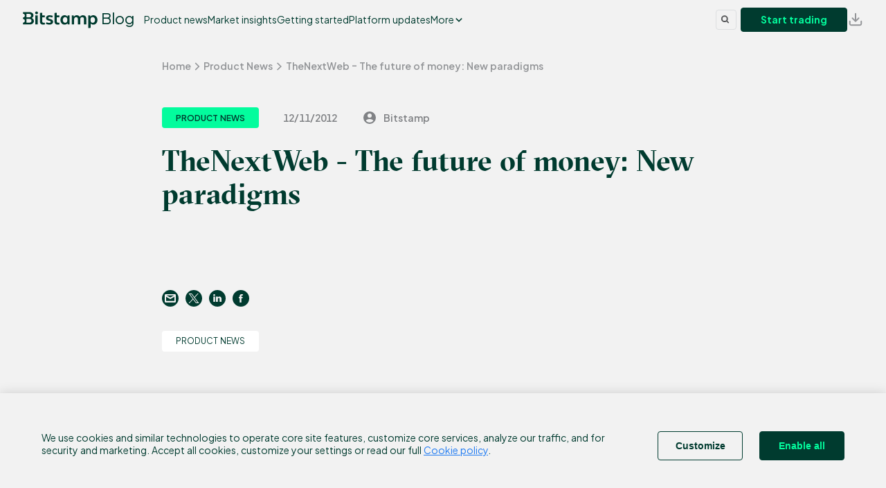

--- FILE ---
content_type: text/html
request_url: https://blog.bitstamp.net/post/thenextweb-future-money-new-paradigms/
body_size: 86852
content:
<!DOCTYPE html><html lang="en"><head><meta charset="utf-8">
<meta name="viewport" content="width=device-width, initial-scale=1">
<title>TheNextWeb - The future of money: New paradigms | The Bitstamp Blog</title>
<style> @font-face { font-family: "JakartaSans fallback"; src: local("Noto Sans"); size-adjust: 98.5138%; ascent-override: 105.3659%; descent-override: 22.5349%; line-gap-override: 0%; } @font-face { font-family: "JakartaSans fallback"; src: local("Arial"); size-adjust: 105.1186%; ascent-override: 98.7456%; descent-override: 21.119%; line-gap-override: 0%; } @font-face { font-family: "JakartaSans fallback"; src: local("Helvetica Neue"); size-adjust: 103.8031%; ascent-override: 99.997%; descent-override: 21.3866%; line-gap-override: 0%; } @font-face { font-family: "JakartaSans fallback"; src: local("Roboto"); size-adjust: 105.0024%; ascent-override: 98.8549%; descent-override: 21.1424%; line-gap-override: 0%; } @font-face { font-family: "JakartaSans fallback"; src: local("Segoe UI"); size-adjust: 104.8865%; ascent-override: 98.9641%; descent-override: 21.1657%; line-gap-override: 0%; } @font-face { font-family: "JakartaSans fallback"; src: local("BlinkMacSystemFont"); size-adjust: 112.8589%; ascent-override: 91.9732%; descent-override: 19.6706%; line-gap-override: 0%; } @font-face { font-family: "JakartaSans fallback"; src: local("Noto Sans"); size-adjust: 98.5138%; ascent-override: 105.3659%; descent-override: 22.5349%; line-gap-override: 0%; } @font-face { font-family: "JakartaSans fallback"; src: local("Arial"); size-adjust: 105.1186%; ascent-override: 98.7456%; descent-override: 21.119%; line-gap-override: 0%; } @font-face { font-family: "JakartaSans fallback"; src: local("Helvetica Neue"); size-adjust: 103.8031%; ascent-override: 99.997%; descent-override: 21.3866%; line-gap-override: 0%; } @font-face { font-family: "JakartaSans fallback"; src: local("Roboto"); size-adjust: 105.0024%; ascent-override: 98.8549%; descent-override: 21.1424%; line-gap-override: 0%; } @font-face { font-family: "JakartaSans fallback"; src: local("Segoe UI"); size-adjust: 104.8865%; ascent-override: 98.9641%; descent-override: 21.1657%; line-gap-override: 0%; } @font-face { font-family: "JakartaSans fallback"; src: local("BlinkMacSystemFont"); size-adjust: 112.8589%; ascent-override: 91.9732%; descent-override: 19.6706%; line-gap-override: 0%; } @font-face { font-family: "JakartaSans fallback"; src: local("Noto Sans"); size-adjust: 101.4862%; ascent-override: 102.2799%; descent-override: 21.8749%; line-gap-override: 0%; } @font-face { font-family: "JakartaSans fallback"; src: local("Arial"); size-adjust: 108.2903%; ascent-override: 95.8535%; descent-override: 20.5005%; line-gap-override: 0%; } @font-face { font-family: "JakartaSans fallback"; src: local("Helvetica Neue"); size-adjust: 106.9351%; ascent-override: 97.0682%; descent-override: 20.7603%; line-gap-override: 0%; } @font-face { font-family: "JakartaSans fallback"; src: local("Roboto"); size-adjust: 108.1706%; ascent-override: 95.9595%; descent-override: 20.5231%; line-gap-override: 0%; } @font-face { font-family: "JakartaSans fallback"; src: local("Segoe UI"); size-adjust: 108.0512%; ascent-override: 96.0656%; descent-override: 20.5458%; line-gap-override: 0%; } @font-face { font-family: "JakartaSans fallback"; src: local("BlinkMacSystemFont"); size-adjust: 116.2641%; ascent-override: 89.2795%; descent-override: 19.0945%; line-gap-override: 0%; } @font-face { font-family: "JakartaSans fallback"; src: local("Noto Sans"); size-adjust: 101.4862%; ascent-override: 102.2799%; descent-override: 21.8749%; line-gap-override: 0%; } @font-face { font-family: "JakartaSans fallback"; src: local("Arial"); size-adjust: 108.2903%; ascent-override: 95.8535%; descent-override: 20.5005%; line-gap-override: 0%; } @font-face { font-family: "JakartaSans fallback"; src: local("Helvetica Neue"); size-adjust: 106.9351%; ascent-override: 97.0682%; descent-override: 20.7603%; line-gap-override: 0%; } @font-face { font-family: "JakartaSans fallback"; src: local("Roboto"); size-adjust: 108.1706%; ascent-override: 95.9595%; descent-override: 20.5231%; line-gap-override: 0%; } @font-face { font-family: "JakartaSans fallback"; src: local("Segoe UI"); size-adjust: 108.0512%; ascent-override: 96.0656%; descent-override: 20.5458%; line-gap-override: 0%; } @font-face { font-family: "JakartaSans fallback"; src: local("BlinkMacSystemFont"); size-adjust: 116.2641%; ascent-override: 89.2795%; descent-override: 19.0945%; line-gap-override: 0%; } @font-face { font-family: "JakartaSans fallback"; src: local("Noto Sans"); size-adjust: 98.5138%; ascent-override: 105.3659%; descent-override: 22.5349%; line-gap-override: 0%; } @font-face { font-family: "JakartaSans fallback"; src: local("Arial"); size-adjust: 105.1186%; ascent-override: 98.7456%; descent-override: 21.119%; line-gap-override: 0%; } @font-face { font-family: "JakartaSans fallback"; src: local("Helvetica Neue"); size-adjust: 103.8031%; ascent-override: 99.997%; descent-override: 21.3866%; line-gap-override: 0%; } @font-face { font-family: "JakartaSans fallback"; src: local("Roboto"); size-adjust: 105.0024%; ascent-override: 98.8549%; descent-override: 21.1424%; line-gap-override: 0%; } @font-face { font-family: "JakartaSans fallback"; src: local("Segoe UI"); size-adjust: 104.8865%; ascent-override: 98.9641%; descent-override: 21.1657%; line-gap-override: 0%; } @font-face { font-family: "JakartaSans fallback"; src: local("BlinkMacSystemFont"); size-adjust: 112.8589%; ascent-override: 91.9732%; descent-override: 19.6706%; line-gap-override: 0%; } @font-face { font-family: "GTSectraFine fallback"; src: local("Noto Sans"); size-adjust: 91.3324%; ascent-override: 100.9362%; descent-override: 28.9764%; line-gap-override: 0%; } @font-face { font-family: "GTSectraFine fallback"; src: local("Arial"); size-adjust: 97.4558%; ascent-override: 94.5942%; descent-override: 27.1558%; line-gap-override: 0%; } @font-face { font-family: "GTSectraFine fallback"; src: local("Helvetica Neue"); size-adjust: 96.2362%; ascent-override: 95.793%; descent-override: 27.4999%; line-gap-override: 0%; } @font-face { font-family: "GTSectraFine fallback"; src: local("Roboto"); size-adjust: 97.3481%; ascent-override: 94.6989%; descent-override: 27.1858%; line-gap-override: 0%; } @font-face { font-family: "GTSectraFine fallback"; src: local("Segoe UI"); size-adjust: 97.2406%; ascent-override: 94.8035%; descent-override: 27.2158%; line-gap-override: 0%; } @font-face { font-family: "GTSectraFine fallback"; src: local("BlinkMacSystemFont"); size-adjust: 104.6318%; ascent-override: 88.1066%; descent-override: 25.2933%; line-gap-override: 0%; } @font-face { font-family: "GTSectraFine fallback"; src: local("Noto Sans"); size-adjust: 91.3324%; ascent-override: 100.9362%; descent-override: 28.9764%; line-gap-override: 0%; } @font-face { font-family: "GTSectraFine fallback"; src: local("Arial"); size-adjust: 97.4558%; ascent-override: 94.5942%; descent-override: 27.1558%; line-gap-override: 0%; } @font-face { font-family: "GTSectraFine fallback"; src: local("Helvetica Neue"); size-adjust: 96.2362%; ascent-override: 95.793%; descent-override: 27.4999%; line-gap-override: 0%; } @font-face { font-family: "GTSectraFine fallback"; src: local("Roboto"); size-adjust: 97.3481%; ascent-override: 94.6989%; descent-override: 27.1858%; line-gap-override: 0%; } @font-face { font-family: "GTSectraFine fallback"; src: local("Segoe UI"); size-adjust: 97.2406%; ascent-override: 94.8035%; descent-override: 27.2158%; line-gap-override: 0%; } @font-face { font-family: "GTSectraFine fallback"; src: local("BlinkMacSystemFont"); size-adjust: 104.6318%; ascent-override: 88.1066%; descent-override: 25.2933%; line-gap-override: 0%; } @font-face { font-family: "GTSectraFine fallback"; src: local("Noto Sans"); size-adjust: 95.8939%; ascent-override: 96.1349%; descent-override: 27.9036%; line-gap-override: 0%; } @font-face { font-family: "GTSectraFine fallback"; src: local("Arial"); size-adjust: 102.323%; ascent-override: 90.0946%; descent-override: 26.1503%; line-gap-override: 0%; } @font-face { font-family: "GTSectraFine fallback"; src: local("Helvetica Neue"); size-adjust: 101.0425%; ascent-override: 91.2363%; descent-override: 26.4817%; line-gap-override: 0%; } @font-face { font-family: "GTSectraFine fallback"; src: local("Roboto"); size-adjust: 102.2099%; ascent-override: 90.1943%; descent-override: 26.1793%; line-gap-override: 0%; } @font-face { font-family: "GTSectraFine fallback"; src: local("Segoe UI"); size-adjust: 102.0971%; ascent-override: 90.2939%; descent-override: 26.2082%; line-gap-override: 0%; } @font-face { font-family: "GTSectraFine fallback"; src: local("BlinkMacSystemFont"); size-adjust: 109.8575%; ascent-override: 83.9155%; descent-override: 24.3568%; line-gap-override: 0%; } @font-face { font-family: "GTSectraFine fallback"; src: local("Noto Sans"); size-adjust: 95.8939%; ascent-override: 96.1349%; descent-override: 27.9036%; line-gap-override: 0%; } @font-face { font-family: "GTSectraFine fallback"; src: local("Arial"); size-adjust: 102.323%; ascent-override: 90.0946%; descent-override: 26.1503%; line-gap-override: 0%; } @font-face { font-family: "GTSectraFine fallback"; src: local("Helvetica Neue"); size-adjust: 101.0425%; ascent-override: 91.2363%; descent-override: 26.4817%; line-gap-override: 0%; } @font-face { font-family: "GTSectraFine fallback"; src: local("Roboto"); size-adjust: 102.2099%; ascent-override: 90.1943%; descent-override: 26.1793%; line-gap-override: 0%; } @font-face { font-family: "GTSectraFine fallback"; src: local("Segoe UI"); size-adjust: 102.0971%; ascent-override: 90.2939%; descent-override: 26.2082%; line-gap-override: 0%; } @font-face { font-family: "GTSectraFine fallback"; src: local("BlinkMacSystemFont"); size-adjust: 109.8575%; ascent-override: 83.9155%; descent-override: 24.3568%; line-gap-override: 0%; } </style>
<link rel="canonical" href="https://blog.bitstamp.net/post/thenextweb-future-money-new-paradigms/">
<meta property="og:url" content="https://blog.bitstamp.net/post/thenextweb-future-money-new-paradigms/">
<meta property="og:locale" content="en">
<meta property="og:site_name" content="The Bitstamp Blog">
<meta property="og:type" content="website">
<link rel="profile" href="https://gmpg.org/xfn/11">
<meta name="robots" content="index, follow, max-image-preview:large, max-snippet:-1, max-video-preview:-1">
<link rel="icon" type="image/x-icon" href="https://blog.bitstamp.net/favicon.ico">
<meta name="description" content="Latest news, updates and insights from Bitstamp crypto exchange.">
<meta property="og:image" content="https://blog.bitstamp.net/img/w_general.png">
<meta property="og:description" content="Latest news, updates and insights from Bitstamp crypto exchange.">
<meta name="twitter:site" content="@Bitstamp">
<meta name="twitter:creator" content="@Bitstamp">
<meta name="twitter:image" content="https://blog.bitstamp.net/img/w_general.png">
<meta name="twitter:title" content="TheNextWeb - The future of money: New paradigms">
<meta name="twitter:description" content="Latest news, updates and insights from Bitstamp crypto exchange.">
<meta name="twitter:card" content="summary_large_image">
<link rel="preload" as="fetch" crossorigin="anonymous" href="/post/thenextweb-future-money-new-paradigms/_payload.json">
<style>.header-sticky-banners[data-v-f136b30c]{position:sticky;top:calc(var(--header-height));z-index:calc(var(--header-z-height) - 2)}</style>
<style>.page-header[data-v-76aa9f04]{background-color:var(--header-color);position:sticky;top:0;width:100%;z-index:var(--header-z-height)}.page-header__container[data-v-76aa9f04]{align-items:center;display:flex;gap:.75rem;height:var(--header-height);justify-content:space-between;padding:0 var(--container-padding)}.page-header__left[data-v-76aa9f04]{display:flex}.page-header__middle[data-v-76aa9f04]{align-items:center;display:flex;flex:1 1;flex-wrap:nowrap;justify-content:flex-start;margin:0 var(--header-spacing);white-space:nowrap}@media (max-width:1020px){.page-header__middle[data-v-76aa9f04]{display:none}}.page-header__right[data-v-76aa9f04]{align-items:center;display:flex;flex:1 0;justify-content:flex-end;max-width:455px;position:relative}.page-header__right[data-v-76aa9f04] .button{min-width:9.0625rem}.page-header__right[data-v-76aa9f04] .lunr-search{margin-right:var(--header-spacing)}@media (max-width:1350px) and (min-width:1021px){.page-header__right[data-v-76aa9f04]{max-width:240px}}@media (max-width:1020px){.page-header__right[data-v-76aa9f04]{display:none}}.page-header__search-bar[data-v-76aa9f04]{display:none}@media (max-width:1020px) and (min-width:641px){.page-header__search-bar[data-v-76aa9f04]{display:block;margin-left:auto;width:200px}}.page-header__brand[data-v-76aa9f04]{align-items:flex-end;color:var(--text-color);display:flex;margin:-.75rem;padding:.75rem;text-decoration:none}.page-header__brand-subtext[data-v-76aa9f04]{font-size:1.375rem;line-height:1;margin:auto 0 .25rem;padding-left:.25rem}.page-header__side-menu[data-v-76aa9f04]{background-color:var(--background-color);border-left:1px solid var(--header-border-color);bottom:0;box-shadow:0 3px 80px var(--background-color);max-width:75vw;padding:4rem 2.5rem 0;position:fixed;right:0;top:0;width:calc(var(--side-menu-width) + var(--header-spacing));z-index:2}.page-header__side-menu[data-v-76aa9f04] .navigation__link{font-size:var(--text-size-base);line-height:2;margin:.5rem 0}.page-header__side-menu-backdrop[data-v-76aa9f04]{display:none}@supports ((-webkit-backdrop-filter:blur()) or (backdrop-filter:blur())){.page-header__side-menu-backdrop[data-v-76aa9f04]{-webkit-backdrop-filter:blur(4px);backdrop-filter:blur(4px);display:block;height:100vh;left:0;position:fixed;top:0;width:100vw}}.menu-icon[data-v-76aa9f04]{color:var(--text-color);cursor:pointer;display:none;height:3.5rem;margin-right:-1rem;padding:1rem;width:3.5rem;z-index:10}.menu-icon--non-clickable[data-v-76aa9f04]{pointer-events:none}@media (max-width:1020px){.menu-icon[data-v-76aa9f04]{display:flex}}.fade-enter-active[data-v-76aa9f04],.fade-leave-active[data-v-76aa9f04]{transition:opacity var(--transition-time-quick)}.fade-enter-from[data-v-76aa9f04],.fade-leave-to[data-v-76aa9f04]{opacity:0}.side-menu-slide-enter-active[data-v-76aa9f04],.side-menu-slide-leave-active[data-v-76aa9f04]{transform:translateX(0);transition:transform var(--transition-time-quick)}.side-menu-slide-enter-from[data-v-76aa9f04],.side-menu-slide-leave-to[data-v-76aa9f04]{transform:translateX(100%)}</style>
<style>.logo[data-v-fca198d0]{color:var(--brand-color-dark);height:1.5625rem;width:auto}.logo--light[data-v-fca198d0]{color:var(--text-color-bright)}</style>
<style>.navigation[data-v-4acd93fe]{display:flex;gap:var(--header-spacing)}.navigation__link[data-v-4acd93fe]{color:var(--text-color);font-size:var(--header-menu-text-size);font-weight:var(--font-weight-normal);line-height:var(--header-height);position:relative;text-decoration:none;transition:color var(--transition-time-express)}.navigation__link[data-v-4acd93fe]:hover{color:var(--text-color-medium)}.navigation__link.active-link[data-v-4acd93fe]:after{background-color:var(--primary-color);bottom:-1px;content:"";display:block;height:2px;left:-5%;position:absolute;width:110%}</style>
<style>.dropdown[data-v-6ff52ae4]{display:flex}.dropdown__content[data-v-6ff52ae4]{background-color:var(--header-color);border:1px solid var(--header-border-color);border-radius:var(--card-border-radius);box-shadow:0 15px 20px rgba(0,0,0,.1);display:flex;flex-direction:column;margin-left:.2rem;min-width:200px;position:absolute;top:3rem;transform-origin:top center;transition:max-height var(--transition-time-quick),opacity var(--transition-time-quick)}.dropdown__content[data-v-6ff52ae4]:before{background:var(--header-color);border-left:1px solid var(--header-border-color);border-top:1px solid var(--header-border-color);content:"";height:15px;left:20px;position:absolute;top:-1px;transform:translate(50%,-50%) rotate(45deg);width:15px}.dropdown__content-enter-active[data-v-6ff52ae4],.dropdown__content-leave-active[data-v-6ff52ae4]{transition:opacity var(--transition-time-quick)}.dropdown__content-enter-from[data-v-6ff52ae4],.dropdown__content-leave-to[data-v-6ff52ae4]{opacity:0}.dropdown__link[data-v-6ff52ae4]{color:var(--text-color);font-size:var(--text-size-small);font-weight:var(--font-weight-normal);margin-left:var(--spacing-xs);padding:.75rem 1rem;position:relative;text-decoration:none;transform-origin:top center}.dropdown__link[data-v-6ff52ae4]:hover{color:var(--text-color-medium)}.dropdown__link[data-v-6ff52ae4]:first-of-type{margin-top:1rem}.dropdown__link[data-v-6ff52ae4]:last-of-type{margin-bottom:1rem}.dropdown__link.active-link[data-v-6ff52ae4]:after{background-color:var(--primary-color);bottom:-1px;content:"";display:block;height:50%;left:-11px;position:absolute;top:25%;width:2px}.dropdown__menu-link[data-v-6ff52ae4]{background:none;border:0;color:var(--text-color);font-family:var(--default-font-family);font-size:var(--text-size-normal);font-weight:var(--font-weight-normal);line-height:var(--header-height);padding:0;position:relative;text-decoration:none}.dropdown__menu-link[data-v-6ff52ae4]:hover{color:var(--text-color-medium);cursor:pointer}.dropdown .icon-arrow[data-v-6ff52ae4]{height:10px;transition:transform var(--transition-time-quick);width:10px}.dropdown .icon-arrow--up[data-v-6ff52ae4]{transform:rotate(-180deg)}</style>
<style>.icon--flip-horizontal[data-v-406a9b8b]{transform:scaleX(-1)}</style>
<style>.button[data-v-902b318b]{align-items:center;background:var(--button-color);border:1px solid var(--button-color);border-radius:var(--button-border-radius);box-shadow:0 0 0 0 transparent;color:var(--text-color-bright);cursor:pointer;display:inline-flex;font-size:var(--text-size-normal);font-weight:var(--font-weight-bold);justify-content:center;line-height:1;min-height:42px;min-width:120px;overflow:hidden;padding:0 2rem;position:relative;text-align:center;text-decoration:none;transition:all .15s}.button[data-v-902b318b]:hover{background:var(--button-hover-color);border-color:var(--button-hover-color)}.button[data-v-902b318b]:focus{outline:none}.button[data-v-902b318b]:active{background:var(--button-pressed-color);border:1px solid var(--button-pressed-color);box-shadow:0 0 0 .25rem var(--button-outline-color)}.button--primary[data-v-902b318b]{background:var(--brand-color-dark);border-color:var(--brand-color-dark);color:var(--brand-color-light)}.button--primary[data-v-902b318b]:hover{background:var(--button-hover-color);border-color:var(--button-hover-color);color:var(--text-color-bright)}.button--brand-light[data-v-902b318b]{background:var(--brand-color-light);border-color:var(--brand-color-light);color:var(--text-color)}.button--brand-light[data-v-902b318b]:hover{color:var(--brand-color-light)}.button--brand-light[data-v-902b318b]:active,.button--brand-light[data-v-902b318b]:hover{background:var(--brand-color-dark);border-color:var(--brand-color-dark)}.button--brand-light[data-v-902b318b]:active{box-shadow:0 0 0 .25rem var(--brand-dark-outline-color)}.button--brand-dark[data-v-902b318b]{background:var(--brand-color-dark);border-color:var(--brand-color-dark);color:var(--brand-color-light)}.button--brand-dark[data-v-902b318b]:hover{color:var(--text-color)}.button--brand-dark[data-v-902b318b]:active,.button--brand-dark[data-v-902b318b]:hover{background:var(--brand-color-light);border-color:var(--brand-color-light)}.button--brand-dark[data-v-902b318b]:active{box-shadow:0 0 0 .25rem var(--brand-light-outline-color)}.button--white[data-v-902b318b]{background-color:var(--button-white-color)}.button--white[data-v-902b318b],.button--white[data-v-902b318b]:hover{border-color:var(--button-white-color);color:var(--text-color)}.button--white[data-v-902b318b]:hover{background-color:var(--button-white-hover-color)}.button--white[data-v-902b318b]:active{box-shadow:0 0 0 .25rem var(--brand-light-outline-color)}.button--hover-gray[data-v-902b318b]:hover,.button--white[data-v-902b318b]:active{background-color:var(--button-white-hover-color);border-color:var(--button-white-color)}.button--hover-gray[data-v-902b318b]:hover{color:var(--text-color)}.button--hover-gray[data-v-902b318b]:active{background-color:var(--button-white-hover-color);border-color:var(--button-white-color);box-shadow:0 0 0 .25rem var(--brand-light-outline-color)}.button--block[data-v-902b318b]{margin:0;width:100%}.button--rounded[data-v-902b318b]{border-radius:var(--button-border-radius-rounded)}.button--outline[data-v-902b318b]{background:transparent;border:1px solid;color:currentColor;font-weight:var(--font-weight-medium);overflow:hidden;position:relative}.button--outline[data-v-902b318b]:hover{background:var(--button-color);color:var(--text-color-bright)}.button--outline[data-v-902b318b]:hover:before{opacity:1;transform:translate(0)}.button--outline[data-v-902b318b]:active{color:var(--text-color-bright)}.button--link[data-v-902b318b]{background:transparent;border:none;color:var(--link-color);margin:0;min-height:auto;min-width:auto;padding:0}.button--link[data-v-902b318b]:hover{background:transparent;color:var(--link-hover-color)}.button--link[data-v-902b318b]:active{border:none;box-shadow:none}.button--small[data-v-902b318b]{font-size:.8rem;min-width:2em;padding:.5rem 2em}.button--slim[data-v-902b318b]{min-height:35px;padding:.594rem 2em}.button--big[data-v-902b318b]{font-size:1em;min-width:2em;padding:1.2rem 4em}.button--wide[data-v-902b318b]{min-width:300px}.button--width-auto[data-v-902b318b]{min-width:0;min-width:auto;width:auto}@media (max-width:576px){.button--mobile-full-width[data-v-902b318b]{width:100%}}.button--arrow[data-v-902b318b]:after{color:transparent;content:"\2192";display:block;position:absolute;right:1.5rem;transform:translateX(-.25rem);transition:all;transition-duration:var(--transition-time)}.button--arrow[data-v-902b318b]:hover{padding-right:2.65rem}.button--arrow[data-v-902b318b]:hover:after{color:currentColor;transform:translateX(0);transition-duration:var(--transition-time-quick)}.button--arrow[data-v-902b318b]:active:after{transform:translateX(2px)}.button--disabled[data-v-902b318b]{opacity:.3;pointer-events:none}</style>
<style>.header-download-menu[data-v-2206f968]{align-items:center;color:var(--header-dropdown-trigger-color);display:none;height:100%;position:relative}@media (min-width:769px){.header-download-menu[data-v-2206f968]{display:flex}}.header-download-menu[data-v-2206f968]:hover{color:var(--header-dropdown-trigger-hover-color)}.header-download-menu-wrapper[data-v-2206f968]{align-items:center;cursor:pointer;display:flex;height:100%}.header-download-menu--active[data-v-2206f968]{color:var(--header-dropdown-trigger-hover-color)}.header-download-menu__dropdown[data-v-2206f968]{background:var(--header-dropdown-background-color);border-radius:var(--header-dropdown-border-radius);box-shadow:0 0 10px var(--shadow);padding:1rem;position:absolute;right:-1rem;top:var(--header-dropdown-offset);z-index:3}.header-download-menu__icon[data-v-2206f968]{height:1.5rem;padding:.0625rem;width:1.5rem}.download-app-menu[data-v-2206f968]{align-items:center;display:flex;flex-direction:column;gap:.5rem;text-align:center}.download-app-menu__download-text[data-v-2206f968]{color:var(--text-color-dark);font-size:var(--text-size-small);font-weight:var(--font-weight-semi-bold);max-width:8rem}.download-app-menu__qr-wrapper[data-v-2206f968]{padding:.5rem;position:relative}.download-app-menu__qr-code[data-v-2206f968]{display:flex}.download-app-menu__qr-icon[data-v-2206f968]{height:2rem;left:50%;position:absolute;top:50%;transform:translate(-50%,-50%);width:2rem}.expand-dropdown-menu-enter-active[data-v-2206f968],.expand-dropdown-menu-leave-active[data-v-2206f968]{max-height:100vh;overflow:hidden;transition:max-height var(--transition-time-quick) ease-in-out,opacity var(--transition-time-quick) ease-in-out}.expand-dropdown-menu-enter-from[data-v-2206f968],.expand-dropdown-menu-leave-to[data-v-2206f968]{max-height:0;opacity:0}</style>
<style>.app[data-v-6b328d03]{--icon-size:2rem;aspect-ratio:1/1;background-color:var(--brand-color-light);border-radius:var(--border-radius-small);color:var(--brand-color-dark);height:2rem;height:var(--icon-size);min-height:-moz-fit-content;min-height:fit-content;min-width:-moz-fit-content;min-width:fit-content;padding:.25rem}.app--pro[data-v-6b328d03]{background-color:var(--brand-color-dark);color:var(--brand-color-light)}.app--pro.app--glow[data-v-6b328d03]{box-shadow:0 4px 34px var(--pro-glow)}.app--size-small[data-v-6b328d03]{--icon-size:1.375rem}.app--size-big[data-v-6b328d03]{--icon-size:2.75rem}</style>
<style>.navigation[data-v-78c6b2a6]{display:flex}.navigation__link[data-v-78c6b2a6]{color:var(--text-color);font-size:var(--header-menu-text-size);font-weight:var(--font-weight-normal);line-height:var(--header-height);margin-right:var(--header-spacing);position:relative;text-decoration:none;transition:color var(--transition-time-express)}.navigation__link[data-v-78c6b2a6]:hover{color:var(--text-color-medium)}.navigation__link[data-v-78c6b2a6]:last-of-type{margin-right:0}.navigation__link.active-link[data-v-78c6b2a6]:after{background-color:var(--primary-color);bottom:-1px;content:"";display:block;height:2px;left:-5%;position:absolute;width:110%}@media (max-width:1020px){.navigation__link.active-link[data-v-78c6b2a6]:after{height:110%;left:-2.5625rem;width:2px}}.navigation--vertical[data-v-78c6b2a6]{flex-direction:column;margin-bottom:3.5rem}</style>
<style>.footer[data-v-5a687ab2]{background-color:var(--brand-color-dark);margin-top:auto}.footer__container[data-v-5a687ab2]{display:flex;gap:0 1rem;margin:0 auto;max-width:var(--container-width);padding:2.75rem var(--container-padding) 1rem;position:relative;width:100%}@media (max-width:1440px){.footer__container[data-v-5a687ab2]{max-width:var(--container-width-condensed)}}@media (max-width:768px){.footer__container[data-v-5a687ab2]{grid-gap:2rem .5rem;display:grid;gap:2rem .5rem;grid-template-columns:1fr 1fr}}@media (min-width:577px) and (max-width:768px){.footer__container[data-v-5a687ab2]{padding-bottom:.25rem}}.footer__column[data-v-5a687ab2]{display:flex;flex:1;flex-direction:column}.footer__column--logos[data-v-5a687ab2]{align-items:center;flex-direction:row;gap:.5rem}.footer__column--logos .footer__link[data-v-5a687ab2]{align-items:center;display:inline-flex;margin:0;padding:0}.footer__column--logos .footer__social-icon[data-v-5a687ab2]{color:var(--text-color-bright);height:1.625rem;transition:color var(--transition-time-quick);width:1.625rem}.footer__column--logos .footer__social-icon[data-v-5a687ab2]:hover{color:var(--text-color-light)}@media (max-width:576px){.footer__column--logos[data-v-5a687ab2]{justify-content:center}}@media (max-width:768px){.footer__column--bitstamp-logo[data-v-5a687ab2]{display:none}}.footer__column--align-right[data-v-5a687ab2]{justify-content:flex-end;text-align:right}@media (max-width:768px){.footer__column--align-right[data-v-5a687ab2]{justify-content:center}.footer__column[data-v-5a687ab2]{flex-basis:50%;margin:.25rem 0 1rem}}@media (max-width:576px){.footer__column[data-v-5a687ab2]{margin-bottom:1rem;width:100%}.footer__column[data-v-5a687ab2]:last-of-type{margin-bottom:0}}.footer__title[data-v-5a687ab2]{color:var(--text-color-bright);font-family:var(--serif-font-family);font-size:var(--text-size-base);font-weight:var(--font-weight-semi-bold);line-height:1.2;margin-bottom:1.5rem}.footer__link[data-v-5a687ab2],.footer__text[data-v-5a687ab2]{color:var(--text-color-lighter);font-size:var(--text-size-small);font-weight:var(--font-weight-normal);max-width:100%;overflow:hidden;text-decoration:none;text-overflow:ellipsis;width:-moz-fit-content;width:fit-content}@media (max-width:576px){.footer__link[data-v-5a687ab2],.footer__text[data-v-5a687ab2]{margin:.3125rem 0}.footer__link[data-v-5a687ab2]:first-of-type,.footer__text[data-v-5a687ab2]:first-of-type{margin-top:0}}.footer__link[data-v-5a687ab2]{line-height:1.2;padding:.3125rem 0}.footer__link[data-v-5a687ab2]:hover{text-decoration:underline}.footer__address[data-v-5a687ab2]{color:var(--text-color-lighter);font-size:var(--text-size-small);font-style:normal;padding:.3125rem 0}@media (max-width:576px){.footer__address[data-v-5a687ab2]{margin:.3125rem 0}.footer__address[data-v-5a687ab2]:first-of-type{margin-top:0}}.footer__address-wrapper[data-v-5a687ab2]{display:flex;flex-direction:column}.footer__copyright[data-v-5a687ab2]{align-items:center;color:var(--text-color-lighter);display:flex;font-size:var(--text-size-small);height:100%}@media (max-width:576px){.footer__copyright[data-v-5a687ab2]{justify-content:center;text-align:center}}.footer__copyright a[data-v-5a687ab2]{color:currentColor;font-weight:var(--font-weight-normal);text-decoration:none}.footer__copyright a[data-v-5a687ab2]:hover{text-decoration:underline}.footer__bottom[data-v-5a687ab2]{margin-top:.5rem}.footer__bottom .footer__link[data-v-5a687ab2]{height:-moz-fit-content;height:fit-content}@media (min-width:769px){.footer__bottom .footer__container[data-v-5a687ab2]{padding-bottom:2rem}}@media (min-width:577px) and (max-width:768px){.footer__bottom .footer__container[data-v-5a687ab2]{padding-bottom:2.5rem}}@media (max-width:768px){.footer__bottom .footer__column[data-v-5a687ab2]:last-of-type{grid-column:1/-1}}@media (max-width:576px){.footer__bottom .footer__container[data-v-5a687ab2]{display:flex;flex-direction:column;padding-bottom:1.5rem}.footer__bottom .footer__column[data-v-5a687ab2]{align-items:center;justify-content:center;margin-bottom:1rem}.footer__bottom .footer__column[data-v-5a687ab2]:last-of-type{padding:0 .5rem 1rem}}.footer__payment-logos[data-v-5a687ab2]{display:flex;flex-wrap:wrap;gap:.5rem 1rem}@media (max-width:768px){.footer__payment-logos[data-v-5a687ab2]{gap:.5rem;justify-content:center;margin:1rem -1rem;width:calc(100% + 2rem)}}.footer .payment-logo[data-v-5a687ab2]{height:1.5rem;width:auto}.footer .payment-logo--visa[data-v-5a687ab2]{padding:.25rem 0}.footer .payment-logo--pay[data-v-5a687ab2]{padding:.125rem 0}.footer__logo-break[data-v-5a687ab2]{display:none;flex-basis:100%;height:0}@media (min-width:770px) and (max-width:1120px){.footer__logo-break[data-v-5a687ab2]{display:block}}.footer__disclaimer[data-v-5a687ab2]{color:var(--text-color-lighter);display:flex;font-size:var(--text-size-small);padding:1rem 0}@media (max-width:576px){.footer__disclaimer[data-v-5a687ab2]{text-align:center}}.footer .address[data-v-5a687ab2]{display:flex;flex-direction:column}.footer .nmls-break[data-v-5a687ab2]{display:none}@media (min-width:768px) and (max-width:1000px){.footer .nmls-break[data-v-5a687ab2]{display:inline-block}}@media (max-width:576px){.footer .nmls-break[data-v-5a687ab2]{display:inline-block}}[data-v-5a687ab2] .dropdown-trigger{cursor:pointer;display:flex}.footer__tooltip-list[data-v-5a687ab2]{list-style:none;margin:0;padding:0}.footer__tooltip-list li[data-v-5a687ab2]{border-bottom:1px solid var(--border-color-lighter);margin:0;padding:0}.footer__tooltip-list li[data-v-5a687ab2]:hover{background-color:var(--background-color-light)}.footer__tooltip-list li a[data-v-5a687ab2]{display:block;font-size:var(--text-size-small);font-weight:var(--font-weight-normal);padding:.5rem 1rem;text-decoration:none}.footer__tooltip-list li a[data-v-5a687ab2]:hover{text-decoration:underline}.footer__tooltip-list li[data-v-5a687ab2]:last-child{border-bottom:none}</style>
<style>.cookie-consent[data-v-7877debb]{background:var(--background-color);bottom:0;box-shadow:0 0 1em 0 var(--shadow);left:0;position:fixed;transition:all .5s;width:100%;z-index:var(--cookie-panel-z-height)}.cookie-consent-enter-active[data-v-7877debb]{transition-delay:3s}.cookie-consent-enter-active[data-v-7877debb],.cookie-consent-leave-active[data-v-7877debb]{transform:translateY(100%);transition:opacity .5s,transform .5s}.cookie-consent-enter-from[data-v-7877debb],.cookie-consent-leave-active[data-v-7877debb]{opacity:0}.cookie-consent__container[data-v-7877debb]{display:flex;padding:var(--spacing-l) var(--spacing)}@media (max-width:768px){.cookie-consent__container[data-v-7877debb]{flex-direction:column}}.cookie-consent__text[data-v-7877debb]{color:var(--text-color);font-size:var(--text-size-normal);line-height:1.35;margin:0 0 var(--spacing-s) 0}@media (min-width:769px){.cookie-consent__text[data-v-7877debb]{margin:0 var(--spacing) 0 0}}.cookie-consent__link[data-v-7877debb]{color:var(--link-color);cursor:pointer;font-weight:var(--font-weight-normal);text-decoration:underline}.cookie-consent__link[data-v-7877debb]:hover{color:var(--text-color)}.cookie-consent__actions[data-v-7877debb]{grid-gap:1.5rem;align-items:center;display:grid;grid-template-columns:1fr 1fr;min-width:270px}.cookie-consent__actions .button[data-v-7877debb]{min-width:0;min-width:auto;padding-left:1rem;padding-right:1rem;width:auto}</style>
<style>.post[data-v-977c1038]{display:flex;flex-direction:column;margin:var(--spacing) auto var(--spacing-s);max-width:var(--post-max-width);padding:var(--spacing) 0;text-align:left;width:100%}.post__breadcrumbs[data-v-977c1038]{margin:calc(var(--spacing)*-1) 0 calc(var(--spacing-l) - var(--spacing-xxs)) 0}@media (min-width:577px){.post__breadcrumbs[data-v-977c1038]{margin-top:calc(var(--spacing)*-2)}}.post__info[data-v-977c1038]{align-items:center;display:flex;flex-wrap:wrap;margin-bottom:var(--spacing);text-align:left;width:100%}.post__category[data-v-977c1038]{align-items:center;background-color:var(--category-tag-color);border-radius:var(--border-radius-small);color:var(--text-color);display:inline-flex;font-size:var(--post-tag-text-size);font-weight:var(--font-weight-medium);height:var(--post-tag-height);margin-right:var(--spacing);padding:var(--post-tag-padding);text-decoration:none;text-transform:uppercase;transition:background-color var(--transition-time-quick)}.post__category[data-v-977c1038]:hover{background-color:var(--brand-light-hover-color)}.post__tag[data-v-977c1038]{align-items:center;background-color:var(--post-tag-background-color);border-radius:var(--border-radius-small);color:var(--text-color);display:inline-flex;font-size:var(--post-tag-text-size);font-weight:var(--font-weight-normal);height:var(--post-tag-height);margin:0 var(--spacing-xs) var(--spacing-xs) 0;padding:var(--post-tag-padding);text-decoration:none;text-transform:uppercase;transition:background-color var(--transition-time-quick)}.post__tag[data-v-977c1038]:hover{background-color:var(--background-color-lighter)}.post__date[data-v-977c1038]{color:var(--text-color-medium-light);display:inline-block;font-size:var(--post-info-text-size);font-weight:var(--font-weight-medium);margin-right:var(--spacing)}.post__tags[data-v-977c1038]:after{content:"";display:block;margin-top:calc(var(--spacing-xs)*-1)}.post__author[data-v-977c1038]{align-items:center;color:var(--text-color-medium-light);display:flex;font-size:var(--post-info-text-size);font-weight:var(--font-weight-medium);text-decoration:none;transition:color var(--transition-time-quick)}.post__author[data-v-977c1038]:hover{color:var(--text-color-medium)}.post__author .icon--author[data-v-977c1038]{margin-right:.5rem;min-height:var(--post-tag-height)}@media (max-width:576px){.post__author .icon--author[data-v-977c1038]{height:1.125rem;width:1.125rem}}.post__title[data-v-977c1038]{font-family:var(--serif-font-family);font-size:calc(var(--post-title-text-size)*var(--text-size-multiplier));font-weight:var(--font-weight-medium);line-height:1.25;margin:0 0 var(--spacing) 0;position:relative}.post__title-link[data-v-977c1038]{color:inherit;text-decoration:none;width:-moz-fit-content;width:fit-content}.post__title-divider[data-v-977c1038]{background-color:var(--primary-color);display:none;height:4px;margin-bottom:var(--spacing);width:3rem}@media (min-width:577px){.post__title[data-v-977c1038]{line-height:1.16}}.post__feature-image[data-v-977c1038]{aspect-ratio:1200/623;margin:0 0 var(--spacing-s) 0;width:100%}.post__feature-image+.post__excerpt[data-v-977c1038]{margin-top:var(--spacing)}@media (max-width:576px){.post__feature-image+.post__excerpt[data-v-977c1038]{margin-top:var(--spacing-s)}}.post__feature-image+.post__content[data-v-977c1038]{margin-top:var(--spacing)}@media (max-width:576px){.post__feature-image[data-v-977c1038]{margin-top:0}}.post__content[data-v-977c1038]{word-wrap:break-word;-webkit-hyphens:auto;hyphens:auto;line-height:1.95;margin-bottom:var(--spacing);overflow-wrap:break-word;position:relative;width:100%}.post__content[data-v-977c1038] h1,.post__content[data-v-977c1038] h2{margin-top:var(--spacing-xl)}.post__content[data-v-977c1038] h3,.post__content[data-v-977c1038] h4{margin-top:var(--spacing-l)}.post__content[data-v-977c1038] pre{padding:var(--spacing)}.post__content[data-v-977c1038] code{white-space:pre-wrap}.post__content[data-v-977c1038] table{margin-bottom:var(--spacing)}.post__content[data-v-977c1038] figure{margin:var(--spacing) 0;text-align:center}.post__content[data-v-977c1038] figure figcaption{color:var(--text-color-medium);font-size:var(--text-size-normal);margin:var(--spacing-xs) auto;max-width:var(--post-max-width)}.post__content[data-v-977c1038] hr{background-color:var(--background-color-light);border:0;height:1px;margin:1em 0}.post__content[data-v-977c1038] iframe,.post__content[data-v-977c1038] img{height:auto;max-width:100%}.post__content[data-v-977c1038] iframe{aspect-ratio:16/9;border:none;width:100%}@media (min-width:769px){.post__content[data-v-977c1038] iframe{min-height:456px}}.post__content[data-v-977c1038] .i-amphtml-video-interface iframe{min-height:100%}.post__content[data-v-977c1038] .kg-card.kg-bookmark-card{color:var(--text-color)}.post__content[data-v-977c1038] .kg-card.kg-bookmark-card .kg-bookmark-container{display:flex}@media (max-width:576px){.post__content[data-v-977c1038] .kg-card.kg-bookmark-card .kg-bookmark-container{flex-direction:column}}.post__content[data-v-977c1038] .kg-card .kg-bookmark-container{border:1px solid var(--border-color-light);border-radius:var(--border-radius);color:var(--text-color);overflow:hidden;text-decoration:none}.post__content[data-v-977c1038] .kg-card .kg-bookmark-title{color:var(--text-color);font-weight:var(--font-weight-bold);margin-bottom:var(--spacing-xs)}.post__content[data-v-977c1038] .kg-card .kg-bookmark-description{font-size:var(--text-size-normal)}.post__content[data-v-977c1038] .kg-card .kg-bookmark-content{align-items:flex-start;display:flex;flex-basis:100%;flex-direction:column;flex-grow:1;justify-content:flex-start;padding:var(--spacing)}.post__content[data-v-977c1038] .kg-card .kg-bookmark-thumbnail{flex-grow:1;min-width:33%;position:relative}.post__content[data-v-977c1038] .kg-card .kg-bookmark-thumbnail img{height:100%;left:0;-o-object-fit:cover;object-fit:cover;position:absolute;top:0;width:100%}@media (max-width:576px){.post__content[data-v-977c1038] .kg-card .kg-bookmark-thumbnail{min-height:150px;order:-1}}.post__content[data-v-977c1038] .kg-card .kg-bookmark-metadata{align-items:center;display:flex;font-size:var(--text-size-normal);font-weight:var(--font-weight-medium);margin-top:var(--spacing)}.post__content[data-v-977c1038] .kg-card .kg-bookmark-icon{height:var(--icon-size);margin-right:var(--spacing-xs);width:var(--icon-size)}.post__content[data-v-977c1038] .kg-card .kg-gallery-row{display:flex;margin:0 calc(var(--spacing-xs)*-1)}.post__content[data-v-977c1038] .kg-card .kg-gallery-image{margin:var(--spacing-xs) var(--spacing-xs) 0 var(--spacing-xs)}.post__content[data-v-977c1038] .kg-card .kg-gallery-card{margin:var(--spacing-s) 0}.post__content[data-v-977c1038] .kg-card.kg-embed-card{width:100%}.post__content[data-v-977c1038] .kg-card.kg-embed-card .twitter-tweet{margin-left:auto;margin-right:auto}@media (min-width:577px){.post__content[data-v-977c1038]{font-size:calc(var(--text-size-medium)*var(--text-size-multiplier))}}@media (min-width:769px){.post__content[data-v-977c1038] .kg-width-full{transform:translateX(calc(var(--post-max-width)/2 + 1.75rem - 50vw));width:calc(100vw - var(--side-menu-width-collapsed) - 1rem)}}@media (min-width:993px){.post__content[data-v-977c1038] .kg-width-wide{margin:var(--spacing) calc(50% - 50vw - var(--spacing));min-width:calc(100% + 18rem);transform:translateX(calc(50vw - 50% + var(--spacing)));width:calc(65vw + 2px)}.post__content[data-v-977c1038] .kg-width-wide figcaption{padding:0 var(--spacing)}}.post__content[data-v-977c1038] :first-child{margin-top:0}.post__content[data-v-977c1038] :last-child{margin-bottom:0}@media (min-width:577px){.post__content[data-v-977c1038]{margin-bottom:var(--spacing-l)}}.post__excerpt[data-v-977c1038]{word-wrap:break-word;-webkit-hyphens:auto;hyphens:auto;line-height:1.95;margin-bottom:var(--spacing-s);overflow-wrap:break-word}.post__excerpt[data-v-977c1038]:after,.post__excerpt[data-v-977c1038]:before{content:"";display:table}.post__excerpt[data-v-977c1038]:before{margin-bottom:-.5rem}.post__excerpt[data-v-977c1038]:after{margin-top:-.5rem}@media (min-width:577px){.post__excerpt[data-v-977c1038]{font-size:calc(var(--text-size-medium)*var(--text-size-multiplier))}.post__excerpt[data-v-977c1038]:before{margin-bottom:-.7rem}.post__excerpt[data-v-977c1038]:after{margin-top:-.7rem}}.post__link[data-v-977c1038]{margin-top:var(--spacing-s)}.post__read-more[data-v-977c1038]{background:transparent;border:0;color:var(--text-color);cursor:pointer;display:inline-block;font-family:var(--default-font-family);font-size:var(--text-size-medium);font-weight:var(--font-weight-bold);line-height:.8;margin:-1rem 0;max-width:-moz-fit-content;max-width:fit-content;outline:0;padding:1rem 1.5rem 1rem 0;position:relative;text-decoration:underline}.post__read-more[data-v-977c1038]:hover{text-decoration:none}.post__read-more:hover .icon[data-v-977c1038]{transform:translateX(.25rem)}.post__read-more .icon[data-v-977c1038]{position:absolute;right:0;top:.75rem;transition:transform var(--transition-time)}.post__read-more[data-v-977c1038]:focus{text-decoration:underline}.post__separator[data-v-977c1038]{background-color:var(--search-post-separator-color);height:1px;margin-top:var(--spacing-l);width:100%}@media (min-width:577px){.post[data-v-977c1038]{margin:3.125rem auto}}.post--search[data-v-977c1038]{margin-bottom:0;margin-top:0;padding-bottom:var(--spacing-s)}.post--search .post__title[data-v-977c1038]{font-size:var(--search-post-title-size);line-height:1.3}.post--search .post__title-divider[data-v-977c1038]{display:none}.post--search .post__excerpt[data-v-977c1038]{line-height:1.95;margin-bottom:var(--spacing-s);margin-top:0}[data-v-977c1038] .post__summary{color:var(--post-summary-color);font-size:var(--text-size-title-small);font-style:italic;position:relative}[data-v-977c1038] .post__summary h2{color:var(--post-summary-color);font-family:var(--serif-font-family);margin-bottom:var(--spacing)}[data-v-977c1038] .post__summary h2:first-child{margin-top:0}[data-v-977c1038] .post__summary li{margin-bottom:var(--spacing-s)}[data-v-977c1038] .post__summary strong{color:var(--post-summary-color)}.post h1[data-v-977c1038]:after,.post h1[data-v-977c1038]:before,.post h2[data-v-977c1038]:after,.post h2[data-v-977c1038]:before,.post h3[data-v-977c1038]:after,.post h3[data-v-977c1038]:before,.post h4[data-v-977c1038]:after,.post h4[data-v-977c1038]:before,.post h5[data-v-977c1038]:after,.post h5[data-v-977c1038]:before,.post h6[data-v-977c1038]:after,.post h6[data-v-977c1038]:before,.post p[data-v-977c1038]:after,.post p[data-v-977c1038]:before,[data-v-977c1038] .post__content h1:after,[data-v-977c1038] .post__content h1:before,[data-v-977c1038] .post__content h2:after,[data-v-977c1038] .post__content h2:before,[data-v-977c1038] .post__content h3:after,[data-v-977c1038] .post__content h3:before,[data-v-977c1038] .post__content h4:after,[data-v-977c1038] .post__content h4:before,[data-v-977c1038] .post__content h5:after,[data-v-977c1038] .post__content h5:before,[data-v-977c1038] .post__content h6:after,[data-v-977c1038] .post__content h6:before,[data-v-977c1038] .post__content p:after,[data-v-977c1038] .post__content p:before{content:"";display:table}.post h1[data-v-977c1038]:before,.post h2[data-v-977c1038]:before,.post h3[data-v-977c1038]:before,.post h4[data-v-977c1038]:before,.post h5[data-v-977c1038]:before,.post h6[data-v-977c1038]:before,.post p[data-v-977c1038]:before,[data-v-977c1038] .post__content h1:before,[data-v-977c1038] .post__content h2:before,[data-v-977c1038] .post__content h3:before,[data-v-977c1038] .post__content h4:before,[data-v-977c1038] .post__content h5:before,[data-v-977c1038] .post__content h6:before,[data-v-977c1038] .post__content p:before{margin-bottom:-.5rem}.post h1[data-v-977c1038]:after,.post h2[data-v-977c1038]:after,.post h3[data-v-977c1038]:after,.post h4[data-v-977c1038]:after,.post h5[data-v-977c1038]:after,.post h6[data-v-977c1038]:after,.post p[data-v-977c1038]:after,[data-v-977c1038] .post__content h1:after,[data-v-977c1038] .post__content h2:after,[data-v-977c1038] .post__content h3:after,[data-v-977c1038] .post__content h4:after,[data-v-977c1038] .post__content h5:after,[data-v-977c1038] .post__content h6:after,[data-v-977c1038] .post__content p:after{margin-top:-.5rem}@media (min-width:577px){.post h1[data-v-977c1038]:before,.post h2[data-v-977c1038]:before,.post h3[data-v-977c1038]:before,.post h4[data-v-977c1038]:before,.post h5[data-v-977c1038]:before,.post h6[data-v-977c1038]:before,.post p[data-v-977c1038]:before,[data-v-977c1038] .post__content h1:before,[data-v-977c1038] .post__content h2:before,[data-v-977c1038] .post__content h3:before,[data-v-977c1038] .post__content h4:before,[data-v-977c1038] .post__content h5:before,[data-v-977c1038] .post__content h6:before,[data-v-977c1038] .post__content p:before{margin-bottom:-.7rem}.post h1[data-v-977c1038]:after,.post h2[data-v-977c1038]:after,.post h3[data-v-977c1038]:after,.post h4[data-v-977c1038]:after,.post h5[data-v-977c1038]:after,.post h6[data-v-977c1038]:after,.post p[data-v-977c1038]:after,[data-v-977c1038] .post__content h1:after,[data-v-977c1038] .post__content h2:after,[data-v-977c1038] .post__content h3:after,[data-v-977c1038] .post__content h4:after,[data-v-977c1038] .post__content h5:after,[data-v-977c1038] .post__content h6:after,[data-v-977c1038] .post__content p:after{margin-top:-.7rem}}.post li p[data-v-977c1038]:after,.post li p[data-v-977c1038]:before,[data-v-977c1038] .post__content li p:after,[data-v-977c1038] .post__content li p:before{content:"";display:inline-table}</style>
<style>.breadcrumbs[data-v-699f9208]{color:var(--text-color-light);font-size:var(--text-size-normal);font-weight:var(--font-weight-medium)}.breadcrumbs__link[data-v-699f9208]{color:inherit;display:inline-block;text-decoration:none}.breadcrumbs__link[data-v-699f9208]:hover{text-decoration:underline}.breadcrumbs__icon[data-v-699f9208]{height:1.15rem!important;margin:0 0 -.25rem;width:1.15rem!important}</style>
<style>:root{--black:#000;--white:#fff;--dark-forest-green-900:#003b2f;--dark-forest-green-800:#14483d;--dark-forest-green-700:#2d5349;--dark-forest-green-600:#426159;--dark-forest-green-500:#577069;--dark-forest-green-400:#6b807a;--dark-forest-green-300:#8f9e99;--dark-forest-green-25:#f1f3f2;--crypto-lime-600:#03fc9d;--crypto-lime-500:#35fdb0;--crypto-lime-400:#4efdba;--crypto-lime-300:#68fdc4;--crypto-lime-200:#81fdd0;--crypto-lime-100:#a9fede;--crypto-lime-50:#befee6;--crypto-lime-25:#d7feef;--off-white-100:#f2f2f2;--off-white-70:#f6f6f6;--off-white-60:#f9f9f9;--off-white-50:#fafafa;--off-white-25:#fcfcfc;--careful-yellow-900:#fdb321;--careful-yellow-800:#ffc14d;--careful-yellow-700:#ffc65c;--careful-yellow-600:#ffcd70;--careful-yellow-500:#ffd280;--careful-yellow-400:#ffda94;--careful-yellow-300:#ffdfa3;--careful-yellow-200:#ffe6b8;--careful-yellow-100:#ffebc7;--careful-yellow-50:#fff8eb;--careful-yellow-25:#fffbf5;--negative-red-900:#d93c20;--negative-red-800:#ed492c;--negative-red-700:#ef5d43;--negative-red-600:#f16d55;--negative-red-500:#f3816d;--negative-red-400:#f49280;--negative-red-300:#f6a293;--negative-red-200:#f9bfb4;--negative-red-100:#fad3cc;--negative-red-50:#fef3f1;--negative-red-25:#fffbfa;--positive-green-900:#049051;--positive-green-800:#00a35a;--positive-green-700:#1aa868;--positive-green-600:#32b379;--positive-green-500:#4cbd8a;--positive-green-400:#66c79b;--positive-green-300:#80d0ac;--positive-green-200:#a6dec5;--positive-green-100:#bfe8d5;--positive-green-50:#ebf9f2;--positive-green-25:#f5fffa;--smart-blue-900:#0b5ac1;--smart-blue-800:#217cf2;--smart-blue-700:#388af5;--smart-blue-600:#4d95f5;--smart-blue-500:#65a1f6;--smart-blue-400:#78adf7;--smart-blue-300:#90bdf9;--smart-blue-200:#b2d1fa;--smart-blue-100:#cadffc;--smart-blue-50:#e7f1fe;--smart-blue-25:#f6fafe;--gray-900:#0e1113;--gray-880:#14171a;--gray-877:#191b1e;--gray-875:#1c1f21;--gray-850:#25282a;--gray-825:#343739;--gray-800:#404346;--gray-700:#58595b;--gray-600:#6d6e71;--gray-500:#808285;--gray-400:#939598;--gray-300:#b1b4b6;--gray-200:#c7c8ca;--gray-175:#dcdee0;--gray-150:#e6e8ea;--gray-100:#f0f2f4;--default-font-family:"JakartaSans",-apple-system,BlinkMacSystemFont,"Segoe UI",Roboto,"Helvetica Neue",Arial,sans-serif;--serif-font-family:"GTSectraFine",Constantia,"Lucida Bright",Lucidabright,"Lucida Serif",Lucida,"DejaVu Serif","Bitstream Vera Serif","Liberation Serif",Georgia,serif;--code-font-family:menlo,monaco,consolas,"Courier New",monospace;--outline-transparency:77%;--brand-color-light:var(--crypto-lime-600);--brand-color-dark:var(--dark-forest-green-900);--brand-light-hover-color:var(--crypto-lime-400);--warning-color:var(--careful-yellow-800);--info-color:var(--smart-blue-800);--error-color:var(--negative-red-800);--positive-color:var(--positive-green-800);--negative-color:var(--negative-red-800);--container-width:1440px;--container-width-condensed:1230px;--container-padding:2rem;--text-color:var(--dark-forest-green-900);--text-color-bright:var(--white);--text-color-lighter:var(--gray-300);--text-color-light:var(--gray-400);--text-color-medium-light:var(--gray-500);--text-color-medium:var(--gray-600);--text-color-regular:var(--gray-700);--text-color-dark:var(--gray-800);--text-size-xs:0.625rem;--text-size-small:0.75rem;--text-size-normal:0.875rem;--text-size-base:1rem;--text-size-medium:1.125rem;--text-size-big:1.25rem;--text-size-bigger:1.375rem;--text-size-title-small:1.5rem;--text-size-title:1.6875rem;--text-size-title-secondary:2.75rem;--text-size-title-primary:3.125rem;--text-size-title-mobile:1.75rem;--text-size-multiplier:1;--font-weight-light:300;--font-weight-normal:400;--font-weight-medium:600;--font-weight-bold:700;--font-weight-heavy:800;--background-color:var(--off-white-100);--background-color-bright:var(--white);--background-color-light:var(--off-white-60);--background-color-lighter:var(--off-white-25);--background-color-medium:var(--gray-500);--background-color-dark:var(--gray-800);--background-color-darker:var(--gray-877);--border-color-bright:var(--gray-100);--border-color-lighter:var(--gray-150);--border-color-light:var(--gray-175);--border-color-medium:var(--gray-400);--border-color-dark:var(--gray-500);--border-radius:0.5rem;--border-radius-small:0.25rem;--input-label-color:var(--gray-600);--input-placeholder-color:var(--gray-400);--input-disabled-color:var(--gray-200);--input-border-color:var(--gray-175);--input-hover-color:var(--gray-300);--input-color:var(--text-color);--input-currency-border-color:var(--gray-175);--input-border-color-empty:var(--gray-300);--input-border-color-focused:var(--gray-825);--input-border-color-readonly:var(--gray-175);--modal-background-color:var(--background-color-bright);--modal-border-radius:8px;--spacing-xxl:150px;--spacing-xl:100px;--spacing-l:55px;--spacing:35px;--spacing-s:20px;--spacing-xs:10px;--spacing-xxs:4px;--transition-time:0.5s;--transition-time-quick:0.25s;--transition-time-express:0.1s;--transition-curve:cubic-bezier(0.25,0.8,0.25,1);--side-menu-width:280px;--side-menu-width-collapsed:102px;--side-menu-text-size:0.9375rem;--button-border-radius:var(--border-radius-small);--button-border-radius-rounded:5em;--button-color:var(--dark-forest-green-900);--button-hover-color:var(--dark-forest-green-700);--button-outline-color:var(--brand-dark-outline-color);--button-pressed-color:var(--dark-forest-green-800);--button-white-color:var(--white);--header-color:var(--off-white-100);--header-text-color:var(--gray-700);--header-text-hover-color:var(--dark-forest-green-900);--header-text-active-color:var(--dark-forest-green-900);--header-border-color:var(--gray-175);--header-z-height:500;--header-menu-text-size:var(--text-size-normal);--header-height:3.5rem;--header-dropdown-offset:3rem;--header-dropdown-border-radius:0.3125rem;--header-text-size:0.8125rem;--header-spacing:2.1875rem;--header-dropdown-trigger-color:var(--gray-400);--header-dropdown-trigger-hover-color:var(--gray-500);--header-dropdown-background-color:var(--white);--footer-height:386px;--post-summary-padding:3.5rem 0;--post-summary-background-color:var(--gray-175);--post-summary-color:var(--gray-500);--post-max-width:812px;--post-tag-height:30px;--post-title-text-size:2.625rem;--post-info-text-size:var(--text-size-normal);--post-tag-text-size:var(--text-size-small);--post-tag-background-color:var(--white);--post-tag-padding:0 1.25rem;--category-tag-color:var(--brand-color-light);--search-border-color:var(--gray-175);--search-item-hover:var(--off-white-100);--search-post-title-size:1.875rem;--search-post-separator-color:var(--gray-150);--cookie-panel-z-height:510;--content-box-padding:2rem;--content-box-margin:2rem;--content-box-header-height:3rem;--link-color:var(--smart-blue-800);--link-hover-color:var(--smart-blue-600);--label-color:var(--text-color-light);--label-text-size:var(--text-size-small);--checkbox-size:1.2rem;--checkbox-border-radius:3px;--checkbox-color:var(--brand-color-dark);--icon-size:24px;--icon-size-small:12px;--icon-color:var(--text-color);--icon-color-light:var(--gray-175);--card-border-radius:5px;--card-background-color:var(--white);--card-border-color:var(--gray-175);--knowledge-icon-background:var(--off-white-100);--group-button-active-color:var(--gray-150);--gap-size:40px;--title-line-width:40px;--header-disclaimer-border-color:var(--gray-850);--header-disclaimer-background-color:var(--gray-825);--header-disclaimer-color:var(--white);--overlay-disclaimer-border-radius:20px;--overlay-disclaimer-color:var(--gray-850);--overlay-disclaimer-title-color:var(--dark-forest-green-900);--overlay-disclaimer-title-text-size:var(--text-size-title-secondary);--platform-notification-color:var(--crypto-lime-600);--platform-notification-color-warning:var(--careful-yellow-500);--platform-notification-text-color:var(--dark-forest-green-900);--platform-notification-action-hover-color:var(--dark-forest-green-400);--brand-light-outline-color:rgba(3,252,157,.23);--brand-dark-outline-color:rgba(0,59,47,.23);--button-white-hover-color:hsla(0,0%,100%,.9);--modal-backdrop-color:hsla(0,0%,100%,.75);--shadow:rgba(0,0,0,.15);--shadow-light:rgba(0,0,0,.1);--pro-glow:rgba(3,252,157,.35);--dropdown-color:var(--white);--dropdown-active-color:var(--off-white-50);--dropdown-choice-color:inhert;--dropdown-not-allowed-color:var(--input-disabled-color);--dropdown-selector-color:var(--gray-500);--dropdown-selector-color-hover:var(--gray-80);--dropdown-selector-choice-color:var(--gray-80);--dropdown-selector-border-color:var(--gray-5);--dropdown-selector-background-color:var(--off-white-50);--dropdown-selector-background-hover-color:var(--gray-8);--z-height-dropdown:36;--z-height-scrollbar:5;--scrollbar-width:0.375rem;--scrollbar-color:var(--gray-200);--scrollbar-hover-color:var(--gray-300);--scrollbar-rail-color:var(--gray-100);--scrollbar-border-color:transparent}@supports (background-color:color-mix(in srgb,black,white)){:root{--brand-dark-outline-color:color-mix(in srgb,var(--brand-color-dark),transparent var(--outline-transparency));--brand-light-outline-color:color-mix(in srgb,var(--brand-color-light),transparent var(--outline-transparency));--button-white-hover-color:color-mix(in srgb,var(--white),transparent 10%);--modal-backdrop-color:color-mix(in srgb,var(--white),transparent 15%);--shadow:color-mix(in srgb,var(--black),transparent 85%);--shadow-light:color-mix(in srgb,var(--black),transparent 90%);--pro-glow:color-mix(in srgb,var(--crypto-lime-600),transparent 65%)}}@media (max-width:992px){:root{--side-menu-width-collapsed:64px}}@media (max-width:1145px) and (min-width:576px){:root{--text-size-multiplier:0.9}}@media (max-width:1350px) and (min-width:1021px){:root{--header-spacing:0.875rem}}@media (max-width:576px){:root{--spacing-xxl:100px;--spacing-xl:55px;--spacing-l:35px;--spacing:25px;--spacing-s:15px;--container-padding:1.5rem;--post-tag-padding:0 1rem;--post-tag-text-size:var(--text-size-xs);--post-info-text-size:var(--text-size-xs);--search-post-title-size:1.3125rem;--post-title-text-size:var(--text-size-title-mobile);--overlay-disclaimer-title-text-size:var(--text-size-title-mobile)}}@media (min-width:769px){#__nuxt .hide-large-and-up{display:none}}@media (max-width:768px){#__nuxt .hide-medium-and-down{display:none}}@media (min-width:577px){#__nuxt .hide-medium-and-up{display:none}}@media (max-width:576px){#__nuxt .hide-small-and-down{display:none}}html{-ms-text-size-adjust:100%;-webkit-text-size-adjust:100%;-moz-osx-font-smoothing:grayscale;-webkit-font-smoothing:antialiased;box-sizing:border-box;font-family:JakartaSans,-apple-system,BlinkMacSystemFont,Segoe UI,Roboto,Helvetica Neue,Arial,sans-serif;font-family:var(--default-font-family);font-size:1rem;font-size:var(--text-size-base);word-spacing:1px}*,:after,:before{box-sizing:border-box;margin:0}body{background-color:#f2f2f2;background-color:var(--background-color);color:#003b2f;color:var(--text-color);font-size:100%;margin:0;overflow-x:hidden;padding:0}h1{font-size:2.25rem;font-size:calc(2.25rem*var(--text-size-multiplier))}h1,h2{font-family:GTSectraFine,Constantia,Lucida Bright,Lucidabright,"Lucida Serif",Lucida,"DejaVu Serif","Bitstream Vera Serif","Liberation Serif",Georgia,serif;font-family:var(--serif-font-family);font-weight:600;font-weight:var(--font-weight-medium);line-height:1.25;margin:35px 0;margin:var(--spacing) 0}h2{font-size:2rem;font-size:calc(2rem*var(--text-size-multiplier))}h3{font-family:GTSectraFine,Constantia,Lucida Bright,Lucidabright,"Lucida Serif",Lucida,"DejaVu Serif","Bitstream Vera Serif","Liberation Serif",Georgia,serif;font-family:var(--serif-font-family);font-size:1.5rem;font-size:calc(1.5rem*var(--text-size-multiplier));font-weight:600;font-weight:var(--font-weight-medium);line-height:1.6;margin:20px 0;margin:var(--spacing-s) 0}h4{font-size:1.25rem;font-size:calc(1.25rem*var(--text-size-multiplier));line-height:1.8}h4,h5{font-family:GTSectraFine,Constantia,Lucida Bright,Lucidabright,"Lucida Serif",Lucida,"DejaVu Serif","Bitstream Vera Serif","Liberation Serif",Georgia,serif;font-family:var(--serif-font-family);font-weight:700;font-weight:var(--font-weight-bold);margin:20px 0;margin:var(--spacing-s) 0}h5{font-size:1.125rem;font-size:calc(var(--text-size-medium)*var(--text-size-multiplier))}h5,h6{line-height:2}h6{font-family:GTSectraFine,Constantia,Lucida Bright,Lucidabright,"Lucida Serif",Lucida,"DejaVu Serif","Bitstream Vera Serif","Liberation Serif",Georgia,serif;font-family:var(--serif-font-family);font-size:1rem;font-size:calc(var(--text-size-base)*var(--text-size-multiplier));font-weight:700;font-weight:var(--font-weight-bold);margin:20px 0;margin:var(--spacing-s) 0}p{line-height:1.5;margin:35px 0;margin:var(--spacing) 0}a{color:#217cf2;color:var(--link-color);cursor:pointer;text-decoration:underline}a:hover{color:#4d95f5;color:var(--link-hover-color)}ul{list-style:none;margin:10px 0 0;margin:var(--spacing-xs) 0 0 0;padding:0 0 20px 20px;padding:0 0 var(--spacing-s) var(--spacing-s)}ul li:before{background-color:currentColor;border-radius:50%;content:"";display:inline-block;height:.25rem;margin:.7em 0 0 -.8em;position:absolute;width:.25rem}ol{margin:0 0 20px;margin:0 0 var(--spacing-s) 0;padding:0 0 35px 35px;padding:0 0 var(--spacing) var(--spacing)}li{line-height:1.5;margin-bottom:4px;margin-bottom:var(--spacing-xxs);padding-left:10px;padding-left:var(--spacing-xs)}li li{margin-top:10px;margin-top:var(--spacing-xs)}select{background:transparent;border:1px solid transparent;border-bottom-color:#dcdee0;border-bottom:1px solid var(--border-color-light);margin:1rem 0}input,select{padding:.5rem 0;width:100%}input{-webkit-appearance:none;-moz-appearance:none;appearance:none;border:1px solid transparent;border-bottom:1px solid var(--border-color-light);outline:none}input:focus{border-bottom-color:currentColor;outline:transparent}input.text{border:1px solid #f0f2f4;border:1px solid var(--border-color-bright);border-bottom-left-radius:.5rem;border-bottom-left-radius:var(--border-radius);border-top-left-radius:.5rem;border-top-left-radius:var(--border-radius);color:#696b68;height:100%;padding:.5rem 1rem;width:100%;z-index:1}input.text:focus{border-color:var(--primary-color)}input.submit{background:#fcfcfc;background:var(--background-color-lighter);border:1px solid #f0f2f4;border:1px solid var(--border-color-bright);border-bottom-right-radius:.5rem;border-bottom-right-radius:var(--border-radius);border-top-right-radius:.5rem;border-top-right-radius:var(--border-radius);color:transparent;cursor:pointer;display:flex;height:100%;position:relative}input.submit:hover{background-color:#f0f2f4;background-color:var(--border-color-bright)}textarea{border:1px solid #dcdee0;border:1px solid var(--border-color-light);font-weight:300;font-weight:var(--font-weight-light);min-height:10rem;padding:.5rem;width:100%}textarea:focus{border-color:currentColor;outline:transparent}textarea::-moz-placeholder{color:#939598;color:var(--label-color);font-size:.875rem;font-size:var(--text-size-normal)}textarea::placeholder{color:#939598;color:var(--label-color);font-size:.875rem;font-size:var(--text-size-normal)}textarea.noresize{resize:none}table{border-collapse:collapse;text-align:left;width:100%}table thead tr{background-color:#fcfcfc;background-color:var(--background-color-lighter)}table thead th{border-bottom:1px solid #dee1e2;color:#83888c;font-weight:600;font-weight:var(--font-weight-medium)}table td,table th{font-size:.75rem;font-size:var(--text-size-small);padding:.5em}@media (min-width:577px){table td,table th{font-size:1.125rem;font-size:calc(var(--text-size-medium)*var(--text-size-multiplier));padding:1rem}}@media (min-width:769px){table td:first-of-type,table th:first-of-type{padding-left:4rem}}table tr:nth-child(2n){background-color:#fcfcfc;background-color:var(--background-color-lighter)}mark{background-color:#03fc9d;background-color:var(--brand-color-light);padding:0 10px;padding:0 var(--spacing-xs)}blockquote{border-left:4px solid #e6e8ea;border-left:4px solid var(--border-color-lighter);padding-left:20px;padding-left:var(--spacing-s)}.label,label{color:#939598;color:var(--label-color);font-size:.75rem;font-size:var(--label-text-size)}strong{font-weight:700;font-weight:var(--font-weight-bold)}.container{margin:0 auto;max-width:1440px;max-width:var(--container-width);padding:0 2rem;padding:0 var(--container-padding);position:relative;width:100%}@media (max-width:1440px){.container{max-width:1230px;max-width:var(--container-width-condensed)}}.container--narrow{max-width:1110px}.container--slim{max-width:690px}.blog-container{align-items:center;display:flex;flex-direction:column;justify-content:center;min-height:60vh;padding:0 2rem;padding:0 var(--container-padding)}@media (min-width:577px){.blog-container{min-height:calc(100vh - 386px - 3.5rem);min-height:calc(100vh - var(--footer-height) - var(--header-height));padding:.9375rem 2rem;padding:.9375rem var(--container-padding)}}.modal--is-open{overflow:hidden}</style>
<style>:root{--default-font-family:"JakartaSans",sans-serif;--serif-font-family:"GTSectraFine",serif}@supports not (font-variation-settings:normal){@font-face{font-display:swap;font-family:JakartaSans;font-weight:400;src:url(/.bts-assets/fonts/JakartaSans-Regular.woff2) format("woff2"),url(/.bts-assets/fonts/JakartaSans-Regular.woff) format("woff")}@font-face{font-display:swap;font-family:JakartaSans;font-weight:700;src:url(/.bts-assets/fonts/JakartaSans-Bold.woff2) format("woff2"),url(/.bts-assets/fonts/JakartaSans-Bold.woff) format("woff")}}@supports (font-variation-settings:normal){@font-face{font-display:swap;font-family:JakartaSans;font-weight:200 800;src:url(/.bts-assets/fonts/JakartaSans-VF.woff2) format("woff2-variations")}}@font-face{font-display:swap;font-family:GTSectraFine;font-weight:400;src:url(/.bts-assets/fonts/GT-Sectra-Fine-Regular.woff2) format("woff2"),url(/.bts-assets/fonts/GT-Sectra-Fine-Regular.woff) format("woff")}@font-face{font-display:swap;font-family:GTSectraFine;font-weight:700;src:url(/.bts-assets/fonts/GT-Sectra-Fine-Bold.woff2) format("woff2"),url(/.bts-assets/fonts/GT-Sectra-Fine-Bold.woff) format("woff")}body,html{font-family:JakartaSans,sans-serif;font-family:var(--default-font-family)}.page-navigation__link,.page-title,.section__title,.section__ub-title,h1,h2{font-family:GTSectraFine,serif;font-family:var(--serif-font-family)}</style>
<style>.search-link{overflow:hidden;text-overflow:ellipsis;white-space:nowrap}.lunr-search{background-color:var(--background-color);border-radius:var(--border-radius-small);display:inline-block;max-width:250px;position:relative;transition:max-width var(--transition-time-quick);width:100%;z-index:1}.lunr-search__wrapper{align-items:center;display:flex;flex:1 1;position:relative;width:100%}.lunr-search__search-icon{left:.625rem;pointer-events:none;transition:transform var(--transition-time-quick)}.lunr-search__close-icon,.lunr-search__search-icon{color:var(--text-color-regular);cursor:pointer;position:absolute;z-index:1}.lunr-search__close-icon{border-radius:50%;right:.25rem;transition:opacity var(--transition-time-quick)}.lunr-search__close-icon:hover,.lunr-search__input{background-color:var(--background-color)}.lunr-search__input{border:1px solid var(--border-color-light);border-radius:var(--border-radius-small);color:var(--text-color);display:inline-block;font-family:var(--default-font-family);font-size:var(--text-size-small);height:1.8125rem;padding:.625rem 2rem;transition:background-color var(--transition-time-quick),padding var(--transition-time-quick);z-index:1}.lunr-search__input:hover{background-color:var(--background-color-bright)}.lunr-search__input:active,.lunr-search__input:focus{background-color:var(--background-color-bright);border:1px solid var(--search-border-color)}.lunr-search__input--expanded,.lunr-search__input--expanded:active,.lunr-search__input--expanded:focus,.lunr-search__input--expanded:hover{background:transparent;border:transparent}@media (max-width:1020px) and (min-width:641px){.lunr-search__input{font-size:var(--text-size-normal)}}@media (max-width:1350px) and (min-width:1021px){.lunr-search{max-width:30px;position:absolute;right:146px}.lunr-search .lunr-search__input{padding:.625rem}.lunr-search.lunr-search--active{max-width:250px}.lunr-search.lunr-search--active .lunr-search__input{padding:.625rem 2rem}.lunr-search:not(.lunr-search--active) .lunr-search__search-icon{transform:translateX(-.15rem)}.lunr-search:not(.lunr-search--active) .lunr-search__input{color:transparent}.lunr-search:not(.lunr-search--active) .lunr-search__input::-moz-placeholder{color:transparent}.lunr-search:not(.lunr-search--active) .lunr-search__input::placeholder{color:transparent}}.lunr-search--active{background-color:var(--background-color-bright)}.lunr-search--side-menu{position:absolute;top:.75rem;transition:all var(--transition-time-quick);width:60%;z-index:3}.lunr-search--side-menu.lunr-search--show-results{max-width:none;transform:translateX(-1.25rem);width:calc(100% - 2.5rem)}@media (min-width:577px){.lunr-search--side-menu.lunr-search--show-results{transform:translateX(-.5rem);width:calc(100% - 4rem)}}.lunr-results{background:var(--background-color-bright);border-bottom-left-radius:var(--border-radius);border-bottom-right-radius:var(--border-radius);border-top:1px solid var(--search-border-color);display:block;font-size:var(--text-size-small);list-style-type:none;margin:-1px 0 0;outline:none;padding:var(--spacing-xs) 0;position:absolute;width:100%}.lunr-results:before{border-radius:var(--border-radius);bottom:0;box-shadow:0 10px 60px var(--shadow);content:"";display:block;left:0;position:absolute;right:0;top:-1.875rem;z-index:-1}.lunr-results a{display:inline-block;line-height:1.2;padding:var(--spacing-xs) var(--spacing-s) var(--spacing-xs) var(--icon-size);position:relative;text-decoration:none;width:100%}.lunr-results a,.lunr-results a:hover{color:var(--text-color)}.lunr-results--pb0{padding-bottom:0}.lunr-result,.lunr-status{cursor:pointer;line-height:1;margin:0;padding:0}.lunr-result:focus,.lunr-result:hover,.lunr-status:focus,.lunr-status:hover{background-color:var(--search-item-hover);outline:none}.lunr-result:before,.lunr-status:before{display:none}.lunr-result .text-right,.lunr-status .text-right{position:absolute;right:0}.lunr-result--show-more,.lunr-status--show-more{background:var(--background-color-lighter);border-bottom-left-radius:var(--border-radius);border-bottom-right-radius:var(--border-radius);border-top:1px solid var(--search-border-color);margin-top:var(--spacing-xs)}.lunr-status{padding:var(--spacing-xs) var(--spacing-s) var(--spacing-xs) var(--icon-size)}.lunr-status:hover{background-color:transparent}</style>
<style>.header-disclaimer[data-v-dd9b6f33]{border-top:1px solid var(--header-disclaimer-border-color)}.header-disclaimer[data-v-dd9b6f33],.header-disclaimer__container[data-v-dd9b6f33]{background:var(--header-disclaimer-background-color)}.header-disclaimer__container[data-v-dd9b6f33]{align-items:center;display:flex;gap:.5rem;justify-content:center;margin:auto;padding:0 var(--container-padding);position:relative;width:100%}.header-disclaimer__content[data-v-dd9b6f33]{color:var(--header-disclaimer-color);font-size:var(--text-size-base);min-height:2rem;padding:.75rem 0;text-align:left}.header-disclaimer__content-link[data-v-dd9b6f33]{color:var(--link-color);cursor:pointer;font-size:inherit;font-weight:var(--font-weight-bold);text-decoration:none}.header-disclaimer__content-link[data-v-dd9b6f33]:hover{color:var(--link-hover-color)}.header-disclaimer__content-link[data-v-dd9b6f33]:focus{outline:none}</style>
<style>.resize-observer[data-v-b329ee4c]{background-color:transparent;border:none;opacity:0}.resize-observer[data-v-b329ee4c],.resize-observer[data-v-b329ee4c] object{display:block;height:100%;left:0;overflow:hidden;pointer-events:none;position:absolute;top:0;width:100%;z-index:-1}.v-popper__popper{left:0;outline:none;top:0;z-index:10000}.v-popper__popper.v-popper__popper--hidden{opacity:0;pointer-events:none;transition:opacity .15s,visibility .15s;visibility:hidden}.v-popper__popper.v-popper__popper--shown{opacity:1;transition:opacity .15s;visibility:visible}.v-popper__popper.v-popper__popper--skip-transition,.v-popper__popper.v-popper__popper--skip-transition>.v-popper__wrapper{transition:none!important}.v-popper__backdrop{display:none;height:100%;left:0;position:absolute;top:0;width:100%}.v-popper__inner{box-sizing:border-box;overflow-y:auto;position:relative}.v-popper__inner>div{max-height:inherit;max-width:inherit;position:relative;z-index:1}.v-popper__arrow-container{height:10px;position:absolute;width:10px}.v-popper__popper--arrow-overflow .v-popper__arrow-container,.v-popper__popper--no-positioning .v-popper__arrow-container{display:none}.v-popper__arrow-inner,.v-popper__arrow-outer{border-style:solid;height:0;left:0;position:absolute;top:0;width:0}.v-popper__arrow-inner{border-width:7px;visibility:hidden}.v-popper__arrow-outer{border-width:6px}.v-popper__popper[data-popper-placement^=bottom] .v-popper__arrow-inner,.v-popper__popper[data-popper-placement^=top] .v-popper__arrow-inner{left:-2px}.v-popper__popper[data-popper-placement^=bottom] .v-popper__arrow-outer,.v-popper__popper[data-popper-placement^=top] .v-popper__arrow-outer{left:-1px}.v-popper__popper[data-popper-placement^=top] .v-popper__arrow-inner,.v-popper__popper[data-popper-placement^=top] .v-popper__arrow-outer{border-bottom-color:transparent!important;border-bottom-width:0;border-left-color:transparent!important;border-right-color:transparent!important}.v-popper__popper[data-popper-placement^=top] .v-popper__arrow-inner{top:-2px}.v-popper__popper[data-popper-placement^=bottom] .v-popper__arrow-container{top:0}.v-popper__popper[data-popper-placement^=bottom] .v-popper__arrow-inner,.v-popper__popper[data-popper-placement^=bottom] .v-popper__arrow-outer{border-left-color:transparent!important;border-right-color:transparent!important;border-top-color:transparent!important;border-top-width:0}.v-popper__popper[data-popper-placement^=bottom] .v-popper__arrow-inner{top:-4px}.v-popper__popper[data-popper-placement^=bottom] .v-popper__arrow-outer{top:-6px}.v-popper__popper[data-popper-placement^=left] .v-popper__arrow-inner,.v-popper__popper[data-popper-placement^=right] .v-popper__arrow-inner{top:-2px}.v-popper__popper[data-popper-placement^=left] .v-popper__arrow-outer,.v-popper__popper[data-popper-placement^=right] .v-popper__arrow-outer{top:-1px}.v-popper__popper[data-popper-placement^=right] .v-popper__arrow-inner,.v-popper__popper[data-popper-placement^=right] .v-popper__arrow-outer{border-bottom-color:transparent!important;border-left-color:transparent!important;border-left-width:0;border-top-color:transparent!important}.v-popper__popper[data-popper-placement^=right] .v-popper__arrow-inner{left:-4px}.v-popper__popper[data-popper-placement^=right] .v-popper__arrow-outer{left:-6px}.v-popper__popper[data-popper-placement^=left] .v-popper__arrow-container{right:-10px}.v-popper__popper[data-popper-placement^=left] .v-popper__arrow-inner,.v-popper__popper[data-popper-placement^=left] .v-popper__arrow-outer{border-bottom-color:transparent!important;border-right-color:transparent!important;border-right-width:0;border-top-color:transparent!important}.v-popper__popper[data-popper-placement^=left] .v-popper__arrow-inner{left:-2px}.v-popper--theme-tooltip .v-popper__inner{background:rgba(0,0,0,.8);border-radius:6px;color:#fff;padding:7px 12px 6px}.v-popper--theme-tooltip .v-popper__arrow-outer{border-color:#000c}.v-popper--theme-dropdown .v-popper__inner{background:#fff;border:1px solid #ddd;border-radius:6px;box-shadow:0 6px 30px #0000001a;color:#000}.v-popper--theme-dropdown .v-popper__arrow-inner{border-color:#fff;visibility:visible}.v-popper--theme-dropdown .v-popper__arrow-outer{border-color:#ddd}</style>
<style>.dropdown-wrapper{display:inline-block}</style>
<style>.accordion-item__trigger[data-v-a37b32af]{background:none;border:none;color:currentColor;cursor:pointer;outline:none;padding:1rem 1.5rem;text-align:left;width:100%}.accordion-item__trigger-icon[data-v-a37b32af]{bottom:0;color:currentColor;display:block;height:.75rem;margin:auto;position:absolute;right:1.25rem;top:0;transition:transform .2s ease;width:.75rem}.is-active .accordion-item__trigger-icon[data-v-a37b32af]{transform:rotate(180deg)}.accordion-item__title[data-v-a37b32af]{position:relative}.accordion-item__title-text[data-v-a37b32af]{font-family:var(--serif-font-family);font-size:var(--text-size-base);font-weight:var(--font-weight-bold);margin-bottom:0;padding-right:1.25rem}.accordion-item__details[data-v-a37b32af]{overflow:hidden}.accordion-item__details-inner[data-v-a37b32af]{padding:1rem 1.5rem}.accordion-item-enter-active[data-v-a37b32af],.accordion-item-leave-active[data-v-a37b32af]{transition:height .2s ease;will-change:height}.accordion-item-enter[data-v-a37b32af],.accordion-item-leave-to[data-v-a37b32af]{height:0!important}</style>
<style>.checkbox__container[data-v-71a1283a]{padding-bottom:18px;padding-top:12px;position:relative}.checkbox__container--table-cell[data-v-71a1283a]{padding-bottom:0;padding-top:0}.checkbox[data-v-71a1283a]{align-items:center;display:flex;-webkit-user-select:none;-moz-user-select:none;user-select:none}.checkbox:hover .checkbox__box[data-v-71a1283a]{border:1px solid var(--input-hover-color)}.checkbox:hover .checkbox__label[data-v-71a1283a]{color:var(--input-hover-color)}@media (max-width:768px){.checkbox[data-v-71a1283a]{align-items:flex-start}}.checkbox__errors[data-v-71a1283a]{bottom:0;color:var(--error-color);font-size:var(--text-size-small);position:absolute}.checkbox__box[data-v-71a1283a]{border:1px solid var(--input-border-color);border-radius:3px;cursor:pointer;display:inline-block;height:var(--checkbox-size);min-width:var(--checkbox-size);position:relative;text-align:center}.checkbox__box[data-v-71a1283a]:focus{outline:none}.checkbox__mark[data-v-71a1283a]{content:"";display:block;height:18px;left:0;opacity:0;position:absolute;top:0;transition:opacity var(--transition-time) var(--transition-curve);width:18px}.checkbox__label[data-v-71a1283a]{color:var(--input-placeholder-color);cursor:pointer;display:inline-block;font-size:var(--text-size-medium);margin-left:13px;transition:all var(--transition-time) var(--transition-curve);-webkit-user-select:none;-moz-user-select:none;user-select:none;white-space:nowrap}@media (max-width:768px){.checkbox__label[data-v-71a1283a]{font-size:var(--text-size-small);white-space:normal}}.checkbox__input[data-v-71a1283a]{-webkit-appearance:none;-moz-appearance:none;appearance:none;display:none}.checkbox--on .checkbox__box[data-v-71a1283a]{background-color:var(--checkbox-color);border:1px solid var(--checkbox-color);transition:all var(--transition-time) var(--transition-curve)}.checkbox--on .checkbox__mark[data-v-71a1283a]{color:var(--text-color-bright);height:100%;opacity:1;padding:.125rem;width:100%}.checkbox--on .checkbox__label[data-v-71a1283a]{color:var(--input-label-color)}.checkbox--disabled .checkbox__box[data-v-71a1283a]{box-shadow:none;cursor:not-allowed;outline:none}.checkbox--disabled .checkbox__label[data-v-71a1283a]{color:var(--input-disabled-color);cursor:not-allowed}.checkbox--disabled.checkbox--on .checkbox__mark[data-v-71a1283a]{opacity:.4}.checkbox--disabled:focus .checkbox__box[data-v-71a1283a],.checkbox--disabled:hover .checkbox__box[data-v-71a1283a]{border:1px solid var(--input-disabled-color)}.checkbox--disabled:focus .checkbox__label[data-v-71a1283a],.checkbox--disabled:hover .checkbox__label[data-v-71a1283a]{color:var(--input-disabled-color)}</style>
<style>.modal__mask[data-v-5464f685]{background-color:var(--modal-backdrop-color);display:table;height:100%;left:0;position:fixed;top:0;transition:opacity .3s ease;width:100%;z-index:1000}.modal__mask--below-page-header[data-v-5464f685]{z-index:calc(var(--header-z-height) - 1)}.modal__wrapper[data-v-5464f685]{display:table-cell;outline:none;overflow-x:hidden;vertical-align:middle}.modal__container[data-v-5464f685]{background-color:var(--modal-background-color);border-radius:var(--modal-border-radius);box-shadow:0 2px 10px 0 var(--shadow-light);margin:0 auto;max-height:100vh;max-width:100vw;outline:none;overflow-y:auto;position:relative;transition:transform .3s ease;width:528px}@media (min-width:577px){.modal__container[data-v-5464f685]{max-height:calc(100vh - 2.5rem)}}.modal__inner-wrap[data-v-5464f685]{border-radius:var(--modal-border-radius);padding:5rem 3rem 3rem}@media (max-width:768px){.modal__inner-wrap[data-v-5464f685]{padding:5rem 2rem 3rem}}.modal__inner-wrap--even-padding[data-v-5464f685]{padding:1.5rem}@media (min-width:577px){.modal__inner-wrap--even-padding[data-v-5464f685]{padding:3rem}}.modal__close[data-v-5464f685]{box-shadow:none;position:absolute;right:1rem;top:1rem}.modal__header[data-v-5464f685]{align-items:center;display:flex;justify-content:center;padding-bottom:1rem;position:relative;text-align:center;z-index:1}.modal__header--sticky[data-v-5464f685]{background-color:var(--modal-background-color);border-bottom:1px solid var(--border-color-lighter);margin-top:-1.5rem;padding:1.5rem 0;position:sticky;top:0;z-index:2}.modal_body[data-v-5464f685]{overflow-x:hidden;overflow-y:auto;padding:.5rem 0}.modal__footer[data-v-5464f685]{align-items:center;display:flex;justify-content:center;margin-bottom:36px;padding-top:2rem}.modal--transition-slide-enter-from[data-v-5464f685],.modal--transition-slide-leave-active[data-v-5464f685]{opacity:0}.modal--transition-slide-enter-from .modal__wrapper[data-v-5464f685],.modal--transition-slide-leave-active .modal__wrapper[data-v-5464f685]{overflow:hidden}.modal--transition-slide-enter-from .modal__container[data-v-5464f685],.modal--transition-slide-leave-active .modal__container[data-v-5464f685]{transform:translateY(100%)}.modal--transition-slide-enter-active .modal__wrapper[data-v-5464f685]{overflow:hidden}</style>
<style>.cookie-modal[data-v-d61b62ce] .modal__container{max-width:1097px;width:100%}.cookie-modal[data-v-d61b62ce] .accordion-item{border:none;width:100%}.cookie-modal[data-v-d61b62ce] .accordion-item__title-text{font-size:var(--text-size-normal)}@media (min-width:577px){.cookie-modal[data-v-d61b62ce] .accordion-item__title-text{font-size:var(--text-size-medium)}}.cookie-modal[data-v-d61b62ce] .accordion-item__trigger{padding:.5rem 0 .5rem 1.5rem}.cookie-modal[data-v-d61b62ce] .accordion-item__trigger-icon{left:0;right:auto}.cookie-modal[data-v-d61b62ce] .accordion-item__details-inner{font-size:var(--text-size-small);padding:0 1rem}.cookie-modal[data-v-d61b62ce] .accordion-item__details-inner p{font-size:inherit;margin:1em 0}.cookie-modal__header[data-v-d61b62ce]{align-items:center;display:flex;flex-wrap:wrap;width:100%}.cookie-modal__header-buttons[data-v-d61b62ce]{grid-gap:1.25rem;display:grid;gap:1.25rem;width:100%}@media (min-width:577px){.cookie-modal__header-buttons[data-v-d61b62ce]{gap:1.5rem;grid-template-columns:repeat(auto-fit,minmax(100px,max-content));justify-content:end;min-width:510px;width:auto}}@media (min-width:577px) and (max-width:768px){.cookie-modal__header-buttons[data-v-d61b62ce]{width:100%}}.cookie-modal__close[data-v-d61b62ce]{cursor:pointer;height:1.5rem;position:absolute;right:0;top:1.5rem;width:1.5rem}@media (min-width:769px){.cookie-modal__close[data-v-d61b62ce]{right:-2rem;top:2rem}}.cookie-modal__title[data-v-d61b62ce]{font-family:var(--serif-font-family);font-size:var(--text-size-normal);font-weight:var(--font-weight-bold);margin:.25rem auto 1.5rem 0;text-align:left}@media (min-width:769px){.cookie-modal__title[data-v-d61b62ce]{font-size:var(--text-size-title-small);margin:0 auto 0 0}}.cookie-modal__list[data-v-d61b62ce]{color:var(--text-color-regular);font-size:var(--text-size-small);list-style:disc;margin:0;padding-left:1rem}.cookie-modal__list-column[data-v-d61b62ce]{flex:1 1;padding:.5rem 1rem .5rem 0}@media (min-width:577px){.cookie-modal__list-column[data-v-d61b62ce]{padding-right:2rem}.cookie-modal__list-column[data-v-d61b62ce]:last-of-type{padding-left:2rem;padding-right:0}}.cookie-modal__list-row[data-v-d61b62ce]{display:flex;flex-direction:column}@media (max-width:576px){.cookie-modal__list-row .cookie-modal__list-column[data-v-d61b62ce]:last-of-type{margin-top:.5rem}}@media (min-width:577px){.cookie-modal__list-row[data-v-d61b62ce]{flex-direction:row}}.cookie-modal__list-title[data-v-d61b62ce]{font-size:var(--text-size-normal);font-weight:var(--font-weight-medium);margin:0 0 1rem;text-transform:none}@media (min-width:577px){.cookie-modal__list-title[data-v-d61b62ce]{font-size:var(--text-size-medium)}}.cookie-modal__list li[data-v-d61b62ce]{padding:0}.cookie-modal__list li[data-v-d61b62ce]:before{display:none}.cookie-modal__section[data-v-d61b62ce]{display:flex;flex-wrap:wrap;justify-content:space-between;padding:1.25rem 0}.cookie-modal__section-title[data-v-d61b62ce]{font-family:var(--serif-font-family);font-size:var(--text-size-base);font-weight:var(--font-weight-bold);line-height:1.375;margin:0 0 1rem;max-width:calc(100% - 100px)}@media (min-width:577px){.cookie-modal__section-title[data-v-d61b62ce]{font-size:var(--text-size-medium)}}.cookie-modal__section-content[data-v-d61b62ce]{color:var(--text-color-regular);font-size:var(--text-size-small);margin:0 0 1rem}.cookie-modal__section-content p[data-v-d61b62ce]{font-size:inherit;line-height:1.5;margin:0 0 1rem}@media (min-width:769px){.cookie-modal__section-content[data-v-d61b62ce]{font-size:var(--text-size-normal);max-width:80%}}.cookie-modal__checkbox[data-v-d61b62ce]{padding:0}.cookie-modal__checkbox[data-v-d61b62ce] .checkbox{align-items:center;display:flex;flex-direction:row-reverse}.cookie-modal__checkbox[data-v-d61b62ce] .checkbox__container{padding-bottom:0;padding-top:0}.cookie-modal__checkbox[data-v-d61b62ce] .checkbox__label{font-size:var(--text-size-small);font-weight:var(--font-weight-medium);margin:0;padding:.3rem 1rem}@media (min-width:769px){.cookie-modal__checkbox[data-v-d61b62ce]{margin:3rem 0 -3rem}}.cookie-modal__link[data-v-d61b62ce]{color:var(--link-color);text-decoration:underline}.cookie-modal__divider[data-v-d61b62ce]{border-bottom:1px solid var(--border-color-lighter);width:100%}.cookie-modal__info[data-v-d61b62ce]{font-size:var(--text-size-normal);padding-top:2.5rem}@media (min-width:769px){.cookie-modal__info[data-v-d61b62ce]{font-size:var(--text-size-medium);padding-top:3rem}}</style>
<style>.back-link[data-v-4773dd12]{display:inline-block;font-size:var(--text-size-medium);font-weight:var(--font-weight-bold);margin:-1rem 0;max-width:-moz-fit-content;max-width:fit-content;padding:1rem;position:relative;text-decoration:none}.back-link[data-v-4773dd12]:hover{text-decoration:underline}.back-link:hover .icon[data-v-4773dd12]{transform:translateX(-.15rem) rotate(-180deg)}.back-link .icon[data-v-4773dd12]{left:0;position:absolute;top:1.45rem;transform:rotate(-180deg);transition:transform var(--transition-time)}</style>
<style>.error-page[data-v-773141de]{align-items:center;display:flex;flex-direction:column;justify-content:center;text-align:center}.error-page__title[data-v-773141de]{font-size:var(--post-title-text-size);font-weight:var(--font-weight-medium);padding-bottom:var(--spacing);position:relative}.error-page__text[data-v-773141de]{color:var(--text-color);font-size:var(--text-size-base);margin:-.45em 0 var(--spacing-s) 0}@media (min-width:577px){.error-page__text[data-v-773141de]{font-size:var(--text-size-big)}}</style>
<link rel="stylesheet" href="/_nuxt/entry.-1Uq1BmN.css">
<link rel="stylesheet" href="/_nuxt/useGeofencingForUK.UwJrvgiz.css">
<link rel="modulepreload" as="script" crossorigin href="/_nuxt/entry.Jb4-zMt_.js">
<link rel="modulepreload" as="script" crossorigin href="/_nuxt/runtime.84sNIXTc.js">
<link rel="modulepreload" as="script" crossorigin href="/_nuxt/_slug_.K_GF5ML0.js">
<link rel="modulepreload" as="script" crossorigin href="/_nuxt/useGeofencingForUK.6QwqusOr.js">
<link rel="modulepreload" as="script" crossorigin href="/_nuxt/asyncData.vmwQBFqW.js">
<script type="module" src="/_nuxt/entry.Jb4-zMt_.js" crossorigin></script>
<script id="unhead:payload" type="application/json">{"titleTemplate":"%s %separator %siteName"}</script><meta http-equiv="Content-Security-Policy" content="default-src 'self'; connect-src 'self' *.google-analytics.com *.analytics.google.com stats.g.doubleclick.net bitstamp.net *.bitstamp.net  undefined undefined; script-src 'self' 'unsafe-eval' *.google-analytics.com www.googletagmanager.com www.redditstatic.com www.googleadservices.com undefined 'sha256-MWAvzC+7ZahWLW4eCxZVNgaX/w0Ad9LjRroNmwNoEZA=' 'sha256-dy2AcGq3LLFqOnSkdCtp4PFrsDofiNLv0D0UDrqDNKI=' 'sha256-MWAvzC+7ZahWLW4eCxZVNgaX/w0Ad9LjRroNmwNoEZA=' 'sha256-dy2AcGq3LLFqOnSkdCtp4PFrsDofiNLv0D0UDrqDNKI=' 'sha256-r5X86Ss7+hHIFlDEmUKvaY+Ks4ZhnU0p/PjI/Hi+zEY=' 'sha256-dy2AcGq3LLFqOnSkdCtp4PFrsDofiNLv0D0UDrqDNKI=' 'sha256-8X7GeGdWr9y+6GIRWmT5fTXcnf/278aimEKinZ1VcFY=' 'sha256-LgChzFRKCvGNW9f4locfwqsQ081RNYj1SwsVITcvadc=' 'sha256-dy2AcGq3LLFqOnSkdCtp4PFrsDofiNLv0D0UDrqDNKI=' 'sha256-hFslNIhQdL81LDdwLiwr88WwhejxXnsZyiGRRWXe2lk=' 'sha256-gCLq0NxplUTU2B1e08DiX/oBIUCZ3A8lwMGo6Aenr6k=' 'sha256-dy2AcGq3LLFqOnSkdCtp4PFrsDofiNLv0D0UDrqDNKI=' 'sha256-/tBYPrEkC7lOCv2NNrvYGzFlY+xZLWwn3/FDg/J2IeQ=' 'sha256-Zibz4VaCyt7LcFoPO8PaBaYKq0LGqKek+V6XQbWl5Ak=' 'sha256-dy2AcGq3LLFqOnSkdCtp4PFrsDofiNLv0D0UDrqDNKI=' 'sha256-xd5ERgei+5FKQlPX2RypLqvEp9PwD8/VVURp+d757X8=' 'sha256-dThARIsMDPUOdX8+84WcuKKoEDaTWnZH7JHpLBzh5zE=' 'sha256-dy2AcGq3LLFqOnSkdCtp4PFrsDofiNLv0D0UDrqDNKI=' 'sha256-NoyVablcwHVdP75uuiILPynEnn98iPAYTadxpVB2mmI=' 'sha256-O2hlF3QtAOXUBV/aQkeSxXocODEA8e8jtW3vITrWYQY=' 'sha256-dy2AcGq3LLFqOnSkdCtp4PFrsDofiNLv0D0UDrqDNKI=' 'sha256-6Xz/eSbtb6uwxDMLEEy3uSbGRkPox1gqW9u0ytOEemI=' 'sha256-HkxKn0HmXwdFP2VSVomloniJqdwOO5cC5Kg4goKjr7c=' 'sha256-dy2AcGq3LLFqOnSkdCtp4PFrsDofiNLv0D0UDrqDNKI=' 'sha256-+enZ4OcpTuQXb2adTH8wukIYFfz4wc9oM6NiTYsEQ6w=' 'sha256-E1XrOm6iizf/PGd200XHXBLGKo/NCwQPx04qoiKHjqw=' 'sha256-dy2AcGq3LLFqOnSkdCtp4PFrsDofiNLv0D0UDrqDNKI=' 'sha256-BzQu0625LbIXrCucKWugolJ/1AYXymrphVlzb7IRCew=' 'sha256-Dswu2F56X2oaGI5MKziv9JrJOOjlzWITDq1UZYgkmrk=' 'sha256-dy2AcGq3LLFqOnSkdCtp4PFrsDofiNLv0D0UDrqDNKI=' 'sha256-wqKIaep6eyCkjzKNnbLm9gZaBubOYt23tMxiwKpoUW4=' 'sha256-4qY0G96WnOqn+onRYIJ63gxynWK2GWhCO+BL4MLkWHc=' 'sha256-dy2AcGq3LLFqOnSkdCtp4PFrsDofiNLv0D0UDrqDNKI=' 'sha256-SX2xJvk9I7H6Rx7EonKWoz58bygPQIIa+jaH9xxlg8Y=' 'sha256-wm9peFY3gLYu2Qcq+fBjZbyiWVzP98RDVyUsodQfzOU=' 'sha256-dy2AcGq3LLFqOnSkdCtp4PFrsDofiNLv0D0UDrqDNKI=' 'sha256-xJqF4Ct+yRVuJCuig+syNPL2bpw+wHSHX9PPeax5IiI=' 'sha256-bhOIcRj8z3SFCaI4ck8wewEuDrXTnj+Aqj1zVl4Rm9g=' 'sha256-dy2AcGq3LLFqOnSkdCtp4PFrsDofiNLv0D0UDrqDNKI=' 'sha256-aNcgLND+at4V+ION6eLxL2jCliN8ckgrOQ1/dstop1Y=' 'sha256-zcnSauJH5Jg17q3qh98qFcJAxvmSP0bVM/9+HKO8dSI=' 'sha256-dy2AcGq3LLFqOnSkdCtp4PFrsDofiNLv0D0UDrqDNKI=' 'sha256-Dzt1N4D7+/lHqmhwlL0m/G04xcp+afh1a/7DjhEHcP8=' 'sha256-U6nTUB64L9PHRCrAH2av8/p+7uHoiPxeGggUD3/oyzE=' 'sha256-dy2AcGq3LLFqOnSkdCtp4PFrsDofiNLv0D0UDrqDNKI=' 'sha256-VFTDB2dhppwOORXS7L2AORHzI+SkEhEt3RwCWXjpOco=' 'sha256-KhZLCl/XxVQqSn90MMR5RpXQIm9UkW3zJuG5Ax/M7xo=' 'sha256-dy2AcGq3LLFqOnSkdCtp4PFrsDofiNLv0D0UDrqDNKI=' 'sha256-MH8Yu6XVyIW8T66auD+sJsOAK7MrjTjNbYLoj57Ww0A=' 'sha256-5NHG4La1kJnyHQY0S7+MlVXiPuqKuiOjveiP61cmdFE=' 'sha256-dy2AcGq3LLFqOnSkdCtp4PFrsDofiNLv0D0UDrqDNKI=' 'sha256-xwnm1zWOYccRqXHpExEp84Y+t67k03t1eheQSipHO6I=' 'sha256-K5ZdXWn9OB2/fazt1NqfidHFpi2VX202yBM25G8/Dds=' 'sha256-dy2AcGq3LLFqOnSkdCtp4PFrsDofiNLv0D0UDrqDNKI=' 'sha256-HRLJkTxKrpUOj8UN5EokQN9PNCcRFFmTh0R1U5YVT0s=' 'sha256-BM0CI+c4DAB6+ZJ8mFF0+KbPIJ9QF2ekeObNy6oxVic=' 'sha256-dy2AcGq3LLFqOnSkdCtp4PFrsDofiNLv0D0UDrqDNKI=' 'sha256-pJGTT4GZA8ai9axWAHkM7P/BzK+jjwZrakZCOYysm6g=' 'sha256-r4QE518g+hXMIncDHkiWf/FvKEiTCo/3E1PZyQ9IPYQ=' 'sha256-dy2AcGq3LLFqOnSkdCtp4PFrsDofiNLv0D0UDrqDNKI=' 'sha256-O6raOVhZqMzKPA4QIFLh22An3JEpRltWJgEEgaFod4Y=' 'sha256-y+iLrTZW3dUzcZ+Fj3P2OHSCM8G6vfkljhMjewcGctk=' 'sha256-dy2AcGq3LLFqOnSkdCtp4PFrsDofiNLv0D0UDrqDNKI=' 'sha256-Uxzon6No3TFy/op2ze1gcSC8KbSTg8BI8mfz8oXMPp8=' 'sha256-FTuvMrxqWPFpHuQwJTXI5CeO0vBgfofWnQ6MQS5CduU=' 'sha256-dy2AcGq3LLFqOnSkdCtp4PFrsDofiNLv0D0UDrqDNKI=' 'sha256-gYANvKxhEDzZtYuuWbsEHcvo0nYZUKYxdDkwmoPlOyI=' 'sha256-arNn4MHfdOL07oXuLFw6Rrfnqevffw8vtQGZvEcqk7g=' 'sha256-dy2AcGq3LLFqOnSkdCtp4PFrsDofiNLv0D0UDrqDNKI=' 'sha256-nyp5way22l93gwJ2Q1WTXNcSVBpNaXer+a9ePVQlKVM=' 'sha256-q90NtFYTyQBvI0TIW+uTwDWyq763gZWlThk+omwa8IQ=' 'sha256-dy2AcGq3LLFqOnSkdCtp4PFrsDofiNLv0D0UDrqDNKI=' 'sha256-JaQP/hEZlIoH2/GTfOoGYIM4RsDe7ikocKvq7q5Kr4c=' 'sha256-QCRDCm/tonjw+xqqEESNsBYQTAs8jcGNJAQgdazdqx4=' 'sha256-dy2AcGq3LLFqOnSkdCtp4PFrsDofiNLv0D0UDrqDNKI=' 'sha256-7uw7rKW23jBN1BBPI/aErwP91ETusdqGvj7/ASw/FP4=' 'sha256-mgqTVcFPyoN73c4sdZSc/+EhgKZKlyxZgTUU83yHJUI=' 'sha256-dy2AcGq3LLFqOnSkdCtp4PFrsDofiNLv0D0UDrqDNKI=' 'sha256-tYu6/nV+GZrkjNrS3k2K/uDM/7DR3PlvrBc0/yGdSBI=' 'sha256-2Fb0YzfTwVmepL+9CJs/pEdPdWWbHZvTR5BXzdLaJZg=' 'sha256-dy2AcGq3LLFqOnSkdCtp4PFrsDofiNLv0D0UDrqDNKI=' 'sha256-wMDnenZ2R2gez9pYW+vLBF16kMD45znYfAot2h8InKo=' 'sha256-trGg6pNNmJkJk3z8V2FB3OBEXUbdRy8rpURJrc83BaA=' 'sha256-dy2AcGq3LLFqOnSkdCtp4PFrsDofiNLv0D0UDrqDNKI=' 'sha256-1YILJtA6Tyr0Mq726ZBSKBICrgunfzqx/cLVBm3Hyvc=' 'sha256-kxZLQJP9fvWRmnqnV/phBOw37nRrW6AaHSJdZEp0TUA=' 'sha256-dy2AcGq3LLFqOnSkdCtp4PFrsDofiNLv0D0UDrqDNKI=' 'sha256-wxL8r6oIjJ9DuXhYMn5DjmokPMP9a0NMrIqP4WL92n8=' 'sha256-WlW/doMjqppN/55mq8VGy1jVDQ7uID7IH5mY+NET0t4=' 'sha256-dy2AcGq3LLFqOnSkdCtp4PFrsDofiNLv0D0UDrqDNKI=' 'sha256-9HpvngmJQbNqzT+NRwnuF1G+uOg7tb7LYegaQo5O71w=' 'sha256-Q3NfV55MXFWCdSTRc8Lo2PdLirn5tgRAIdhGdQzNnQ0=' 'sha256-dy2AcGq3LLFqOnSkdCtp4PFrsDofiNLv0D0UDrqDNKI=' 'sha256-82bd/JriTGvELtUjeZqg7u8+K780J6wVqIUVv9YOTPA=' 'sha256-kZ2MRLKR4Ni5d1nlhQxiR0ZavLLpgVJ/jeqlMsFLTyw=' 'sha256-dy2AcGq3LLFqOnSkdCtp4PFrsDofiNLv0D0UDrqDNKI=' 'sha256-h3L49u6RJiwvphSicDSjk5nJV8/mr+gnmuE+BvBXXwg=' 'sha256-aJH3NJTlTsbuiZX4Hn5d9IDCZ4rLNxCfQI0fpRew0eQ=' 'sha256-dy2AcGq3LLFqOnSkdCtp4PFrsDofiNLv0D0UDrqDNKI=' 'sha256-uwbQT+RnaJoGNoLj/i2WOegsUMAGIU7Y5HePZlHhcVA=' 'sha256-MZmiqXEDXv41jOg72UclEByAMsOMTfhP5qgxVBGluA0=' 'sha256-dy2AcGq3LLFqOnSkdCtp4PFrsDofiNLv0D0UDrqDNKI=' 'sha256-kIWHVKMS7XEI171lwku9A37VMivurqi1mGLfOkX+WhQ=' 'sha256-1R7pQnIJEkaxe9T4IrLtqkf+rP+I0Npt7zOK1/y0u8M=' 'sha256-dy2AcGq3LLFqOnSkdCtp4PFrsDofiNLv0D0UDrqDNKI=' 'sha256-fMuLEymhMLQXkuqrIhaRuxpY/qQHK0u04/MTgjFOTAM=' 'sha256-hfMq8xtb2ZgdDp15NPnTbZgGXQ33Z535s52TkxxffvI=' 'sha256-dy2AcGq3LLFqOnSkdCtp4PFrsDofiNLv0D0UDrqDNKI=' 'sha256-KTI9X33t3D6FQ79fZc8c5DAc7xyfu9Olh4TbVu3QjrY=' 'sha256-ORiPgHr18f8cnql6yaUvMklo6MeOyUNm6t5CAKFXhLc=' 'sha256-dy2AcGq3LLFqOnSkdCtp4PFrsDofiNLv0D0UDrqDNKI=' 'sha256-eZgISMO/vDiC3H48xnymBKRUx5temJc4bESHY0ptSRs=' 'sha256-oJLFqKXES06N9d5itDgdloOzphZEjooZ+rUogm5wSpk=' 'sha256-dy2AcGq3LLFqOnSkdCtp4PFrsDofiNLv0D0UDrqDNKI=' 'sha256-df9a6ljOcovYa9kp3ntuQrOVpTIQ/uuFnY5u4ppJJGM=' 'sha256-tM8OqA0L4G9FhMBfCKZnjWXZoy39sMWL47tqTpcFB9c=' 'sha256-dy2AcGq3LLFqOnSkdCtp4PFrsDofiNLv0D0UDrqDNKI=' 'sha256-ePQJlDMFH/nBd8FT/SjJWat9z7BLjgrymssqeY8aq+k=' 'sha256-lNWD/kKMdQgSgzv4h61Kh4zZLCxKde0j5/FaBucFKto=' 'sha256-dy2AcGq3LLFqOnSkdCtp4PFrsDofiNLv0D0UDrqDNKI=' 'sha256-Vb3AAhyq6Yc4f3BIijp5dAV3I2TcuHuLpjwlXF5eJAE=' 'sha256-iGq/sjCnwoRbcgoN/9+jYHpO5nqagmtOXNwMJT979IY=' 'sha256-dy2AcGq3LLFqOnSkdCtp4PFrsDofiNLv0D0UDrqDNKI=' 'sha256-CyXGYSv7qIQgKC2C8u2JVsnWHLSCYRqG4us5zXpYEck=' 'sha256-12meuw1AePUjEsVF0yDcsD72HWbifMVklLi5LXxCf3s=' 'sha256-dy2AcGq3LLFqOnSkdCtp4PFrsDofiNLv0D0UDrqDNKI=' 'sha256-x/vwtnD6ADdcmCaaJvzRsxf7+aML6autGhVRcfc8WTM=' 'sha256-d3Sq8VPvh3fh5AfALKAtAJ2+53f0v/EHHQtIJVanI+I=' 'sha256-dy2AcGq3LLFqOnSkdCtp4PFrsDofiNLv0D0UDrqDNKI=' 'sha256-9qkvMz2ByC53peppPE2GUp/8bSgsrKzl90lv/xHf+ps=' 'sha256-+wPJpT0i+wKk+epLEHW2zoxrRQGVQc1Jv2wh28GVfOY=' 'sha256-dy2AcGq3LLFqOnSkdCtp4PFrsDofiNLv0D0UDrqDNKI=' 'sha256-vOer30p9sdBVfry8QivCn8H8wmC9uaAIWpjO9qHMqxI=' 'sha256-p/sBuSWvvyShGyvafkgJown2HZ6D1iOxqNq0ITTvvAA=' 'sha256-dy2AcGq3LLFqOnSkdCtp4PFrsDofiNLv0D0UDrqDNKI=' 'sha256-ndDHuBHIaCCdgvALaRU8Znk/H23j9yv7pFjc0+nKTu0=' 'sha256-ZhERoB4itRfM4j1TJpnfUvKJSYV5QkoiZihnb0rxSxg=' 'sha256-dy2AcGq3LLFqOnSkdCtp4PFrsDofiNLv0D0UDrqDNKI=' 'sha256-TtwapbNKaoirvO9fXaFvC4hhwFpaWGpiFqOyUIhjvGA=' 'sha256-qkvWoJ+qmz5F1VDQ34OyxMNNUI2qYWrjplN1cSeq694=' 'sha256-dy2AcGq3LLFqOnSkdCtp4PFrsDofiNLv0D0UDrqDNKI=' 'sha256-Ygk4HWXBm+GXGxwo0f6ST21HG3Mwa3NuPZ2phtz1rQ0=' 'sha256-g0iFcjGtjvGoxoM61w3u68XZa3B2Y3pJ/DlGRU8mDoM=' 'sha256-dy2AcGq3LLFqOnSkdCtp4PFrsDofiNLv0D0UDrqDNKI=' 'sha256-nUdc+9TZi5Xg4ojJgRbndmf1zh58BPIaza4uO1f7ZyQ=' 'sha256-xdcDfBeqERu+R530hUShoF2kXDdR2j3KV9wzpZ+//wU=' 'sha256-dy2AcGq3LLFqOnSkdCtp4PFrsDofiNLv0D0UDrqDNKI=' 'sha256-vppEMEn1hgsLwq3fLUK/1dkgOqcm6STI38wkXqgriUw=' 'sha256-PxYsZE3G01c1jjXSiH3USDqp/01RS6hqhfjStnOkTHo=' 'sha256-dy2AcGq3LLFqOnSkdCtp4PFrsDofiNLv0D0UDrqDNKI=' 'sha256-wzotF/jq8YjAUbMoHYSVOJ41Q7S3hhkuxXAOD7xonFM=' 'sha256-cvEqq4B0YwLiXsWWzy3MG+p1xRCV1C/Wjp7gGVQm5Hs=' 'sha256-dy2AcGq3LLFqOnSkdCtp4PFrsDofiNLv0D0UDrqDNKI=' 'sha256-pOGsQwgxExT2YQp+1rgDACZh/71HItVpyX6A5q/Yw8M=' 'sha256-tugaEr28qr6DzNV+1E2zKuXGUuj/o/Gb5u6i03gi4Og=' 'sha256-dy2AcGq3LLFqOnSkdCtp4PFrsDofiNLv0D0UDrqDNKI=' 'sha256-/P6ofGqikqr4ZceHeJnBej25bbXXFakNmVtcL+s3RqY=' 'sha256-TZ3RDMmsRxrG4eC7dNivXzhujX/gcCjHPEec4/xcj4g=' 'sha256-dy2AcGq3LLFqOnSkdCtp4PFrsDofiNLv0D0UDrqDNKI=' 'sha256-TpA/BPtvuGkJhey1DKheGGWtkEvo+khlHsJFwWH35i0=' 'sha256-J5cSJW2vPOvCVxxdANeWSSDMK0bJWlKT26eFZfFU30E=' 'sha256-dy2AcGq3LLFqOnSkdCtp4PFrsDofiNLv0D0UDrqDNKI=' 'sha256-LE0KM+QubBxs9jzPAs/2a5wSohY+2ipgcnlKk/97O38=' 'sha256-WhVCowQhGai0nKi+LlVtLBO9YwJ+T/vZIR8zJAu5Yfc=' 'sha256-dy2AcGq3LLFqOnSkdCtp4PFrsDofiNLv0D0UDrqDNKI=' 'sha256-guEPzNJ0Et38DM5gbvus4iTYi3tmmw4gyihgqir6Z8w=' 'sha256-bUxafqdDhDDZpGY93wEWCgZI/iNj8LC5RyXUo7ganPk=' 'sha256-dy2AcGq3LLFqOnSkdCtp4PFrsDofiNLv0D0UDrqDNKI=' 'sha256-0+vvGyLpvGItuTWcJVJ5kUIQuHBdwWy9igqxUFfG5N4=' 'sha256-YUizoRufSbXcVljxFmQeVvI8mxxaKSXrcD/cyNQTZXs=' 'sha256-dy2AcGq3LLFqOnSkdCtp4PFrsDofiNLv0D0UDrqDNKI=' 'sha256-0ADlZyb+6IWv9drd9ky8UodU1CH5zju96XsjdPsjueA=' 'sha256-7MRJH9fFtHtFRuw6rontCoyvPxfn8pJrIrn5mzPohs8=' 'sha256-dy2AcGq3LLFqOnSkdCtp4PFrsDofiNLv0D0UDrqDNKI=' 'sha256-PYJHCZCkPDwsRnQXOK4Ok2g2WefrpdzUsXFt/FdD/Gs=' 'sha256-z/tr8/p2lY8nONUopWn+fhbewXcLTYecUNkAnHUjtkE=' 'sha256-dy2AcGq3LLFqOnSkdCtp4PFrsDofiNLv0D0UDrqDNKI=' 'sha256-dDyZ/bE8sxqL/V3xuR0w0HyGoH++/wpzB2rbR4b5fhQ=' 'sha256-NvafO6dpuyySBDa63qxJQc5tzqer/CPYI4QeeVOD/MM=' 'sha256-dy2AcGq3LLFqOnSkdCtp4PFrsDofiNLv0D0UDrqDNKI=' 'sha256-HA7QjArXEGVP3dww3rnl2m6e0n0ly/p2nYQafo2Yaas=' 'sha256-0c6XU6dq8C5Xvw3rPLYLHn6vPp70kArDXpqZBiSsZ04=' 'sha256-dy2AcGq3LLFqOnSkdCtp4PFrsDofiNLv0D0UDrqDNKI=' 'sha256-6DIkNblk0mfC56SbIkZNmHdCAPiwtSUyVDrdaLQgda0=' 'sha256-O7piszoit/lrWhapdJD34Fb3jpBFk4n4In5v6Ino8KY=' 'sha256-dy2AcGq3LLFqOnSkdCtp4PFrsDofiNLv0D0UDrqDNKI=' 'sha256-0NXBLsf0wOHdtfUmuWb2DgJfR+7al7X1VOLwNgjL9ws=' 'sha256-GZoSZa4zLPcUlPubPU+8rkjegIzEUkQzefPeJZjwoJ4=' 'sha256-dy2AcGq3LLFqOnSkdCtp4PFrsDofiNLv0D0UDrqDNKI=' 'sha256-M8gdYSDaNlAS+CuI4L7Gb33FkwPsWH6esgdqGMYcbks=' 'sha256-qY0fmTh04sBXPw1/EahWAEJ8I9dJZM8qA1HqOLSb4hA=' 'sha256-dy2AcGq3LLFqOnSkdCtp4PFrsDofiNLv0D0UDrqDNKI=' 'sha256-PNnvoo4kRBpG/8EBNc/x2dhMxq/4kSwMPc2vvT9hFzk=' 'sha256-KDriejcWkJ4GAv07/JsdCxeAfq5jueZymFIxJW9bM44=' 'sha256-dy2AcGq3LLFqOnSkdCtp4PFrsDofiNLv0D0UDrqDNKI=' 'sha256-ygPanZgqzF+s9C9lrYw+qOymqyc4TYrKTZMAkh4tECQ=' 'sha256-tsGIB/QftxsggEj6JTcX3zYMmXmDj2FyaSfeNXW147U=' 'sha256-dy2AcGq3LLFqOnSkdCtp4PFrsDofiNLv0D0UDrqDNKI=' 'sha256-aSWsc9LXizb00lpsgbcFzvWhCAqcqsyjGnH0bHxzChM=' 'sha256-2UPVR/q8Vvyd9RKDgEWiVmFfnw8XwBmozKGZzrDvbZA=' 'sha256-dy2AcGq3LLFqOnSkdCtp4PFrsDofiNLv0D0UDrqDNKI=' 'sha256-SxtiVUH4Lg0EZfwgrXuufXK4Bc9MFKynoGqThlFPhcE=' 'sha256-ONkYqfdfzfSJpU+0zx75LkR4J7nOwJVqEI+14tmCivw=' 'sha256-dy2AcGq3LLFqOnSkdCtp4PFrsDofiNLv0D0UDrqDNKI=' 'sha256-3Rk+aOEtxBAwiGvB7WDIaBYR9sJMZ/OT9lvWyNkqMNg=' 'sha256-P3PJurYPknA2V9+jSPUcVR+hlWzlr11H2QAe6SUJ+MU=' 'sha256-dy2AcGq3LLFqOnSkdCtp4PFrsDofiNLv0D0UDrqDNKI=' 'sha256-AbfdS3IClHfbk+ds4jCkOxWTkRRCDV9wo/tEHgDmjF0=' 'sha256-kaLaY88CFWo962UujSb1jGyvEe32s5MXosdcQ57y01s=' 'sha256-dy2AcGq3LLFqOnSkdCtp4PFrsDofiNLv0D0UDrqDNKI=' 'sha256-s1j+9yD2HPliiemBFHOFUzKpnciYQZZxOUuxeqRvx8I=' 'sha256-1bPMnS8wkRLWJh2GJlC2B+3Koq1Ce1ZfByEcxA/lG/U=' 'sha256-dy2AcGq3LLFqOnSkdCtp4PFrsDofiNLv0D0UDrqDNKI=' 'sha256-hvqWUgCf61usY++xnqF3kPtt6rLLz34aQgKebCZyzAo=' 'sha256-X9OznCx6BwIpAA5io/weHK4MqzjsRCZng26Vsz426ZE=' 'sha256-dy2AcGq3LLFqOnSkdCtp4PFrsDofiNLv0D0UDrqDNKI=' 'sha256-Gi7BS3vT0lzF2HJaQA1gmL7N7YY+IO2tmKVOuOR2jsI=' 'sha256-8nbZRS6CvnsqQQw+TssdSimJi+gQ9Nf/TWDR3heU/OA=' 'sha256-dy2AcGq3LLFqOnSkdCtp4PFrsDofiNLv0D0UDrqDNKI=' 'sha256-qPADV+w4Nb1l2TC7sF5WJxH2Xzs0hCs+U7PlyIsVK3s=' 'sha256-LHrXTx7cJphP0/Sa9VXl9zzRHjOwc1v9JZf1qzswLfE=' 'sha256-dy2AcGq3LLFqOnSkdCtp4PFrsDofiNLv0D0UDrqDNKI=' 'sha256-Lm5ekTPzPwy1PrKWvEY13WmR63n+fgRliftNh+ncqUI=' 'sha256-O5qrYzAEY+lSyDQNcem0pCWpopdJBXBXNUytmEE7W8c=' 'sha256-dy2AcGq3LLFqOnSkdCtp4PFrsDofiNLv0D0UDrqDNKI=' 'sha256-+qAafJBvk8m9XOfCgbvI9IaHzHA8VJ9gCR78zy7dvC4=' 'sha256-wcPVn/zjHT1iHxlUgvx/hSuMq1hFd3A5kjzpNlWbzv4=' 'sha256-dy2AcGq3LLFqOnSkdCtp4PFrsDofiNLv0D0UDrqDNKI=' 'sha256-jeZUZ5ohe2NYrVf23HlVoec1YLB6Jb+ZbFlHRHW/I3g=' 'sha256-/oi6rqkNWOttWg/spxg1DxifO0ThNrW09mTOToMVRsg=' 'sha256-dy2AcGq3LLFqOnSkdCtp4PFrsDofiNLv0D0UDrqDNKI=' 'sha256-RlrE9AGkt/bkmTZqLpFGt3ns4jORxNnEv0MecETbtb8=' 'sha256-suPaiX21UfbZjw91FBCXQw66PH39HU2JFtYG4CRrvCk=' 'sha256-dy2AcGq3LLFqOnSkdCtp4PFrsDofiNLv0D0UDrqDNKI=' 'sha256-Zn7DLEgrkv9J74TZEuDaRo3arfnXn2kRjZ041hyl6JM=' 'sha256-9aYcpEBHn+9vwNpvuBKL7LHbIuJxEBp53WtjftvW9lw=' 'sha256-dy2AcGq3LLFqOnSkdCtp4PFrsDofiNLv0D0UDrqDNKI=' 'sha256-CpryzvAVExheY8FNdqcUPOIPPpp71FsFbKqyCw5GFuc=' 'sha256-pb2p3EhMsCeET7aiQ0xz2ap3eCbaxVK670vk7jQDgqQ=' 'sha256-dy2AcGq3LLFqOnSkdCtp4PFrsDofiNLv0D0UDrqDNKI=' 'sha256-9WoGk0amm302lwNSI1RNIPTaPtoyCLnp8lzdvGphqcg=' 'sha256-dWEugtu/1Kr/mPUUeX6OcJsIiGtO/Ml64cLUpMyVeJk=' 'sha256-dy2AcGq3LLFqOnSkdCtp4PFrsDofiNLv0D0UDrqDNKI=' 'sha256-6wN5TGRaFvE2v+eAS2UG1Dk50i4KJIfGCidtGUycGys=' 'sha256-UMm0FiMh4aPzLofajMLsD03+/7g6Nj9RRZJV0jpiNlw=' 'sha256-dy2AcGq3LLFqOnSkdCtp4PFrsDofiNLv0D0UDrqDNKI=' 'sha256-kShZ0acNOcBhzahuNnKEXqwma9jwdQaR5CC1Jdk6w2c=' 'sha256-poGUnyb+yt4JOlDAxeyzHL6cAb1rvI+yY1cXdlfTNos=' 'sha256-dy2AcGq3LLFqOnSkdCtp4PFrsDofiNLv0D0UDrqDNKI=' 'sha256-mohX30RApCfGJxojZvXpfwz8YfCYmjexohnOAg4eP64=' 'sha256-ifsYrikO/ixnHus/HiLRQhSin6Gx1Q9WLTAKRq3H89M=' 'sha256-dy2AcGq3LLFqOnSkdCtp4PFrsDofiNLv0D0UDrqDNKI=' 'sha256-PKPkaLABQOKOEX1kKQ3KNWXmOo59D/cNzeasQSuAE84=' 'sha256-btQ7lGO+yVHapOh9iaoFs64343GiBFYcJXF8dbtu0sY=' 'sha256-dy2AcGq3LLFqOnSkdCtp4PFrsDofiNLv0D0UDrqDNKI=' 'sha256-aH+SOXKfz7fI6an8n0IuwyUJOieIJkXrhoh+rhcys2s=' 'sha256-x5pyclDX6WcysWfV/FBt49yz+MfjuTUHii+iUHrZEJM=' 'sha256-dy2AcGq3LLFqOnSkdCtp4PFrsDofiNLv0D0UDrqDNKI=' 'sha256-j/CQGBF3FiaIxIsfPB0X9ZkhAp5N47N3EKz3ZXKXucg=' 'sha256-TIPU/uvKqoAsChA/tObl9kSHRom/nKO1/jmeiSKReE4=' 'sha256-dy2AcGq3LLFqOnSkdCtp4PFrsDofiNLv0D0UDrqDNKI=' 'sha256-5iafv7mvI9WgfPUYjiT1wmv82v0fAZaQUTx+lPO4LeI=' 'sha256-eIdjpPhlbtiOJTUniAyt0uPnEj19eWZ/bIxhxMT//qA=' 'sha256-dy2AcGq3LLFqOnSkdCtp4PFrsDofiNLv0D0UDrqDNKI=' 'sha256-q0QRQ1sLD2Aw5XgmTPJT3XGjtKYBwZkpb1oDSuDRjMw=' 'sha256-qckNvCuVzwSlcfrQ3iTtukcHIkEnIr23tIW0Lx20458=' 'sha256-dy2AcGq3LLFqOnSkdCtp4PFrsDofiNLv0D0UDrqDNKI=' 'sha256-Kou0Dezt4SME6EV4AFaKgDDFzbEtaTfy7eJWX0Izc7Q=' 'sha256-+4Eudv1I6kecuhAwlF4jC2fibe3rX2G9S4NBzkEBqdY=' 'sha256-dy2AcGq3LLFqOnSkdCtp4PFrsDofiNLv0D0UDrqDNKI=' 'sha256-j5N5FvQceyKZp4+AUr3piSsu6yLQN7sXwPCL9Cvys4Y=' 'sha256-oxRn1ayH8ZneuJqAOI2IRu7Bpzu0ipNm37xkxsn3l7o=' 'sha256-dy2AcGq3LLFqOnSkdCtp4PFrsDofiNLv0D0UDrqDNKI=' 'sha256-ncADxheseQWbkZQI74m+atPLo5SH0/fhpa7BIX3Vxzk=' 'sha256-N/088iqZPZYpBLDoKaJ+rzxl1cihwjb9/rtGBqqZwJo=' 'sha256-dy2AcGq3LLFqOnSkdCtp4PFrsDofiNLv0D0UDrqDNKI=' 'sha256-10Kw0m9IecTP5rTsfx7vx1dFULev3VA4jfZJJa9nesE=' 'sha256-1KYdcelr+HBsDh2BWujFC/iJoISlXHigyroiG+QkvjE=' 'sha256-dy2AcGq3LLFqOnSkdCtp4PFrsDofiNLv0D0UDrqDNKI=' 'sha256-8Vffo5LgMeDkDjVzxIoH3tYWWyknhpKJ2dscgc3hP+U=' 'sha256-Y1U3qmlm6A2nQBC+WOT+7OwSD5HThJiGMqhBgnC9xH8=' 'sha256-dy2AcGq3LLFqOnSkdCtp4PFrsDofiNLv0D0UDrqDNKI=' 'sha256-ZUBaimp/P+Il7AGhey6bjmz+sY2DKfy1TrPCtsR/310=' 'sha256-0VVB/ZqUMjN4GI78aTkNt5w300uH3z3pUbVph9ervpw=' 'sha256-dy2AcGq3LLFqOnSkdCtp4PFrsDofiNLv0D0UDrqDNKI=' 'sha256-C/jZiGbdqYU64S6cuLMYnbUk7Gn1Ort1ETmv5Bgt37A=' 'sha256-PdYPoqjdL9tRNMZ+o4sI932nWdMsx/8K2eUsJSSPz54=' 'sha256-dy2AcGq3LLFqOnSkdCtp4PFrsDofiNLv0D0UDrqDNKI=' 'sha256-Pj0lH8RWO3CUd/DNnq/xJNRUpzRMOUMe0OXLJKDeksU=' 'sha256-hZEo+lWg+s3WZ1m+vFuONzkoJDPoG58vlftrAnanqEo=' 'sha256-dy2AcGq3LLFqOnSkdCtp4PFrsDofiNLv0D0UDrqDNKI=' 'sha256-NWw4TG+oGj35GIuZkgbDGWZV8dIol0q4eOq2lf3RWx4=' 'sha256-/cI7f6t+QeUdmcOzgxazO+soJURj8WmcVvvyu4nRL8k=' 'sha256-dy2AcGq3LLFqOnSkdCtp4PFrsDofiNLv0D0UDrqDNKI=' 'sha256-P6CfWBwxvsSN1ybVpcesmR7PwGUjc5CdRGF4A+SmC9Y=' 'sha256-z4Td9p6qNlH9ZkcxrtIdNjVClWw8VftvF1e83qs/WaQ=' 'sha256-dy2AcGq3LLFqOnSkdCtp4PFrsDofiNLv0D0UDrqDNKI=' 'sha256-eLRFup7lcXzNFs60H3eNgZ6fHP4GRgrHT7sHAhO4TiM=' 'sha256-J8L/rg2tpQ7+6YhRUGfepI6mQaKvZw1SWgrykVajByM=' 'sha256-dy2AcGq3LLFqOnSkdCtp4PFrsDofiNLv0D0UDrqDNKI=' 'sha256-ssZfQMkuvDeWg0zvnQXeN8+u3x+STRxMrdc/nlRY9o4=' 'sha256-GOS9gWdMRLs2p2LqBs30sL2IgexrKgEyPb0q+iGOApk=' 'sha256-dy2AcGq3LLFqOnSkdCtp4PFrsDofiNLv0D0UDrqDNKI=' 'sha256-jV9mRe3ecfjj4SOzw9/4nKt5OspFIOmSzr2qNE4bSt8=' 'sha256-loxIXnt5rEI1Hz/aB7Rg5PmJg27Sk4b7I4zQDvB4CBA=' 'sha256-dy2AcGq3LLFqOnSkdCtp4PFrsDofiNLv0D0UDrqDNKI=' 'sha256-2CrcKOvIoOS7Kye4gbOtwNaX6zQlEkG+JFkTsR+xor4=' 'sha256-eILn7aqm/40+79VodyYIn9FkBdLjsTaSupj224XBmXs=' 'sha256-dy2AcGq3LLFqOnSkdCtp4PFrsDofiNLv0D0UDrqDNKI=' 'sha256-DtiYgLNYYEy7NRpmtaOf9mH1MjL1JSc8qVBc2dQnU+Y=' 'sha256-FvyMtyAiIgc/xTEd2UsfF1SWRiMnPkTu6ik/94hEOAw=' 'sha256-dy2AcGq3LLFqOnSkdCtp4PFrsDofiNLv0D0UDrqDNKI=' 'sha256-n2ALxLw0+W4uZQxeyHFBOQhJpu3AbFLjCPOuLZ+1MpQ=' 'sha256-kNop9jXC6m53rt6LA6Yg/z6JGHafj0XQlgAfGGVop68=' 'sha256-dy2AcGq3LLFqOnSkdCtp4PFrsDofiNLv0D0UDrqDNKI=' 'sha256-7Sgv65ywn3nhckMf9PkOMSaDENtVjlVKlPeEJ9ah+gk=' 'sha256-Oh6o70EElCb9P8SJubHZTtKfwRuwQ00rJL9S1LKd9Ds=' 'sha256-dy2AcGq3LLFqOnSkdCtp4PFrsDofiNLv0D0UDrqDNKI=' 'sha256-k1ZgXm2LJV4xcyXbJsawLo6h8h3q22L94Wp57Tle8Qg=' 'sha256-oP9Svrh4A5ZL1Bm2DzSi046o42Wtbhf/zzmso/eMZow=' 'sha256-dy2AcGq3LLFqOnSkdCtp4PFrsDofiNLv0D0UDrqDNKI=' 'sha256-0Q58f1f35IrUvuOFgUeQS6poYTPhL6ThAxq8p5AMX0M=' 'sha256-fpZCyRMS/F51x7A7JgoVfIfTVw/nLuEFgHl6XtTEUO4=' 'sha256-dy2AcGq3LLFqOnSkdCtp4PFrsDofiNLv0D0UDrqDNKI=' 'sha256-jYyl0iPmVW6Z8E78ALP8MRZsE1PDKmyjNy4TTUQbfSA=' 'sha256-NdkaOVbjMwogYrTEKUUq/g4TV6WvbXAPTlSyx7KcU44=' 'sha256-dy2AcGq3LLFqOnSkdCtp4PFrsDofiNLv0D0UDrqDNKI=' 'sha256-yErZMITI5l+GMPsNdicY6fbSmHOra2LWg5Sq3wn5b8c=' 'sha256-ykzt2dpRUTGs4dmAVd7GMJOhyyBF47pxKJW2jZtExY8=' 'sha256-dy2AcGq3LLFqOnSkdCtp4PFrsDofiNLv0D0UDrqDNKI=' 'sha256-/rje1Ewa68f+vPu6pAI5iOASXZ+Jz3dVA9ChqYJEHVM=' 'sha256-q5/iDmK8fIYx2eeDtG9fsN/DJIm9mzT9oWsRnGKLDiU=' 'sha256-dy2AcGq3LLFqOnSkdCtp4PFrsDofiNLv0D0UDrqDNKI=' 'sha256-Uc0Ek69UQZX0wjjYs2fe8GTh1a8w9lJ2JVmq+oiCpl8=' 'sha256-wG/qNsrHJN++2tbHQaw7LonhibDx4+F5lCGkbqeRQ9Q=' 'sha256-dy2AcGq3LLFqOnSkdCtp4PFrsDofiNLv0D0UDrqDNKI=' 'sha256-MsrvNXs2JC/spDoCD/RYVwom1hDHyVICgdI9vPcaTSU=' 'sha256-09397aZavIYdqPtXRFpr6M+bzLZbFzLNg7Nfs3qTsUU=' 'sha256-dy2AcGq3LLFqOnSkdCtp4PFrsDofiNLv0D0UDrqDNKI=' 'sha256-H39GvV8/nctvb7+Gdg6S2Q4lRu6hLaYs0PexSdO6N/Q=' 'sha256-RKRc5AePCi5g5LHvekUgypw0AAXHLP721geF5AQ8Hb0=' 'sha256-dy2AcGq3LLFqOnSkdCtp4PFrsDofiNLv0D0UDrqDNKI=' 'sha256-Q45G/DwQOTZsRhO5kYLlP9M8IXlCNPnEBJ/mM+MSA0s=' 'sha256-pYN+ezGLzTyww4dLyK2KSzsl2yXm0XskCg5/vdjqFU0=' 'sha256-dy2AcGq3LLFqOnSkdCtp4PFrsDofiNLv0D0UDrqDNKI=' 'sha256-C2LT1ezNN3KKCmOYUY4pqU/CC4UqkE2kXOK5m7i2pEU=' 'sha256-18Wb7zOxd1rgD1aEAXuzADvY30TJOJ0N/2IckVmOsN4=' 'sha256-dy2AcGq3LLFqOnSkdCtp4PFrsDofiNLv0D0UDrqDNKI=' 'sha256-7FFGYlAMsrjrNV3R7Gj8PHcfRR0Q/hznazdcqZXGXTA=' 'sha256-2Wh1VEH/WmaICUBiLInwCPZdHZwgy8fm4kjyUAbeXXU=' 'sha256-dy2AcGq3LLFqOnSkdCtp4PFrsDofiNLv0D0UDrqDNKI=' 'sha256-4W4DRmrcB+287c32XIEajbyBFXfmBPDjABo7t3RR2rU=' 'sha256-c3voB7uWn8f28Py2hghGnY73XKMMo1VNmC7fFsix+hs=' 'sha256-dy2AcGq3LLFqOnSkdCtp4PFrsDofiNLv0D0UDrqDNKI=' 'sha256-SeirN9a5CdUznzeyavaDX8imD/Jja2/IsSw6KxpXXQk=' 'sha256-KwwgmvR2KFrglPbAarYV3vHZsWDVadFtX/4+/Wgy+hA=' 'sha256-dy2AcGq3LLFqOnSkdCtp4PFrsDofiNLv0D0UDrqDNKI=' 'sha256-MoJX6czo3oOhDdjU/feRU275QLc01wuZYFgv82rlElE=' 'sha256-jV/GPOHsL7nUtl3iI+l8voms1YriNuv90cRx7YGGogU=' 'sha256-dy2AcGq3LLFqOnSkdCtp4PFrsDofiNLv0D0UDrqDNKI=' 'sha256-Jhw1dX0c+6FIA5X+OqbYtycxPwDsl7QW/JI6Lu3YwHE=' 'sha256-/fzK00JP4uf2O8EKlSLdq7ClgeB4RGrN/pgDM3I47Lo=' 'sha256-dy2AcGq3LLFqOnSkdCtp4PFrsDofiNLv0D0UDrqDNKI=' 'sha256-MfMbmgBFw91mfGD4cBSSoyFfQoZq+WBgjhhopApzI5o=' 'sha256-aYuy+Fg4j7uZ2+GCXhOghsgIMRA/qJauxcncRJdm5yo=' 'sha256-dy2AcGq3LLFqOnSkdCtp4PFrsDofiNLv0D0UDrqDNKI=' 'sha256-qKX4GbVvwHz4TITfVxOAPf1yiHEhK+mrm5WAUSaZs4g=' 'sha256-rxs5Xm6squTzutX47uyc9wYCwAgZuBnXQygTCYWNqMI=' 'sha256-dy2AcGq3LLFqOnSkdCtp4PFrsDofiNLv0D0UDrqDNKI=' 'sha256-n6JeUJ5heYFjNNpeJS6i1XRav+JWaHSrZMHfHHfyRPc=' 'sha256-BqLY1lo7XkM3Vlf3E7piPA3OuuXjsXMiwZLmwGdI34U=' 'sha256-dy2AcGq3LLFqOnSkdCtp4PFrsDofiNLv0D0UDrqDNKI=' 'sha256-ojtrV649+n1SpLkggsgr3cHUjv0UszPjD5jFWlKHAa8=' 'sha256-evu0aZ196l+KpX3NgplgOqj5R3/5rWkDb/Y37gonpew=' 'sha256-dy2AcGq3LLFqOnSkdCtp4PFrsDofiNLv0D0UDrqDNKI=' 'sha256-YtqO2v604br9NB06SUN5D+DjqpkwwSMMjCn3FnHXX+M=' 'sha256-+PQSqEJOR/g+UjIhWG5bE1zu4BVytbozDnlSKTzOxBE=' 'sha256-dy2AcGq3LLFqOnSkdCtp4PFrsDofiNLv0D0UDrqDNKI=' 'sha256-wGiyXixj809SpyOOXiAFjTXU/+Ew66iAwv0mKGI1Zzg=' 'sha256-yQV3hPJ+vlSF/RjXGvYVvowYVSE8qpz9z7F5vnaDdB0=' 'sha256-dy2AcGq3LLFqOnSkdCtp4PFrsDofiNLv0D0UDrqDNKI=' 'sha256-nR/h9OQUBWXsj/VFXlGJmOS+FiyTPz90Y4S90kcDLIM=' 'sha256-2gLzKHvMjHU5TvQy1EAT4tXv8h3IJiN4e4gtKb6p0kc=' 'sha256-dy2AcGq3LLFqOnSkdCtp4PFrsDofiNLv0D0UDrqDNKI=' 'sha256-8ZrHAVv55kuRODMVVK+GrTUylbfhqIYBsk9dnop36nE=' 'sha256-4BTA4OQZJB94Df6KGjJlIUThl+ZaaQcGmvmjRlwI9Xg=' 'sha256-dy2AcGq3LLFqOnSkdCtp4PFrsDofiNLv0D0UDrqDNKI=' 'sha256-eJTutNNKfivgK8Hw8t+WSNudw+iN44LGj414fl7/i2k=' 'sha256-VholgUqi+dnMHSbBu2xwgGOHY3+n/tslszX+cTs16gE=' 'sha256-dy2AcGq3LLFqOnSkdCtp4PFrsDofiNLv0D0UDrqDNKI=' 'sha256-sAxCq9JWCVjhYLtDmjml+gKMUSD7wl4BFj0PQQqMW7Q=' 'sha256-vdYyM7ZKD3gP77/hUDAUX1K+3tNtoAVRZltdLS2Lh4A=' 'sha256-dy2AcGq3LLFqOnSkdCtp4PFrsDofiNLv0D0UDrqDNKI=' 'sha256-fmlSnRtpoeERV6SosA1cvExv3SFXpOos1bOi/SAovYk=' 'sha256-NhONRNGCGjN+6G0dld0idGNpJ4nacLeXFGfEYVw+nDg=' 'sha256-dy2AcGq3LLFqOnSkdCtp4PFrsDofiNLv0D0UDrqDNKI=' 'sha256-n0OBcasXSrsYiJKgpPHqBpjWrv3+ttG9n0wKUsY7kfQ=' 'sha256-6nr8QeXkMrz3pyNRAMsmxIWOdPHB17CGDHYbAQoL7x0=' 'sha256-dy2AcGq3LLFqOnSkdCtp4PFrsDofiNLv0D0UDrqDNKI=' 'sha256-YsvnAa4MuTKvkKPH1gw3c1qHbW2P7BqmPD5cQc/jF0s=' 'sha256-nCc0/Vffb6t4NZayfbqSwAMy/eehNzHg0xl6NX3RYYc=' 'sha256-dy2AcGq3LLFqOnSkdCtp4PFrsDofiNLv0D0UDrqDNKI=' 'sha256-lELpWkSVVtYJHLBIJYmVwmotpCcbMCaI58exS8Hs3fY=' 'sha256-Bn9ob8X5X6BsK0P0QH3hzWbFEllEQs0TYD4Fqq+XgRY=' 'sha256-dy2AcGq3LLFqOnSkdCtp4PFrsDofiNLv0D0UDrqDNKI=' 'sha256-wRXKMoh8150xw2b9/OqhhAcTYiNGktw90GvuVSB36nM=' 'sha256-q7Bvf5cKN/9BkVxYIFmE/dlzuvlK7iwo/loeQ67pmA8=' 'sha256-dy2AcGq3LLFqOnSkdCtp4PFrsDofiNLv0D0UDrqDNKI=' 'sha256-nT+POfo+k0uEhsFEgHvofcElHpSyeJxonXLFGQYr9T0=' 'sha256-sJE8zw+OqfgoucghkTE28+Qy0QNfMmvJ/JBZG+TjUmU=' 'sha256-dy2AcGq3LLFqOnSkdCtp4PFrsDofiNLv0D0UDrqDNKI=' 'sha256-mx3IUzFd1whkKKv+e5s9C3YgCW5gSkuaBiYf5Wsa7u0=' 'sha256-0jX36WJdkAWgyNdZIgkK5yb/5i83AzeZLfA3DKG3BJ4=' 'sha256-dy2AcGq3LLFqOnSkdCtp4PFrsDofiNLv0D0UDrqDNKI=' 'sha256-djQKeos1A6nlTRAlXxwRcDPGOHWeTmL9Pxc5aPTiMRA=' 'sha256-IY2XFvb20XXZaSWSdrdkyu4rwfa7fuFje5KnycL3CvA=' 'sha256-dy2AcGq3LLFqOnSkdCtp4PFrsDofiNLv0D0UDrqDNKI=' 'sha256-81IFlB+XaZ0QwtgalV1pl+dGEbunxG3CiTsPmq8jGDc=' 'sha256-5zYBId3qvGCWrHOQjE9bXzSusYkSv6V5kXBvRVb0H4g=' 'sha256-dy2AcGq3LLFqOnSkdCtp4PFrsDofiNLv0D0UDrqDNKI=' 'sha256-G9nG/q3icCi6RG9iK4y+W2B+mvQ0PlKLmxNZEZdAHns=' 'sha256-ujNpb28NSTN0lWocdIGRuM1yhs3Cr5+hcgigYnS7fJk=' 'sha256-dy2AcGq3LLFqOnSkdCtp4PFrsDofiNLv0D0UDrqDNKI=' 'sha256-NPN7552agp3XGIWOTLswkQXsPGjlFxTIBUwTvNMeZhg=' 'sha256-Ypu79jBDGKJugmaPwTxXri5BOi6T2iWcDVSoAzQCQ/Y=' 'sha256-dy2AcGq3LLFqOnSkdCtp4PFrsDofiNLv0D0UDrqDNKI=' 'sha256-Q1/hS8HPWn/WUilKgtSAAxEIajEKXtuok8G+kgYTJjk=' 'sha256-0D0r2QpfFORZxPR7i/Jz1i4HvcISo9vUlaYY23SiDRI=' 'sha256-dy2AcGq3LLFqOnSkdCtp4PFrsDofiNLv0D0UDrqDNKI=' 'sha256-34G0SeVgtUZJbWykC23sVM8IWNiHdwjyE+fvncNWCrg=' 'sha256-HoMLHTKp5tTnSPz3BIHD6qfYMBpjzScicPAzvNUUiUk=' 'sha256-dy2AcGq3LLFqOnSkdCtp4PFrsDofiNLv0D0UDrqDNKI=' 'sha256-OikBI4Hy2ZriJzLC6zBRImnxlc/+VXXOELyNkJ7qgpY=' 'sha256-GB2zMxDLXdkvAIvbqiALnPDqj9vbWkrxtSXP5brVNzY=' 'sha256-dy2AcGq3LLFqOnSkdCtp4PFrsDofiNLv0D0UDrqDNKI=' 'sha256-aC4nXObhpHEUBM18Sm8Op+oX2FEvvOGvrieon+UHJDE=' 'sha256-j8AXrHAG5LvDDKQVLZ51s7TZAEvrhk+47dyxs9f9OMY=' 'sha256-dy2AcGq3LLFqOnSkdCtp4PFrsDofiNLv0D0UDrqDNKI=' 'sha256-98HojX5lvz1sfCX7dVckPlIPwujc2c0v1vp3V8Q9ah4=' 'sha256-RsmpdounI0zccBc7t62yn17X3YvZhgjm6dKc8+FZ+F8=' 'sha256-dy2AcGq3LLFqOnSkdCtp4PFrsDofiNLv0D0UDrqDNKI=' 'sha256-MbGFB8qq09Mu2Mw6Ar/WhWAmymDYplc6ryt6Nhq2a80=' 'sha256-Y5xzPsClwt6Ys1QmUNVJA+/PWWQzGtp+U6s73yUowEc=' 'sha256-dy2AcGq3LLFqOnSkdCtp4PFrsDofiNLv0D0UDrqDNKI=' 'sha256-mpQFqH4lxe3eeOJVymKpb7z504tOs4hk7W4m45eqxIw=' 'sha256-jLuJeczaNZfwIEtmP46Kv86gEvedA3h44K4kKbdmUuw=' 'sha256-dy2AcGq3LLFqOnSkdCtp4PFrsDofiNLv0D0UDrqDNKI=' 'sha256-Wb5R2wqPQSgearNnu4KwyvnoyALC6QXbPZUfeyLJ2NI=' 'sha256-JQCfJisYYD5gTc3aM4o2A0jLKOhML3NdU4lB3JA2wY0=' 'sha256-dy2AcGq3LLFqOnSkdCtp4PFrsDofiNLv0D0UDrqDNKI=' 'sha256-EdrSShPQTXippeozRCrCOxpy6571Wd1LjAEy5C6Ep8A=' 'sha256-E8o0J+1k8xz+fMufjSx2+e6YGl83NGoy8Xzn9pof2qE=' 'sha256-dy2AcGq3LLFqOnSkdCtp4PFrsDofiNLv0D0UDrqDNKI=' 'sha256-7uwrgevtS2dJJGK7B8+SqBJN8RZ9ZhDD4YJxtH0mkEo=' 'sha256-1hpAjhdxM7dFJ2D0yMvvuYMeTu5zg5CXU37gZfqgY3A=' 'sha256-dy2AcGq3LLFqOnSkdCtp4PFrsDofiNLv0D0UDrqDNKI=' 'sha256-RG4HEP+hDbiAEFwnchyiAa3nGJpNMk/iUBUkTar6jQE=' 'sha256-ZJaT7jbEgTqvlV8bmfacZQQvYnZiZjiXBGGWi56y3l4=' 'sha256-dy2AcGq3LLFqOnSkdCtp4PFrsDofiNLv0D0UDrqDNKI=' 'sha256-0nziJvjarWn+XzLRZ6ZsgDCdi8laBJw8vL14h//c+cA=' 'sha256-gX1+H40pGUFA5fYBpNGSjhhp/oevy+yif5gyGqCVZWA=' 'sha256-dy2AcGq3LLFqOnSkdCtp4PFrsDofiNLv0D0UDrqDNKI=' 'sha256-ZOjSDOEAuzkp+Pv9v3f97pAdi15GsiPk1D4TH9OZn1g=' 'sha256-ad/9YtKA2bitnIlJEeBiMqZET0/IFYa6f58zKqhfPH0=' 'sha256-dy2AcGq3LLFqOnSkdCtp4PFrsDofiNLv0D0UDrqDNKI=' 'sha256-byVE+GsY6bpUP3CZJFMDTIsMFqDMMQkhrcbAK2yo9bE=' 'sha256-3oMTwUig1vX7k6Kgh+IUHZf0LePCO6y1z/fruePQXGg=' 'sha256-dy2AcGq3LLFqOnSkdCtp4PFrsDofiNLv0D0UDrqDNKI=' 'sha256-HDWXRI6YE+Xub1JhGShJK1a1vwAvAMQqP0BjsA+oIXM=' 'sha256-msyXh0H9T9qFlNlgR2GmJbu9O0z9dlWYDLy04sopE38=' 'sha256-dy2AcGq3LLFqOnSkdCtp4PFrsDofiNLv0D0UDrqDNKI=' 'sha256-JIA+nfMlc8yx9uloEwTzc5glPvyCLe0qBDXRMXsC9pU=' 'sha256-Am0O72tZgujNUA+bOwAh/e1y5puzG3CJ4BixhlvfY/s=' 'sha256-dy2AcGq3LLFqOnSkdCtp4PFrsDofiNLv0D0UDrqDNKI=' 'sha256-csqbeCaalVX4l37AZIcPQEnjcQBu85PQJoWhETEAbHc=' 'sha256-okcjnF+5Xob4KPd3AfVycA97aVp63IKoxrFvsxvGENU=' 'sha256-dy2AcGq3LLFqOnSkdCtp4PFrsDofiNLv0D0UDrqDNKI=' 'sha256-GjXtBXJ8hvQmNEO3JQbUEQIyMkfhQXuKnSh2vz8j0wU=' 'sha256-d8EDat89hmBRl+GEbEmZDSBgWkC7plxO2cSBzBTxVSk=' 'sha256-dy2AcGq3LLFqOnSkdCtp4PFrsDofiNLv0D0UDrqDNKI=' 'sha256-qCow40B4SPP5rSkB9iscJpWZAKiKS2alJOcXO0m9HlA=' 'sha256-2izf7cQlDMK+Nx02I5c490UJzQvMDs6EB23Hm0bDdd4=' 'sha256-dy2AcGq3LLFqOnSkdCtp4PFrsDofiNLv0D0UDrqDNKI=' 'sha256-fuG5gPhT2PxitEOISPYhoomjoQjT9gI4Yvt8E/b52h4=' 'sha256-EcNAyekG/u1hFYZtFVOA1jH7hJd21IuoMuhT/4cSyc0=' 'sha256-dy2AcGq3LLFqOnSkdCtp4PFrsDofiNLv0D0UDrqDNKI=' 'sha256-NFw0TOXF0/gopQtgMgPLaCwMJ0kshDMJ4iWn9HYbqCw=' 'sha256-Rn76ciFwryVSWadP79lyfi3N+noJfyKhb6UjUBs7SRg=' 'sha256-dy2AcGq3LLFqOnSkdCtp4PFrsDofiNLv0D0UDrqDNKI=' 'sha256-Rj4PEq9KAtgAfwF6OT1OuwDo/gdgPb5t9SZ+fw2dMAk=' 'sha256-Lg9dZrTXSqYBBug3egzvw/zKMHUFgGN7a43wqk/vl2w=' 'sha256-dy2AcGq3LLFqOnSkdCtp4PFrsDofiNLv0D0UDrqDNKI=' 'sha256-erSmft4JYsvnknxW3YlgQ0d/JpknN7LyZK+harcEUdM=' 'sha256-QWyYcdx6gpbwBiYKuf0iDukNNngSmb9cxx1zvXj0zyg=' 'sha256-dy2AcGq3LLFqOnSkdCtp4PFrsDofiNLv0D0UDrqDNKI=' 'sha256-jG141cMZIgM9ve5uckSLmcpnDPf7lB3fJNsP1sEZg+U=' 'sha256-7pMaRKQWsml0q2ieRZLRCLuY8YhTT/QTf66eVOq3lzg=' 'sha256-dy2AcGq3LLFqOnSkdCtp4PFrsDofiNLv0D0UDrqDNKI=' 'sha256-ekd9tF2nsI5GCrZkn9/PriKkvl9b1t9sC7SKfh6GCrM=' 'sha256-udbE0mM5URMsL/WNczj2hSCcIHdmUZQCmxMf6w/HTL8=' 'sha256-dy2AcGq3LLFqOnSkdCtp4PFrsDofiNLv0D0UDrqDNKI=' 'sha256-IKy/ndCnGEWYrk2ulW5pPdMSv4D6wYbeYReQ7wKZYlg=' 'sha256-qW3rh363fXqUkQT+FysLUecbJ2PUGnqyJchbsIOcQgo=' 'sha256-dy2AcGq3LLFqOnSkdCtp4PFrsDofiNLv0D0UDrqDNKI=' 'sha256-pcq3LK2LdW1tj5yIvRfz+9NVpKPVEo++uG56BpTx/f4=' 'sha256-xJURfi+s1I3RDvkWdMX+tB06HCiUu+E0RXYP8TVHceY=' 'sha256-dy2AcGq3LLFqOnSkdCtp4PFrsDofiNLv0D0UDrqDNKI=' 'sha256-IdWG6Pv0s6WyhTyJOk1ZV8LtCDwuqOx1N75fRhMtnDU=' 'sha256-SoVXDEjGyt3TVoXeF71w4s9naCt68nx0aW16hozN64w=' 'sha256-dy2AcGq3LLFqOnSkdCtp4PFrsDofiNLv0D0UDrqDNKI=' 'sha256-VkMqhz9P7vvXlU/Okv4mj6JrO8Rr2wGFqE8tfkOihpA=' 'sha256-4/YkV/mUVkfMGLExcE5slRCc/0SuorpXMOT/bNgi680=' 'sha256-dy2AcGq3LLFqOnSkdCtp4PFrsDofiNLv0D0UDrqDNKI=' 'sha256-dY279igLO9ig1XSeOdMRI7Tbb0r+L2XdOYLRwu/rSmA=' 'sha256-nywCU8YSjMjDLlYoGNo6TxYmZIhin0OO21hlM+qeLIM=' 'sha256-dy2AcGq3LLFqOnSkdCtp4PFrsDofiNLv0D0UDrqDNKI=' 'sha256-5ii0YI02o5TGuWxEimuDgYz72guCQUyRHWMDMk27YwE=' 'sha256-7JDvSlYinw5tUeJ6H9DdgNWZ7fPVNVmUnRSReA1ygOI=' 'sha256-dy2AcGq3LLFqOnSkdCtp4PFrsDofiNLv0D0UDrqDNKI=' 'sha256-8tI8B9Hb2wp7S5/pGG6zdBsuJTe45COJBucGFE21fxM=' 'sha256-xONWeCzqM7WEpb/k8k3F+EDm7pNPGqncmhcZIiSFEsQ=' 'sha256-dy2AcGq3LLFqOnSkdCtp4PFrsDofiNLv0D0UDrqDNKI=' 'sha256-Eel20YOwD+wsSG/V7vO0peHLP9Fy7U3W72YMxdQj+1A=' 'sha256-H0FThVy+HdK/tDAdBCUAQsqGnTXKWaoOto3TFNe7OHU=' 'sha256-dy2AcGq3LLFqOnSkdCtp4PFrsDofiNLv0D0UDrqDNKI=' 'sha256-dh8KLN9I0pCvYXREpBYIFDgnsSTg+LL+SY5YGnOikZw=' 'sha256-nt1cGFNXetQJzMhBzS+XdopDu0ww3TZsb6mNIYp7mo0=' 'sha256-dy2AcGq3LLFqOnSkdCtp4PFrsDofiNLv0D0UDrqDNKI=' 'sha256-kc9bHyOogoLASXrQ+OtzgsyC/Gso70/Sou77E5PKUWE=' 'sha256-1MJQ/XS6RlZtst8nRAIKg/jifRe0Qs1G3FZE7WhEBoY=' 'sha256-dy2AcGq3LLFqOnSkdCtp4PFrsDofiNLv0D0UDrqDNKI=' 'sha256-DI+IbOAsx35Xul/r1skJDWgruYhmBtH/PRBibf5w5sM=' 'sha256-sdTGWTovNKLyP4dfl3AGRbId5TAKqPLs6QyMC/Ql1JM=' 'sha256-dy2AcGq3LLFqOnSkdCtp4PFrsDofiNLv0D0UDrqDNKI=' 'sha256-LXkBFzM6lVNKiDG+/6hjRixUXEVnoG4VqYk2MpAz5/0=' 'sha256-7XUtPYEcCbpwURv6YuR255HehAvoIfOXzNX3t8UHLS8=' 'sha256-dy2AcGq3LLFqOnSkdCtp4PFrsDofiNLv0D0UDrqDNKI=' 'sha256-OnGSmIGWdnD/oYF0ioTb0Plo51rQzYtKrog/CXWeOG8=' 'sha256-blm/N4C8UfV5bfWnhNm2xIAuPlNOLseum7pudd0WFC4=' 'sha256-dy2AcGq3LLFqOnSkdCtp4PFrsDofiNLv0D0UDrqDNKI=' 'sha256-KjK1VSYk7c/ZraXhAeblOUfm9+PvbpwE4dhO8KBNFzw=' 'sha256-UsUjJEt3cAKcRgfH/CHboSmc9GCmaQY5qN8egHZSsUg=' 'sha256-dy2AcGq3LLFqOnSkdCtp4PFrsDofiNLv0D0UDrqDNKI=' 'sha256-VPmx0L0Khasfa2YOeIENgMipq15JledHfzfkWlDYwJk=' 'sha256-6d0NDHZr2de4MEjY0GGM6gx3tBWrwBysJuylcC7CAc8=' 'sha256-dy2AcGq3LLFqOnSkdCtp4PFrsDofiNLv0D0UDrqDNKI=' 'sha256-ivmmZV8tE9Sr9tongFusETiJ1u2YhVBQb4zQU0Zun5w=' 'sha256-/Tv0gwMQvuJrSgtCyq5sXTWDoqPICYZ/UHmOl+G5Wxo=' 'sha256-dy2AcGq3LLFqOnSkdCtp4PFrsDofiNLv0D0UDrqDNKI=' 'sha256-GQP1RpCzgbrVpIr6YrCTxLRO5yI7T+BAyuqNCyeWn/4=' 'sha256-tzubzAsY0H4R4EPl/lKy6Rr9xwcbmvg8GEk/gP60qPE=' 'sha256-dy2AcGq3LLFqOnSkdCtp4PFrsDofiNLv0D0UDrqDNKI=' 'sha256-8pqOvX3ojOoKbzMfVAlWPlKBEG7FkMWwJU652s9y6Kg=' 'sha256-WVKSZnl9KA00l6YpyIUQNZKwPgVByrWw5YJynKWi76w=' 'sha256-dy2AcGq3LLFqOnSkdCtp4PFrsDofiNLv0D0UDrqDNKI=' 'sha256-Ql9PAS70csXxGiOIRY771Yup5tWHIEGK51rg525VCuM=' 'sha256-DErmhp3S/57tzxYdN3c03umeGyPo/uppu9+KJNAIqRw=' 'sha256-dy2AcGq3LLFqOnSkdCtp4PFrsDofiNLv0D0UDrqDNKI=' 'sha256-IZu8450YqVWcaB+Y28seVy0Ks5IrED1pXMVPgHSQhl0=' 'sha256-Q/Bxv7nOvBhd++20zHaf4sHbyFD/6/3RqdxkjX9OnZs=' 'sha256-dy2AcGq3LLFqOnSkdCtp4PFrsDofiNLv0D0UDrqDNKI=' 'sha256-hWa5ORAdrQ7bz1vvZNNBaoR5KFIpszajy4BkVbEn58U=' 'sha256-ouMieI8MOwFVMtDajLiL/H/4w4sCOR+rdbIMkW41gPk=' 'sha256-dy2AcGq3LLFqOnSkdCtp4PFrsDofiNLv0D0UDrqDNKI=' 'sha256-H3eY3iVNS0ZKWak2gv5Ch+9JHmaGc0o3oVq06XUBoyA=' 'sha256-k2OTXfYmpqARvNpC3z+4KaWhpnuCn4HLssEqodeaIMw=' 'sha256-dy2AcGq3LLFqOnSkdCtp4PFrsDofiNLv0D0UDrqDNKI=' 'sha256-yrZksLT7sFCoy4sBZOLwxMtYbU62LmIs2CXu5ffgXpA=' 'sha256-ly9HDTD8sG3twTtmF9bftN+EtbvpYnQ66h3v0lau0r4=' 'sha256-dy2AcGq3LLFqOnSkdCtp4PFrsDofiNLv0D0UDrqDNKI=' 'sha256-T9qIiyMHc9kW0HT7ikOqTWwacdD00ad9obDgJAExTDk=' 'sha256-YSJRBwdCQAzBXBUsDfN/elidcBxZ+jKiCl72h/c6rsc=' 'sha256-dy2AcGq3LLFqOnSkdCtp4PFrsDofiNLv0D0UDrqDNKI=' 'sha256-nh1EQgSOcvMBaLI1AhTE2cXFwGVH3fq/5wZuuGIPOPo=' 'sha256-fDo1CZ1mV/bONIpFiHhUpOn+EitBIkMBUv93hLLSJlA=' 'sha256-dy2AcGq3LLFqOnSkdCtp4PFrsDofiNLv0D0UDrqDNKI=' 'sha256-9QYs8E4647m9cZPLLEUAVHEpQ8bQ0UKbuBdQ3N0YP+M=' 'sha256-y4iM5cFRp+WRCcLykDVs7o/O+PQb4+Zz0dpZinwsDkI=' 'sha256-dy2AcGq3LLFqOnSkdCtp4PFrsDofiNLv0D0UDrqDNKI=' 'sha256-ihb7fr3o8HDg5tcz4jXfLtLSZVGrN9AekypBWD9U7wc=' 'sha256-V1Uqiq1kCk9iM3NkgwFfJJft0guAV4Fz66BT2wKyg7M=' 'sha256-dy2AcGq3LLFqOnSkdCtp4PFrsDofiNLv0D0UDrqDNKI=' 'sha256-OYmZucKGAB9flJwA4h1W9LwGOGvddWe3HkKxK7eOZ0s=' 'sha256-uobE99SCrB3lIxzno0SH68Q8rbVQ0O365hBdhUzWMm8=' 'sha256-dy2AcGq3LLFqOnSkdCtp4PFrsDofiNLv0D0UDrqDNKI=' 'sha256-LySUv8PqC7WImpsDxp8Bt4WzRYOUSn1Xv4vl61mC5hM=' 'sha256-8LxtawFy3FkJGtJHAkAvOzafouS2lmKNc/Rp66ZZJIY=' 'sha256-dy2AcGq3LLFqOnSkdCtp4PFrsDofiNLv0D0UDrqDNKI=' 'sha256-pz5tmhlDUV6GpMDLfVkho3NJd1lSaS5L/Gy8V50BDkU=' 'sha256-K+DbAET5YzoyhTVMnO9dUqO3849wguEA9aNk+Xmm2MM=' 'sha256-dy2AcGq3LLFqOnSkdCtp4PFrsDofiNLv0D0UDrqDNKI=' 'sha256-M2PAe2bqOrvR4rQeKX4tinm8/LJ9lMmQfL6ZXEgZx2c=' 'sha256-MvD/c1nMck2UMIbf2SkokZOuW8gtGM1gjR3u2ZM/eYg=' 'sha256-dy2AcGq3LLFqOnSkdCtp4PFrsDofiNLv0D0UDrqDNKI=' 'sha256-Jtc4mkxP3AHfC7aTeLwaXiSLkX6BOuy2INo+No4bK/A=' 'sha256-9XA5hFNTiUsO7tsdJk7zn965suQ715WmPtHMJx78CTs=' 'sha256-dy2AcGq3LLFqOnSkdCtp4PFrsDofiNLv0D0UDrqDNKI=' 'sha256-0mkpu4aqTNlV/A7/6VVN69zodjvCJu8PRPMS3O1BSLY=' 'sha256-8bhnhT6mTnNbSlEutPE25GnpWnLvLReMypzdYFUWOUI=' 'sha256-dy2AcGq3LLFqOnSkdCtp4PFrsDofiNLv0D0UDrqDNKI=' 'sha256-nGhTh9ijffUZQltr2rao/91LLMAENTrCzQbipWvRCRA=' 'sha256-qOTDX5JROcCfhtwR7nUBfTpnhXS0jWZ5jMS3c8shvPU=' 'sha256-dy2AcGq3LLFqOnSkdCtp4PFrsDofiNLv0D0UDrqDNKI=' 'sha256-S+XcSX3djzFb4YTtoC4DtyyVWFIaViAD+JIc3MGwHBA=' 'sha256-xf+IRNMES8MaPGJpppirspvGwMupTPgliyzQcdqaU0Y=' 'sha256-dy2AcGq3LLFqOnSkdCtp4PFrsDofiNLv0D0UDrqDNKI=' 'sha256-g8TSPa6Jj0an5OjXCp8TYw1NuE4s8j8JZzDGfVam1LU=' 'sha256-Y0F0daL/BP6d1ul4VX3TOrLvYulpvYPE0FbVINQPvY8=' 'sha256-dy2AcGq3LLFqOnSkdCtp4PFrsDofiNLv0D0UDrqDNKI=' 'sha256-Se+0s+2o8gm2BpDnq81IilLTZp7jWPEtSCCA4cwJRHo=' 'sha256-j04Tc2z+dIRh6YNGdZMFXBKpuSB5jjENSdO/BQYMm88=' 'sha256-dy2AcGq3LLFqOnSkdCtp4PFrsDofiNLv0D0UDrqDNKI=' 'sha256-wXidIPfT2jQFQbpc4cuvgdUqurdoqgmsFy/u6zQ48cM=' 'sha256-BoefXh1USk0+7tmlIMCV849yFw6NdZNOxJ1gnIsRxv8=' 'sha256-dy2AcGq3LLFqOnSkdCtp4PFrsDofiNLv0D0UDrqDNKI=' 'sha256-OCSQMQvJa46PUYkhmlv8JtPQ+PGi988CX/5hF0/Yxuc=' 'sha256-bRuQhpWsx5Hk+2eixdsPfIYMoIL2x6EHOp2sYcLaGgg=' 'sha256-dy2AcGq3LLFqOnSkdCtp4PFrsDofiNLv0D0UDrqDNKI=' 'sha256-WNS9f5Bx21yY9r4j0VmwH3+KPi56s/2szYOCrao9jds=' 'sha256-5hGKF6KCyRfV2qds+SQrIxdNHXUAN3JEgBFNRkuGVmU=' 'sha256-dy2AcGq3LLFqOnSkdCtp4PFrsDofiNLv0D0UDrqDNKI=' 'sha256-C3kNCWmRwedtyKs3o8SWwx3mVZDDSWDtnVA0pKw58Vw=' 'sha256-yDe5Qe4GOqeUjvu0USWwkGYJccQ0vBpdos7LAaOqul8=' 'sha256-dy2AcGq3LLFqOnSkdCtp4PFrsDofiNLv0D0UDrqDNKI=' 'sha256-2toGRG80h4jWT2X5eW+A52i5/djmtdBqnhEdZE5eN8g=' 'sha256-EpP2ZIHffAR8WQg6PogQ9M6VNexNbucnKwcyQTtx0uw=' 'sha256-dy2AcGq3LLFqOnSkdCtp4PFrsDofiNLv0D0UDrqDNKI=' 'sha256-/Pn+WKr+xSffCkBZkm9AzLBzI183tdTJl6YqaXM0wAk=' 'sha256-qOpUhpIxkOUS++VSyTxdNsM/EyUZOPqVz7DeC4QWxYc=' 'sha256-dy2AcGq3LLFqOnSkdCtp4PFrsDofiNLv0D0UDrqDNKI=' 'sha256-3svuzGWcD7aDDLf4sDQkMDmEjO2kf/IuBCIYU7/OgCU=' 'sha256-e7OUY5ll1vxVhnAZigdx0tOfjYmyDKueP2jy/AeEZgs=' 'sha256-dy2AcGq3LLFqOnSkdCtp4PFrsDofiNLv0D0UDrqDNKI=' 'sha256-Q0J+zcHi7k8ydprZVnZe4hKbWorCyd4PgG8hdU9ql/k=' 'sha256-QF7ESUqg9aS6qLgrIso3rhUlzgxSwQDuehyqR+mWFIM=' 'sha256-dy2AcGq3LLFqOnSkdCtp4PFrsDofiNLv0D0UDrqDNKI=' 'sha256-VqyvEyZLKGoJJGtGAC+mMhBYGH5yj/+WlotqMMFa9sw=' 'sha256-z+vQH6avjngLc8alLoPkxZS5iDCttZ/j0kdCl2lsxjk=' 'sha256-dy2AcGq3LLFqOnSkdCtp4PFrsDofiNLv0D0UDrqDNKI=' 'sha256-zZxrk5npbIs/q1jO0WTllwF5hJZP282n4nXYUITjZlk=' 'sha256-/OSmKjdJ0R1Pep7tWVG1aoKGG/+sruYuWHOp7pU0RoM=' 'sha256-dy2AcGq3LLFqOnSkdCtp4PFrsDofiNLv0D0UDrqDNKI=' 'sha256-v1SQK3JQudTl3aBH2AxJvlryCAjIAh0zud3w/h1+gSs=' 'sha256-HuYovMIxstXicwf125FXGeL7uROkGqNHGqvEowks61Q=' 'sha256-dy2AcGq3LLFqOnSkdCtp4PFrsDofiNLv0D0UDrqDNKI=' 'sha256-kVEwnpokxnmGiHpS2XRQELUHuCMDu1BYtj5vWr3e8+8=' 'sha256-Rl0lF1FDsTfF6xt/uGX9ifbYHblMxA4n+w1jgGHOanU=' 'sha256-dy2AcGq3LLFqOnSkdCtp4PFrsDofiNLv0D0UDrqDNKI=' 'sha256-D2oG5i0oePRMyk9Cq+twLAAq+w2w0EiQGjb854Pf4sU=' 'sha256-1GaoWByjCwGOOd8H+Qe+FJ0mfE+oIqcfF54ctP+OWEU=' 'sha256-dy2AcGq3LLFqOnSkdCtp4PFrsDofiNLv0D0UDrqDNKI=' 'sha256-xI/B8WfySKxWOblhU20+YXlYpDRFeSUjA16Zihx6piU=' 'sha256-pcvuzue1eJRx2M9ayLCCV6Xf7juOMhTjHdiFXd62RRM=' 'sha256-dy2AcGq3LLFqOnSkdCtp4PFrsDofiNLv0D0UDrqDNKI=' 'sha256-2onfAaVt2jV+A4L+IsJnJ19dVaR3dACxp6x0rYCGc5U=' 'sha256-Er1NvmqabF4iczrvCIwcKz7KyEWrwQ7CtwTIuNOb8T4=' 'sha256-dy2AcGq3LLFqOnSkdCtp4PFrsDofiNLv0D0UDrqDNKI=' 'sha256-SuLGwhmjtgEu0QWWS+oKSRERmryoS7WmuMqVBNc7hvk=' 'sha256-oMbjPsHI5SbK4vndzTVk84KdstWrggJ846g3FZ47R9o=' 'sha256-dy2AcGq3LLFqOnSkdCtp4PFrsDofiNLv0D0UDrqDNKI=' 'sha256-RPydvufAmM7xJ5lmpFjvpebWk/AQT33BKmwARtClBe4=' 'sha256-dcgN8cXnO6BYrcl7pnkPNExUFk+27XmrlRieOuCZwMw=' 'sha256-dy2AcGq3LLFqOnSkdCtp4PFrsDofiNLv0D0UDrqDNKI=' 'sha256-R5KXKnD45L1p3iOjm2CLJnS21KU+rwt2LI9UUGn5aQM=' 'sha256-KxI3XLlUaR8umonYbyAsvialsXS3tX5ygKCF4zw0Prs=' 'sha256-dy2AcGq3LLFqOnSkdCtp4PFrsDofiNLv0D0UDrqDNKI=' 'sha256-+XkPLs6OI0ww78DC31tMFajlmCTnYAikFh4GkQox57E=' 'sha256-u3+PzICp/FA3nsZmwvOg1PV0uQf5J5UzUPAgLAD60Ro=' 'sha256-dy2AcGq3LLFqOnSkdCtp4PFrsDofiNLv0D0UDrqDNKI=' 'sha256-quaLvbi7FWnN2ZBa1piosDxSYikGRB1WDvHn4B5jG9A=' 'sha256-tt0pWdL1AWCgruXuzf5nCZ1MIQUJ21iHqpE9kvBwETE=' 'sha256-dy2AcGq3LLFqOnSkdCtp4PFrsDofiNLv0D0UDrqDNKI=' 'sha256-40rVVPXColeL0Z81lOGMyfeIUDIHw3w0t8TgEVsZ3TM=' 'sha256-tIjzjdG0vKjH8Gier9LkE6ZvmEx9uHWiW6aQy3/gGbc=' 'sha256-dy2AcGq3LLFqOnSkdCtp4PFrsDofiNLv0D0UDrqDNKI=' 'sha256-XHh8HmoyTFSD6MS54eJ34ohv15iiRxe6VdxqkMLLpFw=' 'sha256-7nq3KTCqYdJpg3iOfvJXk1lktvRtY5gkoDqciwZDNAg=' 'sha256-dy2AcGq3LLFqOnSkdCtp4PFrsDofiNLv0D0UDrqDNKI=' 'sha256-lBEzolk75/sESChk+f92ClHbEch6DfHID5QdNNHrDYk=' 'sha256-wB02eQKLyyWIjzCqk6yXy7lhZTL2LTVMBuda5EG/vq0=' 'sha256-dy2AcGq3LLFqOnSkdCtp4PFrsDofiNLv0D0UDrqDNKI=' 'sha256-vmSRDREn798HdWy1CuYzxIYv4y/9XMFGAGO3o8f99MI=' 'sha256-9Jz6XNhCvcrRWJFI3wjhlj8LTxX+ro8kHoNl0KgDlnY=' 'sha256-dy2AcGq3LLFqOnSkdCtp4PFrsDofiNLv0D0UDrqDNKI=' 'sha256-rl8LG2oR6zAnF9xa4OE9z4ID6RAMqOOJrUqGgrwQTug=' 'sha256-xEWig+XmLdu2dHe6SfOEDYecjOlZ0GWZQsjmGiw4sCE=' 'sha256-dy2AcGq3LLFqOnSkdCtp4PFrsDofiNLv0D0UDrqDNKI=' 'sha256-AvJgT37sldFxqBwqop9X0/9JwTDCdWVqs1+ZupE8288=' 'sha256-fpFPodC7GZ6UaHjHZkQbRyHQrAjgftVIoIvRpVT/nrU=' 'sha256-dy2AcGq3LLFqOnSkdCtp4PFrsDofiNLv0D0UDrqDNKI=' 'sha256-eegmYIR9/0WmUuw1FuTHSQixzopLVvKYrewPZRYjvzs=' 'sha256-2AW/XNsLoRdYLh1Negc2KvWMD0hCBd1V2KoGaG3eT6U=' 'sha256-dy2AcGq3LLFqOnSkdCtp4PFrsDofiNLv0D0UDrqDNKI=' 'sha256-/R90seRrp/5RIa645WNZ2B2vqNXiRPZ08q911YZUwhc=' 'sha256-14b5aonFEIDpQ/URCdg5MImXjFbhzcFpdfQQwAmfA9c=' 'sha256-dy2AcGq3LLFqOnSkdCtp4PFrsDofiNLv0D0UDrqDNKI=' 'sha256-hHHqLh4crNPopJp1oJH3K3ywVZcmVC5LB+la3w3SKHw=' 'sha256-QfZd3rP/r0vJUdI7371KJL3FTzBM2RdtlzLaN45HZpM=' 'sha256-dy2AcGq3LLFqOnSkdCtp4PFrsDofiNLv0D0UDrqDNKI=' 'sha256-kRJdJnUdxzdXVgiNH2ANUVSYaiJTSUpae6To/hGt0r8=' 'sha256-UWH9RaUx9/a11Dly4x2dRB4agz2zDqZ96TAWwC/+aDQ=' 'sha256-dy2AcGq3LLFqOnSkdCtp4PFrsDofiNLv0D0UDrqDNKI=' 'sha256-KivNhzhCqjY+WXl7P65DUt4NObX1S4RryD5mdkebdT8=' 'sha256-jwMwxnCZuLBtj7tCYHRU2AOiyRRRXADcouyh1rJI4ng=' 'sha256-dy2AcGq3LLFqOnSkdCtp4PFrsDofiNLv0D0UDrqDNKI=' 'sha256-6Dh3hl76HuHhotf4V1gfNwhlSi6ureLFJLZqia8PCDw=' 'sha256-NF/ybItHi6qfywY4698EnOv4mo+XVTVMPSErhZ/40RY=' 'sha256-dy2AcGq3LLFqOnSkdCtp4PFrsDofiNLv0D0UDrqDNKI=' 'sha256-MC8P01F69aQYEkBxJ3dD/l4akxFV+iax1e4nQN4p/Y4=' 'sha256-iOLMvtIWifh5wNW9FrXVkGNnjaAQFlFQFXAoKksLbJY=' 'sha256-dy2AcGq3LLFqOnSkdCtp4PFrsDofiNLv0D0UDrqDNKI=' 'sha256-g+q/fyis6YXjcsunP9yKu+FYyo4wFxZmQxdRG9Jf+TI=' 'sha256-qhkNZsNtbcKdubJIVZOa8kt48z0FN/tpHkaMsF8WdLQ=' 'sha256-dy2AcGq3LLFqOnSkdCtp4PFrsDofiNLv0D0UDrqDNKI=' 'sha256-7hC5fktYg6LAMsVgyl8q6xHNN6Iwv4MnQsuRwE0qUOU=' 'sha256-6xjerh0ajaAL3JCK1bs8sRug0y63Uotra1maQpmYeLg=' 'sha256-dy2AcGq3LLFqOnSkdCtp4PFrsDofiNLv0D0UDrqDNKI=' 'sha256-CRHsuCxqaiEQhHGrvU91VTpErDyqLqzJcG/oH7jFOBA=' 'sha256-3NbalRoy80EV0pjnUw9XYBVspBRiNVffedCl7CN6lLw=' 'sha256-dy2AcGq3LLFqOnSkdCtp4PFrsDofiNLv0D0UDrqDNKI=' 'sha256-JrqEmWuh9F/JUshVjgAYx6bsnXC2YRgfTur8LXwU7Qk=' 'sha256-Qrcf9stQZtvI3JHnLLgk2fL8d/gZg8ilSzrIv5ZaYx0=' 'sha256-dy2AcGq3LLFqOnSkdCtp4PFrsDofiNLv0D0UDrqDNKI=' 'sha256-6Pwdv1xNG/WBxzPiRFKrVPqMAlXGe+jDNWbjjoJIirg=' 'sha256-39a1fh6VT67mKKRd0doC5AVvFzkNOrNGcqwcACxYpuk=' 'sha256-dy2AcGq3LLFqOnSkdCtp4PFrsDofiNLv0D0UDrqDNKI=' 'sha256-ZxemNQ3ST9w4d9rSEm4t5Hv4JdSCzI5Bej/2NAlGV3g=' 'sha256-5BWhswP1lFKV9J8KMvgqBDgJGnH0JqNklLIaJCH7mtY=' 'sha256-dy2AcGq3LLFqOnSkdCtp4PFrsDofiNLv0D0UDrqDNKI=' 'sha256-rbwMSA9frBaVFuTuiva9DG1DN+yHIPByHszcupTdr7Q=' 'sha256-KdYEi+bzzTqHfmEguTtRPzdbFjqt4pQYa8BFAYq4cyU=' 'sha256-dy2AcGq3LLFqOnSkdCtp4PFrsDofiNLv0D0UDrqDNKI=' 'sha256-VOXjW0mPOvHOKyyutG2a+Yk4OQLdGsv7lFkOrgZzBgs=' 'sha256-bnIbbRhWi1PGTTq1uI+mLKavuqHln2xSNdrvZa6ujPs=' 'sha256-dy2AcGq3LLFqOnSkdCtp4PFrsDofiNLv0D0UDrqDNKI=' 'sha256-vP3svzElAIT4epmnxsMcTFjwpBO1TTVivk6ogNU3N8s=' 'sha256-m8Fr8HJXEImRxNp+CKAfQY6ecCCIuM7EzfLO9QE2Pnw=' 'sha256-dy2AcGq3LLFqOnSkdCtp4PFrsDofiNLv0D0UDrqDNKI=' 'sha256-I77b7N36jTmzpnBWADwywKJZGRp4EHwDheucjkBYLXM=' 'sha256-babPmgAsmf0MWDgWTHrLmla28R7EYnXK4pIo8wJkIjU=' 'sha256-dy2AcGq3LLFqOnSkdCtp4PFrsDofiNLv0D0UDrqDNKI=' 'sha256-699bsKZIDxuDOfz4nI3BsfdXS2OohpYkRhVeyZz+z8g=' 'sha256-uQ5r5DomxglVhA10o4SbIsOjcqAKg4tUuZicQrqXux0=' 'sha256-dy2AcGq3LLFqOnSkdCtp4PFrsDofiNLv0D0UDrqDNKI=' 'sha256-baAf9v11Jpm9Bi3/X6nbZyKXAuwTmAO+Qtk0vqwtzok=' 'sha256-TnOl87ytCoVA+QLHphfJKPCAPtjwgo8mx+S7iLLvjtM=' 'sha256-dy2AcGq3LLFqOnSkdCtp4PFrsDofiNLv0D0UDrqDNKI=' 'sha256-ysv3lNNmwEYYp5ottOY0O56IkWXSseqDihsk3G69Tt4=' 'sha256-o//xsEhcc8EcI7aZ32Ko/94qTVzm5+ctPR6KO+Hd5q8=' 'sha256-dy2AcGq3LLFqOnSkdCtp4PFrsDofiNLv0D0UDrqDNKI=' 'sha256-z/Um79HpNTkBp/X9EraMELRYrZCjEzg/iGVtP8pln8I=' 'sha256-SSk9LrdG2xBCRbTbPig6KGg7RDFBXp3Do9fEEyIMO6A=' 'sha256-dy2AcGq3LLFqOnSkdCtp4PFrsDofiNLv0D0UDrqDNKI=' 'sha256-a4mPeA5sJtVsC0M+wjdGjyrmTsNpmhNRkBRx5e1W3SI=' 'sha256-6klCwlFeJzj+QKmdKGdmU6Z1XZH96H54qho7TdiPPp8=' 'sha256-dy2AcGq3LLFqOnSkdCtp4PFrsDofiNLv0D0UDrqDNKI=' 'sha256-QhLmGaGg3aEVdrbvWs+Cexn+u+B1mQwsQuaxBwdBG8s=' 'sha256-4jpau5oh3+XdJ29SlNXgWl66IfkYbezWe40I2KMZr4U=' 'sha256-dy2AcGq3LLFqOnSkdCtp4PFrsDofiNLv0D0UDrqDNKI=' 'sha256-jH9WiOOfhp8cMPmCZ643lHh8OlFe2jA1DSHi0UxpkvM=' 'sha256-eXnIkYol2Zn9Ep7HDdqQv6v1BC6TGhemIL4IHyy/rK0=' 'sha256-dy2AcGq3LLFqOnSkdCtp4PFrsDofiNLv0D0UDrqDNKI=' 'sha256-JH3fX9DE7/qZ+8yuU0CjuSmQ4IIXFXtujCw7CXGGxx8=' 'sha256-UEvZ2d9LzU3KkExIX1XJtna+6Hk9ppk7fihP2g+Zj74=' 'sha256-dy2AcGq3LLFqOnSkdCtp4PFrsDofiNLv0D0UDrqDNKI=' 'sha256-2BWR9+7dBoseDGVzbVOtcxSUdcDVGxyPLSp10vEqeic=' 'sha256-B19snHr1t5isj6+JNto+t6y4BV9a32laaDAsF9WWjwc=' 'sha256-dy2AcGq3LLFqOnSkdCtp4PFrsDofiNLv0D0UDrqDNKI=' 'sha256-AICy89v5cvW9BpBAVt47Pd3j90+WDiaPZL/OkDJuT2I=' 'sha256-I+R/qClZ6BTPGicYgZqnvB/oFVf3r9F8FNXdNPCVijI=' 'sha256-dy2AcGq3LLFqOnSkdCtp4PFrsDofiNLv0D0UDrqDNKI=' 'sha256-cLhGpRqgAjdjFPgIYyOulVgrDXpEGh3yJ336KCW4jeE=' 'sha256-GYVgJ2Or4y+gFkTxoh+VNWFH6cuuWSpQep2Y/no5SU4=' 'sha256-dy2AcGq3LLFqOnSkdCtp4PFrsDofiNLv0D0UDrqDNKI=' 'sha256-fqkFQZCJUcmB+xaE8LzRkcEFXyTWSyckluwNaKjox2o=' 'sha256-7TSQL3PoZ14URhm4yU4+5iUVkvLcfyoBbHn8IuWLccM=' 'sha256-dy2AcGq3LLFqOnSkdCtp4PFrsDofiNLv0D0UDrqDNKI=' 'sha256-gDof0XbYSC0X9c2QfmthdS/+qWAajKl660QmyBmoDj0=' 'sha256-UIaHfXWYWA97taf6TIPAT3O2HoFUHHdM0zlx8rV3PCQ=' 'sha256-dy2AcGq3LLFqOnSkdCtp4PFrsDofiNLv0D0UDrqDNKI=' 'sha256-VJWO38MHyrPywMvw6UV89IgMj+kmneSam8fD2AIH03E=' 'sha256-TIAfUMCvuI2sXMBkHUTCPRPrIWuUMuCrEw2JI9Zp2X8=' 'sha256-dy2AcGq3LLFqOnSkdCtp4PFrsDofiNLv0D0UDrqDNKI=' 'sha256-X1iWBZOtA1ugV4SuTn7bvM+1WOYhBLoDsq4LgKwp9g8=' 'sha256-6TPwM5aCQZ6uBVRqtIwicfz+HTNuTALKkcvGg4kF9hA=' 'sha256-dy2AcGq3LLFqOnSkdCtp4PFrsDofiNLv0D0UDrqDNKI=' 'sha256-3Xsjd3cgCcdaKgQBG6gTVCGo4hAfXhDYQPLMQdEFOSU=' 'sha256-9eU2B1b/fNs9eBTvSD6yKk+WQdP7L2qa8lNltkVDzu0=' 'sha256-dy2AcGq3LLFqOnSkdCtp4PFrsDofiNLv0D0UDrqDNKI=' 'sha256-oMw+HXs8Ok2qw82oIVDzVAttAWmC5uppaU/nOFN/4QU=' 'sha256-xiIQy58u66PCjmW8HL+QcUsQ/edEQegg1tFmOp8tqRQ=' 'sha256-dy2AcGq3LLFqOnSkdCtp4PFrsDofiNLv0D0UDrqDNKI=' 'sha256-Qnet48zoF9IaIHgMkjr8UYHyIfPQvrvHP/ma/LrSWs4=' 'sha256-yt4R6ZwbYRjQ/NJv/UvUaPO1G1RdNAlEvxOy7/nWeig=' 'sha256-dy2AcGq3LLFqOnSkdCtp4PFrsDofiNLv0D0UDrqDNKI=' 'sha256-OZPF3G2NbET0a7/ipaybAda/HW9sYxXH1B3voRhXx+s=' 'sha256-RLVlBR5BV5R8WQtg5whXbhtWOXRTH1gDDhIKGAqDf3Y=' 'sha256-dy2AcGq3LLFqOnSkdCtp4PFrsDofiNLv0D0UDrqDNKI=' 'sha256-NvE2lh8x+hzgNttQ4o0IWC0+k+4DYP42fDUfYmTUp60=' 'sha256-mMBArH8XXWRzztEK3/QeU8BFx84Yh0uLR7KS6was6l0=' 'sha256-dy2AcGq3LLFqOnSkdCtp4PFrsDofiNLv0D0UDrqDNKI=' 'sha256-4fPsXlW1FeTppVeim9l20hL7n1AKewcPa3jnBMv+ONk=' 'sha256-PRYD26T5Q8Ag2UetGgQH+dbsTiQ15fpls7xzysX4HmU=' 'sha256-dy2AcGq3LLFqOnSkdCtp4PFrsDofiNLv0D0UDrqDNKI=' 'sha256-BubFq3Jpw7P7jDvb6Oai6aJb8f88mKN4yP88BtMOONs=' 'sha256-U316wn17PGl2TXh2UzOCvDIE85zUPF8/Xm+itqqClrg=' 'sha256-dy2AcGq3LLFqOnSkdCtp4PFrsDofiNLv0D0UDrqDNKI=' 'sha256-Ymn7uIF6TLIMFn0RY6l1BlWvTmAXy0/iNCueJNSN8Pg=' 'sha256-Hh1kWSEq73eq6U3+9zi5T4rnb1Snf+eGEvl3So/rri4=' 'sha256-dy2AcGq3LLFqOnSkdCtp4PFrsDofiNLv0D0UDrqDNKI=' 'sha256-iDpoBwN01MeXo+igTchFfTYdMFVMgcdZ/j1e6aPbYEk=' 'sha256-BV2aYokivYF5YkNEvrO7Q9cNY/VM1jg3nxi1oEszb7k=' 'sha256-dy2AcGq3LLFqOnSkdCtp4PFrsDofiNLv0D0UDrqDNKI=' 'sha256-iWdtyDCYoSWJvYHnsctPVv+EHhKlzSUrMLfBQn9zrTM=' 'sha256-7R0YRpKLt2oTD6tCCock7+pAMtxgOYRL3SPKIrFcux0=' 'sha256-dy2AcGq3LLFqOnSkdCtp4PFrsDofiNLv0D0UDrqDNKI=' 'sha256-qJug2vHb3r2kpDzUdgUzE/ig7e+JVKYwHx+NWf2BvJI=' 'sha256-+S9pqHIj4GFHM7nYiPZKnyE1hdEBn/2HXCCNBh/yk2U=' 'sha256-dy2AcGq3LLFqOnSkdCtp4PFrsDofiNLv0D0UDrqDNKI=' 'sha256-M6K22UcBXSnmJGS/R8GQE/+LmsuNl2qK0KMu83g9cLc=' 'sha256-tZQWBmrqNxXX1d9cDJvkqvXs2LC1ae/oxSxxU7uUzCc=' 'sha256-dy2AcGq3LLFqOnSkdCtp4PFrsDofiNLv0D0UDrqDNKI=' 'sha256-NQZxY6P4rUX5UwWj198Nhcy+urHnGMV4ParFIwe6g5w=' 'sha256-96lAV74U2hnasfQs5kXx9kxUSMz5MlqEkOMwp4q13aA=' 'sha256-dy2AcGq3LLFqOnSkdCtp4PFrsDofiNLv0D0UDrqDNKI=' 'sha256-1/0kzY1F2Ocryjphp9wt2mvdgPjdCdfTyllOc56bgEo=' 'sha256-24gOdK/lpOrLYEHELn8cMDhNM0ntkBqZR503ExTMVnw=' 'sha256-dy2AcGq3LLFqOnSkdCtp4PFrsDofiNLv0D0UDrqDNKI=' 'sha256-lK2bp3DvT+B45mdQPEiKKx4ZhGNuDXR6YfjR9WaGmcI=' 'sha256-gx2Jxd6pQIqmtRd1HOz59Xc2g9V0T1LRwC/wW5nTW40=' 'sha256-dy2AcGq3LLFqOnSkdCtp4PFrsDofiNLv0D0UDrqDNKI=' 'sha256-u3eqof3D4w0QDWo3iGJT7oljZDmI4cuEJDIX5eIbX0I=' 'sha256-nrYS9BgnEo2C2+WTivoOMVbbVOjoaKSSlflxbKnqu0o=' 'sha256-dy2AcGq3LLFqOnSkdCtp4PFrsDofiNLv0D0UDrqDNKI=' 'sha256-/+nw9sdgJKOAA4FU2vE5Wg0l8rbJ7TEFj7mJdGKb0GA=' 'sha256-mkebleV4xcJcm++amjMRfxAUz8VQH4kuEx22/Hf0G/k=' 'sha256-dy2AcGq3LLFqOnSkdCtp4PFrsDofiNLv0D0UDrqDNKI=' 'sha256-dmRFP3n3HxBEdvCvGy1xEp01BPEb7gAVMqTPD7p+QBE=' 'sha256-eeyGUPCfsLjkHbMQVLFTIL0msil64giWnVRLs2GV5Ew=' 'sha256-dy2AcGq3LLFqOnSkdCtp4PFrsDofiNLv0D0UDrqDNKI=' 'sha256-tlDESE/QCexHXk4/VPOgUvfwt4sdAESwXf1pW/yij6Q=' 'sha256-4RE6GDklr5BOsNdU+osL5SpNaXDXAiN+rF3R+pSSBW4=' 'sha256-dy2AcGq3LLFqOnSkdCtp4PFrsDofiNLv0D0UDrqDNKI=' 'sha256-yJE36Jb7TRHZ0zWaflk6W2bDsPCQd5o7z5BnmOmu4hA=' 'sha256-DE76PJu2RHkB067Pc15Kbpqu+s30LQfW831JomgEWDk=' 'sha256-dy2AcGq3LLFqOnSkdCtp4PFrsDofiNLv0D0UDrqDNKI=' 'sha256-NXppBtLM40GQG8Xzqj2qAzTVuOZOXb0Urgyjpnis8sE=' 'sha256-wNTmmF/ZVnKlA8IhJ4FoxvLYTl6YTXB5atsMS0BVgSg=' 'sha256-dy2AcGq3LLFqOnSkdCtp4PFrsDofiNLv0D0UDrqDNKI=' 'sha256-MWoJgYdMxBUHluVm++bu2E7qYOYIVnZt0UlQlAMXjKk=' 'sha256-83eU+ZKKf5hgO+tmcM77CTyDHRcpptA9JxqyubsEUp8=' 'sha256-dy2AcGq3LLFqOnSkdCtp4PFrsDofiNLv0D0UDrqDNKI=' 'sha256-kTDK1qvBDj7eOWlkzDX7V2zca5n3l0trk4A7emqS9ck=' 'sha256-kvis2hd6KBa6I4n26GjjrQYMLeGAhOGWBFOGIjjZSVM=' 'sha256-dy2AcGq3LLFqOnSkdCtp4PFrsDofiNLv0D0UDrqDNKI=' 'sha256-Tjw+oEDs+mjzr1lZeAe/lPvtTHf1TyCkZ8D/tHeaP/M=' 'sha256-7WWKHlFiKJvcL51Daf1B4f81iJnf2XnkSjr+kXuQbZc=' 'sha256-dy2AcGq3LLFqOnSkdCtp4PFrsDofiNLv0D0UDrqDNKI=' 'sha256-/dVSGWRDk9L3D3PITrUJi+ozl64ny6hcRF7fHHxOKVU=' 'sha256-60yldPH2t6MWRFZq0qEPP+uFHMbhYlTvHI0NX9+XPMA=' 'sha256-dy2AcGq3LLFqOnSkdCtp4PFrsDofiNLv0D0UDrqDNKI=' 'sha256-rHN4PreN9IHUh1z6CPsiJaU5qt0NBxsHT981KED1wfs=' 'sha256-JS2yRxv2ZDck0iFULy6c+ZA+uO2E/cq3pw56O85f+LE=' 'sha256-dy2AcGq3LLFqOnSkdCtp4PFrsDofiNLv0D0UDrqDNKI=' 'sha256-E7T4DLY0loQMSu/T8c9St5h/jY0hV6kABaq/HWR6fBY=' 'sha256-FRIzIIyTiUGpqTRqOKzsookm8y8xY7pRJ1EsTPWr3Z0=' 'sha256-dy2AcGq3LLFqOnSkdCtp4PFrsDofiNLv0D0UDrqDNKI=' 'sha256-DFdUwyLuRUHWPzedCmVobox89vf9wMkmBedBrrf7jtQ=' 'sha256-rNoVSWNKipTLtN+rKcVplRbHCnGZfxWQvsLG9KCM66A=' 'sha256-dy2AcGq3LLFqOnSkdCtp4PFrsDofiNLv0D0UDrqDNKI=' 'sha256-6vk8r62HEpDAaPmtc5sz60CTNBbh7omw71tc19ywDbo=' 'sha256-9N0GjHH1b9h0kzi0VyaKwsgqbRpPO/wnImja4Af02GQ=' 'sha256-dy2AcGq3LLFqOnSkdCtp4PFrsDofiNLv0D0UDrqDNKI=' 'sha256-9H7CS/84LkG7ueFiWTNHXvxiDXnTojy4RCZrFPutOPA=' 'sha256-kel7jQHxUNiFF5RuWhm9+6jtFd9b/TLhybq1xAT2yV8=' 'sha256-dy2AcGq3LLFqOnSkdCtp4PFrsDofiNLv0D0UDrqDNKI=' 'sha256-r23hX8rBOuxzId9cYIDUXnN9ss1eYwgqoQURDCtYeIA=' 'sha256-c6Fc1bN83v3rETB5UpzyvGnOmEATcVbJ98IihUS6MZs=' 'sha256-dy2AcGq3LLFqOnSkdCtp4PFrsDofiNLv0D0UDrqDNKI=' 'sha256-mj3WmRpuNRhAP/XyKLNcXStXHS7HJMfaU8mv2XKCt/Y=' 'sha256-DwEIjAtN8VPSbY3h9/H/O2j5ithLR3VVYzXaDgDgdF8=' 'sha256-dy2AcGq3LLFqOnSkdCtp4PFrsDofiNLv0D0UDrqDNKI=' 'sha256-uJo+yM6GBSh3uRxyT4mOo1C2Vbbiwk0c/42qvlxwG/w=' 'sha256-Eo57+zSFFVPzCkyXXzTrtLIpFPKyHElFv9tUrC/jsEw=' 'sha256-dy2AcGq3LLFqOnSkdCtp4PFrsDofiNLv0D0UDrqDNKI=' 'sha256-fqHxUQYMtmQTPfPmx801XExcAxXxePquZl/ix6HK9yk=' 'sha256-C6JN3fmqRtwOnoHjcLNXE1XsfvWNZpJKeeFRWdKQuUI=' 'sha256-dy2AcGq3LLFqOnSkdCtp4PFrsDofiNLv0D0UDrqDNKI=' 'sha256-EpPIaX+7rCW7+LmVHXmVTBt4vSta8TxWHbuad0ybR50=' 'sha256-GXu2F5vyZM9Xlbu+Pw3vnhQtgcTKK5BICkpZBMHrdzE=' 'sha256-dy2AcGq3LLFqOnSkdCtp4PFrsDofiNLv0D0UDrqDNKI=' 'sha256-LAnb5abNsBja66cxSwyA+s6Dz7rX+r2E66R4JpQ7h7k=' 'sha256-cwCHt0FecOLVJn/GTGohF+staSRq+hKzV1UlzjAnAi8=' 'sha256-dy2AcGq3LLFqOnSkdCtp4PFrsDofiNLv0D0UDrqDNKI=' 'sha256-1JpcQ50/MzjInupqC0D/xiAQmZ7SvSJeOgTBUOB2/Rk=' 'sha256-WRDMqfIRFD/F4NmoXvmJvNnHhhj6BQWqdBwcgB6D4pI=' 'sha256-dy2AcGq3LLFqOnSkdCtp4PFrsDofiNLv0D0UDrqDNKI=' 'sha256-HvA+j8B24/4DzKlgXd5umuN8HJ4mj90BdUSic/LVxfY=' 'sha256-M2oRXVn+3FbKFdXqBlb0EHOXZbYp9daxG/nENFjvI/Q=' 'sha256-dy2AcGq3LLFqOnSkdCtp4PFrsDofiNLv0D0UDrqDNKI=' 'sha256-/jgnpwVLE+yDEh5gJM8ZCMge1g/0nJf5cIhx4Oi9RR8=' 'sha256-ijVT+Ordsm70+LmMenSnx2w1YyCUImzFk/4cZSYwlHs=' 'sha256-dy2AcGq3LLFqOnSkdCtp4PFrsDofiNLv0D0UDrqDNKI=' 'sha256-tF9zhvMX6kFIvsiLjO0roBfv8jYCOA8qzTOQuvl+WcE=' 'sha256-jLJUqoQFoMaoZMiZsPOwWoofEL/NE3WQWgc8iuvdf5M=' 'sha256-dy2AcGq3LLFqOnSkdCtp4PFrsDofiNLv0D0UDrqDNKI=' 'sha256-TxGvAx7d/rQ/4zzJROY2cvO3+BSjYxPWIUYhKGrWpc0=' 'sha256-/7YdKGy7KRw/EhjbJwCIx/eSADMfslgxoiiKXPOPm/w=' 'sha256-dy2AcGq3LLFqOnSkdCtp4PFrsDofiNLv0D0UDrqDNKI=' 'sha256-+3cF75Iq158galcq3NbC63NhtW9oot/RGu+TnYJPi8w=' 'sha256-WuugLJ7BSG+kL0nLqezMaA1s5SksZ+9+q2ar5eKkSWc=' 'sha256-dy2AcGq3LLFqOnSkdCtp4PFrsDofiNLv0D0UDrqDNKI=' 'sha256-i0x/GaZj7Ds9lNxNpohmYf/wtHYHXTurmwfq5Ye3uB0=' 'sha256-+fnI64Q8Mf7aGuA48SY5r9J+pBrPbRwoPOqfVveothg=' 'sha256-dy2AcGq3LLFqOnSkdCtp4PFrsDofiNLv0D0UDrqDNKI=' 'sha256-4E1vEhlUWFHMC5vG3ayksg4y+mH+VlIkYSwNW/WOhLw=' 'sha256-M+Dh934GidMpkGTzTrJGrKiDlM+nDxp2ZWckmYLz5p0=' 'sha256-dy2AcGq3LLFqOnSkdCtp4PFrsDofiNLv0D0UDrqDNKI=' 'sha256-YW1Y7r+AUIm2xtGeq9rdZcqW1Xe5R340cKnQLdaHp3o=' 'sha256-Ks5UCORC1lCtc42XZgGeMXm5GrW0ZUUuueX/UZ87+cg=' 'sha256-dy2AcGq3LLFqOnSkdCtp4PFrsDofiNLv0D0UDrqDNKI=' 'sha256-WZSI9kI8E8PJievW94CuyMBu9Zhls/GE6h69ZqWHKZY=' 'sha256-2petk4uvqUpimzSF9ph5Vi5yvxGMeUDgnOdqB3OUuMA=' 'sha256-dy2AcGq3LLFqOnSkdCtp4PFrsDofiNLv0D0UDrqDNKI=' 'sha256-hrbmXLV395ZSmzXvCp1xXvLMwVkzDM0pf3pp3lI9sJs=' 'sha256-VTj2S8bYEyAkPuoKV62ZZHFMg2qAtDLoixb490n646A=' 'sha256-dy2AcGq3LLFqOnSkdCtp4PFrsDofiNLv0D0UDrqDNKI=' 'sha256-DXLSZqJkH6mAArWUTga7z8ldfL4aONkDrjBXT8ZqWDY=' 'sha256-iRBB8gkcnXgf5ijVGmCJLwsc6sKoTXeUWwgoXmw9IRw=' 'sha256-dy2AcGq3LLFqOnSkdCtp4PFrsDofiNLv0D0UDrqDNKI=' 'sha256-08dWi5Han+00ZgrfFVKZxAqqGxhU+19fMLaOG3+ZUgY=' 'sha256-1hPB++AfD4N8jpTkTvXPP+pvMpY6bd0lU3Nc6LeKfoU=' 'sha256-dy2AcGq3LLFqOnSkdCtp4PFrsDofiNLv0D0UDrqDNKI=' 'sha256-/u5QTJAHZmgcljxflJYiFIRFWPqeFbyW5ti4frCNZZ8=' 'sha256-efoefRGQTXV3LkgL2o+wHGFLlLlNFAvPfy1OMRn6VPY=' 'sha256-dy2AcGq3LLFqOnSkdCtp4PFrsDofiNLv0D0UDrqDNKI=' 'sha256-Jhd7a9O4eYgGzZCF35wE9hcAT59sgivvagfNq5McM4M=' 'sha256-CF1TsYN+X4NIW+EMwK/bqB30/AtGEWiRmZFfb0vgOVk=' 'sha256-dy2AcGq3LLFqOnSkdCtp4PFrsDofiNLv0D0UDrqDNKI=' 'sha256-YYpUKxqpa+rIIPTsYeAj7UNd217utma53r0m23eN/1U=' 'sha256-7VMORjteV/qqL2xTOTE7UbElkwP4J6mhWxSgX4bZVYQ=' 'sha256-dy2AcGq3LLFqOnSkdCtp4PFrsDofiNLv0D0UDrqDNKI=' 'sha256-o8y7x/LEzQNW0mLvIQeEHJCwDNW6IpOvfIElcoK1XWo=' 'sha256-NeeBzzuSeOCv2yhNspce79hmrYfMnsiHMQAhZEAA4tM=' 'sha256-dy2AcGq3LLFqOnSkdCtp4PFrsDofiNLv0D0UDrqDNKI=' 'sha256-tjr8dbhOYI2SGuVBSMO9f7b7dR+0wAqqouXkbfJQwBw=' 'sha256-/Gu6gz7cgSIFrpggNCH/VhHUsNXYTsc1Cn9eBWt8toY=' 'sha256-dy2AcGq3LLFqOnSkdCtp4PFrsDofiNLv0D0UDrqDNKI=' 'sha256-um0/y1UY190yzl19pMj8ImOgcHY4OwiEQijH+T2kDR0=' 'sha256-1Baad2FJUHYFtJZtjVkq69IhHi9mqU0J1IVRdktXI0Y=' 'sha256-dy2AcGq3LLFqOnSkdCtp4PFrsDofiNLv0D0UDrqDNKI=' 'sha256-E9O6RxtaYCSxLyySPER2KHrbWQzaB7M6W3yGWOiZXkw=' 'sha256-50VjSvvc8d5AZv4tIoYKjqmpzIgyimeccXirhfyz7Xg=' 'sha256-dy2AcGq3LLFqOnSkdCtp4PFrsDofiNLv0D0UDrqDNKI=' 'sha256-KhXw84pgGCZ9dYiPQVyJSBh78pJ+A4ISPEAGKLT0Wy8=' 'sha256-4HpgbSqGbpvYbhwT8MScXSETqomgtG1m+pklMme8LNM=' 'sha256-dy2AcGq3LLFqOnSkdCtp4PFrsDofiNLv0D0UDrqDNKI=' 'sha256-nJ0Rt9WIhu6mi3vxMn8vroX0QDH9eE9DLEkm46klLTA=' 'sha256-5Qk5w0uJKrCEJ/XIpBn1/VcWHIjl2h/zQw5BhMAv9mI=' 'sha256-dy2AcGq3LLFqOnSkdCtp4PFrsDofiNLv0D0UDrqDNKI=' 'sha256-NqaKT3ZkG1WDuT9ALK7eO8JZp6cwqU3pjH/ZOMCG7j0=' 'sha256-MTUNoPCswnuZ6wnkltPxmj47e1zJDs20S03CLs7+Q98=' 'sha256-dy2AcGq3LLFqOnSkdCtp4PFrsDofiNLv0D0UDrqDNKI=' 'sha256-jjkK/xEwoi+p+kZ7YRVOsbETAS4fudBwTaDwMHQPubQ=' 'sha256-iCTfhJqLr4FvX1eKuciWpiXbfLMKzYLPM58g0I2PXC8=' 'sha256-dy2AcGq3LLFqOnSkdCtp4PFrsDofiNLv0D0UDrqDNKI=' 'sha256-V9CXAy2Diad3I7KNzLJOVPR2jfKjLPBpfgug7hB3vV0=' 'sha256-e7Rg6j6GSwDGs0zrzJdyOiw0RThMNYAtOOfKEEDT/Ms=' 'sha256-dy2AcGq3LLFqOnSkdCtp4PFrsDofiNLv0D0UDrqDNKI=' 'sha256-G7XR3IhPtOTkyj2kPCxYoStIQAmBH4SomGiIhSAkQkc=' 'sha256-PsR2JeRM5qVSjd53NviknYB7xmz7U9UD+on2tJ+ewKQ=' 'sha256-dy2AcGq3LLFqOnSkdCtp4PFrsDofiNLv0D0UDrqDNKI=' 'sha256-qNoTWJvMjvryLRoBl3mLYJdRG8GQbCm960Nfutg4mZ4=' 'sha256-0FillfHYnrig51Y+/2Yu/Z+oM8otrcfM+/KjxXjfSOo=' 'sha256-dy2AcGq3LLFqOnSkdCtp4PFrsDofiNLv0D0UDrqDNKI=' 'sha256-OwQ+jEV6Ps6cS5M6GYaFnQyq0bm4my1weBy86Oog3yI=' 'sha256-8m7O4a6pJZNapP7b4oJYeBiMcEec69JXL9yEtkdw/q4=' 'sha256-dy2AcGq3LLFqOnSkdCtp4PFrsDofiNLv0D0UDrqDNKI=' 'sha256-MJKiMo0lvY9oZDUDdSHSeJHpK5Kaeem81GCIVWVVYTA=' 'sha256-ZUu5UqMwYxPgSOraWtN9uWW4UFkdv+73Tj3TJsZzlno=' 'sha256-dy2AcGq3LLFqOnSkdCtp4PFrsDofiNLv0D0UDrqDNKI=' 'sha256-50xadRJw0CknfbV1QGXKP1Tzsb+Sdvh61EdVgBFyp6w=' 'sha256-ii0aRGPVPk92wz2YROAurTI0YtTSRHZUglArJbwBFYQ=' 'sha256-dy2AcGq3LLFqOnSkdCtp4PFrsDofiNLv0D0UDrqDNKI=' 'sha256-znHlRbFtph+aVQ+QgUqh3pwhF5RwDfNzfakUI5YK9NU=' 'sha256-G50TsGvIIWQuFGBB9oQSugz1YBmfLqWeOZsIIJyG3GE=' 'sha256-dy2AcGq3LLFqOnSkdCtp4PFrsDofiNLv0D0UDrqDNKI=' 'sha256-0mPYE8vGSpDD9S070oPkuD81Ll9TNBRSz8Ufczt6PiU=' 'sha256-qd3jC83ya+peNz/xcfJdmiAx4gx/TII4W8E7wVXx9A0=' 'sha256-dy2AcGq3LLFqOnSkdCtp4PFrsDofiNLv0D0UDrqDNKI=' 'sha256-ued8gB/NSojxhi3Gb952IXUM1WJ6eMbvERG5Ilqf8d4=' 'sha256-TSZYBoZGC11kVLFg3gXd1fNVDS9mk/llhFHHkUKw7GM=' 'sha256-dy2AcGq3LLFqOnSkdCtp4PFrsDofiNLv0D0UDrqDNKI=' 'sha256-vajXZxO9ewqKrL4TzV9hQfny02pHOaxyMK0dJL2dS5o=' 'sha256-vGVZ/zSGq5TuMFOKiVD7jAjImYB2iRLvzPJeMVk7N2w=' 'sha256-dy2AcGq3LLFqOnSkdCtp4PFrsDofiNLv0D0UDrqDNKI=' 'sha256-zrE6JsAAm2ncNIJGRtCbUcglnpWtgBFwqKlV+Sl+ROY=' 'sha256-1Dr2W+XUeRMGZb5x7hAafKZRm71nWJ4lf3KOBWG5DQY=' 'sha256-dy2AcGq3LLFqOnSkdCtp4PFrsDofiNLv0D0UDrqDNKI=' 'sha256-ANDuLfYfiLNV131xulcWWc8CgT9pVsoR5ycJEOkAptQ=' 'sha256-jCO9xl66viL1fvS9Tm/WC2GQB83Os/wDcK3LRHSLDZM=' 'sha256-dy2AcGq3LLFqOnSkdCtp4PFrsDofiNLv0D0UDrqDNKI=' 'sha256-5iAPNneoYwQ42HibZOuXagjEtHxDZpxMRy0zTCEVNic=' 'sha256-xdsNpAWxfDmrX9mon+lQZGBkvJYEblC+xKCxWd8NWgg=' 'sha256-dy2AcGq3LLFqOnSkdCtp4PFrsDofiNLv0D0UDrqDNKI=' 'sha256-CzxP6Q9zBoshu2nP5VGa6E32Nk7nXt8FHJc+FTb8BEI=' 'sha256-phBiLmb6h8YPIi4BBlgrMP7GDDy6hx8fwlV5lXZ/EHU=' 'sha256-dy2AcGq3LLFqOnSkdCtp4PFrsDofiNLv0D0UDrqDNKI=' 'sha256-apsrPWqBWzAxcC6ra3n1AQYu1Sx9lmoxuo7F7z3tURM=' 'sha256-GTBPPJHwFLHzC80RU23W0SP99baCkZSbNXH+ByPvoxs=' 'sha256-dy2AcGq3LLFqOnSkdCtp4PFrsDofiNLv0D0UDrqDNKI=' 'sha256-0q2sVm9xf9phGYCyWPoLdRMcyh4Qyzdp21EtEBx2gXA=' 'sha256-NDebxnHjg1/+Hbk90Vqw4BNtaiL41mbg+I4kEoPp5yM=' 'sha256-dy2AcGq3LLFqOnSkdCtp4PFrsDofiNLv0D0UDrqDNKI=' 'sha256-7xwEeoUzxe30l+yTvWjg7n/jHAA9RUejDL4d6jXWmQg=' 'sha256-v4qeX86VRZTbawkV4YfXavJ28pXpQOyKa13lySpK3mU=' 'sha256-dy2AcGq3LLFqOnSkdCtp4PFrsDofiNLv0D0UDrqDNKI=' 'sha256-K+wHKUXxEsJg74s8vAXDzo9DHeaidN6oduk5Eio1Sg4=' 'sha256-ZLf/iiMOFwxTyBJe2ZYRChckoraXiAy6mC9zRp/pfYE=' 'sha256-dy2AcGq3LLFqOnSkdCtp4PFrsDofiNLv0D0UDrqDNKI=' 'sha256-oME9XeINtufFyKVlGK+PjMkCJ6KzAr2fQoPEi7qcQh4=' 'sha256-eYEJl9Jo/OXMqb+wsEJR+rVafchf/xIJa6IkMmZ2mmE=' 'sha256-dy2AcGq3LLFqOnSkdCtp4PFrsDofiNLv0D0UDrqDNKI=' 'sha256-q9HsA85Yb+H4ikvDoVoWLq2eCag3oQBKinY5Ky6feNI=' 'sha256-d0nleXbCCl06q6tMWVKaLxaQxTjeqfjGHXwqu2AKk5w=' 'sha256-dy2AcGq3LLFqOnSkdCtp4PFrsDofiNLv0D0UDrqDNKI=' 'sha256-RirNbzCGpud2IqIYnkX26bWFCZixZXFyjOMnUm02HNI=' 'sha256-kPUBRYqmOxLblcXrVAQ56DBlEtgnOMz1ENk5XqDguUE=' 'sha256-dy2AcGq3LLFqOnSkdCtp4PFrsDofiNLv0D0UDrqDNKI=' 'sha256-BH6meXdcYaebSSDe6ZCdmmXoS9pepXn5XiOG0I4Uv4U=' 'sha256-WzCZGHJlPNPmqgwr6GBS+P6W0kUv4beKOB6YXtyft7k=' 'sha256-dy2AcGq3LLFqOnSkdCtp4PFrsDofiNLv0D0UDrqDNKI=' 'sha256-gnJjDtTzpcGzN/ia4KJ/uDB+GBziCswmAz69nHXKp3c=' 'sha256-Bf/4TXOgknU++T2/5CoUA7fbccBMlwEsipF29zlP30M=' 'sha256-dy2AcGq3LLFqOnSkdCtp4PFrsDofiNLv0D0UDrqDNKI=' 'sha256-Pd3u2qjoLPSo+JfQRuRh9JsZt4aSb/nqueJPojjkHX0=' 'sha256-Ng9nGnvQa7F+gGheMt2iEVg9xKAfrCQIGCSqYP4dQ/U=' 'sha256-dy2AcGq3LLFqOnSkdCtp4PFrsDofiNLv0D0UDrqDNKI=' 'sha256-JQ1WHVGIVPz2dun8bbomPoPNhN3ODEX3EgH8iCEX08E=' 'sha256-j7qdj0r2S41zfY5lsQb0bznHRXz/YF4K386c7NAdVSg=' 'sha256-dy2AcGq3LLFqOnSkdCtp4PFrsDofiNLv0D0UDrqDNKI=' 'sha256-lchJGsnE/16g5nyQ4sG8LBUTTllBoI/xn31CBm7H+7A=' 'sha256-CE1UeFWub1rIIAvfTyMtHpZbjJ3pCJL6W3id0w8D2uU=' 'sha256-dy2AcGq3LLFqOnSkdCtp4PFrsDofiNLv0D0UDrqDNKI=' 'sha256-qb+quG9q9x53RVybsta7dUT6S1hP7w/1cifgiNfaATQ=' 'sha256-2Z0SHKwEHzU29mHaBPHhKZVkjXX8wXwhOTTxIXAhHrQ=' 'sha256-dy2AcGq3LLFqOnSkdCtp4PFrsDofiNLv0D0UDrqDNKI=' 'sha256-ZfLpWgY2EqWyrAPKYAdIep2QtnYPC6kRnGNCpv6B7M8=' 'sha256-uhAOgJhR+DKwNJnreKiPH9DKE7WXlB3efD6IoMXydjs=' 'sha256-dy2AcGq3LLFqOnSkdCtp4PFrsDofiNLv0D0UDrqDNKI=' 'sha256-3xJ45l+Mj0CI8h4pQFZ4o2LBiTdHHkRi1olyB5jSxfs=' 'sha256-+cR9ZoEbL7/i5mu6540PW+HMM/JTPf/DetR0HpxrIEo=' 'sha256-dy2AcGq3LLFqOnSkdCtp4PFrsDofiNLv0D0UDrqDNKI=' 'sha256-HzJiXdMrGV+QP8CkExSPSbbes16uEGcSm9DbXPHCHcA=' 'sha256-vf+9dpFkmJt39ClSBE7ObpP9gAtqlT391pxmOlIzDe4=' 'sha256-dy2AcGq3LLFqOnSkdCtp4PFrsDofiNLv0D0UDrqDNKI=' 'sha256-yu3ZTxmcSBFu8IKPjMqcYu+ToL0vRL5n02FbY+xmOfQ=' 'sha256-IMyhc7Ieo3jr2o0Lj/a4/omEp98hKN6xVsIvUkCUH6Q=' 'sha256-dy2AcGq3LLFqOnSkdCtp4PFrsDofiNLv0D0UDrqDNKI=' 'sha256-oXabPAOJgZAuud63r9mlEN2Pv0PX3cCdDFIMzH36zxI=' 'sha256-pBEuE+/zmobX065/bbOyOOBq+hHaoqflBeKTQuss05Y=' 'sha256-dy2AcGq3LLFqOnSkdCtp4PFrsDofiNLv0D0UDrqDNKI=' 'sha256-E7PJrqIp1KMORh24gNKURDjwHXLG/gHK8Pcz8KFzdik=' 'sha256-FzGSboYteWmHX9vKvs4NzP+AwVAayACIBSLYEB/qSxA=' 'sha256-dy2AcGq3LLFqOnSkdCtp4PFrsDofiNLv0D0UDrqDNKI=' 'sha256-AMxRPsPUJIbcZ41V/eSE0gGJ2FQDFznBY/6u0JYCWwM=' 'sha256-HgeJmn8fSDkaSWo/AxQYrNnU2Pc+kXwT90efDRrDfMA=' 'sha256-dy2AcGq3LLFqOnSkdCtp4PFrsDofiNLv0D0UDrqDNKI=' 'sha256-4Ef70qLA0UMI2hMYxY4083Dbu6pKjeV5IXnYzaUDTH8=' 'sha256-FcZCG8/2Prt5w7SM0p42peJisjgZ9qDFPRtUAxmf+es=' 'sha256-dy2AcGq3LLFqOnSkdCtp4PFrsDofiNLv0D0UDrqDNKI=' 'sha256-q2byrcaXVjerhTG9y7s4/Gs9aIQxDj12H8mL/oY5CrA=' 'sha256-QBJfz1+WFj9p+arxm0ygOws3AlodhWy6EGGunPsMbN4=' 'sha256-dy2AcGq3LLFqOnSkdCtp4PFrsDofiNLv0D0UDrqDNKI=' 'sha256-ok4zUIX4exBTLd5MIoCiIgbVxfhv1XYil0068aHZFso=' 'sha256-Z8W0Ss+obp6aH7d1HNG1a06tN7LJ2HSWUWvL4tHYABM=' 'sha256-dy2AcGq3LLFqOnSkdCtp4PFrsDofiNLv0D0UDrqDNKI=' 'sha256-wfgGDncaD06Mkh7ISV4fl19TqmWOtKnEeKKMiwxuB88=' 'sha256-DgXJ4UeAS8dQiIQgMFVMekvylHyJ8Tl2+hQHgXIQ/Tg=' 'sha256-dy2AcGq3LLFqOnSkdCtp4PFrsDofiNLv0D0UDrqDNKI=' 'sha256-WIxGAuzDViNnKpQWhKbMopuuDplTejMd326XT20pNYo=' 'sha256-nuWS0/Xofa35DPodMBSJdLcHI3bRay1v7E6ohn2aap0=' 'sha256-dy2AcGq3LLFqOnSkdCtp4PFrsDofiNLv0D0UDrqDNKI=' 'sha256-sZ6RxUcTmKghdfSSOgeRfmo25alAtkQu5VJegvGq1o0=' 'sha256-3YuE9ig16EXT2tKze5UhNCxLICk7ndQYS7fswicD+3U=' 'sha256-dy2AcGq3LLFqOnSkdCtp4PFrsDofiNLv0D0UDrqDNKI=' 'sha256-QGSWZcsAiMoeBrL4xpegyj/wB1KrYLdngjoJzCq5DKs=' 'sha256-xABswZLCC0CECVmz5/l7VdPHU4XLQ48xcibI5mo1Q7g=' 'sha256-dy2AcGq3LLFqOnSkdCtp4PFrsDofiNLv0D0UDrqDNKI=' 'sha256-CahQ6oVXjmkwoAyzlkWVJTtubH1s7KJv5CwSF11miIM=' 'sha256-rtWPneKIH8LulhRiaL1poDWTlUMSwl+Ay3McyfDnLZY=' 'sha256-dy2AcGq3LLFqOnSkdCtp4PFrsDofiNLv0D0UDrqDNKI=' 'sha256-5alNAtpxEPwLhYhv11vjkq8l+SKrkJoJ0+XeQAQT7Gc=' 'sha256-yUZwY+0rk0/PdbkVqb4FZyVOeU5UgRQeSo4btharw/Y=' 'sha256-dy2AcGq3LLFqOnSkdCtp4PFrsDofiNLv0D0UDrqDNKI=' 'sha256-3ONTTaq7GJLK+xjUrqJt5R6tnqvvkfdrkjp4/9sdQ3Y=' 'sha256-wZFWzB+KKNv/GFCje9bUYdLA7YMeFmkTEodaO52KuF4=' 'sha256-dy2AcGq3LLFqOnSkdCtp4PFrsDofiNLv0D0UDrqDNKI=' 'sha256-L9KXBGYxpUZfYv4JsJ9lGIuf7aav3RBrpvnrLQvUBHE=' 'sha256-OGEcGFtsIdZO7CbIX66OVAxds9XXATJKcNcYB4UwhLU=' 'sha256-dy2AcGq3LLFqOnSkdCtp4PFrsDofiNLv0D0UDrqDNKI=' 'sha256-atKUtrO8IfZd8h7UDfvXHs830fyX6r2AlBNA6K1jrz4=' 'sha256-6nqQ+Q3elumYkyNAf6w0hkOahhqPiYgdaf9aGjpCKz0=' 'sha256-dy2AcGq3LLFqOnSkdCtp4PFrsDofiNLv0D0UDrqDNKI=' 'sha256-2wDZGZMzjhzqEjcoLoYYvpE2PJNXMn32haM6OCBI+As=' 'sha256-SrAzUkVjNjTxv//sszN6Z0DNL0Ay36m8SNoqsiMVWxI=' 'sha256-dy2AcGq3LLFqOnSkdCtp4PFrsDofiNLv0D0UDrqDNKI=' 'sha256-p1ZEXpu/ehjj4U7TbegYprePSkYcSNUb8ZErAS/wNZA=' 'sha256-aSSzxxiv8YU+74OIV5+T5zdaK7Pu3th2lQeoUJfRtpg=' 'sha256-dy2AcGq3LLFqOnSkdCtp4PFrsDofiNLv0D0UDrqDNKI=' 'sha256-vsSYKqNzwbu1BLGQOPUJ+v4n2gfqUIsklKgO409+YTU=' 'sha256-D5tv9myymSqPztc4b4IGB8kiQTgdgiMcWA1Lqc+nj+8=' 'sha256-dy2AcGq3LLFqOnSkdCtp4PFrsDofiNLv0D0UDrqDNKI=' 'sha256-uEcPV/+XMnE1CAjC0jikOt21QWP7slBXRLj71mgP6Rk=' 'sha256-Qo5yhD/x8PXhrnCDmf/myttTuLCEeEsNRtlL0942hS0=' 'sha256-dy2AcGq3LLFqOnSkdCtp4PFrsDofiNLv0D0UDrqDNKI=' 'sha256-97s+PwIzJNcr5zgkTFcVI0rWFJcd7LqU0/hQ3O5YkWQ=' 'sha256-3aMS6g7+XeEcAA6O/fYPyZSYXaVCG8ihBqkp736w2GI=' 'sha256-dy2AcGq3LLFqOnSkdCtp4PFrsDofiNLv0D0UDrqDNKI=' 'sha256-rB71/RMVHGPVV4suz7lDGkDUsfUC/GEMVHs/HkDazm4=' 'sha256-+oYA4MiulDQVMOHWh5kuYamuaH23uOyWj51b1m3gklg=' 'sha256-dy2AcGq3LLFqOnSkdCtp4PFrsDofiNLv0D0UDrqDNKI=' 'sha256-4nvBXqhLR7NE/ifu4d6kNoDUJ7bGuD8txlz3tCtAE0w=' 'sha256-M2XEyFNcszN8M5glpNSXPylMN0VYcaNcpfGSvo37qr8=' 'sha256-dy2AcGq3LLFqOnSkdCtp4PFrsDofiNLv0D0UDrqDNKI=' 'sha256-B4nQoLQIN6hODkP21wTA8jffyNONpANqPj6rSRJ+VrY=' 'sha256-zDJA31oEbRDkfpMGr01MdhNqV8jpIRO2b6+GcqWaIvU=' 'sha256-dy2AcGq3LLFqOnSkdCtp4PFrsDofiNLv0D0UDrqDNKI=' 'sha256-VzDUdOLG5NwsJAQ2J2YfMBbUl8WbSN4W0ed3OhWptYA=' 'sha256-CJOwfWiklIxv/jhj5fQ0ow+BnjOAiG5BsMT8RaNQDek=' 'sha256-dy2AcGq3LLFqOnSkdCtp4PFrsDofiNLv0D0UDrqDNKI=' 'sha256-2WqEBW2MDJDgajBFJ9+bNO99w2qxFy1RaPUkq1C+hkI=' 'sha256-t6O1X2KZbZTd+SdHJxSGwdLWogU7a1c2h0LvjQoSAAw=' 'sha256-dy2AcGq3LLFqOnSkdCtp4PFrsDofiNLv0D0UDrqDNKI=' 'sha256-7Dq2QQY/zLYGQ8BQnu6GCoWgH0c/N+LoA35pkR38Nuo=' 'sha256-9KHnGo60M0K//w7Oq0yZ7BUnrFoPiwgEU2pQC6q7wUM=' 'sha256-dy2AcGq3LLFqOnSkdCtp4PFrsDofiNLv0D0UDrqDNKI=' 'sha256-WF5tPqu4SD1AWL2DnrSsE9cKD0lj+kr/YpFOie1QnS0=' 'sha256-EJHvPSfIyCgZATlPuhFZSVlarGt81VX2xOkoxL4YdIc=' 'sha256-dy2AcGq3LLFqOnSkdCtp4PFrsDofiNLv0D0UDrqDNKI=' 'sha256-6jwfsl9v5wU3f61IUYc+3bWKTT5B/onJXBhfSbyYK1E=' 'sha256-j2W3OWGm4UZHjkqw7meJ92Xr+khZLzhqfALSV3JiuyU=' 'sha256-dy2AcGq3LLFqOnSkdCtp4PFrsDofiNLv0D0UDrqDNKI=' 'sha256-YyAB9efvdsfppRuTtDaCTjsa9AZIgmR203lziskN0h0=' 'sha256-hEJeRK7Kw1JWjZN68lhXLQtm9b648OCX5U94yJu0FTc=' 'sha256-dy2AcGq3LLFqOnSkdCtp4PFrsDofiNLv0D0UDrqDNKI=' 'sha256-TzYytMUcjgRKlJouTT6cWqQpIrgBOmfAl9AadI1l9sk=' 'sha256-L8R48dO4im9rNbxF6uXEhzdTRpkJrOpNPUrvvmh7Wbg=' 'sha256-dy2AcGq3LLFqOnSkdCtp4PFrsDofiNLv0D0UDrqDNKI=' 'sha256-tDSIMKpsU4ci5tkn37uAJoAfYAnHy2K5DcaIvPpLDqE=' 'sha256-5brgtJYNFGhrwNumh1HaADvNR9O+X1Jkhob8qTcaKIw=' 'sha256-dy2AcGq3LLFqOnSkdCtp4PFrsDofiNLv0D0UDrqDNKI=' 'sha256-bgb2BDgvSk5b8LUP4j37YG8N9eCnOSQHARQY1ECwsnM=' 'sha256-hf+cH4TfGUbU1lyx1nme5tXvhi6XubIQInAauKyr7vc=' 'sha256-dy2AcGq3LLFqOnSkdCtp4PFrsDofiNLv0D0UDrqDNKI=' 'sha256-OnmzOO5Gg0tlVE2XqXpuiuJKtXWljcW8y7vgdMXCk5g=' 'sha256-n+8++eol3xBjKaQh19nYy0hv6/bX/9sjoinczKmQtIg=' 'sha256-dy2AcGq3LLFqOnSkdCtp4PFrsDofiNLv0D0UDrqDNKI=' 'sha256-LjjCAEdGbffpzOXktrelk6OfqXO3tZozvRfDJ6bTSYQ=' 'sha256-sRNIkB0hiB+LmkpY+L1K/yyLjZRptmaXhQ5VPWU2HVI=' 'sha256-dy2AcGq3LLFqOnSkdCtp4PFrsDofiNLv0D0UDrqDNKI=' 'sha256-TqagiSpEPE9Fo8K4CtmC16nb1ANZ8JMOF/GUxez42kw=' 'sha256-FGgCJjAHwAvwOykofo/MMcLKXw5z2gMAAgYGbygUg88=' 'sha256-dy2AcGq3LLFqOnSkdCtp4PFrsDofiNLv0D0UDrqDNKI=' 'sha256-UzIZ+R3pCtR0hkYC1idrFTBhBvaoiUSuUu6Dzg0hp1s=' 'sha256-kPTktkWCIQJwpnRapagVTZq1svzOsNo4ixdXM5PbtU0=' 'sha256-dy2AcGq3LLFqOnSkdCtp4PFrsDofiNLv0D0UDrqDNKI=' 'sha256-6Uxm3oFw1owI7udeQK7cNnxvQMb1mpbFCH4NsHRMssw=' 'sha256-ZkQQkDtgltTQN43auql3LHCbB8q+6ZuTgBrJFUF6hBk=' 'sha256-dy2AcGq3LLFqOnSkdCtp4PFrsDofiNLv0D0UDrqDNKI=' 'sha256-3UqRsEmCSCxB1BP/ptTj3MKAWu15JQq1kNFHDbwJzfw=' 'sha256-sX9LgDnWdyGym4Jxh3G86gQDCbXfDbi8QQWdQ9Ly/Yk=' 'sha256-dy2AcGq3LLFqOnSkdCtp4PFrsDofiNLv0D0UDrqDNKI=' 'sha256-GtMH59MNMZ/GaWcBO2gVqty6HnLl/imw1OzleRBEixo=' 'sha256-b3vXGaFiRwi7B3Ezy8weOaGT8xUjrtdKhySbBJkq1FA=' 'sha256-dy2AcGq3LLFqOnSkdCtp4PFrsDofiNLv0D0UDrqDNKI=' 'sha256-euV6K14fNGZto/mNL8kQVuRxnhR2YIpvRxpVB4RTEMU=' 'sha256-PBWU5AQXMKKMUSYQ2K9+1WqGcXHd/DmtQnHutgLgc4Q=' 'sha256-dy2AcGq3LLFqOnSkdCtp4PFrsDofiNLv0D0UDrqDNKI=' 'sha256-HRdQsazEYIeHlra1a/TWHDiqFYqZXZaLleajBpanK/c=' 'sha256-AJ7HTh+tvayJX0JR+KjHQQQJsJNwKrHujtOb4DsMHHs=' 'sha256-dy2AcGq3LLFqOnSkdCtp4PFrsDofiNLv0D0UDrqDNKI=' 'sha256-cHCCaUfKfjnkTSAvdbfLB+Dy2ZXlNTN9F8+/T46S4eY=' 'sha256-LDuKOBSPBiYFmU8Yirf2yfs63yeqC2rQ6rbYnDhqw5c=' 'sha256-dy2AcGq3LLFqOnSkdCtp4PFrsDofiNLv0D0UDrqDNKI=' 'sha256-N/zIRAja9fr7ckRNqEflGSrbBPgrTHBeA2PoqSN9J/g=' 'sha256-gh6lCh4RBoHqOjWE2O+gofqunjAr4nmLwgITqNLCCoM=' 'sha256-dy2AcGq3LLFqOnSkdCtp4PFrsDofiNLv0D0UDrqDNKI=' 'sha256-lbpEz6Ws96LgG8/D3ov6q/kWnPIh6gpZINR29ZWbB4o=' 'sha256-dfdF8RKXM9ps9ZRj3CW1BP4VqVKNUB12FWWZAzHuhqQ=' 'sha256-dy2AcGq3LLFqOnSkdCtp4PFrsDofiNLv0D0UDrqDNKI=' 'sha256-iZSyo4MavyL+flmVfsM2rr8iFAFr3Gt9eRwPXq2IDW4=' 'sha256-8ifCZlIyY4a1+RIrwTNkZfjPsnNXPQIUMOFcMF3wlzA=' 'sha256-dy2AcGq3LLFqOnSkdCtp4PFrsDofiNLv0D0UDrqDNKI=' 'sha256-1aazfavB86FFdyQpCN0lyveiDWgFNxKEFTInVmgXadg=' 'sha256-MjaphQEgMwnWoKI7mDo2HgKlxeLbzl681X3Yy9TJTzk=' 'sha256-dy2AcGq3LLFqOnSkdCtp4PFrsDofiNLv0D0UDrqDNKI=' 'sha256-+080WWnU4YCbO7w+n742rQbsOWZZQOWnk4LT9GbY2Rk=' 'sha256-0NxwcCLrN7R+zvIHeI+K/CMTabOvOEkVosdW30R+RdE=' 'sha256-dy2AcGq3LLFqOnSkdCtp4PFrsDofiNLv0D0UDrqDNKI=' 'sha256-clbbrIrjpWRuEHaxlVA1dxEMRkTh88U9N+UWwfDqDgY=' 'sha256-PnuPQFjcdKlIVyjxHVfROmoyKb0F2A2AfjdO0+rV0WQ=' 'sha256-dy2AcGq3LLFqOnSkdCtp4PFrsDofiNLv0D0UDrqDNKI=' 'sha256-kHUVAhhgvpvmPZ6oNVOCoM+jihcIECcVJHbAZ5hoJPE=' 'sha256-TRDqTsiuiaW3vG3RpSGdvSEvvtVa2CRMwlZAc0lWJgk=' 'sha256-dy2AcGq3LLFqOnSkdCtp4PFrsDofiNLv0D0UDrqDNKI=' 'sha256-th2X1ZctcTGpBI3/nXwDrDxDEndfBjRhp/aAAfXqrRw=' 'sha256-x4r7e7kx5gFuceSLipcwRHr1lGv7vRBFHJxZKxhwxho=' 'sha256-dy2AcGq3LLFqOnSkdCtp4PFrsDofiNLv0D0UDrqDNKI=' 'sha256-ZrtFDRt4/6sjuJZMnvrqOdSPhfyjYSWEultdg2Ytp5Q=' 'sha256-xNDDQ5Tgk5H1R6XINPe6zjc46LuSijWgfrdiicK8nqk=' 'sha256-dy2AcGq3LLFqOnSkdCtp4PFrsDofiNLv0D0UDrqDNKI=' 'sha256-0DWkh9i9tmmxusnvwtXgMqEuXFfboJRz4bUvfo5yoPs=' 'sha256-vz3KfyqDIboZpBmA+fF+TynMc+Atrw21T31AMdWHrrI=' 'sha256-dy2AcGq3LLFqOnSkdCtp4PFrsDofiNLv0D0UDrqDNKI=' 'sha256-7NQ8W+KULea3NK4OhcdXWbGkZ0+ESZIjUL9BEfSMZAg=' 'sha256-PwHsy47IXM+LrL9KaCWkbOoH3DXwqHX5fVsdAeFAKd0=' 'sha256-dy2AcGq3LLFqOnSkdCtp4PFrsDofiNLv0D0UDrqDNKI=' 'sha256-xrP+nMDFpia2DM2yBYUXcsBcxJrYEJA9mPGQHXi6lCU=' 'sha256-LxKkzD2ZQm1warqpW6fM/hCM0HdjqcxY+NsX6vMBN+g=' 'sha256-dy2AcGq3LLFqOnSkdCtp4PFrsDofiNLv0D0UDrqDNKI=' 'sha256-J+vsDxk+BFP6KTc4evP09eHBv4K6dM1282JAr8vAolI=' 'sha256-ldT7X7qGvtp8xa3/AjoqfaxOFw5OLe/jwIWHUYUJ9hQ=' 'sha256-dy2AcGq3LLFqOnSkdCtp4PFrsDofiNLv0D0UDrqDNKI=' 'sha256-Od0IpnNpNZFo2JRjgJ1a0m+v+kRNi2Ij1MYOe4FMxrk=' 'sha256-ISWWu8ap4M687B1S9B00xTOR2PuIPvq6HaHLAVNFNhc=' 'sha256-dy2AcGq3LLFqOnSkdCtp4PFrsDofiNLv0D0UDrqDNKI=' 'sha256-ZVrBZcm28fuwE/UulZ54H/nGfE5q7R6s5/IyMsnSQjg=' 'sha256-gegBNAluoYtVsrsYlk11xExttOKgvhVn3GaPAQGC0Cc=' 'sha256-dy2AcGq3LLFqOnSkdCtp4PFrsDofiNLv0D0UDrqDNKI=' 'sha256-ziC2yuSYTBEDjCepO1kHLYcJZO0ohK9daF1okkxTG7I=' 'sha256-Q677fmA6VEk4M8eoJq306DyCASwrCtpFb4QrYux37Fg=' 'sha256-dy2AcGq3LLFqOnSkdCtp4PFrsDofiNLv0D0UDrqDNKI=' 'sha256-pJb1gDhGSQKzY1X7FHgha0tpuuC+mBC/kf6N/8CM/yc=' 'sha256-y6C+dpw3N7Mb2zdXYiycEf3s7O7vUtNDyCuLowdDQtw=' 'sha256-dy2AcGq3LLFqOnSkdCtp4PFrsDofiNLv0D0UDrqDNKI=' 'sha256-TUf/yc3WEoT2U/9adQkGj2jQ/smxac/eJoZbzXfZlyg=' 'sha256-YD0gvNDilBDZma0PT8yrVu1Ek1E2HoXBF3xtEKIezQI=' 'sha256-dy2AcGq3LLFqOnSkdCtp4PFrsDofiNLv0D0UDrqDNKI=' 'sha256-/U/bffpOXTqFppB/GrEm9vF50tEd+NIkMHQ3tcw4mt8=' 'sha256-hbhscFBTdAp9qo71yz1BLG6VX7KdPqlqvbJyuMZYxD8=' 'sha256-dy2AcGq3LLFqOnSkdCtp4PFrsDofiNLv0D0UDrqDNKI=' 'sha256-m7W1R/bfYgnXYRbxuw8ybOY2Tws0ZmOWjJY0lLW8+pE=' 'sha256-wxuTRm9A3VkxXkbN2hYRWsV5vZchONR268qbNN6xPaE=' 'sha256-dy2AcGq3LLFqOnSkdCtp4PFrsDofiNLv0D0UDrqDNKI=' 'sha256-gN4QGlkS2y5gFn1y4m4ravV8gfOQei3WadywgaCZExo=' 'sha256-iup6Zi13by5e3IhfuO85YvBRtqwD2MBOTcE5DjcA+fw=' 'sha256-dy2AcGq3LLFqOnSkdCtp4PFrsDofiNLv0D0UDrqDNKI=' 'sha256-TzqO3WXUhVF8q5c2UMolPdbRsXaIRFNZnh5p9/TF0IY=' 'sha256-P0Y3fDfpBv03p4XITCw/9Ddp4IDoZqHploVzZzfVNXU=' 'sha256-dy2AcGq3LLFqOnSkdCtp4PFrsDofiNLv0D0UDrqDNKI=' 'sha256-Wtf4vgqTh/GBD/qsqAXcEGjsPDnDuqugQxPU6Q7q4OM=' 'sha256-mNqHf6pQfPxdJhMIPb68ySU74IlJc3S//ZgMVgIor7Y=' 'sha256-dy2AcGq3LLFqOnSkdCtp4PFrsDofiNLv0D0UDrqDNKI=' 'sha256-VyzVwh/mALSid3iVHVzAlgCmEBZgbK5IfgAbO44jjPU=' 'sha256-v8UeM1Lm6CNhmc4bmja8ZBuC3bph4W6xUeG7kMRdkRo=' 'sha256-dy2AcGq3LLFqOnSkdCtp4PFrsDofiNLv0D0UDrqDNKI=' 'sha256-W64MMnj5ypiPJO8kfiCmUuh7ly5BazMPerNh+98E3u0=' 'sha256-2G5AJaeH324KbcncB5+v5DEJbJ9HZXqxvJ8H6VJYcM4=' 'sha256-dy2AcGq3LLFqOnSkdCtp4PFrsDofiNLv0D0UDrqDNKI=' 'sha256-MqDMWyCvHmM+MYf1s1WxtesVjpvEQg612g70DaH1aOY=' 'sha256-ff8zoaONYz7uoCQSdjiRgq+pVG53WA+kjnLXKQtzayU=' 'sha256-dy2AcGq3LLFqOnSkdCtp4PFrsDofiNLv0D0UDrqDNKI=' 'sha256-4IppjJH69DgYw7WAY2GGR1qYM7ye1o+Mq3WLsx8aJFc=' 'sha256-4UBLcwRlaVwRPUU75uR4g/nonwZZJz/iunqkodHnqZo=' 'sha256-dy2AcGq3LLFqOnSkdCtp4PFrsDofiNLv0D0UDrqDNKI=' 'sha256-b/6JOh7rZhIZD2slFj4l3LK641fJ/WubIsC9gpkJ2Ck=' 'sha256-ycLLVVg4ieelOs69F6f6j2EPCiqsJJpWHPqj6s0nSdw=' 'sha256-dy2AcGq3LLFqOnSkdCtp4PFrsDofiNLv0D0UDrqDNKI=' 'sha256-dsc+57ZDuYsdhvPVmcRuITGLD38Wl1tVcK4TamzNGN0=' 'sha256-Zj8WS7I7l9+wYBCL4MYvQiZKGu15sJT54CqJc29U9ls=' 'sha256-dy2AcGq3LLFqOnSkdCtp4PFrsDofiNLv0D0UDrqDNKI=' 'sha256-LwCIRvxKHkT0U61XTdQ7dnFW/y4iujg29YhefUKyFwE=' 'sha256-Uxm5iUE6j1tHwjGb0dpxhMICqEDCIetxYSs8t+ifIWg=' 'sha256-dy2AcGq3LLFqOnSkdCtp4PFrsDofiNLv0D0UDrqDNKI=' 'sha256-Ng4JpLv/pu4A+ItVyI8lq71BYfsyH6pKtroyZu/S6L0=' 'sha256-xT+tgjydCL76WErUmWwZFTivnhxirwsRl3prOfTrBN0=' 'sha256-dy2AcGq3LLFqOnSkdCtp4PFrsDofiNLv0D0UDrqDNKI=' 'sha256-xogZ2gXMUVaANMD03kH2l1HZFWodbz1dmmzgUu1fr+I=' 'sha256-h0azEvHyMb09IZ7sxT51AI6vYXGum41jfe3xokIynek=' 'sha256-dy2AcGq3LLFqOnSkdCtp4PFrsDofiNLv0D0UDrqDNKI=' 'sha256-dIPXzXPPg67bLqb7aRD0+C2TA1tskAVfyK6hXzfJfLA=' 'sha256-wiUxmgZa9LhdG6NWPy/1OYtB101ErwKUVvd0BVwKc0E=' 'sha256-dy2AcGq3LLFqOnSkdCtp4PFrsDofiNLv0D0UDrqDNKI=' 'sha256-RWaCbQdXI/eg5lmIaachytSq1S5ewX+TmRm3T9UtGvA=' 'sha256-eZoEhkyajDJqibTlF1P0ReVUwig1W4A0flwiaY9yaYw=' 'sha256-dy2AcGq3LLFqOnSkdCtp4PFrsDofiNLv0D0UDrqDNKI=' 'sha256-3H6NtS1hKnbSzydLeQb3ScMolQzqjxLzf+FVroANRo8=' 'sha256-ULCw2DUOAUtK+k/84MyofWIQkhfSO8wj45JryW/1NZg=' 'sha256-dy2AcGq3LLFqOnSkdCtp4PFrsDofiNLv0D0UDrqDNKI=' 'sha256-+7mqaCsmlHmbNy23FULtv3QX2GPhlX/nYkUmz2Vu4E4=' 'sha256-mSkSmAodiq9aT9rAmzIL+gWWTrZhoM/yyrQAwALF+Lk=' 'sha256-dy2AcGq3LLFqOnSkdCtp4PFrsDofiNLv0D0UDrqDNKI=' 'sha256-LVz6746xFXyJbxxGVrALiKhape8cwkup+J8tbfQGosM=' 'sha256-/yqv4wMGdtDoHR4d2aQL+WZKeNWDL948vUltr92GJU8=' 'sha256-dy2AcGq3LLFqOnSkdCtp4PFrsDofiNLv0D0UDrqDNKI=' 'sha256-JMr2LHVVBduaYc9eK6wZAwLffrA5J0FEWaIEYjy1Kyg=' 'sha256-JRv5lKHuXB9prTnXHN0EJxAVrdX2G7erfALYcBbRd1E=' 'sha256-dy2AcGq3LLFqOnSkdCtp4PFrsDofiNLv0D0UDrqDNKI=' 'sha256-PsuzNDzPaT7JzGaDYT6EAfnLG+1OrdW8VQ3GNT5uAAI=' 'sha256-vRvhKJe6q+RiTZ4coyKFyB9LXN/dI3hbYa2Oi+GBC5g=' 'sha256-dy2AcGq3LLFqOnSkdCtp4PFrsDofiNLv0D0UDrqDNKI=' 'sha256-ztla9AXCC7qRQHmQAjsPG0tH+Xs9C0A6hrplXYG+5Xc=' 'sha256-aGkWBzKmbj0C9BLUwHQqZ6TJ+h+9hvCVOuq8QhSruYo=' 'sha256-dy2AcGq3LLFqOnSkdCtp4PFrsDofiNLv0D0UDrqDNKI=' 'sha256-e3EZMbkbDQkAN7FM8y9KM81ciOrfkcy51W1jYqYipSY=' 'sha256-o0TLWPtiQV/6rRYiBCy1lkXu4yxt2mQK4M8NzjerXtI=' 'sha256-dy2AcGq3LLFqOnSkdCtp4PFrsDofiNLv0D0UDrqDNKI=' 'sha256-GxDGgET3VrRauKiIWwcsJ9eMOCvPinb+JgpYlKCh1QM=' 'sha256-6uNd6xJKEdvK4U4tl9hj0LImcgoKRefT+BGHCLqgzF8=' 'sha256-dy2AcGq3LLFqOnSkdCtp4PFrsDofiNLv0D0UDrqDNKI=' 'sha256-7OH9A9bVC4O46mOwKNP4l0ookBXWMSenPZF6LHg1NZY=' 'sha256-mb8ZqBy7Q0+aSIAC889aAs68cv4Vn9Bdq3EBzRqHoTA=' 'sha256-dy2AcGq3LLFqOnSkdCtp4PFrsDofiNLv0D0UDrqDNKI=' 'sha256-VC4y5OdjkFlUTEgzdtUidOPjwur3EDkeASjHOWbZI90=' 'sha256-jC6R5mlnGKjcvcsWqcB7ax6VgPwAlxgV6R2vQ9j0+d0=' 'sha256-dy2AcGq3LLFqOnSkdCtp4PFrsDofiNLv0D0UDrqDNKI=' 'sha256-F5XGq+5J8R5y1RsRUOOW/YTSTw61pynUNllNjEUfcmc=' 'sha256-HmYUEuSZVuaNbMe9QtsIv5SZIAvrM0LMlqCYsE42U7g=' 'sha256-dy2AcGq3LLFqOnSkdCtp4PFrsDofiNLv0D0UDrqDNKI=' 'sha256-2DycbWKMFaS0rJGx9N2fgRflhgoMYKL9IF4ejTNq3Ic=' 'sha256-yJGK7+wxm92NOwPxkYsaR54et+1O27HnCZWrxoYdfp8=' 'sha256-dy2AcGq3LLFqOnSkdCtp4PFrsDofiNLv0D0UDrqDNKI=' 'sha256-QI5eZkEcJaPZ+RL0duQXV8HsY1ZTDT2LwzHRuP2j+SI=' 'sha256-mGZuHb2qJ2xEi0RgAxb4sRi1OWY+r/z2GArc09TWggY=' 'sha256-dy2AcGq3LLFqOnSkdCtp4PFrsDofiNLv0D0UDrqDNKI=' 'sha256-f6DPHyXBc0EF6LTIaBCxv3FHdmDoV+eMDTgEV+iCVjM=' 'sha256-24mdWGgLbOuvbYn4gXncFWP5j9fz4nE+NOdWwb3SL+g=' 'sha256-dy2AcGq3LLFqOnSkdCtp4PFrsDofiNLv0D0UDrqDNKI=' 'sha256-95BtXrVtDUK2xzdkwbCgIxhbN1fu1ygZoFmBP6wRMTg=' 'sha256-7qfc/OW+BJAzGzELTTWNt86OBY1kz+dl4hvPXCyrn9w=' 'sha256-dy2AcGq3LLFqOnSkdCtp4PFrsDofiNLv0D0UDrqDNKI=' 'sha256-2w6YLZ6S7boFUTGEz65aVM5ZRCBerm4pbtb8zFLLWnA=' 'sha256-LnGXZ/wbC+qP4aVeoetJA9IJooT0UacXkKongE6F1y0=' 'sha256-dy2AcGq3LLFqOnSkdCtp4PFrsDofiNLv0D0UDrqDNKI=' 'sha256-3LFhGr9vdYS1wCaU3oBS2PgzwpBgTp3V5Y2UqkkrpiA=' 'sha256-BbBIxjA6kSQdcjGrfpo4GNO2R7cOMPajHHA0z0UgNCw=' 'sha256-dy2AcGq3LLFqOnSkdCtp4PFrsDofiNLv0D0UDrqDNKI=' 'sha256-ApIztb5zfSm9p6iUVdXiayGz70j7eMoSz5wjEJcDrII=' 'sha256-3PgyKHrfHaKIELqoSACDLI1LhfXZwM5Kcne1oTXe40g=' 'sha256-dy2AcGq3LLFqOnSkdCtp4PFrsDofiNLv0D0UDrqDNKI=' 'sha256-AB++0Dl2iHzkAlBH3QXlVEp5sTELQqQ8L2TFWFmtpgU=' 'sha256-WthHj7QaGTrdTP1kB94wYNdTppCKPi5hRds/X4+LANE=' 'sha256-dy2AcGq3LLFqOnSkdCtp4PFrsDofiNLv0D0UDrqDNKI=' 'sha256-Mv78X2+5/+J0lxc+wm0k1NwjHEYA0LjhcVA3ICDmF4Y=' 'sha256-65vKRIeYHIBAODtUfQwA4R3kCIVHrLXc/4miugxWor4=' 'sha256-dy2AcGq3LLFqOnSkdCtp4PFrsDofiNLv0D0UDrqDNKI=' 'sha256-WtKsxInWnqarV2wIsC8m+/jdA5HbynT7XxGzDogSs0A=' 'sha256-vZfAxmoKwPyyqHByxm6HZczV20+ov+3xI/E7gd5n6GA=' 'sha256-dy2AcGq3LLFqOnSkdCtp4PFrsDofiNLv0D0UDrqDNKI=' 'sha256-eQdG09IvmfioQRZjenLvkJiEWZ0xO4jAadsLWgbNEsU=' 'sha256-TGUUp2FW9hBVecyBArBYhXRSB4sF26eJHX6LJZOs9/g=' 'sha256-dy2AcGq3LLFqOnSkdCtp4PFrsDofiNLv0D0UDrqDNKI=' 'sha256-KAvkRf5ZcE5gitevP2HuGpdPdfmLp/00044JBnXCOuA=' 'sha256-pVL3lXB4y2Ys7L7q5CaSFhvFwIFhHVpaAIDklQECDFQ=' 'sha256-dy2AcGq3LLFqOnSkdCtp4PFrsDofiNLv0D0UDrqDNKI=' 'sha256-GX9AxTjpj6+jKdbhzeldqQ5hDfqI2trgtdA89Ndqf3A=' 'sha256-6/AU10DFlr+ODnpzkLMjtcWINl3otLbSDXqlNNE/0wg=' 'sha256-dy2AcGq3LLFqOnSkdCtp4PFrsDofiNLv0D0UDrqDNKI=' 'sha256-lwqOAqjPzrFmDBSyODMNtzR98jN01w6Bq59GhMjrioA=' 'sha256-swJ80A8HBsfD8ORImhaxpn9tMvcR2oVxbn8HbdQECBg=' 'sha256-dy2AcGq3LLFqOnSkdCtp4PFrsDofiNLv0D0UDrqDNKI=' 'sha256-vMwdCg04t+EkXIj2PTANBa2zFuztxpYTCKB1Qd9TPw4=' 'sha256-pX1wSfpY1mCn0UWLV1C+hv75RiFhBjPQa5Bum1ExOxw=' 'sha256-dy2AcGq3LLFqOnSkdCtp4PFrsDofiNLv0D0UDrqDNKI=' 'sha256-4smGfb3o3zTPz+h6TIgFKsUGY9uAI2Y5q+ec9ZKmANw=' 'sha256-W/P4GF8v4nMmgzWd8quqtxHtDR00DJZH5x0FiJgnd7U=' 'sha256-dy2AcGq3LLFqOnSkdCtp4PFrsDofiNLv0D0UDrqDNKI=' 'sha256-j3MYCnqSrv93XSyegaMhwmSz+s5VgY05hFGhfPmiaww=' 'sha256-ZEqgyvjopuUjI5Lpm+Uyk+3yyCNO5f/fHxv1slOHRg4=' 'sha256-dy2AcGq3LLFqOnSkdCtp4PFrsDofiNLv0D0UDrqDNKI=' 'sha256-vpx7855jQz64tNjH/2tjaUZfKNLy1zAj2InscHGgpFQ=' 'sha256-bIIPX+aCqRhEtfon1L0TI1kKRth6+22aoPVaU/J0idc=' 'sha256-dy2AcGq3LLFqOnSkdCtp4PFrsDofiNLv0D0UDrqDNKI=' 'sha256-KlALk3BgV9el9hvooyATQvUg9an9nR7Qzaap2AaQ8uY=' 'sha256-o5JlRX1sZIvsPno6VI6ULstB+jDJEg0TRMQfdD+sP00=' 'sha256-dy2AcGq3LLFqOnSkdCtp4PFrsDofiNLv0D0UDrqDNKI=' 'sha256-6cnuecFi5nKQIwX11C/iL/tQouPCXsqwQyZlI1Hm6qI=' 'sha256-Zkpos/HMpsl63SF8h9FBtX4E87+9ugJ83fdgJGE126Y=' 'sha256-dy2AcGq3LLFqOnSkdCtp4PFrsDofiNLv0D0UDrqDNKI=' 'sha256-NTX7N58UelzqrFo9q7detksj/5MKVL3JArryM7RNdjc=' 'sha256-yrWkXEsT0JLoUMWb9uYD5MmHgojh6mjD2lzgocSmoDA=' 'sha256-dy2AcGq3LLFqOnSkdCtp4PFrsDofiNLv0D0UDrqDNKI=' 'sha256-+UR0opYewT1zTY9YyzMgCbGdZLS1VCGRVxo09JZg4Nw=' 'sha256-3EON0d+3h/F/3syNuOR0t4GUAE9h+sNzqsmfb6rRyCo=' 'sha256-dy2AcGq3LLFqOnSkdCtp4PFrsDofiNLv0D0UDrqDNKI=' 'sha256-PFPyXT0XOKhyvC3SXmBT6XPTh5qH3yq+D82G4/lYBZ0=' 'sha256-gwPbT/EQqWkroceYxrZlI5TP3vJQIWqP9jza0rdL148=' 'sha256-dy2AcGq3LLFqOnSkdCtp4PFrsDofiNLv0D0UDrqDNKI=' 'sha256-5vuIbXDFeNAv6QwvH+zKkUqspURw5QcwbwyRc1YANbs=' 'sha256-AH27BCu7ALp6RIALIe268vSO1W6/7GRyI2EJJSc+AtM=' 'sha256-dy2AcGq3LLFqOnSkdCtp4PFrsDofiNLv0D0UDrqDNKI=' 'sha256-XEUBkj9s0ogtaZYLKl3hcY6+XiGMf8E3T5iaz9qbeqM=' 'sha256-rhpz1GHjUjMbXWuKcbUokNOaZJeTFZjmw8/cj3iFGTc=' 'sha256-dy2AcGq3LLFqOnSkdCtp4PFrsDofiNLv0D0UDrqDNKI=' 'sha256-IzKKprdNSrFMRomxekw/EU7gMnZE8QVwQe5y4uqfUCw=' 'sha256-Dp/yZH51gdcFOCvxlVo1zmjMmKYLIJaEjhKaKUIjxeQ=' 'sha256-dy2AcGq3LLFqOnSkdCtp4PFrsDofiNLv0D0UDrqDNKI=' 'sha256-v6coYLECr794kng1IjxLNqhiNTcCLKwnabRPfrIZUvk=' 'sha256-WJDneqfvhTwO487q99OkD8vr4884z5XAyZr0D+Y+Jm0=' 'sha256-dy2AcGq3LLFqOnSkdCtp4PFrsDofiNLv0D0UDrqDNKI=' 'sha256-ywTMp94oyWb8UNFfcLp6b5n0Qj1evsIJSqGff83yU2I=' 'sha256-Pso/RbGj/SCKXVDgNMpuUfXi/nhpAkNBj2ZQDIozs/U=' 'sha256-dy2AcGq3LLFqOnSkdCtp4PFrsDofiNLv0D0UDrqDNKI=' 'sha256-tBEJJZYK4V1Z/l5T7AH6dg4Kn5MMlwbYBQbeFIMt3xE=' 'sha256-jUdbxbhu4f9HJjHuaAr8byHBlEXba/6zBvaunvwoCjo=' 'sha256-dy2AcGq3LLFqOnSkdCtp4PFrsDofiNLv0D0UDrqDNKI=' 'sha256-hp6/z5bGW3ZrP+sZLISsqEpJA87UP7WcZr1ic3pEIsM=' 'sha256-eLLPBhJQ58gelmnZi+9CbPcHVMFRZ3ltB5qS9RsnIUE=' 'sha256-dy2AcGq3LLFqOnSkdCtp4PFrsDofiNLv0D0UDrqDNKI=' 'sha256-/9MD5tAiSI7z4u/fIwcvjzYt0YUKJJ312BuLO5tv4Tg=' 'sha256-A8laNwFcZu3+HzDYJbZeRCLsHXqU7nbbcx9d7AcYkyw=' 'sha256-dy2AcGq3LLFqOnSkdCtp4PFrsDofiNLv0D0UDrqDNKI=' 'sha256-sIC8FjGVvu9v3HIPB2HJB1TrngQyr5fPkgf1T1rlNsA=' 'sha256-i5OQ+omzfCsSUy2hDvAieQcx0ZCU0iu6K3YNMJCFnXE=' 'sha256-dy2AcGq3LLFqOnSkdCtp4PFrsDofiNLv0D0UDrqDNKI=' 'sha256-GI9lGQp17dwF4SIg2VucJ1jpWM3wyYf+PfZ7MHA/skY=' 'sha256-Vb0wWVKSlk/gbKzb4o+L7gM1xAI0B/+Yqig8Sw3ivtg=' 'sha256-dy2AcGq3LLFqOnSkdCtp4PFrsDofiNLv0D0UDrqDNKI=' 'sha256-NvZOqJtG4B87fopSLJ1BDEf+NKMF2ZGJ56FkKiMEDNs=' 'sha256-DGuax4RRsSKWxci2Rte8vYGXW9AF43c8NfbwzLeVUwo=' 'sha256-dy2AcGq3LLFqOnSkdCtp4PFrsDofiNLv0D0UDrqDNKI=' 'sha256-FZYcEpmv+yfaRFkKN2ntz5TP5H+jNOjY0+zc7F2T7Cs=' 'sha256-KjH0fFfKbnS/WhbkGxPaFWyxndACoEnQjTIEKTwP9QQ=' 'sha256-dy2AcGq3LLFqOnSkdCtp4PFrsDofiNLv0D0UDrqDNKI=' 'sha256-UDX8+4ZtyYI4BHqYXFAk2emjM3gw07o1PKLk0kWwoxk=' 'sha256-aZ6NgYIsUdooqT/mtQUapMMft+yR0OKd73jUuGZx0W0=' 'sha256-dy2AcGq3LLFqOnSkdCtp4PFrsDofiNLv0D0UDrqDNKI=' 'sha256-OzsfzmCcBvE9H3xS/j+Dp8cS1Hc+IrGHzsHkvxBLuS0=' 'sha256-wL5yCMT75nGHV7oFsLsGW56+8g0CFEElgo9C4bivtjY=' 'sha256-dy2AcGq3LLFqOnSkdCtp4PFrsDofiNLv0D0UDrqDNKI=' 'sha256-bqwnT0M6xDgd74s/ENDHQf/kytBx4qbxncqAaPR9lg4=' 'sha256-GwszczUqmWzBiXkhwgHumEgYSJ1uIfcRYGdM8zOCI88=' 'sha256-dy2AcGq3LLFqOnSkdCtp4PFrsDofiNLv0D0UDrqDNKI=' 'sha256-m+IFOuXl5nxoIp9BLPEiMddO2Pwa2bSnnS5M5Nx5RwU=' 'sha256-W/WjCAZ5g1w8z/5gEqJKlYv2ZWZkyHwM/pwlcxOBZ9c=' 'sha256-dy2AcGq3LLFqOnSkdCtp4PFrsDofiNLv0D0UDrqDNKI=' 'sha256-Y8hVLXloSyV5QWzPHzLZCTXzbk+dBknl/nbQxDLssiI=' 'sha256-Vpz7sb6xJZ+3/zgv9k+0FY9ytHdLYquOsGmhB+5sWu4=' 'sha256-dy2AcGq3LLFqOnSkdCtp4PFrsDofiNLv0D0UDrqDNKI=' 'sha256-P1hXIL0t5o/VrSQvkdh9HO37R0TXzl1U2oOS3fgmaAE=' 'sha256-MewxGvGZg3kNR0Nc+ALs58cnWJkXYrx3qYVyv3NfZ3A=' 'sha256-dy2AcGq3LLFqOnSkdCtp4PFrsDofiNLv0D0UDrqDNKI=' 'sha256-Ag2HMPhM6rNIWuBNqh4vb3pJNCvoxbaG7ZmgEaT0/C4=' 'sha256-fHB/wwebn/Zpdmz5mVsTpsH5xKbTelAo8qVgXqhoWOA=' 'sha256-dy2AcGq3LLFqOnSkdCtp4PFrsDofiNLv0D0UDrqDNKI=' 'sha256-Ljb3lrrsVfGetdJRZXl5Ulf4rIWKjY6OL/dWT9FtAZ0=' 'sha256-HiBu3RXemVYUOK044UCChPv4oRn7QFwkQDWndvZOE7o=' 'sha256-dy2AcGq3LLFqOnSkdCtp4PFrsDofiNLv0D0UDrqDNKI=' 'sha256-Pw7yiaKmU455+ZPnSKkDDWQaJkvxGTZbRDl9SNH5X34=' 'sha256-Lwj5yd1hl89KqgCEtUnH0+iotttI0nd9KxLOf0qR0Vo=' 'sha256-dy2AcGq3LLFqOnSkdCtp4PFrsDofiNLv0D0UDrqDNKI=' 'sha256-aIQ3tXkrMQNFG2ScQp72dVVKJaJQFFnoj775AnBgW4E=' 'sha256-c4zvtYDjKmv/eXOoOYOig11TrXK4U3UIrxVoMnpzr28=' 'sha256-dy2AcGq3LLFqOnSkdCtp4PFrsDofiNLv0D0UDrqDNKI=' 'sha256-cDu/WXZtJHAeEBcR+yRfAjbVme1aJft2obpDILAkkcw=' 'sha256-rYc0TH+GkMx178aD2MpWhfz8iERPaIa8GY114VfAWtI=' 'sha256-dy2AcGq3LLFqOnSkdCtp4PFrsDofiNLv0D0UDrqDNKI=' 'sha256-q7rk7TBLnq1dL0wtThiagKnHOK3rzP7N8WWcT/BQGgw=' 'sha256-o45tIPYRZLBZYDL/Ltl8swGzXOKTArXNtKYXS9Z+Cbo=' 'sha256-dy2AcGq3LLFqOnSkdCtp4PFrsDofiNLv0D0UDrqDNKI=' 'sha256-cYogn3BrPnMZmGufnEa92Obja2HbAdlLFNO75wV+bPA=' 'sha256-Zqx98UmRDbPklM9CkTwgkHrge98H3AhlohFS+Zy0Irk=' 'sha256-dy2AcGq3LLFqOnSkdCtp4PFrsDofiNLv0D0UDrqDNKI=' 'sha256-WOW8Sr+cJAvYIus1EV8f81wNgIyxHNhk2e6QmNIeeek=' 'sha256-uHv+5XVb/a6g1p5Ldotmek9pkagw5NliicP1apoYlBU=' 'sha256-dy2AcGq3LLFqOnSkdCtp4PFrsDofiNLv0D0UDrqDNKI=' 'sha256-kNpyWZqAxdniMQvbPsLVjtcYrnm8tSNi+877PlKuvFY=' 'sha256-XBzUBcux55vnTbnkDOy8DU96Mrxlrot292aKe3H6Cto=' 'sha256-dy2AcGq3LLFqOnSkdCtp4PFrsDofiNLv0D0UDrqDNKI=' 'sha256-hKWXhIH1DnO8vQrJnYFKL368l+gHlO9YV3STrYNlUv8=' 'sha256-SrdmG52trPDHEzfwL/umIR0erlWhJ1lpcPIrcCDiDh0=' 'sha256-dy2AcGq3LLFqOnSkdCtp4PFrsDofiNLv0D0UDrqDNKI=' 'sha256-EY3owrssc++KG7WIpY8xPN6IxrCPHfak29QQ1dZ0tt8=' 'sha256-XL4/26MpcFX38ERPCVtLy9ElBH7eP/rejDBbry4l0Do=' 'sha256-dy2AcGq3LLFqOnSkdCtp4PFrsDofiNLv0D0UDrqDNKI=' 'sha256-eRdNLAuJHUWQNFxSdVmaxkox3BT7qDv6YGqtBbyLnrM=' 'sha256-JVQKbEl+1w6UG0MRHKZtj4j6FSYuuUbgT/MDdaqSo4Q=' 'sha256-dy2AcGq3LLFqOnSkdCtp4PFrsDofiNLv0D0UDrqDNKI=' 'sha256-Mf07xz40MoFXIA0ptCBtpcJeUxeNHEGjdg21oD2dfm4=' 'sha256-QkV0P/QdWGK+ytWwIS5e8AXTG0L+MKA8QQ2/bucRPNQ=' 'sha256-dy2AcGq3LLFqOnSkdCtp4PFrsDofiNLv0D0UDrqDNKI=' 'sha256-1B6cBbdgoGOPzmuPYK4AmKttP0WAY99yac5N84TIkOo=' 'sha256-RffXPFABusosoKtuJYvZ0+5Bu3HWlnPiFlgAuiaCHOc=' 'sha256-dy2AcGq3LLFqOnSkdCtp4PFrsDofiNLv0D0UDrqDNKI=' 'sha256-jXoZHY0zJv8jY5YwSLFgZGx0ngeKVUC4mEetc18Y8uI=' 'sha256-4hp76emE4pLx5uNOJ0FBw5HkbAHVAqpsE/hb1LtLuQA=' 'sha256-dy2AcGq3LLFqOnSkdCtp4PFrsDofiNLv0D0UDrqDNKI=' 'sha256-t+zXuR5g85USJ/FNOWfVXVWdKWN469/lc7njd/HIY00=' 'sha256-jiJMFYV8Byn0q4+hHP+rYTSuHC90o6aKZ0hiBCNPxr8=' 'sha256-dy2AcGq3LLFqOnSkdCtp4PFrsDofiNLv0D0UDrqDNKI=' 'sha256-d9V5y4MikPTd6/7qhc+1L10tfzWPpGp8J+ZoKr2kGAw=' 'sha256-gaB0PnX2/AMkMxVTvDrASwoK8cijSBatP79zb+BG0no=' 'sha256-dy2AcGq3LLFqOnSkdCtp4PFrsDofiNLv0D0UDrqDNKI=' 'sha256-nfZaLYrZAUoKIbwOZt47/ug9szOgxhFwtihjNYcb3LM=' 'sha256-pMGNCo8uFJ2XcU1s08hAMw+7NAM1XZMDwIP0fV1BxZI=' 'sha256-dy2AcGq3LLFqOnSkdCtp4PFrsDofiNLv0D0UDrqDNKI=' 'sha256-dvLKmx+cGcHFjJ2y1LVRI/jdOtNvozk3/4qcLD5jzhA=' 'sha256-50m0qpS2FlxxSMWb53wBcNYr7qHaUZWJtl8DjtV/Jbk=' 'sha256-dy2AcGq3LLFqOnSkdCtp4PFrsDofiNLv0D0UDrqDNKI=' 'sha256-5LUt+IdW9ONWRf5MJuvmjgjWPIYzy2fq7u2sjRLrdLY=' 'sha256-5YhSuaL0Re8BHAZqrEuukWYq6fXtUwkK9MuVR7aJuYI=' 'sha256-dy2AcGq3LLFqOnSkdCtp4PFrsDofiNLv0D0UDrqDNKI=' 'sha256-nlkKq4ZPvCy7ArYyJ8uOhlP4lDjp/f3jnp9lDerBV1I=' 'sha256-XpGPFIsRYqssQD+A6RNmEUbfXYnBbzWw4iBmpjQkMps=' 'sha256-dy2AcGq3LLFqOnSkdCtp4PFrsDofiNLv0D0UDrqDNKI=' 'sha256-gkRAbp4U7TXQUrHOapU6k+b+h5DV4QDwhMd+BRzZUcg=' 'sha256-O1TQm9zL0JesuM/dR1O2YfrVLrAEeB12jOb9B8YD984=' 'sha256-dy2AcGq3LLFqOnSkdCtp4PFrsDofiNLv0D0UDrqDNKI=' 'sha256-EVd8E/WHPU4opVmC2V3dcucTKaP09InuStRbr437/jY=' 'sha256-vFksmx5diBkehf1qVGs7pFsMWNnPj+ycI83JY7GkEOE=' 'sha256-dy2AcGq3LLFqOnSkdCtp4PFrsDofiNLv0D0UDrqDNKI=' 'sha256-ytgix4sOl9EjcRYcrWT3JTopDZ9twoG+igF457SZCQ8=' 'sha256-kGll9QQR7sR/+flb0bA9H9L+hF1fkL+aMF4qChc9Ics=' 'sha256-dy2AcGq3LLFqOnSkdCtp4PFrsDofiNLv0D0UDrqDNKI=' 'sha256-IELCOBHmgBtsm/vCaH3rUkdDkbPk2lBnNPghmvpB4ig=' 'sha256-hb+vLf9kZuGaD5tMF3zseHTcOlDEqgWsXTVDOaMpGNI=' 'sha256-dy2AcGq3LLFqOnSkdCtp4PFrsDofiNLv0D0UDrqDNKI=' 'sha256-RXLf9J0GDAiQLtB9qOYPb/2OvttbMqD6JAno5XNE2kQ=' 'sha256-dJIgxGuFlVsHfmRSYzHX/T7wIIzYe4JvYjdllIfccnA=' 'sha256-dy2AcGq3LLFqOnSkdCtp4PFrsDofiNLv0D0UDrqDNKI=' 'sha256-vD4HNzgMMi8WwslfJy18TtWGp76MEI8qE1LwftDKLec=' 'sha256-j13cSOaLySqPG/+FHoWLz8+Z9Lk3Z3+UQ0lpfTzOQqI=' 'sha256-dy2AcGq3LLFqOnSkdCtp4PFrsDofiNLv0D0UDrqDNKI=' 'sha256-6w/YruhLxJDB3bXLI6zc1zNTmJ+VufRz2FPJ/Gd0PpQ=' 'sha256-Jfr6oOrkZbDZfksPLFFcKixwZxbUJE7YnvBI12RPbMQ=' 'sha256-dy2AcGq3LLFqOnSkdCtp4PFrsDofiNLv0D0UDrqDNKI=' 'sha256-H6VpON6JR7b9cbl/lNjYXoM+qCPP+oV34a2ooyEwGA0=' 'sha256-nmJgk3uc1G4b/1tJgrl8JdBPzK+SgJUdVK1ehI+/36o=' 'sha256-dy2AcGq3LLFqOnSkdCtp4PFrsDofiNLv0D0UDrqDNKI=' 'sha256-dP2xHd5PaOaAwiYvQZfa/82PoQAQ+CMF6S3Mnx5HOGc=' 'sha256-XlNLdpGgBlM5sE2hryP1eSApg1gj14dXLWI0C5jWTdo=' 'sha256-dy2AcGq3LLFqOnSkdCtp4PFrsDofiNLv0D0UDrqDNKI=' 'sha256-NH6LccUkPxUlFMFgAfryjd8f/JaoCURCZg3PsRl4xRU=' 'sha256-eQ9ctMrO0Xe+2F35IO4kEp7nQlrEtRk+jnh9uv4tzk4=' 'sha256-dy2AcGq3LLFqOnSkdCtp4PFrsDofiNLv0D0UDrqDNKI=' 'sha256-ybQo7c9PLA9LtyniedgbDvi4z7NcCMmIZRki+YPglXA=' 'sha256-NPjfIQNO1kenyXvbonzSYuKO9F6vHyYDOR8FsaXxGa4=' 'sha256-dy2AcGq3LLFqOnSkdCtp4PFrsDofiNLv0D0UDrqDNKI=' 'sha256-erlvw5CX1AuXYcHRzC0aE6Xucfbk5AAS0eCnym8ck5M=' 'sha256-CHOppiQAQ4ZmTl+eFw5gpeSFP2wZLkmPK5VZ2Nkng9k=' 'sha256-dy2AcGq3LLFqOnSkdCtp4PFrsDofiNLv0D0UDrqDNKI=' 'sha256-rqpQvBUDhnHCOXdZua2i9+6Tx3KJw/Jo9qkFlsobwvE=' 'sha256-w7801xssyLmZsjFA6dpN8kiMkYeFd6K7Bke4ZzTeFPU=' 'sha256-dy2AcGq3LLFqOnSkdCtp4PFrsDofiNLv0D0UDrqDNKI=' 'sha256-qPpBoI0B+IK/Hoqe7+0/O7PukOtR92JFy1q4s3B8xQs=' 'sha256-G7LXeGWdq467MIaL9XUchLMJCzJwQN1JkDIa1qiVork=' 'sha256-dy2AcGq3LLFqOnSkdCtp4PFrsDofiNLv0D0UDrqDNKI=' 'sha256-cDe/pYaP7SdsmnxNmNRU8JEFxFwC4XjY4FwN7swOMMg=' 'sha256-pTRvoW+6aXNwKy19yB1WT4R0LG9GWqNY1w/8D6DF7bo=' 'sha256-dy2AcGq3LLFqOnSkdCtp4PFrsDofiNLv0D0UDrqDNKI=' 'sha256-3XM9EjLNQJnUMPzYYPQNQEH+pUt9IERr6VvpKcl2PLA=' 'sha256-t8a1Ch6G4mSvgEb+gzx0i1yIZq0ejMk6qAVNMOOLhs0=' 'sha256-dy2AcGq3LLFqOnSkdCtp4PFrsDofiNLv0D0UDrqDNKI=' 'sha256-QH3PQ4ZCtCKJhiG66iJRAkO8mATdkR73rRQurbx9fgw=' 'sha256-51gRBcSf7TyS9zaLJI7v0zLzHskvJ17T0fjwPBGtSOg=' 'sha256-dy2AcGq3LLFqOnSkdCtp4PFrsDofiNLv0D0UDrqDNKI=' 'sha256-Cs49aZSU+qceONHVYqVGei58C95Qy/ghe15tu5BhLlU=' 'sha256-phSuEM5mUWLLsOevJ8QdiguPzryg45PlPQq9DjmR/7s=' 'sha256-dy2AcGq3LLFqOnSkdCtp4PFrsDofiNLv0D0UDrqDNKI=' 'sha256-k1FiY/SnvaxfPIEsot5IzFRp958Vcoqr2UHADXA8IfY=' 'sha256-y5m9h9MB/W2hikZvDnA6/yyzupDTFZxsYMwh8FB0PFc=' 'sha256-dy2AcGq3LLFqOnSkdCtp4PFrsDofiNLv0D0UDrqDNKI=' 'sha256-EvAAAdGSHwKG3sMMRoY6nUGgItxgEV2POU1rNuU4AjI=' 'sha256-kF+m0s9rajjmGDRAuQuKNKZmDjt3tczckB6pY8BgVFI=' 'sha256-dy2AcGq3LLFqOnSkdCtp4PFrsDofiNLv0D0UDrqDNKI=' 'sha256-xe86yoe2Cr2TWc6McaGLPbM7VPzimTYi4NZOXMjIvIs=' 'sha256-/mykYNJDfsnb0XdXko1obl5ST9SMeRpzNDgFWfRSbb0=' 'sha256-dy2AcGq3LLFqOnSkdCtp4PFrsDofiNLv0D0UDrqDNKI=' 'sha256-m4C8fLKelsfQ3y9Tw6kRnGNKpAs+um3cdikyRPQdhQg=' 'sha256-ZjtsGaJuLTNwJ8OMQzJvLQcocr/5fnH02fnknTPL1dQ=' 'sha256-dy2AcGq3LLFqOnSkdCtp4PFrsDofiNLv0D0UDrqDNKI=' 'sha256-VmiBfjZA2HS0qsDm4nJWoT+O4bIa6gu3epEk1HOjE+M=' 'sha256-lPf0806Xc8vIrogn6BP7o/pv5xjywZeIACOqKng2shw=' 'sha256-dy2AcGq3LLFqOnSkdCtp4PFrsDofiNLv0D0UDrqDNKI=' 'sha256-51MBhO3yjeB+EtHYnaQshtsR3RkP6T/dJ3htNDr2Gfc=' 'sha256-eMqti1351Qa1Vg0epRbaJZD3zaFQ4ub+NotPgBKP/HA=' 'sha256-dy2AcGq3LLFqOnSkdCtp4PFrsDofiNLv0D0UDrqDNKI=' 'sha256-3m6JzaayuNcocThQx1AUUDL0ZhmIu6xYVddNKxxX0iE=' 'sha256-K+l/AZEBI4H0EVea4uD5o2BHIVe24fRt2B0Ua1o0Uwc=' 'sha256-dy2AcGq3LLFqOnSkdCtp4PFrsDofiNLv0D0UDrqDNKI=' 'sha256-uAP+WqhEf5q/naSlaOA+c9xL+4UXXjorT8kI2rwBFe0=' 'sha256-l8+lMJVbIFbyNlxY2rCGCJQViC7R9Rn2TXMcbBCMzik=' 'sha256-dy2AcGq3LLFqOnSkdCtp4PFrsDofiNLv0D0UDrqDNKI=' 'sha256-HdzxUeNDoamuFZJUmlU4nfl7vj3rATBlNnB92VejYlM=' 'sha256-dyK1UWhJfOP4J9J9RNnveltAbIf8h37/VKA2rRAWmIY=' 'sha256-dy2AcGq3LLFqOnSkdCtp4PFrsDofiNLv0D0UDrqDNKI=' 'sha256-4L3pMyyXjtRiN9CPmbbX8AprvIe0PfvOsnbAAq/eYVE=' 'sha256-Kg6EnBwmvJoS8Zq4M/LBcCCiv65eJh56L8nJ6UCTqBE=' 'sha256-dy2AcGq3LLFqOnSkdCtp4PFrsDofiNLv0D0UDrqDNKI=' 'sha256-D4hqmPFITad9BB/NreuSP0nq/DThKOCwVQWG1RRF36Q=' 'sha256-oUnHusqItqwIrQrneqp1im05vXr10T/Q5FU3wz2SUaA=' 'sha256-dy2AcGq3LLFqOnSkdCtp4PFrsDofiNLv0D0UDrqDNKI=' 'sha256-Lc9CeYx58aVJJCeMHBFSqcNpYHDXFTPsGIq1FY+xCz0=' 'sha256-czpy+nHGYtrJ/n/UArAZgwwhJ+kgDtSHI4XsnfIEmEk=' 'sha256-dy2AcGq3LLFqOnSkdCtp4PFrsDofiNLv0D0UDrqDNKI=' 'sha256-C5uZpt2CrH3DsFH+ztoobAY0XY/OvZM/Gpn6A4f21ow=' 'sha256-tkA3f+yXHYQAJ5AsP4E5K9xW/MGZTthH1unda56bj5k=' 'sha256-dy2AcGq3LLFqOnSkdCtp4PFrsDofiNLv0D0UDrqDNKI=' 'sha256-CcuNAkXR9YVirjup9bZRCSGV9c0Q7yfPrNwH1AtGTYM=' 'sha256-gEZyr7P5j0+/BUAa3NM03HAm2T1YUBSlODBxFVplEuU=' 'sha256-dy2AcGq3LLFqOnSkdCtp4PFrsDofiNLv0D0UDrqDNKI=' 'sha256-nG2Nk+xM4Qypelfo3MW8JZ+HBCsxpCV8dzOmYAcpSfY=' 'sha256-q0yi9LHsJouiCNUACyXB+uKysfy/0t4WjDc1Gn2s784=' 'sha256-dy2AcGq3LLFqOnSkdCtp4PFrsDofiNLv0D0UDrqDNKI=' 'sha256-LvSkjrW5zQ+hcLeFG5VWtsUgywkBIVjYpiyIeiqaXrU=' 'sha256-EjBFhv5FsdFrfxi5m9gjnpNWUy7luDr5YYjZ5bT9Ov4=' 'sha256-dy2AcGq3LLFqOnSkdCtp4PFrsDofiNLv0D0UDrqDNKI=' 'sha256-nKvP6gSlGAy/BUMy2sehJ/ZOjZWnVkLvqqhxfzPvuGg=' 'sha256-jB4MTBJEKE4hMb3Po45WXPHfu2itUkvgQnZnkdICea8=' 'sha256-dy2AcGq3LLFqOnSkdCtp4PFrsDofiNLv0D0UDrqDNKI=' 'sha256-cEU1A11aoDtrvuawwfDqkpFKzb00F2U9aOV0GK1duNY=' 'sha256-AH83iJt2zgBXhfwZNxgakSOAyYM6kgsJNTT++p/ckYI=' 'sha256-dy2AcGq3LLFqOnSkdCtp4PFrsDofiNLv0D0UDrqDNKI=' 'sha256-Ebg9/+CDWvNHUI2/cKzNRxWiMOmhlr8nsOxE7xTdc34=' 'sha256-CvkazWDk9Gdc2MLIRDAfwLUZHhZr71+bCETwu+ouznk=' 'sha256-dy2AcGq3LLFqOnSkdCtp4PFrsDofiNLv0D0UDrqDNKI=' 'sha256-PUXfQMRgobvaqjxerD4Q36nm/VCeRr5B7ibb0yir8vQ=' 'sha256-9nKykgRGG2ouGmR+9uPBt1O4E2oJRdDu6fk9PCQAuHM=' 'sha256-dy2AcGq3LLFqOnSkdCtp4PFrsDofiNLv0D0UDrqDNKI=' 'sha256-QWCtl0sFuf+5YRdygyB+zNqjt5DzRGO4Oa48tCf2djE=' 'sha256-KUvxhWesBl03Eywwo+InxGHmvhYxoepnILZK5A8/Br4=' 'sha256-dy2AcGq3LLFqOnSkdCtp4PFrsDofiNLv0D0UDrqDNKI=' 'sha256-tCND+8srCN1z/L4gUrzRflBQiHt5Yqmv22jk8vzJBoo=' 'sha256-pKkshW+AfxU+cfbhdE/1p5I1j4Hm4BqUGR/MRMf8EqA=' 'sha256-dy2AcGq3LLFqOnSkdCtp4PFrsDofiNLv0D0UDrqDNKI=' 'sha256-r7Z8QBeYzGQ5dkfWEfabWKdiY9n61F871cq5h2xvQ6s=' 'sha256-ryi3QBpRS218xcVzkqMlomNaiiNQgT/0xTq99fFJ5/U=' 'sha256-dy2AcGq3LLFqOnSkdCtp4PFrsDofiNLv0D0UDrqDNKI=' 'sha256-k3hL9rbUxi0DiKniaR8+p55tHe8W1fAAM5G1ty/e8H4=' 'sha256-9TkaHf72GRUjO7ymIqXD4E22QvFRhDmuK0HpiDigk8Q=' 'sha256-dy2AcGq3LLFqOnSkdCtp4PFrsDofiNLv0D0UDrqDNKI=' 'sha256-uQT/xprC6U6h4Qc2bWNBKBaySL6afXYkkIQjVesa2iU=' 'sha256-OkMqrcFakGZH5O3seKuv8qL1UXRS6B41zHvcPIiOFjQ=' 'sha256-dy2AcGq3LLFqOnSkdCtp4PFrsDofiNLv0D0UDrqDNKI=' 'sha256-vrKPOeIRUZJtnvAEw5KBGS+fgk0wVdOkDK1g/Zkck4A=' 'sha256-DuUH2eTm+dZi4rnLyNvSk44vZpKEctnm5liuFfiMAFE=' 'sha256-dy2AcGq3LLFqOnSkdCtp4PFrsDofiNLv0D0UDrqDNKI=' 'sha256-qqCnKk9mIa0cgz3Ka5IIAgaR1Bjbqh1hynvhGPfOXPU=' 'sha256-pVX76AQxoIKsHRGysHvKHOYb+DB8GM46qBVfnziar3o=' 'sha256-dy2AcGq3LLFqOnSkdCtp4PFrsDofiNLv0D0UDrqDNKI=' 'sha256-XdZ1eL208BdyIxLhHzXFZvemrBH6DZA6AIY6a4Gyf8o=' 'sha256-J3MQbmiNu9jF+MuDAYypMtbJcz2fuX+asW0umB/Hv00=' 'sha256-dy2AcGq3LLFqOnSkdCtp4PFrsDofiNLv0D0UDrqDNKI=' 'sha256-ILKIU1bp2zKrG894vVWGA2jtFCv6g7lVMuMA3r79cQM=' 'sha256-GgvAXYI4w5JNKwy3Kh+bZAT+tXFqKPyrwwQObJxIV6I=' 'sha256-dy2AcGq3LLFqOnSkdCtp4PFrsDofiNLv0D0UDrqDNKI=' 'sha256-acXYFWDK1PePrE6ItEVkw4b9wMGjaumqW5ApVxpQq/I=' 'sha256-O4Q2ll7kJCp4MTVcpIRbzPp85YjSYnS8jvhGhFENTVA=' 'sha256-dy2AcGq3LLFqOnSkdCtp4PFrsDofiNLv0D0UDrqDNKI=' 'sha256-WcniWoZjMj8HbvJq51kfsQPx6+2e6PA3ZXFq3yMw25o=' 'sha256-0avVSWy5UKlj5QxTW14jQxuv5lvVOEJEulqscTTnGPI=' 'sha256-dy2AcGq3LLFqOnSkdCtp4PFrsDofiNLv0D0UDrqDNKI=' 'sha256-ilDsAgnadit5aUWXsrF7d86Iib43jXLguVqW8p4iXkM=' 'sha256-TlJmtHyMMLv6i4qQY20TZIPn3p4WLJcbdA1qNw71o58=' 'sha256-dy2AcGq3LLFqOnSkdCtp4PFrsDofiNLv0D0UDrqDNKI=' 'sha256-jkyMd7DPRaJiIrP2/TRNY74yyCQR5MDCTpB0NSv+h0A=' 'sha256-ybQeFBSFJZQYo7YQUl/gMmzbplvo7G0nFSWWnDT2h28=' 'sha256-dy2AcGq3LLFqOnSkdCtp4PFrsDofiNLv0D0UDrqDNKI=' 'sha256-FHtEFbmDJGuvw9sjhnodz8D6qjyRI0YIO3WQS4PdsK8=' 'sha256-XPuw6O6QXpg4ShGG8mC9MbLEFBfZtqw7xJ9jIhvTcG4=' 'sha256-dy2AcGq3LLFqOnSkdCtp4PFrsDofiNLv0D0UDrqDNKI=' 'sha256-eOtxANJJicE3UPh6eDuvraXNNqDg6l4gEvJQPEhzLu4=' 'sha256-AvYzM7xLPOM7diIQ2Z96t6OpChgm8qEvhSAbGpfU+aI=' 'sha256-dy2AcGq3LLFqOnSkdCtp4PFrsDofiNLv0D0UDrqDNKI=' 'sha256-yShTz+yS9NaAuGkPJRRNih9eOdMLpjWFSz/wmJWfhU0=' 'sha256-2hE+nVdU0doRDnL0nJsSVI6hIKTRdcU636fIe2Qt5Oo=' 'sha256-dy2AcGq3LLFqOnSkdCtp4PFrsDofiNLv0D0UDrqDNKI=' 'sha256-UTv1tDh+AaF5CrxY21dWqVDxoc2QoPlliwSmN0iKezQ=' 'sha256-0T3GD7STqTy8zeVAlKCH89nLQlWb5auULJQaES8KlRI=' 'sha256-dy2AcGq3LLFqOnSkdCtp4PFrsDofiNLv0D0UDrqDNKI=' 'sha256-hVxRWPspE2VgQ/w5unl+He5N9CnnDAOTWdV0A27UJKM=' 'sha256-5U0mAKyO1rbe3ckP+J9b3M3t2b+7gn+Y9N7qZBS6kr8=' 'sha256-dy2AcGq3LLFqOnSkdCtp4PFrsDofiNLv0D0UDrqDNKI=' 'sha256-KhZO4gW5cGyNwXRlID7TyQ7Ol397OmLiX7kjOB+qnm4=' 'sha256-JG46DdEnMYxJPtGumgOzDuQqHD48HjiZx4zC1EA+BBo=' 'sha256-dy2AcGq3LLFqOnSkdCtp4PFrsDofiNLv0D0UDrqDNKI=' 'sha256-o9JglVTlVfQjT32gsJbR6kjfrYB3ZF37nUCCNkBeEH0=' 'sha256-4TVeZQBgWedFEsThMo1D1u1wRXeRfAYzNhNMqPflauo=' 'sha256-dy2AcGq3LLFqOnSkdCtp4PFrsDofiNLv0D0UDrqDNKI=' 'sha256-UnhnyIkHsKLKeuuTi0fMhYB7aoyhatEUkasS5mlfBxs=' 'sha256-NNg1aCbO/7PZiBbzY0Hig9+lZR/m4aAaOD/3S6G9k2o=' 'sha256-dy2AcGq3LLFqOnSkdCtp4PFrsDofiNLv0D0UDrqDNKI=' 'sha256-Agdh4UfdthbBL1ui6kkw2aI9YUIPTKlXU/nUNDne5a0=' 'sha256-MTamE7G1NQltWef6E2g3OS8vF/L77of8P6MXxPmsssQ=' 'sha256-dy2AcGq3LLFqOnSkdCtp4PFrsDofiNLv0D0UDrqDNKI=' 'sha256-ASiwRxNw1qMjRtwLIcf0fG9M8VGXNAexqEXIxEZTCBc=' 'sha256-jlPOqXw9It4x8KuW6t/z77lu2d8Pjnv10WNitrIM7GE=' 'sha256-dy2AcGq3LLFqOnSkdCtp4PFrsDofiNLv0D0UDrqDNKI=' 'sha256-vBKpvALWmNpsdZH/brfonSUdvcnKH89ZWGnkQOXU7Ws=' 'sha256-r10MLGHECoJJ5b5W3DRKlCpH40ocJQG/wtdmMMyvjyw=' 'sha256-dy2AcGq3LLFqOnSkdCtp4PFrsDofiNLv0D0UDrqDNKI=' 'sha256-KJiijzsJXrfK3ce7veTW8es417A1Ejbv5hkWji2RbM0=' 'sha256-yGiVqamNrK2lildvxQOSCINd7RNkK7WZiY7lxgjzoHU=' 'sha256-dy2AcGq3LLFqOnSkdCtp4PFrsDofiNLv0D0UDrqDNKI=' 'sha256-yfIpU3y8jtQxIQv2yD9AKxcMshMk2rksudOb4viBEog=' 'sha256-PFHC5TtvNZOmbEBPc1AHHvc/pBuOTDHE4eFEqYf8DsM=' 'sha256-dy2AcGq3LLFqOnSkdCtp4PFrsDofiNLv0D0UDrqDNKI=' 'sha256-fGgtRU2LiCLLbbdn72yPBI395+A9wQoM+3Zy7FJFQgo=' 'sha256-fh0NHXC7U5fruk1R5X6z7vFzAuNg6a2M7g/WN8GseAY=' 'sha256-dy2AcGq3LLFqOnSkdCtp4PFrsDofiNLv0D0UDrqDNKI=' 'sha256-p+36dCYEfKOmW5je9/M+FDBboXOJYz+PaqVL64j5QJs=' 'sha256-kBpDmplj6dBil7o3+jqD9T/Edh55Bns4c+PFLJNa3jY=' 'sha256-dy2AcGq3LLFqOnSkdCtp4PFrsDofiNLv0D0UDrqDNKI=' 'sha256-EsSqSu4uaq5jS7lgdEmbZuUSk2TOrla3h5IbGA/tX3c=' 'sha256-HbINIyT0Cgi22oiMiPFm9FuOGSGpkKX1/IrH1MVHuVc=' 'sha256-dy2AcGq3LLFqOnSkdCtp4PFrsDofiNLv0D0UDrqDNKI=' 'sha256-sX3MbpTpllQLqaqKNFfASh1hv8AaNykc2FXT3QiZAEM=' 'sha256-prSxtPAHSa6EuQ+hUBnT7/6L/rWNpLsVioariya7d6Q=' 'sha256-dy2AcGq3LLFqOnSkdCtp4PFrsDofiNLv0D0UDrqDNKI=' 'sha256-0kMv+SWFLwdjq2mswm+SMMhnS3dqOZaL7ZzqhOqXe/M=' 'sha256-JKnl5U9UEdfMUHgZPlb3XfNH96h47I/XIRvIl3T99e0=' 'sha256-dy2AcGq3LLFqOnSkdCtp4PFrsDofiNLv0D0UDrqDNKI=' 'sha256-8+8URycmmmzgVAKbpE3NXy+FN9UMA9DxJdlLKbW9f4c=' 'sha256-L9NXg9QdFQexWHYVq7iEwif4ry/BRTxZCLsgeLYpauc=' 'sha256-dy2AcGq3LLFqOnSkdCtp4PFrsDofiNLv0D0UDrqDNKI=' 'sha256-XtL9qWPiw5cMM+zs2+v2T5GU0NnL2ZRWsmH12vHR+wQ=' 'sha256-6Vi5+Ii5WT1ZSSU+VbeQyH7MrZQ/yPZjX03t3PCWzHU=' 'sha256-dy2AcGq3LLFqOnSkdCtp4PFrsDofiNLv0D0UDrqDNKI=' 'sha256-SYcvkD/Up3JvjSSuXmLrJSqxsTa9kgbLxto7CgITmsI=' 'sha256-dTLECOUuKZERAr4mPnP+nOBtj9mBC0tUB15QUz07mBs=' 'sha256-dy2AcGq3LLFqOnSkdCtp4PFrsDofiNLv0D0UDrqDNKI=' 'sha256-SrcUI9C1hhpkIOgpJy805lCMoEbluPJvp4XwbCmNZbI=' 'sha256-orh9+WIeWpG3Qk9KwaRg8CRM9ZLo6bPWDD2MY6ip6Wo=' 'sha256-dy2AcGq3LLFqOnSkdCtp4PFrsDofiNLv0D0UDrqDNKI=' 'sha256-CjEdu18pVmhqBDAuky8tMthIe0sqwOBoRcSeCy+Bkdk=' 'sha256-+xbIzzhCa0De/3HAnSQ7g1v4XoAg8qc4YCUcxWRm+0E=' 'sha256-dy2AcGq3LLFqOnSkdCtp4PFrsDofiNLv0D0UDrqDNKI=' 'sha256-Mk/P/SqmpLM26mTt4EZSIGZNiBVhmy66vTsvAJqZ0sk=' 'sha256-SXwdqJYbZ8shHprnGCxSPdonAgwumeASPa1C4B1SGiU=' 'sha256-dy2AcGq3LLFqOnSkdCtp4PFrsDofiNLv0D0UDrqDNKI=' 'sha256-fmITydFqpOyK9VDfZVYDqkcQH6fnnDY9Pv2ra5yitVk=' 'sha256-QTDZ4oindh7/Qijxl3eKIK3RK6ZkWLUQbzFKbVw3v3c=' 'sha256-dy2AcGq3LLFqOnSkdCtp4PFrsDofiNLv0D0UDrqDNKI=' 'sha256-HeFUozticgbFg2lHVoN43u0rPx9XkbBnx7gsunKXpZ0=' 'sha256-ohxFbJzLA39dGu049/uMoBdZjJck4rcfsFhlUjsOXyY=' 'sha256-dy2AcGq3LLFqOnSkdCtp4PFrsDofiNLv0D0UDrqDNKI=' 'sha256-CKMxFi3qgdk3ko2iX46jTxqrjHcYBN8UVM2kJ/7I1zc=' 'sha256-DgA9r7d/048LgcQgz31u2PhfAZQr2hTMyWmewbT3RCw=' 'sha256-dy2AcGq3LLFqOnSkdCtp4PFrsDofiNLv0D0UDrqDNKI=' 'sha256-NWwckg3IvtQU2XZob96qC5rlJFMjTI541a6WF+hoEM0=' 'sha256-2EsiaqCPlSzR1AcMR8930GAU9YlAGMbvdS/oofBBWOM=' 'sha256-dy2AcGq3LLFqOnSkdCtp4PFrsDofiNLv0D0UDrqDNKI=' 'sha256-Gg7TPJ4gUsvTdkkPnAchBnnae4haXG5znQnfmagwhmQ=' 'sha256-id4VGkgCjq21g+AgHNMe9tinT1eyP01hYcccFNbox6Q=' 'sha256-dy2AcGq3LLFqOnSkdCtp4PFrsDofiNLv0D0UDrqDNKI=' 'sha256-LWh+C1ZMHlAbeY50o6riwWzW2Bzu73+9GozhRcR2kFE=' 'sha256-J1hRAVOTISwBE2E1Xfcf1d/+VIdUgALcuq0WYFHAkXg=' 'sha256-dy2AcGq3LLFqOnSkdCtp4PFrsDofiNLv0D0UDrqDNKI=' 'sha256-HiNCwWkSjFrkkifmR0q1VjEfSUI5S/1app++939OCg4=' 'sha256-e0oQUfxPfDu9VlVUM8GR+PGYzEdigJq+jWbZHqW+51Q=' 'sha256-dy2AcGq3LLFqOnSkdCtp4PFrsDofiNLv0D0UDrqDNKI=' 'sha256-kxt4nKGK3GzBPs2RqHVxnIV/WvBNpbwA0fstG47FCU8=' 'sha256-PXPT0j86/NztjAcHNpzuSgcf1CTeVKRifhvpVtZm2Z4=' 'sha256-dy2AcGq3LLFqOnSkdCtp4PFrsDofiNLv0D0UDrqDNKI=' 'sha256-yRFBwnK/jv5I7Tjr0GejXmhN/M35M0A+qSLmh82jpxM=' 'sha256-QnCwbQz0fdolxVDE0S5yjjFqs3DdNQHYXG49JuO+G48=' 'sha256-dy2AcGq3LLFqOnSkdCtp4PFrsDofiNLv0D0UDrqDNKI=' 'sha256-FdBQj8MCEWx64Rpq2TP8gjX/KiT3pmy0zntac+QkctQ=' 'sha256-7z/MHKuZhEcl4VtmcT2wNN+7S1LKJ3mY/tSC40GWw0s=' 'sha256-dy2AcGq3LLFqOnSkdCtp4PFrsDofiNLv0D0UDrqDNKI=' 'sha256-WtgRJSCOsnfpTfqyxKd4WC4EkTsfzu2tKhcYTq+vEOU=' 'sha256-SysyZ4Z+Wp78+f881N7UmVqAQ5nD3zurr+J6+jCG4vU=' 'sha256-dy2AcGq3LLFqOnSkdCtp4PFrsDofiNLv0D0UDrqDNKI=' 'sha256-2FFL/xgPnOyJdtDHSDDqrGQTNtXVl836dRDAeXNkN/c=' 'sha256-UwERPWlhdEZfHx1cJlpx0S9s3qZLHiRjjiBD+cn1iXc=' 'sha256-dy2AcGq3LLFqOnSkdCtp4PFrsDofiNLv0D0UDrqDNKI=' 'sha256-jASXe84FKQEAX6e5jNogrdKF5HgRLFWnCfOBfagpI1Q=' 'sha256-ST8FR1e6EpcZrpyFzK0fPAIBFQLANyzWR4qFAM7FMX0=' 'sha256-dy2AcGq3LLFqOnSkdCtp4PFrsDofiNLv0D0UDrqDNKI=' 'sha256-gmh0I422L9zZdZh/2ekI8sXYTASVwZDJqnk6CMEluHA=' 'sha256-m2dqlA1Bvm1nhyTq0jii3Fj0y1ClbTSJid487nX+PJs=' 'sha256-dy2AcGq3LLFqOnSkdCtp4PFrsDofiNLv0D0UDrqDNKI=' 'sha256-GMkEloFfnxpx86k+j4Vd5CjxZL45jbYdZf60qV+jbqE=' 'sha256-nvU4FijtdZt36PLkAmmsXhXFOJu8ADxxJH6+3wsrfxM=' 'sha256-dy2AcGq3LLFqOnSkdCtp4PFrsDofiNLv0D0UDrqDNKI=' 'sha256-S2sWDC6fmnTx0cNvvlyI+a2WmuR1/M27KRJrLtMNZAs=' 'sha256-j33PIbeXbAglXHoXZYzOIcOl154SFHCI7Q893i6G7Fo=' 'sha256-dy2AcGq3LLFqOnSkdCtp4PFrsDofiNLv0D0UDrqDNKI=' 'sha256-pWYxyT3Mu/TMWpTYxmGqIed5A6j7ekk2xSzUmEE9CcI=' 'sha256-Px+GjgR3xSMHa1HLMv9zAmYnUMqywtRKRgROPrfY8fg=' 'sha256-dy2AcGq3LLFqOnSkdCtp4PFrsDofiNLv0D0UDrqDNKI=' 'sha256-Ya5xRCkPPlsMFPnDKbwxilpM+nVyWb42duo+yukaE14=' 'sha256-9k6z8yLlRO9PWx+3S7cHYeF+svxU5HHoonEXyxHUigA=' 'sha256-dy2AcGq3LLFqOnSkdCtp4PFrsDofiNLv0D0UDrqDNKI=' 'sha256-ZG1xFm1WUtRLVmB8s+KnuesMnhXC2tX1xNnXIJokr9o=' 'sha256-Cz6DE9ZLz41MFfZ7sjGCX8McdjMxov9HGl57/D8P+lI=' 'sha256-dy2AcGq3LLFqOnSkdCtp4PFrsDofiNLv0D0UDrqDNKI=' 'sha256-r76LT2YO0f3rH6j+Yb35yIvI51TKal3dNhjrYrRTwyo=' 'sha256-O2+7fmthgmWKyPmra00MnPyysAGCWxNfRm2XSY4QDa0=' 'sha256-dy2AcGq3LLFqOnSkdCtp4PFrsDofiNLv0D0UDrqDNKI=' 'sha256-e/4DkXpHQbCusbcDXOlaPL0rsrNjPjs/MIbYjvfYQdI=' 'sha256-1BgPWuFzCMgI4KKTBqd9HqW/WcmsJn2TvLtwBol0br4=' 'sha256-dy2AcGq3LLFqOnSkdCtp4PFrsDofiNLv0D0UDrqDNKI=' 'sha256-P3/sS0+BcpEoI5cKOyWYjmwYXMzHFONCq2wRBnhfL1s=' 'sha256-s8/nruspdn292meceyUkBucF0+GykzbNTHUPVSLkGDE=' 'sha256-dy2AcGq3LLFqOnSkdCtp4PFrsDofiNLv0D0UDrqDNKI=' 'sha256-H5yJ4ccnxH3sb8Hh6UVHDKJomKKtlViVyC5GpzjOHhc=' 'sha256-5DBPXTaQOBhod0suse38RtMDxlRzM8bewa5h6sezSeI=' 'sha256-dy2AcGq3LLFqOnSkdCtp4PFrsDofiNLv0D0UDrqDNKI=' 'sha256-WhQQp65928RRPTzEqsMvpouiAfKBD6ElTch7gMQliSE=' 'sha256-5K/B5ZgV9eoFaaJ/MCv9ZSg93NHh76t6eJ3Gp/YPKjw=' 'sha256-dy2AcGq3LLFqOnSkdCtp4PFrsDofiNLv0D0UDrqDNKI=' 'sha256-T5azDXXOEAOObydtHq7eXqyCcn3+gTV1FH9QbZ2YaOg=' 'sha256-6S6L6zrZdL71XFm8CFd0Abzt+jtf1TFIj5EaPtG1eIo=' 'sha256-dy2AcGq3LLFqOnSkdCtp4PFrsDofiNLv0D0UDrqDNKI=' 'sha256-m0isXlLA0JgzLwpjAJHL8iniNzb/JidkfLKPDrr1hTM=' 'sha256-96YHtq5hEHChL5Kf+pYwYlxoEKU7JJunvk1NntvUits=' 'sha256-dy2AcGq3LLFqOnSkdCtp4PFrsDofiNLv0D0UDrqDNKI=' 'sha256-+2Iz7zy2fpcIisIL3sUhEjxLw3Zkz74lowE44rmmdl4=' 'sha256-fJvbnNJcbERYxlOTUjwD5w0LjJ+Pl6kagT39CX5e+ms=' 'sha256-dy2AcGq3LLFqOnSkdCtp4PFrsDofiNLv0D0UDrqDNKI=' 'sha256-kjRoGgUrJuST2UVRBlG/UcqPZqrDFNbKl1P4k7oz+vs=' 'sha256-m34IEbTIYiFkhiWDN6Ki/pRXt6JbpAsVZBSkSXH3sFY=' 'sha256-dy2AcGq3LLFqOnSkdCtp4PFrsDofiNLv0D0UDrqDNKI=' 'sha256-l9YgXdmsV2C7cVPipW5Jf2a+4XAl3JJpTbSc6UW7KoE=' 'sha256-11pHwpW5gwLOF3fSUWGMZkN1ECzswGIuutkRM9c2TTs=' 'sha256-dy2AcGq3LLFqOnSkdCtp4PFrsDofiNLv0D0UDrqDNKI=' 'sha256-jbKZFDJXek6zSW/EI3wfjYdQEm1rgdOmwW/fbNNdYhk=' 'sha256-XsIBifQC+n7L4tJ/lvOusQ2m/pYsRu2nbwh+ORIoF20=' 'sha256-dy2AcGq3LLFqOnSkdCtp4PFrsDofiNLv0D0UDrqDNKI=' 'sha256-d53ocrWNCayQGCxMb5Zk4rW/bjksHm83fc5PEFb3vF0=' 'sha256-VHkJ6US1C9QULQBHIh55x3godqd1D+Yh5U84GOFDeKk=' 'sha256-dy2AcGq3LLFqOnSkdCtp4PFrsDofiNLv0D0UDrqDNKI=' 'sha256-3IwZmOp08zNI1SduZ0QXH4Lxjc1piuG9rB5V+p+HcZ8=' 'sha256-/WwAFjT4sifocyTHgS01bMJQPHiPWIVq5E3lBls7CSs=' 'sha256-dy2AcGq3LLFqOnSkdCtp4PFrsDofiNLv0D0UDrqDNKI=' 'sha256-rP6F5Sqx8UpsTfqksrcAhPQ1psW4jPUOAXxp1EpCbIA=' 'sha256-NcWJ84IAlb965xtfEDzZyJHRPl0cbIrkLPQJYpir1zI=' 'sha256-dy2AcGq3LLFqOnSkdCtp4PFrsDofiNLv0D0UDrqDNKI=' 'sha256-P7ocgwATz3KYicO+Vzp1Wng+/iUYoq14hwjYJ4/6qXs=' 'sha256-lqQ80I5MowHEHNob1Uut/Lk5OqLwvcYQU/4lwfLQV5Q=' 'sha256-dy2AcGq3LLFqOnSkdCtp4PFrsDofiNLv0D0UDrqDNKI=' 'sha256-/SZG3WrCWJpr810Sc6oZawrPAUEtCCEVxypxoxS6IdM=' 'sha256-wL2lcJP9eIt/+Re/7B0KTzZRBPOHDZBbY2O9z/nrpBo=' 'sha256-dy2AcGq3LLFqOnSkdCtp4PFrsDofiNLv0D0UDrqDNKI=' 'sha256-dc5PPE1YYpYsH6tUTBlfrBg5JgIPoXQDufFjezCFRPs=' 'sha256-7b4A3gWW1mUcB9dL9iMtabbLG5PQcyRIyyplLf/IEoM=' 'sha256-dy2AcGq3LLFqOnSkdCtp4PFrsDofiNLv0D0UDrqDNKI=' 'sha256-4CF3A4YakeFbh8Tn9J4ULdsWMr1sogWj+QekvGbpgrY=' 'sha256-RifkRW4eNoSKh/KF/LHKsXsDwtmR7I51mjngSp+M+lc=' 'sha256-dy2AcGq3LLFqOnSkdCtp4PFrsDofiNLv0D0UDrqDNKI=' 'sha256-+iuAwtQzcUozlyg38owpg7VDQo/dwRjRFbN/HD5n/kQ=' 'sha256-5OKvKHXhvn5wF2ZhLwCfv56T0sHBpN3QIFIbWtpgSqg=' 'sha256-dy2AcGq3LLFqOnSkdCtp4PFrsDofiNLv0D0UDrqDNKI=' 'sha256-VcDRdHrHmKSd6ixNz7EjHfiaM5iOl8ZXbhMt5J6h5SQ=' 'sha256-+GnJPeXX3D6DfN1MGHOI4u3F9ukGm1k+rwlP/QBUI+s=' 'sha256-dy2AcGq3LLFqOnSkdCtp4PFrsDofiNLv0D0UDrqDNKI=' 'sha256-tOgPE8WWNr0CWBzDSZWovdNcz/HfEevbrANWtyIK0uE=' 'sha256-8BFe+ZKxvjclO0NNyCIUrsUkbasoCgcaEYwCw6J9IGI=' 'sha256-dy2AcGq3LLFqOnSkdCtp4PFrsDofiNLv0D0UDrqDNKI=' 'sha256-MpM2hiqucHiL4yAjvHA9LzhgJIrX5VA1iPYg7Hy4ij8=' 'sha256-xSgRkMbh8O+pP1GG09ZS31G6hFyqgL+ADeOcva+rOng=' 'sha256-dy2AcGq3LLFqOnSkdCtp4PFrsDofiNLv0D0UDrqDNKI=' 'sha256-CDAMP6atjA54YuS2qFmlDjj5xlHh4YNL1+X26cE9OQk=' 'sha256-M84Vjo9d2MtmISDRQde+aAbA5Xer1tFvT8OH1oqzcyE=' 'sha256-dy2AcGq3LLFqOnSkdCtp4PFrsDofiNLv0D0UDrqDNKI=' 'sha256-4fxej26EnC+EyooyzMHRt1tYZuZyrsHTV2ska7v+I8E=' 'sha256-ui5HoaHmsKKQCHEJCc2ur2rXVOyfJByglFk8T7bNBhE=' 'sha256-dy2AcGq3LLFqOnSkdCtp4PFrsDofiNLv0D0UDrqDNKI=' 'sha256-oOOGpasbL47S9wXe5p8XEvBMvkCow5zV/c7sj0LwoRo=' 'sha256-7Rbc7aYydM2mRGNxBzPuQcg76hsrjLDedj6h/ttC4OM=' 'sha256-dy2AcGq3LLFqOnSkdCtp4PFrsDofiNLv0D0UDrqDNKI=' 'sha256-bQCzBnnwocE5AQevFqTu8MvRDGNj4KD4YmhUathhFzQ=' 'sha256-PSLElqLRX4f/81qvT9OssyYx0bxLKKrZ6LlEQuEn9Ts=' 'sha256-dy2AcGq3LLFqOnSkdCtp4PFrsDofiNLv0D0UDrqDNKI=' 'sha256-Rd84CobmsO3Oo9CXZYMb6Q54Ebnou7d4kz4beSWtEjg=' 'sha256-nLyxtJZE2YfT6b+d/BSjUdEJZ/bAGQVDGFSN4xhFv+c=' 'sha256-dy2AcGq3LLFqOnSkdCtp4PFrsDofiNLv0D0UDrqDNKI=' 'sha256-q/tSuw3g/JjH5MXsnCdUcHrLRS/dQtg3owIPN6FoYqs=' 'sha256-TVd9z5451PgiPyP3us8fWJSzJgHPu9erv6E4FvxNhcA=' 'sha256-dy2AcGq3LLFqOnSkdCtp4PFrsDofiNLv0D0UDrqDNKI=' 'sha256-Mxpen3g1UCWWjiwIcZ+mtzKq89bcX3smJBAkk2ZamIw=' 'sha256-wR1MXBZuDM0bXCUKITXkR+ul6diAuHjJ9kqH8ShiRQA=' 'sha256-dy2AcGq3LLFqOnSkdCtp4PFrsDofiNLv0D0UDrqDNKI=' 'sha256-AP+ahhrNRT80h6VqF3Dlu3BNvtJkdWj2JIDqB0iYKok=' 'sha256-iGTwInqShFy/S9H6v0ojMQG7xvVbmIe0UGozKJ44Xm0=' 'sha256-dy2AcGq3LLFqOnSkdCtp4PFrsDofiNLv0D0UDrqDNKI=' 'sha256-hnWTlk9sNwW3GxIK4WnFZhR7y/rR4Zs9C5dxmeVw2s0=' 'sha256-gEdsgfKPR/cyf8T0aqosUdsg5Ab41zyJxtbdxcEeAko=' 'sha256-dy2AcGq3LLFqOnSkdCtp4PFrsDofiNLv0D0UDrqDNKI=' 'sha256-K/fb9zxc7u353WJ46PZ15MLJ8WVavG0v4z66Eljw3CI=' 'sha256-x/Awwzb+Kgam5xZEcm9FAH3MZkDfVdCxMwYvRcybqtc=' 'sha256-dy2AcGq3LLFqOnSkdCtp4PFrsDofiNLv0D0UDrqDNKI=' 'sha256-TcoE0wRRAyGBrPGmzG4wgsMgTP/LoiBqkcY+E9qcDFw=' 'sha256-TwnYzFnxqIanHtt0v0IO8Xs9TYdRFMRL17NlaibKkko=' 'sha256-dy2AcGq3LLFqOnSkdCtp4PFrsDofiNLv0D0UDrqDNKI=' 'sha256-W814rLl/LRFNjlLNvVPoMq7SOhLR3McHC8zlkAd2H4c=' 'sha256-ktuyWAMYddS8LRV3dlhuCkrSje1UCE+cio0eHyTceMM=' 'sha256-dy2AcGq3LLFqOnSkdCtp4PFrsDofiNLv0D0UDrqDNKI=' 'sha256-MgFsrzd02qN1hR1r6RZDAuoI6BkuXjrEEyD42weKQHM=' 'sha256-qc4A/qPkZ+x8k2SX0UuM6rKa4M5gl3HnKRuiAhN3aTc=' 'sha256-dy2AcGq3LLFqOnSkdCtp4PFrsDofiNLv0D0UDrqDNKI=' 'sha256-aAOIPzShAM+awxbDXFyTqF0Vz7PqiNmxNt8GuvK3RqQ=' 'sha256-So8YnpClsRfApYsy8f1Im2RjQS+uY3iBxIDUtMJaEsc=' 'sha256-dy2AcGq3LLFqOnSkdCtp4PFrsDofiNLv0D0UDrqDNKI=' 'sha256-kGUKD2lGiKHCfnC6x9caAHmNM/oy0ekVpgjYtLsWWE4=' 'sha256-PIkfcySuQNqHJAuqCfvYAXletkGaP/idoq6eCAcmDjY=' 'sha256-dy2AcGq3LLFqOnSkdCtp4PFrsDofiNLv0D0UDrqDNKI=' 'sha256-Fhz8Jsz6mJENtpmzUIPZSlBC7u2Vsecx67Xc1gI/abk=' 'sha256-WnRWjJLpw0qMU3MpjHVV3sLOUXB6oU3EVDBom08wSc8=' 'sha256-dy2AcGq3LLFqOnSkdCtp4PFrsDofiNLv0D0UDrqDNKI=' 'sha256-yqZgv3hbNfFwMSExW52kFe/RsKu2gFLClV6N/NBBzYM=' 'sha256-6bd5ZGsFq9BrL8J3dqMjtTb1vR/WLr1xphBVe7dNsKM=' 'sha256-dy2AcGq3LLFqOnSkdCtp4PFrsDofiNLv0D0UDrqDNKI=' 'sha256-3cp+tioQdwozvrYRNWGL3kem6a88mFOPt79IbCsbz9o=' 'sha256-4h7nwCCXk7zz8ltK3ykcRZtekWx4T2xkwDnPEKFJjb0=' 'sha256-dy2AcGq3LLFqOnSkdCtp4PFrsDofiNLv0D0UDrqDNKI=' 'sha256-3Q444aHjARQVVK7nKadCq4ZqL8hnqPOpQRK/CdtqB6E=' 'sha256-mfhc80n+Sf3JxiOEoPIzlngReknlntDH4fWMJIgRk8Q=' 'sha256-dy2AcGq3LLFqOnSkdCtp4PFrsDofiNLv0D0UDrqDNKI=' 'sha256-xFebavukLsQnmRku2M0bENk23zewSQKdyAT1Nlbi458=' 'sha256-WV1B6JfeljcqiLmNUsu33UCr4bJlIQcXWojx4B9k+sU=' 'sha256-dy2AcGq3LLFqOnSkdCtp4PFrsDofiNLv0D0UDrqDNKI=' 'sha256-Jf4VWWFQC9rainCK1TwPJfV3y14hlA2a2Sg2dnZfu5I=' 'sha256-O9BnYRyumzYNZPWJ5Y/e34wmaUeRUUj0+MruOtkPn74=' 'sha256-dy2AcGq3LLFqOnSkdCtp4PFrsDofiNLv0D0UDrqDNKI=' 'sha256-qTVU8eZpR8toQ71syx91DSm4r9stHwBzaqTI7qE0Leg=' 'sha256-F1QV6YM6UlF4OPrvT+J1cPaZoa4MhPi8plqRSs3m574=' 'sha256-dy2AcGq3LLFqOnSkdCtp4PFrsDofiNLv0D0UDrqDNKI=' 'sha256-cEBTiX6gpnDXcMenfdmHWm9JkwR/6h4Twa2yOfFH+BE=' 'sha256-1nIgB6F7R72hm5Wk+mLt8NeDX6WHKGRNBobIIj3liTE=' 'sha256-dy2AcGq3LLFqOnSkdCtp4PFrsDofiNLv0D0UDrqDNKI=' 'sha256-V7hib5/FgFLApiHcb3GLA6F11Sv6KuYvQgxPjn3Yja4=' 'sha256-Lfq6pSDkdwEDax6UBGrM35YFOhn0exXj6hSaL2LGOvU=' 'sha256-dy2AcGq3LLFqOnSkdCtp4PFrsDofiNLv0D0UDrqDNKI=' 'sha256-qoJeYOO0ltRjBIo6wsMcL2HgA6o1RBFvIIwf3HQ8a9c=' 'sha256-hCqSbkGINKLGXdOFDn3Qiph4dTGUOyGhJuNYfCqXELs=' 'sha256-dy2AcGq3LLFqOnSkdCtp4PFrsDofiNLv0D0UDrqDNKI=' 'sha256-HpN2qSsaTQdzNcitNRw3wyjQY2cvO2fecBp/RVPt+jE=' 'sha256-Ui6jobFJVObo6fV4TkvKxT1bYNnydBC9CsdrQQhJCwQ=' 'sha256-dy2AcGq3LLFqOnSkdCtp4PFrsDofiNLv0D0UDrqDNKI=' 'sha256-Chfz3/CHKhffhjUYT4I+an34pN6QTDKUCDK3UUDWHT4=' 'sha256-waPHPTgz0L/RO6Vm+HzrMXUEtUOo4sx3ndnjirKF1B0=' 'sha256-dy2AcGq3LLFqOnSkdCtp4PFrsDofiNLv0D0UDrqDNKI=' 'sha256-b3QCHyISw3LMDFttvH4RBQw04S2gnyYHWgq4jq63kNM=' 'sha256-oK0CYJmaSXcov8A05HWRDoRYjz0J+AHhITT6lroLjmI=' 'sha256-dy2AcGq3LLFqOnSkdCtp4PFrsDofiNLv0D0UDrqDNKI=' 'sha256-w1d8M5XRhtosEt50cCOOQr4/mOB3dWzQOqMIlvL677k=' 'sha256-M0GQOL3FUmKfQF6+vZDrabx9RUBYK1OSwtddhiugJ3s=' 'sha256-dy2AcGq3LLFqOnSkdCtp4PFrsDofiNLv0D0UDrqDNKI=' 'sha256-vU/X6F3jHGz+A3xzfSuoGvCyj5fd3yH+9WmS/n9Y1qI=' 'sha256-31XlM8IRffutxJvRovWO4gPsCPVFbY/68ZAi03ZmFmU=' 'sha256-dy2AcGq3LLFqOnSkdCtp4PFrsDofiNLv0D0UDrqDNKI=' 'sha256-mRygODIQevWREGFRvPGT8dR1XzQweUcZPpMxQPXo8/w=' 'sha256-MKY+J+KIYJfHvVpU0MD4C/kA//a/sGV/uofEZOhl1Ew=' 'sha256-dy2AcGq3LLFqOnSkdCtp4PFrsDofiNLv0D0UDrqDNKI=' 'sha256-GF82jopgfpK47hHzURPV09z6oF6tPP2JHmyEqnxXUp4=' 'sha256-GVF9AveKBFL4iKIOc3DS2SmJpH1nL0Ad/Y5ihfKDNTc=' 'sha256-dy2AcGq3LLFqOnSkdCtp4PFrsDofiNLv0D0UDrqDNKI=' 'sha256-3t94B/m0NL5xlrFCBFyiBVPnFAlrlBRiF+iO9Nf035Y=' 'sha256-dyNl6l9kov0QehY0klW1qLRS8V6mZwYY5/gdxpUI9Dc=' 'sha256-dy2AcGq3LLFqOnSkdCtp4PFrsDofiNLv0D0UDrqDNKI=' 'sha256-L0Km6uM+Ru9dUXRxFbMW4aObmyqBpTEDtGktoHT92Kg=' 'sha256-3dAGQipq/T/IYzXq9dtW+IKrn5msU0gfkQeUs6ghrYg=' 'sha256-dy2AcGq3LLFqOnSkdCtp4PFrsDofiNLv0D0UDrqDNKI=' 'sha256-EcrEOFLcQ+JMnQCjao3THu740EoqcK5VcqxWhiynBwM=' 'sha256-l115lpbiP9lhm0z1enCCn+bGvPQP2Ezu95SI/QscMNc=' 'sha256-dy2AcGq3LLFqOnSkdCtp4PFrsDofiNLv0D0UDrqDNKI=' 'sha256-j+WqumpYs5TWHiOYzrOlVRI0Kc/fmWwkyrINb887744=' 'sha256-EqXzzE1ZwnKXUBSJUvNR5oMmGjC8GGNzMP7hLyb2c0s=' 'sha256-dy2AcGq3LLFqOnSkdCtp4PFrsDofiNLv0D0UDrqDNKI=' 'sha256-wjvHuYpvsHs/0jwyhi8+rJX2HNIvJe2mMsaOaxuhnnY=' 'sha256-XbC3n5qhGap3YUPLO5aJdrNoOSBqLs+BKf/4oDcX8hU=' 'sha256-dy2AcGq3LLFqOnSkdCtp4PFrsDofiNLv0D0UDrqDNKI=' 'sha256-sYW/OrZpCqzxQRUZFsT0iSl0dDl+G5dUMDsV9cYb9tg=' 'sha256-ciZMYjVzI40ali2d5uWXB7IFYHLs/jnEkMAF+kzoSkg=' 'sha256-dy2AcGq3LLFqOnSkdCtp4PFrsDofiNLv0D0UDrqDNKI=' 'sha256-jjEUh+WQuDhAqBtW4G0eE6kV72Z1b3gzGataMmOvIDs=' 'sha256-2DwPnLHZHBkzc+AuEiusqdE8Mi/HhSUuReNhf8jTEV4=' 'sha256-dy2AcGq3LLFqOnSkdCtp4PFrsDofiNLv0D0UDrqDNKI=' 'sha256-JyurmW72aNgDdlmYapz1p4wDz0KTUWtb5tn0IYeSbYE=' 'sha256-R7mVsP/KgVm4igeFtET8b6i5o2BbEc7uf5t5LtobJ0E=' 'sha256-dy2AcGq3LLFqOnSkdCtp4PFrsDofiNLv0D0UDrqDNKI=' 'sha256-DPEMORk0Iduag1hkeh6Ky7qqvOm0Hfgynfvq53cidKs=' 'sha256-M1iBVPQ6yFi1QsMUuvlICj63wv03CldCy4ZwbhgwXXY=' 'sha256-dy2AcGq3LLFqOnSkdCtp4PFrsDofiNLv0D0UDrqDNKI=' 'sha256-q0Fx5twd1eK6IeXO13tcroT8Ta9qvIA3UaAqKe4QBuA=' 'sha256-/PKrFWSPrumelP89aShgdb328cXiaDs1pGuQgUInvJY=' 'sha256-dy2AcGq3LLFqOnSkdCtp4PFrsDofiNLv0D0UDrqDNKI=' 'sha256-B/x2CimD/gx39OIukNLKI6Rx2mrU61kSyhwc7Ip3bWQ=' 'sha256-UDotQCEskAONsexM1cCUuhBThj645ffUid6lVz/9k8g=' 'sha256-dy2AcGq3LLFqOnSkdCtp4PFrsDofiNLv0D0UDrqDNKI=' 'sha256-rWRZlF60eZAJaLLFQiO/z/48KyGi1V521gMxudquPpQ=' 'sha256-SDh2YfNmxhLbARR7Xjt66hDnNLnUyVGggEtVHVRQdRU=' 'sha256-dy2AcGq3LLFqOnSkdCtp4PFrsDofiNLv0D0UDrqDNKI=' 'sha256-8D1MbdZt1VqBRjh8bFblQyHMIveIYC3j5E9ilnCuR8g=' 'sha256-KRo8ETEBMjfkUDJzeifqWceAAcSbLb/HJTaCb5Rf1Fk=' 'sha256-dy2AcGq3LLFqOnSkdCtp4PFrsDofiNLv0D0UDrqDNKI=' 'sha256-WVvOEDCzdD2b/3eqwS530pZjdKTTKwG+o8LbV9YjgCY=' 'sha256-3AeaQGQgci4NlnqXXwr2kcVKaRa5QAulYwrtu3O/rvM=' 'sha256-dy2AcGq3LLFqOnSkdCtp4PFrsDofiNLv0D0UDrqDNKI=' 'sha256-tWLEjKjldYVO0TO2baSqzeJh7lU8856JrwuHVeXP5Os=' 'sha256-fmmEGbfqTlsKQ4eA1ytdtM6tDZHH7ZQSwcALEat2k1k=' 'sha256-dy2AcGq3LLFqOnSkdCtp4PFrsDofiNLv0D0UDrqDNKI=' 'sha256-uLOEmwf9MSm9Q7IN5eDqeXAp5OEqBfeWzWkQdMTzHQM=' 'sha256-ffajWl2zTkhljXIQ6rYY13jvbQVyRL/lMFjE5/Brz8A=' 'sha256-dy2AcGq3LLFqOnSkdCtp4PFrsDofiNLv0D0UDrqDNKI=' 'sha256-e2A9RBm477m9wLo/FDnqM2PvvnzmEJXy6Ne8u2/FmMM=' 'sha256-dEsmfKKug+sE0glWPu9q47NZgqKqQXF5/sUXhtgUs4E=' 'sha256-dy2AcGq3LLFqOnSkdCtp4PFrsDofiNLv0D0UDrqDNKI=' 'sha256-iPZ+n1NhWoARBxiDE33xepAyF6mUGFdlQPj86CN1HIM=' 'sha256-i2hl/oZxEhOhQdlxeRKP0lKYqR6xTNt85kyVH7C4ccM=' 'sha256-dy2AcGq3LLFqOnSkdCtp4PFrsDofiNLv0D0UDrqDNKI=' 'sha256-1gH3z7ADEKuWuOTNjRzlyUzlHb/MJm2Mge2Z/DYE6J4=' 'sha256-N50cxxATdmwGmJeuV26EkUWqQE6hgBwxF6WbGNgKSrQ=' 'sha256-dy2AcGq3LLFqOnSkdCtp4PFrsDofiNLv0D0UDrqDNKI=' 'sha256-J7p+Taw4MINNubYtbaT25w1dxF7N20c6+0qGyh0gAUo=' 'sha256-KuFmRAYp5m+iL+Vu/HsrMqnpMAGHl2fIaP48HZC7Wac=' 'sha256-dy2AcGq3LLFqOnSkdCtp4PFrsDofiNLv0D0UDrqDNKI=' 'sha256-GsM/0F209VJ1ZTwVNkkZ0lejz8N2QerhmUxpFBhVBDQ=' 'sha256-FETxa2vTl1raUAMQK/Tm1tk7omV+FIAHZYHTu5YSaN0=' 'sha256-dy2AcGq3LLFqOnSkdCtp4PFrsDofiNLv0D0UDrqDNKI=' 'sha256-waCdhxdN0TSmRFMMR0i0/7j4HLJTJzZbtNaPTZX7bic=' 'sha256-SC40rnBiBtoFQ1Gz7e1jIgZOrnkyz/Yo5nygU9/uwWU=' 'sha256-dy2AcGq3LLFqOnSkdCtp4PFrsDofiNLv0D0UDrqDNKI=' 'sha256-WQTmgCTbppRs0FXwb+0Kpa5yAOqwlFq0Aa3aRdO1MqE=' 'sha256-rr1odQ+/x0+Bq2JyQ69o/kjwLELFmIsQJlaj5aCLb1g=' 'sha256-dy2AcGq3LLFqOnSkdCtp4PFrsDofiNLv0D0UDrqDNKI=' 'sha256-SyddF00YZb7wEe6/BVKEGH9FqoBh0U1GVSdSAsoYVRU=' 'sha256-6uncwUvdfXeMLIMkJuLos4SSkZW20yqFskIEXzmy2Bw=' 'sha256-dy2AcGq3LLFqOnSkdCtp4PFrsDofiNLv0D0UDrqDNKI=' 'sha256-1NsFx9hQV+dy9VqCcjlUX7GP5Q2UwknQvaboXuYAKWw=' 'sha256-BSNQqxqtltBbFQnZgEDx0mZ/ArQOCBEigTOHoAu8d+I=' 'sha256-dy2AcGq3LLFqOnSkdCtp4PFrsDofiNLv0D0UDrqDNKI=' 'sha256-nKlEHawijxLzlNxpu+ZuKr3QYOEDF2x63CoT9vos3KY=' 'sha256-ZzI6Eg6POmS7mYLvmVzlh3akFhC9sSc/IKTd1VK3TnQ=' 'sha256-dy2AcGq3LLFqOnSkdCtp4PFrsDofiNLv0D0UDrqDNKI=' 'sha256-oAtM8IoAfgnrGInQYfB5ScJqk97L4WwGogUE1fiI+9I=' 'sha256-/+otTe50W48lCVeyVPJ+xDgLmiVlNi/P+Nobx27lgDo=' 'sha256-dy2AcGq3LLFqOnSkdCtp4PFrsDofiNLv0D0UDrqDNKI=' 'sha256-OVxPmQ3eXRXXj5BFYnnX/7FgUE65aJg16l8LqGlVd7o=' 'sha256-ynlA2+qJVxOuIvBrArjc5AIY/tiiN9D93mKsZExGsTc=' 'sha256-dy2AcGq3LLFqOnSkdCtp4PFrsDofiNLv0D0UDrqDNKI=' 'sha256-7nm9zbXohv8yTAHggDt3SuwMfYvQeTMbADCUWB8wocQ=' 'sha256-PIa8zL/8z7kw/6gjOZ4VL5+ELXz0MsKKf6DHYIIkan4=' 'sha256-dy2AcGq3LLFqOnSkdCtp4PFrsDofiNLv0D0UDrqDNKI=' 'sha256-fk+SKpjM/J5cWU3fAJLVLsomEnpiZm4JuRHSYHjLsNk=' 'sha256-/XEfZyEqDcV7gBtuPKBjTjkCcGkhWDqkKx+eRORAOo8=' 'sha256-dy2AcGq3LLFqOnSkdCtp4PFrsDofiNLv0D0UDrqDNKI=' 'sha256-xnEQfQzUbN57VHgtV0JJNFze2jydE00B6pzQl6+dGGg=' 'sha256-lpw5uEt+ieXaTpI/cFSh06SltfhJZhDs22G7l0b805I=' 'sha256-dy2AcGq3LLFqOnSkdCtp4PFrsDofiNLv0D0UDrqDNKI=' 'sha256-Fc9Jn/W35hVvG5g6M+FZxGJtk+MSoTTolWJ6jhy7c38=' 'sha256-hy41QZswLeSqMA474K3Jg5HRCcwxhe5C/iFtbglYh4Y=' 'sha256-dy2AcGq3LLFqOnSkdCtp4PFrsDofiNLv0D0UDrqDNKI=' 'sha256-PvQPq8NWeZIF2G2QoD5LOSP5am5q4wfMWUDBmnKWHB8=' 'sha256-RAruMsbZHyZOisHvYj03xOMi0urVtYMwpZZ7NTxzNdk=' 'sha256-dy2AcGq3LLFqOnSkdCtp4PFrsDofiNLv0D0UDrqDNKI=' 'sha256-gLNl/mG5w27SE0+KsNx9DJTOC15Hd5ovZO8NcSD07H8=' 'sha256-JG1Hp7lqzbXVKxXflC4vYIYh+lysgJoA0TJ+CcH5fEw=' 'sha256-dy2AcGq3LLFqOnSkdCtp4PFrsDofiNLv0D0UDrqDNKI=' 'sha256-F04P6X6XC3V+5UltvHmZSA0O4RWxI+P+ZvxwomnzACI=' 'sha256-vNEf70ri8NzQ/Ervv0h4UKJvBgteE7A+e0rFyz0mTe8=' 'sha256-dy2AcGq3LLFqOnSkdCtp4PFrsDofiNLv0D0UDrqDNKI=' 'sha256-UDtf99Qc3jHNLSLvpeUmMivWamuvDP3JtWIdQAny/xE=' 'sha256-sSGl84hrHf8u6l1SCfsTQthHPAottia/L7NCsih6xkE=' 'sha256-dy2AcGq3LLFqOnSkdCtp4PFrsDofiNLv0D0UDrqDNKI=' 'sha256-Q6/CfQNtJUBpF8L+r6k9D3t76J/I8OHk4TAcGHGQcMA=' 'sha256-vdiWo9qW3DARW760UiRfc+LRFKuFPJdoD0thfuILv3E=' 'sha256-dy2AcGq3LLFqOnSkdCtp4PFrsDofiNLv0D0UDrqDNKI=' 'sha256-7hKhYVJ8elatn70BpD2T5eG5+70ycIt9sTZ1HoSsDlo=' 'sha256-ulD18/cBL19pgeGM8Igg8LPDJHxF5sGJ0nCyQQjJMK0=' 'sha256-dy2AcGq3LLFqOnSkdCtp4PFrsDofiNLv0D0UDrqDNKI=' 'sha256-QXftcEtkK14ZMF8CHUIOiR82Vb63TI+lOAOFEjPenJg=' 'sha256-/IQRH8rw2yVNmpRlIGaZPj62gd+63kiU6Gm++vdc7hU=' 'sha256-dy2AcGq3LLFqOnSkdCtp4PFrsDofiNLv0D0UDrqDNKI=' 'sha256-T3FnKQ6jwMMf2Y3hTjaeG3P1zNKh1YCtV0DRa8DAu+g=' 'sha256-cpwSVqSpEwB4kYvOIY2NgOlPUXVsNIVpYR0cb1bCjks=' 'sha256-dy2AcGq3LLFqOnSkdCtp4PFrsDofiNLv0D0UDrqDNKI=' 'sha256-2M8nWLpR0iDgnHlQcIzckZXZ2hOa2dCV9VAZ4PLS/XQ=' 'sha256-eWm0uG5DmamAHe+dyp3sMOMzUvJ9GbwzLQQO5hjYcCk=' 'sha256-dy2AcGq3LLFqOnSkdCtp4PFrsDofiNLv0D0UDrqDNKI=' 'sha256-9IYW7caDRkrkKB+9t/IHPNRqfADYI9iO6Whhl8MTxAU=' 'sha256-SuubcVsZS4zecbK8j4kcRkeHvqO1pgK/mHE+Z9PNRoo=' 'sha256-dy2AcGq3LLFqOnSkdCtp4PFrsDofiNLv0D0UDrqDNKI=' 'sha256-TrvDOsz05ID5KDUFYLcp7INfpnRN0l5x7s0zigp23WI=' 'sha256-2SL4xmze/o0phbJEjkehZcmOezeMrGI0mexS7IAqYL0=' 'sha256-dy2AcGq3LLFqOnSkdCtp4PFrsDofiNLv0D0UDrqDNKI=' 'sha256-1BnfNAolWLUM2cCfJ+W5OsxS7+KBu2vetzLA1MfEm5M=' 'sha256-4JtmOabT5ei6X3bVWaispFuJlTHhtA3Kj+Rs4kZbd80=' 'sha256-dy2AcGq3LLFqOnSkdCtp4PFrsDofiNLv0D0UDrqDNKI=' 'sha256-tuATKu9ktdhrTK7W8xoqM6Rl/rgVCtZSlLyylMIU5fU=' 'sha256-3XH+gM0FXy3BX8kPqJQ8e2Wmuy5z6gyQ/M9P1S/eiFA=' 'sha256-dy2AcGq3LLFqOnSkdCtp4PFrsDofiNLv0D0UDrqDNKI=' 'sha256-jJt3V2leWMljHLzDZGAJM/c9kgBRU7Cn36YaXzQ+p0o=' 'sha256-DgNLTXehd+UQ7+xqSagnLVs7pneN//gHQdAVd/iNUZw=' 'sha256-dy2AcGq3LLFqOnSkdCtp4PFrsDofiNLv0D0UDrqDNKI=' 'sha256-e1NxEAIZPKMNU5e/3FImf5X7CUqc4O/jmN/QmN6MhVk=' 'sha256-nlIsxRF56+/6iT1FOBvyIrfL/I7OmKC0b4BlVArGpic=' 'sha256-dy2AcGq3LLFqOnSkdCtp4PFrsDofiNLv0D0UDrqDNKI=' 'sha256-yEMtlmGt1vY/Gg5Kpw7m5bgkh4YFyzQr/03WwU5BavA=' 'sha256-i8jnh/1TqtByplTeU+WzCt+1xcVhD07yT3VN5zs+0gc=' 'sha256-dy2AcGq3LLFqOnSkdCtp4PFrsDofiNLv0D0UDrqDNKI=' 'sha256-L9AYtD7Km7dTk2uqzO385bJsfEsdRjCAxo/OVBpBCrA=' 'sha256-7I+V+dDRPFAhsrnPOzeq/AgtRFIPiN/dB/Gmokqz1zE=' 'sha256-dy2AcGq3LLFqOnSkdCtp4PFrsDofiNLv0D0UDrqDNKI=' 'sha256-PuT5ml4H2CO/Rp14vwi1MX+D9v0lfztfxcM3AtxoVvM=' 'sha256-eWp0X5fIZqPILT/BBtv2Q8XCKnXEnay2FvPBGw/7Gvw=' 'sha256-dy2AcGq3LLFqOnSkdCtp4PFrsDofiNLv0D0UDrqDNKI=' 'sha256-kwhBW98KFq5BI82VAvv8ej7DmrKiNg7JNHaFxAYjiyE=' 'sha256-BD3Gc//ixiIdLcfAMjIuEbjxNYPA0m47pAI6Za76eSo=' 'sha256-dy2AcGq3LLFqOnSkdCtp4PFrsDofiNLv0D0UDrqDNKI=' 'sha256-nSl3lT41d5yZaqOE9uRLB+5TEI6qc4gKuEnGeZPZ8gI=' 'sha256-gSQuv5A7UVZ5wCiV5NvZ0Mzn9ZwYb0lcbGT+js0rqcM=' 'sha256-dy2AcGq3LLFqOnSkdCtp4PFrsDofiNLv0D0UDrqDNKI=' 'sha256-sQ+PuS8qFDg25uhJYfbmVneoGIDX1NRvqLMtvBT9huc=' 'sha256-kDJGHJLLGhMg3ewltwUwO/yHPOMJflmHquqR/+0G5Z0=' 'sha256-dy2AcGq3LLFqOnSkdCtp4PFrsDofiNLv0D0UDrqDNKI=' 'sha256-in+RrxOiaKjkHd/xrCiE1YOtlhX3KwiTmNdyu0hbSTk=' 'sha256-ppuEpAltM25msX4g8TfzFRQllDt94K5IdfPpcI5f5hs=' 'sha256-dy2AcGq3LLFqOnSkdCtp4PFrsDofiNLv0D0UDrqDNKI=' 'sha256-THFMW9k/nsC6e5/rl+xyg4OWwo9GgkkPlH+URF4iraA=' 'sha256-qqUn+OY6xmoTA2TEi7k+m1MaKn6qBIG5BfalVVA8YMY=' 'sha256-dy2AcGq3LLFqOnSkdCtp4PFrsDofiNLv0D0UDrqDNKI=' 'sha256-KIbgaUlIUN9pZDTkqJt4DvTyZDLdFiujWQ8gjhiXEmg=' 'sha256-T1t7QfcDer3gc02JP2bPj4PxSzJUjf5COe+/iFMH4XY=' 'sha256-dy2AcGq3LLFqOnSkdCtp4PFrsDofiNLv0D0UDrqDNKI=' 'sha256-GnA5xkbu4Fc+tRA6dYlQxVgXi0bZdG4w+ApZhj6ET/4=' 'sha256-CZVDsh7G16QWW2U7uiZJZEp9WxbwovxqBN94oM+H3ek=' 'sha256-dy2AcGq3LLFqOnSkdCtp4PFrsDofiNLv0D0UDrqDNKI=' 'sha256-4V7RaPmZczuFXk10/2xQhzXUUoFk+1ilGEslAk/U12Q=' 'sha256-fBs50sQkqIMPinhQ09egxNizt9jPfnozHk8Nl/kLVKY=' 'sha256-dy2AcGq3LLFqOnSkdCtp4PFrsDofiNLv0D0UDrqDNKI=' 'sha256-UhQpAM+30K6Vs6Y3jxGMrYp9SmIFiLD4BFTzeJMu7t0=' 'sha256-8pjMZCyG1HKEvguXVfs/FItyoYb8nec8q+bH+E5qYzU=' 'sha256-dy2AcGq3LLFqOnSkdCtp4PFrsDofiNLv0D0UDrqDNKI=' 'sha256-E53EsO1uV0h4tQ/oFDi69UgMVY9aXuI8p56G7Bb7y4Y=' 'sha256-k4Cm1AZ4rtSJNVvDjIHruGzkcQMeGTZytwi1MTbQt+c=' 'sha256-dy2AcGq3LLFqOnSkdCtp4PFrsDofiNLv0D0UDrqDNKI=' 'sha256-HUphgVZ9xqLpgyag9lC2zNWNi6Z/aiFT+T9jpImQHeY=' 'sha256-BHM4WtAYHJcQzHB1T9xavQZjdGwgsvXdeIS+C+eeIqs=' 'sha256-dy2AcGq3LLFqOnSkdCtp4PFrsDofiNLv0D0UDrqDNKI=' 'sha256-8X9fzSa+Z09bnqa5o7fYY+mNnFqpu3WSXGqG/S7w+JQ=' 'sha256-zCDLobTPJDiet6u2tSRUnp37FV2KhwpcKyL2BtiG9S4=' 'sha256-dy2AcGq3LLFqOnSkdCtp4PFrsDofiNLv0D0UDrqDNKI=' 'sha256-52d9NIQrr5MykhFchyMFbTGbiFyB1kPpeAaZmvxn0NI=' 'sha256-BXHe4mkjWo7xg12V+38EfVTIUs5m3r4V3IiPHidMuZY=' 'sha256-dy2AcGq3LLFqOnSkdCtp4PFrsDofiNLv0D0UDrqDNKI=' 'sha256-Y82RCtYwGPCr8bbpexoYvf8uLFoEQTkCKlZoGsDrQM4=' 'sha256-gzQt2a+oijDDaINJZct2jjKgswaos9x0199Z3zrnLEA=' 'sha256-dy2AcGq3LLFqOnSkdCtp4PFrsDofiNLv0D0UDrqDNKI=' 'sha256-9hdWonafB23a4yqshaC72HwyYSsxUS6OG1kjM5PnCAA=' 'sha256-cu0YcPI5orQpmFLmDtADOJs/QIv3JUFgUEeEqvJ11as=' 'sha256-dy2AcGq3LLFqOnSkdCtp4PFrsDofiNLv0D0UDrqDNKI=' 'sha256-cy0k31IWu6YXMDCiENzR5hd45ex5woiJSAYB1ly4yIE=' 'sha256-BBuCpwyxs2BBsj3yVttzeunlqX2hSt/lRpqhmzcf+Vg=' 'sha256-dy2AcGq3LLFqOnSkdCtp4PFrsDofiNLv0D0UDrqDNKI=' 'sha256-aZ8GytKcvJenuMotWdY4mqnpMAB1+I67Zc/PYxSh4pc=' 'sha256-RsCxxsx5TwEA7XxC/dcjHRKAYF3nJWOeFeLpwe4RwVk=' 'sha256-dy2AcGq3LLFqOnSkdCtp4PFrsDofiNLv0D0UDrqDNKI=' 'sha256-7rWNsJkpgRg9BhZ5zdPy/ifSylYJlasjpUgXTlLdebM=' 'sha256-lUGlEdOiZqwTa2X6oOiKyHlYlBCJ4qg0ixAa7QV4/9k=' 'sha256-dy2AcGq3LLFqOnSkdCtp4PFrsDofiNLv0D0UDrqDNKI=' 'sha256-PEVJVzotCji1jhEcSNTfC5I4qwQIEcq3gczTHuI93wo=' 'sha256-hdQd8bDHvQkced4bRvM+PL5mpOZBJp1CQW7UHZI/JOI=' 'sha256-dy2AcGq3LLFqOnSkdCtp4PFrsDofiNLv0D0UDrqDNKI=' 'sha256-Y0sy4Afs9tx02xI6IHssq6sQLnxo/FCdzY8XkmhT3BY=' 'sha256-EG1PP+JP8MnaOMVtm6HXyw5vEBTZFnAHXTq700+JDlw=' 'sha256-dy2AcGq3LLFqOnSkdCtp4PFrsDofiNLv0D0UDrqDNKI=' 'sha256-ec5AhUdSvmt0xFZVa+luCdPcBWZDxrXn9Yq9JYmmsLQ=' 'sha256-lyzj1A/nnF1bZBQ0UITj09s/FrRc367Rgna2vaXFep0=' 'sha256-dy2AcGq3LLFqOnSkdCtp4PFrsDofiNLv0D0UDrqDNKI=' 'sha256-GRa7e2Y4YE0VcvE+2wuyXPfE5jlHiKah0s5QlPyPiKI=' 'sha256-md0rV1N/zF+1I4B8DkeDayzVP2OoAN9tsgtedCaikPM=' 'sha256-dy2AcGq3LLFqOnSkdCtp4PFrsDofiNLv0D0UDrqDNKI=' 'sha256-9EqciMeV5ryMVV9QFSfhBLbtPGXaN4g216jQroOe06I=' 'sha256-o9dPqqE7zdqQEb1lyEOX3bxxUh3rnnuPEbLk9Up9ZYM=' 'sha256-dy2AcGq3LLFqOnSkdCtp4PFrsDofiNLv0D0UDrqDNKI=' 'sha256-LhbakPY65PHBC0BXBg6uu6weevPIe6dCEe5X7ypFjMI=' 'sha256-7Q//0EYGr/sOR8o9oOr4KTQylPAAJsWkzEnB1MvB9/A=' 'sha256-dy2AcGq3LLFqOnSkdCtp4PFrsDofiNLv0D0UDrqDNKI=' 'sha256-DRbfOS3T89HTFD8M96Uf/alZuK7TSY5LgDAKeesbRi0=' 'sha256-ay7rcAhlipCKOYh/7u0/4wQxEmiSXuHl3caZfQbUWM0=' 'sha256-dy2AcGq3LLFqOnSkdCtp4PFrsDofiNLv0D0UDrqDNKI=' 'sha256-iH0onti2agKI2qsHQt8KLnMiasMl2HFjul17R6jhnDc=' 'sha256-E+wB0ZvNnqASC8tXb5th6zk6p/o/He9Azac4uPkWW1M=' 'sha256-dy2AcGq3LLFqOnSkdCtp4PFrsDofiNLv0D0UDrqDNKI=' 'sha256-1pEtfaAI6CGDRjO5+j+9JxVsC89T+GL5jrLDJJqyLDE=' 'sha256-Qw4j+LsCETeiQWVJ89P1Rk6ZIQM5PP2tulCGJ2Urwl8=' 'sha256-dy2AcGq3LLFqOnSkdCtp4PFrsDofiNLv0D0UDrqDNKI=' 'sha256-S4+AoWKQC/fbcSnI7cpYUg1w44doCI8uVqr9QyS3QTA=' 'sha256-kG8iNPST6oybLy8eUQssMLG9D8UJwYFeg+wK1tu9NWc=' 'sha256-dy2AcGq3LLFqOnSkdCtp4PFrsDofiNLv0D0UDrqDNKI=' 'sha256-Tw3/mCClSNx6Et+wL8qmACcHTXrbAPEAtqufKgPCkrc=' 'sha256-7ruhu6LymPmCORlvtPepeB+B2ftsx2bN956qee9mevQ=' 'sha256-dy2AcGq3LLFqOnSkdCtp4PFrsDofiNLv0D0UDrqDNKI=' 'sha256-c8hmrVtFmex9j/E9AOARFp3QyeHHGnW8gSjipT3YpHs=' 'sha256-GqMSpw3vZJMJOgISQ/el3epUimqeZ840dv+TX8TK86E=' 'sha256-dy2AcGq3LLFqOnSkdCtp4PFrsDofiNLv0D0UDrqDNKI=' 'sha256-Os9RmArBHsZu8BNou39Ln7+MqvNKCU9Ttu8FiqAVqeo=' 'sha256-hjyFSrr1wRgAD5BiIryVuhao9IAY7PgNeIQ7kPAZvAc=' 'sha256-dy2AcGq3LLFqOnSkdCtp4PFrsDofiNLv0D0UDrqDNKI=' 'sha256-FVIOVOGrV8pnACeQzPG3fHnJvVF+VOBPawMLws6+mNQ=' 'sha256-/EBGyS1OE/SlyMkb3CGf4At7YbCIn0K3s3uWvsJK9ZI=' 'sha256-dy2AcGq3LLFqOnSkdCtp4PFrsDofiNLv0D0UDrqDNKI=' 'sha256-3hsVlSVoeiXy09nQuxIFBgg8VhHHUK5rh8lIBRgoVPM=' 'sha256-Aa/jlVkumvTvNzx0MUi2RZP27e9oMmoA5IiaqqeRtP4=' 'sha256-dy2AcGq3LLFqOnSkdCtp4PFrsDofiNLv0D0UDrqDNKI=' 'sha256-Yg2GR93cpa/4lget/5PeIYEcYsWdKqSaJE/+hektT9s=' 'sha256-FsohbzL9S9ngAgb1M20/JM1IJ3GWS+Av0HpbpuFIRds=' 'sha256-dy2AcGq3LLFqOnSkdCtp4PFrsDofiNLv0D0UDrqDNKI=' 'sha256-tDIWTKNK+o968PiYWmA9gH2z9flOqce58+xB/XkDMFg=' 'sha256-2ftofhXm3+y8tbAsTRp9o6hwW2iKtYV+RTDjIQJxhRI=' 'sha256-dy2AcGq3LLFqOnSkdCtp4PFrsDofiNLv0D0UDrqDNKI=' 'sha256-MZTajj+M0vKM5mFWjhnQGQDaYI9NZbFT8+uNMlhy9y8=' 'sha256-t/0NLRgtIt/wRxJSKat4CGuaSapenVyQoS9Vhr9rKQo=' 'sha256-dy2AcGq3LLFqOnSkdCtp4PFrsDofiNLv0D0UDrqDNKI=' 'sha256-JQMW1zYqctjSBmgsU8wIhiGblC866nH4NXPdGjpyexY=' 'sha256-iTteanvxxaKRIzX/uabiSwzomuZnBEucD4xSSMHpdUI=' 'sha256-dy2AcGq3LLFqOnSkdCtp4PFrsDofiNLv0D0UDrqDNKI=' 'sha256-EpWS0Vc4JTh8zk+dEtCYgV/Wm99rpJr8R2IwGwtO6FI=' 'sha256-eMknGPsvDPwn2H6gEecnX5z+SiCH+YCN2vehsbGAii4=' 'sha256-dy2AcGq3LLFqOnSkdCtp4PFrsDofiNLv0D0UDrqDNKI=' 'sha256-7FeYKNpw98N3LDIi3+lQOi3MhmX30rbH2saVcs7lzy8=' 'sha256-on0cYcak4Yrrqj0C1q2DQmB5M60TZftEQ3jfwV1GsHk=' 'sha256-dy2AcGq3LLFqOnSkdCtp4PFrsDofiNLv0D0UDrqDNKI=' 'sha256-NInAOvS6fpfyWgEjpcY8/4wPD4cFDwbQo8gXD64Q6Xs=' 'sha256-0cRrfUOKX4Rh/LIUEFWEKPmBZdRkP1FI/522C1bCigY=' 'sha256-dy2AcGq3LLFqOnSkdCtp4PFrsDofiNLv0D0UDrqDNKI=' 'sha256-wK89b63Tvyb+0g33uP4J0Nz/f4Hm8owxJhR5g6aQx3U=' 'sha256-7HwMBMfPzS+emrONOv7fvySq6rfeMyCZP+VjZKF+Hm4=' 'sha256-dy2AcGq3LLFqOnSkdCtp4PFrsDofiNLv0D0UDrqDNKI=' 'sha256-lF0YQHy8s5AF7/4+7VPwmY2a9vTiy00ZdDMeIkZbURU=' 'sha256-KJd51+WtlX4JM5twETXPPtbihc5kmZYbrzIZWQRivbg=' 'sha256-dy2AcGq3LLFqOnSkdCtp4PFrsDofiNLv0D0UDrqDNKI=' 'sha256-tTGgfFsc0wb36iDGfxPCBaK7vuLzUml//ehW5z9KWds=' 'sha256-6fz1U2nnwsgGMRUTQQnIqQb/2m0PPGtZCrX2Rj05+KY=' 'sha256-dy2AcGq3LLFqOnSkdCtp4PFrsDofiNLv0D0UDrqDNKI=' 'sha256-b9zlGBcSQRt8Q68MyKM7BPlRKeDv+7SMoay9LDUFQJ8=' 'sha256-GhxUyfCsVBsLssOy8i5S8NVyQ+ON23IAoQjpNueg3FA=' 'sha256-dy2AcGq3LLFqOnSkdCtp4PFrsDofiNLv0D0UDrqDNKI=' 'sha256-M53tW9O54iVVr7DJiJr8RhZenQjliRyW5sZLcmp8phM=' 'sha256-kgfmWobikm8Gu9a354lKpZ6y0A1IUEjZxQKlEGSOep4=' 'sha256-dy2AcGq3LLFqOnSkdCtp4PFrsDofiNLv0D0UDrqDNKI=' 'sha256-1LI5N5oNNppotxcjlZ31yE99Q6FfLf5jUdYwaa1cOnE=' 'sha256-zP2ZksZbnGpozOUyQSNOkXJcPLOhBAhbzvV1pRyGK44=' 'sha256-dy2AcGq3LLFqOnSkdCtp4PFrsDofiNLv0D0UDrqDNKI=' 'sha256-JzMsSp6j7PaBp/J/4ob9zlXPuukeIPqgQ5tZMt7fIto=' 'sha256-B/t39NOaF9rzQkXl6Nl+gxQU2eFLaBbpxgwT8z11BZk=' 'sha256-dy2AcGq3LLFqOnSkdCtp4PFrsDofiNLv0D0UDrqDNKI=' 'sha256-6FzPAqgu/na5KD97sKb5dK8clG2a3E+epHMcfz7Ctsk=' 'sha256-ZtIWNFlDetUxVzbL7AlgML/0mWSizR6fOw4Su1j55qg=' 'sha256-dy2AcGq3LLFqOnSkdCtp4PFrsDofiNLv0D0UDrqDNKI=' 'sha256-e9Q/1yxSMD+E1ZYEvZhz5Ygru9jeeNvWM4ziQ5lJW8c=' 'sha256-9o6Km16oxg3POT7VmaQH3nx3xBvV2/5fsS7XvHXVYio=' 'sha256-dy2AcGq3LLFqOnSkdCtp4PFrsDofiNLv0D0UDrqDNKI=' 'sha256-suAauOlkGIAD6JlJe/ynv4Jes7pQSr3pDhMa6IdzVoI=' 'sha256-G8elR2VIXfLGUG0FodbolnQ9xa69bcS8TJBPZwpafo0=' 'sha256-dy2AcGq3LLFqOnSkdCtp4PFrsDofiNLv0D0UDrqDNKI=' 'sha256-W5zfSBi1xgIIIa+nqgsLpOvVBD4AeD8u4lWRjii47ec=' 'sha256-WcI5EXe6W4h8S14otmz0ttlhcVIL8jmO5yh7/DJnebo=' 'sha256-dy2AcGq3LLFqOnSkdCtp4PFrsDofiNLv0D0UDrqDNKI=' 'sha256-bcWJWKKGVPuzro51cBIZxoRblDZmyhD9PRwDR6O1WjM=' 'sha256-paltVfDZMkfLqUsvypwn/PNImAMh9ZxnSt51i+pn6xg=' 'sha256-dy2AcGq3LLFqOnSkdCtp4PFrsDofiNLv0D0UDrqDNKI=' 'sha256-lX0SZjEjhWmttV61vrGjnJ6uMC3Ja86ltLkSrkd9CqE=' 'sha256-Ej24StAIhXbUlU9CuDl16Acb3+OYRbmofbTxm6LncaA=' 'sha256-dy2AcGq3LLFqOnSkdCtp4PFrsDofiNLv0D0UDrqDNKI=' 'sha256-R8r7UeOI9Nk6uy7BzSKvCCD3wh8b0+6m9SW4oK1uuqQ=' 'sha256-fct1s4ZAK+LOAa+JV9+kMQqVvbV13e+J3KF74oUTLf8=' 'sha256-dy2AcGq3LLFqOnSkdCtp4PFrsDofiNLv0D0UDrqDNKI=' 'sha256-pg4ilBIkLJvSPGICyRh0QHqrJQXV13QmjFD7G35Jo24=' 'sha256-Q3cE6W+yznrexP2Bj2s6aRe03qqN137cKr/jC3Zb8J8=' 'sha256-dy2AcGq3LLFqOnSkdCtp4PFrsDofiNLv0D0UDrqDNKI=' 'sha256-9dqDn5kuN/FF+DdsmXjrWcm/Z+a2WYcan3jjRprqDy8=' 'sha256-4D5a3lEVrm4r6EBOiDGKaq537GKkN0BLONOozpUMe6g=' 'sha256-dy2AcGq3LLFqOnSkdCtp4PFrsDofiNLv0D0UDrqDNKI=' 'sha256-PODvUwleZtKcgbpx8WJzVwhcU1CHwEBxeq5wSU0rhcA=' 'sha256-HbkE2JHV6MMLWusG3x59cvb5avwbGxRkTRc6HaO77vo=' 'sha256-dy2AcGq3LLFqOnSkdCtp4PFrsDofiNLv0D0UDrqDNKI=' 'sha256-9V3PSXDQvjxQzCGmS7LNTD4iHRrTU+/nZLb9hA/Ofrc=' 'sha256-2iGrH3UM+lQYzHJY/vKm8aMoMF6QaCW5+xDV1Ct+I90=' 'sha256-dy2AcGq3LLFqOnSkdCtp4PFrsDofiNLv0D0UDrqDNKI=' 'sha256-KE4AJihN32rsRnsHzDCsY1eWLc+a37b9bHMKuQ3erDU=' 'sha256-su1b6NdpbO6e3vCMnuRX9+BLNiIdv2ubO4ng1ZqW6iw=' 'sha256-dy2AcGq3LLFqOnSkdCtp4PFrsDofiNLv0D0UDrqDNKI=' 'sha256-L0YsFWyHurwp+wLhUH+5pQSdfbdVcmsRpBFKeQZSnh8=' 'sha256-Eg+UvAYdH/YRNkA/bATmiiCrHHR1Oc8Kym+FXaqtPI4=' 'sha256-dy2AcGq3LLFqOnSkdCtp4PFrsDofiNLv0D0UDrqDNKI=' 'sha256-/BYEaNoyUWjTeJa3Us9pGbmvGO93eVkmDHV79ZJgkEY=' 'sha256-Jts2O9XlXrQ5fdot3AQk68/l8PMXIVL8de+8tbw9WKE=' 'sha256-dy2AcGq3LLFqOnSkdCtp4PFrsDofiNLv0D0UDrqDNKI=' 'sha256-KSjlluymY9Lv8LoQVHhamxw5XunyrTEFUezUWGBmcLI=' 'sha256-KtrlzVIaRUaZUDGi1gtBqsb8HrIIWeusRQB6dlMYVRM=' 'sha256-dy2AcGq3LLFqOnSkdCtp4PFrsDofiNLv0D0UDrqDNKI=' 'sha256-3XbkUSehYEyvWLW3asPANEKVZH3eoAMRDrWr2n+3/VY=' 'sha256-lKlrN68HsTEkh6vpBMso5/RU3GrIiTba/JZsYUvegjs=' 'sha256-dy2AcGq3LLFqOnSkdCtp4PFrsDofiNLv0D0UDrqDNKI=' 'sha256-RxSl+lMzJ9JR4CJolHza6kVAYOuQ+dLmfvuI3Km9FIw=' 'sha256-H/LTt15grk262k905B3Bqok62605pTDAvY8lXtpIo1w=' 'sha256-dy2AcGq3LLFqOnSkdCtp4PFrsDofiNLv0D0UDrqDNKI=' 'sha256-Dl7tCuEnIavWdLGcggg/C4lAM3MEH+sx3pgLHlFccZM=' 'sha256-bpOul94pQHYyG1NjtotofsDnU7/fjsgBbTNhAv5+hTY=' 'sha256-dy2AcGq3LLFqOnSkdCtp4PFrsDofiNLv0D0UDrqDNKI=' 'sha256-U+MsqRrz5H9iVDtrNhoUcRsbdHjHX/1ayk6+mAZ72hU=' 'sha256-/qLZqTr1e96skSbYdqy3Ft2griRPb+TTHA1I90WkwRs=' 'sha256-dy2AcGq3LLFqOnSkdCtp4PFrsDofiNLv0D0UDrqDNKI=' 'sha256-FyuakklePXaNuGAxs6/4ZZAdojDddGXfZlUf0ADiK50=' 'sha256-9PuiXnZBLxU3fGZdTLnPBdlO+MzP/LDyP9dPTfFgfN4=' 'sha256-dy2AcGq3LLFqOnSkdCtp4PFrsDofiNLv0D0UDrqDNKI=' 'sha256-TU44DWklmEd+G2pfux9KoWtmilOunSdQop0Y7SYAfvo=' 'sha256-O4BtrcUsf7Ub4TqaD+tVtJoymuVTJiC/SIRvbSJwY2M=' 'sha256-dy2AcGq3LLFqOnSkdCtp4PFrsDofiNLv0D0UDrqDNKI=' 'sha256-BP2DlBklNE3vLZGaWmPqScAopiY1M1X2B9oR2lxOqNQ=' 'sha256-PlQUpxMjrPJWU5ZHHDX2JgrrpRMCZqsn6oailkgKtyc=' 'sha256-dy2AcGq3LLFqOnSkdCtp4PFrsDofiNLv0D0UDrqDNKI=' 'sha256-ugNoKzZfWgNDWk12AcvhC3Z49DxRlbBR2EgggcNTNi8=' 'sha256-afUZp2tNGt4/1Oz6QotayKB3JFqcAwU3iWngeJ4KTCU=' 'sha256-dy2AcGq3LLFqOnSkdCtp4PFrsDofiNLv0D0UDrqDNKI=' 'sha256-wE4sMHZEqd8ED/j+i+UdZj6AwmXBccF98n2kQWvW0y4=' 'sha256-OHrw6wZpewRH9uiBTI3p+767uGhzeNHvxsPSROGMAIk=' 'sha256-dy2AcGq3LLFqOnSkdCtp4PFrsDofiNLv0D0UDrqDNKI=' 'sha256-WWsHjoaN3zPKQFhbKSlLA4JPeGwjlNTUiT0i/Qan6TI=' 'sha256-f3mlG58Muvw9htEKfE4OaqlTHbp4+thxiFAZuKLtQDQ=' 'sha256-dy2AcGq3LLFqOnSkdCtp4PFrsDofiNLv0D0UDrqDNKI=' 'sha256-6GAXMeTyPvediipSvIocQPTLH5wUyJUscBtT+woRsrk=' 'sha256-3jNz2/3fGSDd4u8BHN+QJ9WRh7+AuQw0DA5fv+yltfA=' 'sha256-dy2AcGq3LLFqOnSkdCtp4PFrsDofiNLv0D0UDrqDNKI=' 'sha256-kwDAqgFJkzd+0ot01ShjXDSFfIADv55d1RmGBBbdMfw=' 'sha256-PxS8vXjB3V+UKKQPd5KhYnxJLDW76EStTBZuaJhNV60=' 'sha256-dy2AcGq3LLFqOnSkdCtp4PFrsDofiNLv0D0UDrqDNKI=' 'sha256-dgc3tPlEiagqmGG2A6KD4MvH6xm2hcdjrH8k7H6+s48=' 'sha256-OSE8phr3N4G7DfPsZWw3MDkupbhnugaXW9kVuFCKTI4=' 'sha256-dy2AcGq3LLFqOnSkdCtp4PFrsDofiNLv0D0UDrqDNKI=' 'sha256-y/MwY/PBhXp/CVWeGOzS5l39i1jUeXVekyn4VrO2gGg=' 'sha256-pmNgPtENOul36Qsj9IASUEwvt5N3UhmHVYwEiRnjSig=' 'sha256-dy2AcGq3LLFqOnSkdCtp4PFrsDofiNLv0D0UDrqDNKI=' 'sha256-GNvii19fTy5ynBfd0Hwsp292JvbVmXwzMQ/86XcaZZw=' 'sha256-LrLN79Xw0iq+3oeEdLG+OT//qbxYyNrCo2mL0dg0TBM=' 'sha256-dy2AcGq3LLFqOnSkdCtp4PFrsDofiNLv0D0UDrqDNKI=' 'sha256-kZQE39yn/32RYccTNdyRBQbPRhR6kN721WA455+D7qI=' 'sha256-nOFGUKE9WgA42FOSsb7WX8m5751Het7SunZcdxnDNBY=' 'sha256-dy2AcGq3LLFqOnSkdCtp4PFrsDofiNLv0D0UDrqDNKI=' 'sha256-lAqnJH/NmE7ec18UiiSUp9+1mBRxxZUTyfVlRAqUmaM=' 'sha256-oYK0Wl+k8EAbbll2zBBPh4yXL15XDWVK1SC/u6xtYD0=' 'sha256-dy2AcGq3LLFqOnSkdCtp4PFrsDofiNLv0D0UDrqDNKI=' 'sha256-fZW9x3nplHWZKsAVg0YgcP7KGZbRiKKZ6QvbN1rKJ1Y=' 'sha256-OWXNvoPnClujF/KdRZ1aFBrhffgrwHM4Oc42qsleZoI=' 'sha256-dy2AcGq3LLFqOnSkdCtp4PFrsDofiNLv0D0UDrqDNKI=' 'sha256-XodID2uzg/9n9tCo6Esig7PkBIYodQhABHYcf2nsAZ4=' 'sha256-ruZ+jNzxT5y84IiQmUuyI9oYJ7ukZ0uSlFob7Zsiwxk=' 'sha256-dy2AcGq3LLFqOnSkdCtp4PFrsDofiNLv0D0UDrqDNKI=' 'sha256-cVqZXONsSYrPFnd32T4SyLTpDPG2f0sZr1bwhHCN3j4=' 'sha256-m3ju+qGLrYrMt1IOSyL9GkOq+vOU70T9hR48o0y00Y4=' 'sha256-dy2AcGq3LLFqOnSkdCtp4PFrsDofiNLv0D0UDrqDNKI=' 'sha256-EK265EVK+iwIWBLD/nvP4Xcuwkqllcvm6E82fm8Kjh8=' 'sha256-Py00GRXUm3XwB/LCqY25FsDkzPHGogvGX8HAlnrnLFo=' 'sha256-dy2AcGq3LLFqOnSkdCtp4PFrsDofiNLv0D0UDrqDNKI=' 'sha256-VwBj8l7JRen72ZrwYM0YtSLtTyrRLZZFKYtP1tX/Awo=' 'sha256-iJMEfSbcXhh0KXFriiAuIkyJxlWJU5B2k5LUb9+/MI8=' 'sha256-dy2AcGq3LLFqOnSkdCtp4PFrsDofiNLv0D0UDrqDNKI=' 'sha256-a0eozGnfauZ3Y2vnRzbmUa9r//wD7D6M8r9R53SvBzU=' 'sha256-gq9QsdD4NW14MMSsMgPop1+08A0z1LoK2uo/cs2d8ug=' 'sha256-dy2AcGq3LLFqOnSkdCtp4PFrsDofiNLv0D0UDrqDNKI=' 'sha256-tEBH6uEftt8XUSgdKOKx+HdaV0iLiaJ25W6eJrDQaUI=' 'sha256-dg6HY/pgSF3zQeC3UU3alAAGJtROw8MjqLWPpFj9Uts=' 'sha256-dy2AcGq3LLFqOnSkdCtp4PFrsDofiNLv0D0UDrqDNKI=' 'sha256-ww/yoET8WFwsL/7yT3ooFVmzhInxw7uGN98wKlz9ULA=' 'sha256-H4lsF2q++PPF00fpP55kw2b6WRAaq/KeORv760PI3jg=' 'sha256-dy2AcGq3LLFqOnSkdCtp4PFrsDofiNLv0D0UDrqDNKI=' 'sha256-KFdGhKk34RudYbRY8/gMpBHUw/srUfwR/S55eDqDpX4=' 'sha256-XXYyHN/qAVXSd0dypzC91o8iYXJo72kwJIWtROJKHZQ=' 'sha256-dy2AcGq3LLFqOnSkdCtp4PFrsDofiNLv0D0UDrqDNKI=' 'sha256-sJDsnwGqLdzTby7P+N/kvW2CY1H+Lo6qgECrEgqFvDA=' 'sha256-PbLSBzkR6I5ZKvU1lyEykIEj6aPUslffjDmuz63NRnI=' 'sha256-dy2AcGq3LLFqOnSkdCtp4PFrsDofiNLv0D0UDrqDNKI=' 'sha256-mbyArOKsXCjubr499SFC259SEGghYrMqpUzQeULoLTQ=' 'sha256-9Mfmg90MwgigsX2FIyDRW+wTBeZ0bSy4s68O7KNdLc0=' 'sha256-dy2AcGq3LLFqOnSkdCtp4PFrsDofiNLv0D0UDrqDNKI=' 'sha256-QKahSWg7mhUQj6VCG0C26evUjOI5FeBA8PugsmQNpZY=' 'sha256-Z8uXTHBxv49UivRG6cKCWMsgUfaDYJNupEdpRFi0Ol4=' 'sha256-dy2AcGq3LLFqOnSkdCtp4PFrsDofiNLv0D0UDrqDNKI=' 'sha256-AMsfbDiiadgKkGDYNzFEtGUS9f4w7nJHWb4uU+wr5Mo=' 'sha256-oKttYZiKxcpOTFG/PfUxXADMcUrXzpxZxG1cAhOtMCM=' 'sha256-dy2AcGq3LLFqOnSkdCtp4PFrsDofiNLv0D0UDrqDNKI=' 'sha256-68AjgMHtmmq14OuMCn+4icnKFREVKFh9WGoPsogQl0Q=' 'sha256-/1SneOe+DtnT7OlEcWda8QmWwfuPzs4ocw+PRiBXWNQ=' 'sha256-dy2AcGq3LLFqOnSkdCtp4PFrsDofiNLv0D0UDrqDNKI=' 'sha256-WtNHN3w7/HrT6Hr/Q3jZhFXPiFimfcNEF0lA75fK6k4=' 'sha256-yakZQazI6XaXIgYRaWKQLCMUG5hEN7CdZVJGwS2gfs4=' 'sha256-dy2AcGq3LLFqOnSkdCtp4PFrsDofiNLv0D0UDrqDNKI=' 'sha256-jCr9/dplSQE9j+s+Gx5OYk0JJRouqzdZfXOgsedwVYA=' 'sha256-FNUsi5Bb1AK2qxpBPl9SH0/evn7MiDn170z4eE7i2oo=' 'sha256-dy2AcGq3LLFqOnSkdCtp4PFrsDofiNLv0D0UDrqDNKI=' 'sha256-scKB6G/p9ORkqWfdcHJHXwZ5Rk6Ny61fEuuZ6DcztZE=' 'sha256-59WqEhmA4ERvw6Rnx5dW8i1C2UJ11pPINrTi1fVDbEM=' 'sha256-dy2AcGq3LLFqOnSkdCtp4PFrsDofiNLv0D0UDrqDNKI=' 'sha256-N/QWJDkspM7Ngi2fwqhJv8Td7LUFZnzlPEtr0C24lP8=' 'sha256-4bnkoSYDgf2S0kyatq5naNQKfaR2oMiN1dFdkwgtmww=' 'sha256-dy2AcGq3LLFqOnSkdCtp4PFrsDofiNLv0D0UDrqDNKI=' 'sha256-SXynIC2usoy50IJsrwZmDXKq5VGPB8m0BNHoSQDEnEA=' 'sha256-0WdLSNM/gEdy4UjPCpq+2crjlxxZYasBPyeIsTFzL2E=' 'sha256-dy2AcGq3LLFqOnSkdCtp4PFrsDofiNLv0D0UDrqDNKI=' 'sha256-dMm6rvzuVTqNtEKEX/xjIMr8X64joksCmx2zU3qxqTs=' 'sha256-JwBrw2Ozjc7Cw3tutDYoz5mMTaDiy9dGW1erFJM7QYU=' 'sha256-dy2AcGq3LLFqOnSkdCtp4PFrsDofiNLv0D0UDrqDNKI=' 'sha256-8rR/sywasymVUOkegVbTQuvTs26TBRpzEzCd75gS+Uo=' 'sha256-jDUer9gMLDim4roLZSZjGLWM/PZIFFlI5GEf9EjsljA=' 'sha256-dy2AcGq3LLFqOnSkdCtp4PFrsDofiNLv0D0UDrqDNKI=' 'sha256-GMzbuhAy1CU9ENvKs47rP7FDEZIRaANWThfsvG66d/o=' 'sha256-e2warB8AMU6O4MZgPVViyHQlrmRrwc0OzM7S0+Gy0K8=' 'sha256-dy2AcGq3LLFqOnSkdCtp4PFrsDofiNLv0D0UDrqDNKI=' 'sha256-ZlaCP4RwFkYdlqMtb3+cIPFmhOZPW0GZJbFcTuiEyb8=' 'sha256-RsKANSKCK0dKqQoSdeJvh9Kc6xApg95P2ZsVRMLggAw=' 'sha256-dy2AcGq3LLFqOnSkdCtp4PFrsDofiNLv0D0UDrqDNKI=' 'sha256-5MBJ9tCo6gbYu50ew4hD6cz/aesbGmfi0OemTvH45P8=' 'sha256-4bXJZR+yk/I0YWwUZRN27L+2BiNNFfvRDLgpDP6Oh6o=' 'sha256-dy2AcGq3LLFqOnSkdCtp4PFrsDofiNLv0D0UDrqDNKI=' 'sha256-Tq+P4oOAocW60dTFe0OUkNbAd4Dl5tgMeEy8yu1+ruc=' 'sha256-5LPoDm+Bo+biIriRa2jB6b+tt20eRLiWb/Jpz1dz9Ug=' 'sha256-dy2AcGq3LLFqOnSkdCtp4PFrsDofiNLv0D0UDrqDNKI=' 'sha256-o3wrCx6nxzpT9UGr/p6Yuu0efEWaMLZDzxLff2EhesY=' 'sha256-S+J4EH0ySJDateadY6ag+Fw89v8GdYv1FbIgpfx+r7I=' 'sha256-dy2AcGq3LLFqOnSkdCtp4PFrsDofiNLv0D0UDrqDNKI=' 'sha256-eiNESRGJgkDbQYqs/hYevxq6BCnU5mfc94Mg8u7Amss=' 'sha256-xe/eeAj56YM/d6VuXPlDTTLOheHjU8Ff2pz34QD7lO4=' 'sha256-dy2AcGq3LLFqOnSkdCtp4PFrsDofiNLv0D0UDrqDNKI=' 'sha256-uTpzvPo24AlL2yApOerlTkyILmicWakuBk3XYjBpwN8=' 'sha256-tzVFvr+/MMIhrZB5TLVE1iEtkHkk9zi4gkWqp7TfuKs=' 'sha256-dy2AcGq3LLFqOnSkdCtp4PFrsDofiNLv0D0UDrqDNKI=' 'sha256-j5w0TyQVjCOKxAd/d1adnlAOdh1S7rGFa6mOrg20EC0=' 'sha256-BiRPREVkihbLFGvMB29rEjhCfNGyo0f/E6x/Fcx3dfM=' 'sha256-dy2AcGq3LLFqOnSkdCtp4PFrsDofiNLv0D0UDrqDNKI=' 'sha256-OBsVzon8XjqkjDy1gkuWYGca0W3bOYZ0jFFOokFxLQY=' 'sha256-43eu4Gyqw1qkwkREcyCg3VZKfyhRLfbj3RCMlAX7/Co=' 'sha256-dy2AcGq3LLFqOnSkdCtp4PFrsDofiNLv0D0UDrqDNKI=' 'sha256-CkhEtDFVZoP/jIaHpvHldDy3lmcYYxhTvJIzFiO1ijk=' 'sha256-vRgCNZmWLL2R5X5Fr/rkTDrZgFaDbL+mR8lPnhFlbJA=' 'sha256-dy2AcGq3LLFqOnSkdCtp4PFrsDofiNLv0D0UDrqDNKI=' 'sha256-Xcaxfksu90kErWc/eOMjY0+VZCD0/iETPIzzMXtOpPA=' 'sha256-Vn0tiKyl3phtrdRzTdFgIOo7oQY09T8K+b8x2b7BrCI=' 'sha256-dy2AcGq3LLFqOnSkdCtp4PFrsDofiNLv0D0UDrqDNKI=' 'sha256-JZE910sXnFm3sPLT17ez72hhpUquo3NAqb7DMAjNByE=' 'sha256-KUJCzqwbzyXFbkMJ+Ez01piIcvPVZvK3CvCf96lZlM0=' 'sha256-dy2AcGq3LLFqOnSkdCtp4PFrsDofiNLv0D0UDrqDNKI=' 'sha256-Pq6Ybb7PJT0shV2sGSwD0rIjoIDnLPPgAcjq57I2z04=' 'sha256-B496hJygwmiMKX/7+9QyBfOBAt5Na8aeuA6ySf8Qb1E=' 'sha256-dy2AcGq3LLFqOnSkdCtp4PFrsDofiNLv0D0UDrqDNKI=' 'sha256-ygjLh0TJ3ekGeuW78jdE/LuNBfo9P2sX7gzURznFfzg=' 'sha256-kuREzeU5oPLaenUP3xDFXxsqBYxngouyB2YgqoDVP3o=' 'sha256-dy2AcGq3LLFqOnSkdCtp4PFrsDofiNLv0D0UDrqDNKI=' 'sha256-9YJFprHVqMVIsc/IV/S11cRkRIWeUHqvGBQcxofMyNM=' 'sha256-JL8fNilqbxkQSWrO0kj/f1mr+4ao1BgelOjDFtqAU+w=' 'sha256-dy2AcGq3LLFqOnSkdCtp4PFrsDofiNLv0D0UDrqDNKI=' 'sha256-vVqSQf9wQMzOgHztDWHCCaDiRKJlIWeiAIwZvJij1XQ=' 'sha256-RLNYhUsWCeqWZJGr5dyH0or04kIe91xR+SYR6GWGud4=' 'sha256-dy2AcGq3LLFqOnSkdCtp4PFrsDofiNLv0D0UDrqDNKI=' 'sha256-EMQKtlwktii3zpRU7cRKFZiL/Lque/gIDGpxjs5sLXQ=' 'sha256-1OJ4VJMm99sJi2Ww68/y1vDyfbd0kNsC6QYMqhM46lA=' 'sha256-dy2AcGq3LLFqOnSkdCtp4PFrsDofiNLv0D0UDrqDNKI=' 'sha256-HDwNOFHX+u62cjEtVq5inpdyDGVKX5zQmT4wAutKuXA=' 'sha256-nBhKYsv+AwC7LZa+0NlTbiOtXe1Nv8+rzAB4kwke3g0=' 'sha256-dy2AcGq3LLFqOnSkdCtp4PFrsDofiNLv0D0UDrqDNKI=' 'sha256-lpHIJp5i27e0HlJxKXNXZYWxRPdXGGdbmtI/JYX1TWQ=' 'sha256-ncizuD8vP//ojb7ODflCb2EPpxHhMfM28ks/iKz562k=' 'sha256-dy2AcGq3LLFqOnSkdCtp4PFrsDofiNLv0D0UDrqDNKI=' 'sha256-1sSy3PtkC1bN3/+j3wDrBKyHIsNu9lVKZ2OzmRIdlx4=' 'sha256-HrSS/TWIsImd2U85nXVVfJJWL1AjH0BDBfiYiget/p0=' 'sha256-dy2AcGq3LLFqOnSkdCtp4PFrsDofiNLv0D0UDrqDNKI=' 'sha256-g/fITsfAqojdZ27/xYbQv5wJSYPutFxG5J3ey3C9ihM=' 'sha256-o1YidWmH/iVflxG04pZpPreHOMyRemAlbTTOcYl4T08=' 'sha256-dy2AcGq3LLFqOnSkdCtp4PFrsDofiNLv0D0UDrqDNKI=' 'sha256-TlbjgfXctcuIF6VmR/OFlagUL5TFqkUcBQV4xu3AFIE=' 'sha256-CY8cf0IGXavd/2UvxlV/Ws/c5GA69CVRwSU2pFB5dOw=' 'sha256-dy2AcGq3LLFqOnSkdCtp4PFrsDofiNLv0D0UDrqDNKI=' 'sha256-OaYa4ucWKVKNj4W1C7gn0JJL/f3E7WygcgzjYcxS4QQ=' 'sha256-2dwkXE+TjnjdIk1DpLAR1hiYl/cfl5bjnt3LmQmcVm4=' 'sha256-dy2AcGq3LLFqOnSkdCtp4PFrsDofiNLv0D0UDrqDNKI=' 'sha256-EqO1SuHzwdE0e+EXyyfCBJJ/l0flVbugGuJeb3z3s1M=' 'sha256-pX0ghblHlnSbcSj/gAKoqEldk+GWI2/+Ltkvh4JX9S4=' 'sha256-dy2AcGq3LLFqOnSkdCtp4PFrsDofiNLv0D0UDrqDNKI=' 'sha256-67DYFQld5lNXAlpeVzLHayOif/MKGESuU+Qci2KD20s=' 'sha256-hSKUqyJ6tJGRy87V2Qs89fDH3PXSTwlOs3MfMmEfak0=' 'sha256-dy2AcGq3LLFqOnSkdCtp4PFrsDofiNLv0D0UDrqDNKI=' 'sha256-8izV1beLHXBBtov/tf55ewaH1X5bw5eJ/mAbHhwbrtw=' 'sha256-waT5hLq6OeqT9VmsaxYOAW9kY5w3tt0f1HsVoLbO31s=' 'sha256-dy2AcGq3LLFqOnSkdCtp4PFrsDofiNLv0D0UDrqDNKI=' 'sha256-CHaHAE+Fcyiv5vN6AZRtblTwy2QLQsh9M6aiFEQiuGY=' 'sha256-WJvYZvWmidVqS0efFfzaJuNMBfYE9OIVhXigZ14fNd8=' 'sha256-dy2AcGq3LLFqOnSkdCtp4PFrsDofiNLv0D0UDrqDNKI=' 'sha256-ARRzGl32jzRAiEYLNh3u+UfRZWUmV9vQ94AtY5G4beo=' 'sha256-zRq46mQZ0gT8LJJCamMKU2fzzwClzXQWrG1U4fLnKkg=' 'sha256-dy2AcGq3LLFqOnSkdCtp4PFrsDofiNLv0D0UDrqDNKI=' 'sha256-PFk/IB0e8Crg7qdP+yXA6jjrp6kk3gSjlBu78B+LQgk=' 'sha256-u74V8Tj92vqDP56BJZP9gzTpXEFVPCeUucWW3hgep90=' 'sha256-dy2AcGq3LLFqOnSkdCtp4PFrsDofiNLv0D0UDrqDNKI=' 'sha256-7gutV2CFBWsCqiZe9SvZQUk5hWLiJlnsUnKz/tcceDw=' 'sha256-Sj97cHA902/3NBDXTKqYcyO/RgZMdtNaBhZGTHyoNkk=' 'sha256-dy2AcGq3LLFqOnSkdCtp4PFrsDofiNLv0D0UDrqDNKI=' 'sha256-hZ7wA0vtoordMeQQokG9/LeC/qnHf/tmC+F/Lk1Hw8s=' 'sha256-lvouONo1+un225/d7TW39xxCUBGiEpLYYULFggJRhY8=' 'sha256-dy2AcGq3LLFqOnSkdCtp4PFrsDofiNLv0D0UDrqDNKI=' 'sha256-+wYbKbldqb4SwYS144wfsEiKtW5U7iak96TcBxN7uDs=' 'sha256-IZ6V4TtpwnFSToE2aRfN62wRFjcuuIgIZrbh96evDBY=' 'sha256-dy2AcGq3LLFqOnSkdCtp4PFrsDofiNLv0D0UDrqDNKI=' 'sha256-01sJ58+jlbjshkR2VXiXQ/kKA/v3HbHuYBUGrjBze+Q=' 'sha256-fiNcDSv3KbThm0DnhnZMxxL8p/w0Y0QM826jVSYN3ew=' 'sha256-dy2AcGq3LLFqOnSkdCtp4PFrsDofiNLv0D0UDrqDNKI=' 'sha256-cEFn28AWbFGl6gzMKRDZC+Y9v+5Lvp80sH9/gl7nqVQ='; style-src 'self' 'unsafe-inline' undefined; font-src 'self' undefined; img-src * data:; frame-src 'self' youtube.com www.youtube.com"></head><body><div id="__nuxt"><div data-v-f136b30c><div data-v-f136b30c></div><!--[--><!----><!----><!--]--><header class="page-header" data-v-f136b30c data-v-76aa9f04><div class="page-header__container" data-v-76aa9f04><div class="page-header__left" data-v-76aa9f04><a class="page-header__brand" href="https://www.bitstamp.net/" title="Bitstamp - Blog" data-v-76aa9f04><svg xmlns="http://www.w3.org/2000/svg" viewBox="0 0 88 20" width="88px" height="20px" fill="currentColor" class="logo" title="Bitstamp" data-v-76aa9f04 data-v-fca198d0><path d="M13.58,11.49c0-1.63-.95-2.94-2.48-3.47,1.16-.53,1.97-1.63,1.97-3.05,0-2.22-1.87-3.77-4.51-3.77H1v1.89c1.19,0,2.15,.96,2.15,2.15s-.96,2.15-2.15,2.15v1.7c1.19,0,2.15,.96,2.15,2.15s-.96,2.15-2.15,2.15v2.06h7.89c2.71,0,4.68-1.61,4.68-3.94M5.06,3.25h3.11c1.27,0,2.18,.83,2.18,1.99s-.91,1.97-2.18,1.97h-3.11V3.25Zm0,10.13v-4.3h3.39c1.4,0,2.35,.87,2.35,2.14s-.95,2.16-2.35,2.16h-3.39Z"></path><path d="M16.65,.46c.95,0,1.63,.68,1.63,1.63s-.68,1.63-1.63,1.63-1.61-.68-1.61-1.63,.68-1.63,1.61-1.63m-1.36,4.6h2.71V15.44h-2.71V5.05Z"></path><path d="M23.25,5.05h2.88v2.06h-2.88v4.96c0,.79,.63,1.45,1.42,1.46,.41,0,.87-.06,1.38-.19l.36,2.03c-.83,.21-1.61,.32-2.35,.32-2.08,0-3.52-1.36-3.52-3.35V2.68c0-.37,.3-.67,.67-.67h2.04v3.05Z"></path><path d="M31.62,4.8c1.21,0,2.5,.25,3.81,.72l-.59,1.95c-1.04-.4-2.08-.66-3.01-.66s-1.61,.44-1.61,1.12c0,1.88,5.55,.51,5.55,4.53,0,1.89-1.7,3.22-4.15,3.22-1.27,0-2.67-.28-4.13-.83l.57-1.93c1.21,.49,2.35,.74,3.35,.74s1.7-.49,1.7-1.21c0-1.97-5.53-.59-5.53-4.53,0-1.82,1.65-3.14,4.05-3.14"></path><path d="M40.09,5.05h2.88v2.06h-2.88v4.96c0,.79,.63,1.45,1.42,1.46,.41,0,.87-.06,1.38-.19l.36,2.03c-.83,.21-1.61,.32-2.35,.32-2.08,0-3.52-1.36-3.52-3.35V2.68c0-.38,.31-.68,.68-.68h2.03v3.05Z"></path><path d="M57.3,5.05h2.16l.34,1.42c.83-1.08,2.03-1.67,3.41-1.67,1.5,0,2.73,.72,3.33,1.91,.95-1.23,2.25-1.91,3.75-1.91,2.27,0,3.88,1.57,3.88,3.79v6.84h-2.71v-6.42c0-1.16-.83-1.99-2.01-1.99-1.38,0-2.35,1.04-2.35,2.52v5.89h-2.71v-6.42c0-1.16-.83-1.99-1.99-1.99-1.4,0-2.37,1.04-2.37,2.52v5.89h-2.71V5.05Z"></path><path d="M76.41,5.05h2.16l.34,1.34c.76-1.02,1.95-1.59,3.33-1.59,2.8,0,4.77,2.25,4.77,5.45s-1.97,5.44-4.77,5.44c-1.27,0-2.37-.51-3.12-1.44v4.62c0,.37-.3,.68-.68,.68h-2.04V5.05Zm5.13,1.89c-1.44,0-2.46,1.08-2.46,2.61v1.4c0,1.5,1.02,2.61,2.46,2.61,1.59,0,2.71-1.38,2.71-3.3s-1.12-3.31-2.71-3.31"></path><path d="M52.19,10.94c0,1.5-1.02,2.61-2.46,2.61-1.59,0-2.71-1.38-2.71-3.3s1.12-3.31,2.71-3.31c1.44,0,2.46,1.08,2.46,2.61v1.4Zm2.67-.6h0V5.05h-2.16l-.34,1.34c-.76-1.02-1.95-1.59-3.33-1.59-2.8,0-4.77,2.25-4.77,5.45s1.97,5.44,4.77,5.44c.16,0,.32,0,.48-.03,1.17-.12,2.17-.67,2.85-1.56l.34,1.34h2.16v-5.09Z"></path></svg></a><span class="page-header__brand-subtext" data-v-76aa9f04>Blog</span></div><div class="page-header__middle" data-v-76aa9f04><div class="navigation" data-v-76aa9f04 data-v-4acd93fe><!--[--><a href="/category/product-news/" class="navigation__link" data-v-4acd93fe><!--[-->Product news<!--]--></a><a href="/category/market-insights/" class="navigation__link" data-v-4acd93fe><!--[-->Market insights<!--]--></a><a href="/category/getting-started/" class="navigation__link" data-v-4acd93fe><!--[-->Getting started<!--]--></a><a href="/category/platform-updates/" class="navigation__link" data-v-4acd93fe><!--[-->Platform updates<!--]--></a><!--]--><div class="dropdown" data-v-4acd93fe data-v-6ff52ae4><button class="dropdown__menu-link" data-v-6ff52ae4> More <span data-v-6ff52ae4><svg xmlns="http://www.w3.org/2000/svg" viewBox="0 0 12 12" class="icon icon-arrow" width="24" height="24" data-v-6ff52ae4 data-v-406a9b8b><polygon fill="currentColor" points="6 9.5 0.3 3.9 1.7 2.5 6 6.7 10.3 2.5 11.7 3.9 6 9.5"></polygon></svg></span></button><!----></div></div></div><div class="page-header__right" data-v-76aa9f04><div id="header" data-v-76aa9f04></div><a href="https://www.bitstamp.net/markets/" class="button--brand-dark button--slim button" target download="false" data-v-76aa9f04 data-v-902b318b><span class="button__content" data-v-902b318b><!--[--> Start trading <!--]--></span></a></div><div class="page-header__search-bar" data-v-76aa9f04><div data-v-76aa9f04></div></div><div class="header-download-menu" data-v-76aa9f04 data-v-2206f968><div class="header-download-menu-wrapper" data-v-2206f968><svg xmlns="http://www.w3.org/2000/svg" viewBox="0 0 24 24" fill="currentColor" class="icon header-download-menu__icon" width="24" height="24" data-v-2206f968 data-v-406a9b8b><path d="M19 22H5c-.8 0-1.55-.31-2.12-.88C2.31 20.55 2 19.8 2 19v-4c0-.55.45-1 1-1s1 .45 1 1v4c0 .26.11.52.29.71.19.19.44.29.71.29h14c.26 0 .52-.11.71-.29s.29-.44.29-.71v-4c0-.55.45-1 1-1s1 .45 1 1v4c0 .8-.31 1.55-.88 2.12S19.8 22 19 22Z"></path><path d="M12 16c-.13 0-.26-.03-.38-.08s-.23-.12-.33-.22l-5-5A.996.996 0 1 1 7.7 9.29l3.29 3.29V3c0-.55.45-1 1-1s1 .45 1 1v9.59l3.29-3.29a.996.996 0 1 1 1.41 1.41l-5 5c-.1.1-.21.17-.33.22-.12.05-.24.08-.38.08Z"></path></svg></div><div style="display:none;" class="header-download-menu__dropdown" data-v-2206f968><div class="download-app-menu" data-v-2206f968><div class="download-app-menu__download-text" data-v-2206f968> Download the Bitstamp app </div><div class="download-app-menu__qr-wrapper" data-v-2206f968><svg xmlns="http://www.w3.org/2000/svg" height="150" width="150" shapeRendering="crispEdges" viewBox="0 0 33 33" style="width:150px;height:150px;" class="download-app-menu__qr-code" data-v-2206f968><path fill="#fff" d="M0,0 h33v33H0z"></path><path fill="#000" d="M0 0h7v1H0zM8 0h1v1H8zM11 0h3v1H11zM17 0h1v1H17zM21 0h1v1H21zM26,0 h7v1H26zM0 1h1v1H0zM6 1h1v1H6zM9 1h2v1H9zM16 1h4v1H16zM24 1h1v1H24zM26 1h1v1H26zM32,1 h1v1H32zM0 2h1v1H0zM2 2h3v1H2zM6 2h1v1H6zM10 2h1v1H10zM12 2h2v1H12zM15 2h2v1H15zM19 2h4v1H19zM24 2h1v1H24zM26 2h1v1H26zM28 2h3v1H28zM32,2 h1v1H32zM0 3h1v1H0zM2 3h3v1H2zM6 3h1v1H6zM12 3h2v1H12zM16 3h2v1H16zM19 3h1v1H19zM21 3h2v1H21zM26 3h1v1H26zM28 3h3v1H28zM32,3 h1v1H32zM0 4h1v1H0zM2 4h3v1H2zM6 4h1v1H6zM9 4h1v1H9zM11 4h1v1H11zM13 4h2v1H13zM16 4h1v1H16zM18 4h3v1H18zM26 4h1v1H26zM28 4h3v1H28zM32,4 h1v1H32zM0 5h1v1H0zM6 5h1v1H6zM10 5h1v1H10zM12 5h1v1H12zM16 5h3v1H16zM21 5h1v1H21zM23 5h1v1H23zM26 5h1v1H26zM32,5 h1v1H32zM0 6h7v1H0zM8 6h1v1H8zM10 6h1v1H10zM12 6h1v1H12zM14 6h1v1H14zM16 6h1v1H16zM18 6h1v1H18zM20 6h1v1H20zM22 6h1v1H22zM24 6h1v1H24zM26,6 h7v1H26zM8 7h1v1H8zM10 7h2v1H10zM13 7h1v1H13zM15 7h2v1H15zM19 7h2v1H19zM22 7h1v1H22zM24 7h1v1H24zM0 8h2v1H0zM3 8h2v1H3zM6 8h1v1H6zM9 8h3v1H9zM14 8h1v1H14zM16 8h2v1H16zM19 8h2v1H19zM22 8h1v1H22zM24 8h1v1H24zM26 8h1v1H26zM32,8 h1v1H32zM2 9h2v1H2zM5 9h1v1H5zM7 9h3v1H7zM12 9h1v1H12zM14 9h2v1H14zM17 9h3v1H17zM21 9h1v1H21zM23 9h1v1H23zM25 9h1v1H25zM27 9h2v1H27zM30 9h2v1H30zM0 10h1v1H0zM2 10h1v1H2zM4 10h1v1H4zM6 10h3v1H6zM10 10h2v1H10zM13 10h1v1H13zM15 10h3v1H15zM20 10h1v1H20zM22 10h2v1H22zM26 10h2v1H26zM31,10 h2v1H31zM2 11h1v1H2zM7 11h6v1H7zM14 11h1v1H14zM17 11h1v1H17zM25 11h6v1H25zM1 12h2v1H1zM4 12h3v1H4zM9 12h1v1H9zM11 12h2v1H11zM19 12h1v1H19zM24 12h1v1H24zM26 12h1v1H26zM31,12 h2v1H31zM0 13h2v1H0zM3 13h1v1H3zM8 13h1v1H8zM13 13h3v1H13zM22 13h3v1H22zM27 13h1v1H27zM0 14h1v1H0zM2 14h1v1H2zM5 14h3v1H5zM9 14h5v1H9zM15 14h1v1H15zM18 14h3v1H18zM22 14h1v1H22zM24 14h1v1H24zM28 14h1v1H28zM3 15h3v1H3zM8 15h4v1H8zM18 15h1v1H18zM20 15h1v1H20zM22 15h1v1H22zM26 15h1v1H26zM30 15h1v1H30zM32,15 h1v1H32zM0 16h1v1H0zM3 16h5v1H3zM13 16h1v1H13zM15 16h1v1H15zM20 16h1v1H20zM23 16h1v1H23zM25 16h5v1H25zM31,16 h2v1H31zM0 17h2v1H0zM5 17h1v1H5zM7 17h1v1H7zM9 17h1v1H9zM11 17h2v1H11zM14 17h2v1H14zM18 17h4v1H18zM26 17h3v1H26zM31,17 h2v1H31zM3 18h1v1H3zM5 18h2v1H5zM8 18h4v1H8zM13 18h1v1H13zM15 18h1v1H15zM17 18h1v1H17zM19 18h3v1H19zM23 18h1v1H23zM25 18h3v1H25zM32,18 h1v1H32zM0 19h3v1H0zM4 19h1v1H4zM7 19h1v1H7zM9 19h2v1H9zM12 19h4v1H12zM18 19h1v1H18zM22 19h1v1H22zM26 19h1v1H26zM30,19 h3v1H30zM0 20h1v1H0zM5 20h2v1H5zM10 20h1v1H10zM12 20h1v1H12zM14 20h4v1H14zM19 20h1v1H19zM24 20h1v1H24zM27 20h1v1H27zM0 21h4v1H0zM5 21h1v1H5zM7 21h3v1H7zM13 21h3v1H13zM18 21h6v1H18zM27 21h3v1H27zM31 21h1v1H31zM0 22h1v1H0zM2 22h1v1H2zM6 22h5v1H6zM12 22h1v1H12zM14 22h2v1H14zM17 22h1v1H17zM21 22h5v1H21zM27 22h2v1H27zM31,22 h2v1H31zM0 23h1v1H0zM7 23h1v1H7zM14 23h4v1H14zM20 23h1v1H20zM25 23h1v1H25zM27 23h1v1H27zM30 23h1v1H30zM0 24h3v1H0zM4 24h6v1H4zM15 24h1v1H15zM18 24h3v1H18zM24 24h5v1H24zM31 24h1v1H31zM8 25h1v1H8zM12 25h1v1H12zM14 25h3v1H14zM18 25h1v1H18zM21 25h1v1H21zM24 25h1v1H24zM28 25h4v1H28zM0 26h7v1H0zM9 26h2v1H9zM14 26h2v1H14zM17 26h1v1H17zM19 26h1v1H19zM23 26h2v1H23zM26 26h1v1H26zM28 26h2v1H28zM0 27h1v1H0zM6 27h1v1H6zM12 27h1v1H12zM18 27h1v1H18zM23 27h2v1H23zM28 27h4v1H28zM0 28h1v1H0zM2 28h3v1H2zM6 28h1v1H6zM8 28h1v1H8zM11 28h3v1H11zM15 28h2v1H15zM19 28h2v1H19zM22 28h7v1H22zM32,28 h1v1H32zM0 29h1v1H0zM2 29h3v1H2zM6 29h1v1H6zM8 29h1v1H8zM11 29h1v1H11zM13 29h1v1H13zM15 29h1v1H15zM17 29h1v1H17zM19 29h2v1H19zM22 29h2v1H22zM25 29h1v1H25zM30 29h1v1H30zM0 30h1v1H0zM2 30h3v1H2zM6 30h1v1H6zM12 30h1v1H12zM15 30h1v1H15zM18 30h2v1H18zM22 30h1v1H22zM27 30h2v1H27zM32,30 h1v1H32zM0 31h1v1H0zM6 31h1v1H6zM8 31h1v1H8zM10 31h2v1H10zM13 31h4v1H13zM19 31h2v1H19zM25,31 h8v1H25zM0 32h7v1H0zM8 32h2v1H8zM11 32h3v1H11zM16 32h2v1H16zM24 32h2v1H24zM28 32h2v1H28z"></path></svg><svg xmlns="http://www.w3.org/2000/svg" viewBox="0 0 80 80" fill="currentColor" class="app app--size-medium download-app-menu__qr-icon" data-v-2206f968 data-v-6b328d03><path d="M31.23 59.92V43h13.34c5.49 0 9.25 3.41 9.25 8.41s-3.76 8.51-9.25 8.51Zm0-39.85h12.25c5 0 8.59 3.26 8.59 7.84s-3.58 7.76-8.59 7.76H31.23Zm33.5 32.43A14.09 14.09 0 0 0 55 38.83a12.92 12.92 0 0 0 7.76-12C62.74 18.08 55.4 12 45 12H15.27v7.42a8.46 8.46 0 0 1 0 16.91V43a8.46 8.46 0 0 1 0 16.92V68h31C57 68 64.73 61.67 64.73 52.5"></path></svg></div></div></div></div><div class="menu-icon" data-v-76aa9f04><div data-v-76aa9f04><!----><svg xmlns="http://www.w3.org/2000/svg" viewBox="0 0 24 24" class="icon" width="24" height="24" data-v-76aa9f04 data-v-406a9b8b><g fill="currentColor"><rect x="3" y="16" width="18" height="2"></rect><rect x="3" y="11" width="18" height="2"></rect><rect x="3" y="6" width="18" height="2"></rect></g></svg></div></div><!----><div style="display:none;" class="page-header__side-menu" data-v-76aa9f04><div id="side-menu" in-side-menu data-v-76aa9f04></div><div class="navigation navigation--vertical" data-v-76aa9f04 data-v-78c6b2a6><!--[--><a href="/category/product-news/" class="navigation__link" data-v-78c6b2a6><!--[-->Product news<!--]--></a><a href="/category/market-insights/" class="navigation__link" data-v-78c6b2a6><!--[-->Market insights<!--]--></a><a href="/category/getting-started/" class="navigation__link" data-v-78c6b2a6><!--[-->Getting started<!--]--></a><a href="/category/platform-updates/" class="navigation__link" data-v-78c6b2a6><!--[-->Platform updates<!--]--></a><a href="/category/company-news/" class="navigation__link" data-v-78c6b2a6><!--[-->Company news<!--]--></a><a href="/category/bitstamp-life/" class="navigation__link" data-v-78c6b2a6><!--[-->Bitstamp Life<!--]--></a><a href="/category/press-releases/" class="navigation__link" data-v-78c6b2a6><!--[-->Press Releases<!--]--></a><!--]--><a href="https://www.bitstamp.net/app/?r=mobile&amp;app=simple&amp;source=navigation" class="navigation__link" target="_blank" data-v-78c6b2a6>Get Bitstamp app</a></div><a href="https://www.bitstamp.net/markets/" class="button--primary button--block button" target download="false" data-v-76aa9f04 data-v-902b318b><span class="button__content" data-v-902b318b><!--[--> Start trading <!--]--></span></a></div></div></header><!----><div><div class="blog-container"><article class="post" data-v-977c1038><div class="post__breadcrumbs" data-v-977c1038><div class="breadcrumbs" data-v-977c1038 data-v-699f9208><a href="/" class="breadcrumbs__link" data-v-699f9208><!--[--> Home <!--]--></a><!--[--><svg xmlns="http://www.w3.org/2000/svg" viewBox="0 0 24 24" class="icon breadcrumbs__icon" width="24" height="24" data-v-699f9208 data-v-406a9b8b><polygon fill="currentColor" points="8.98 19.45 7.56 18.04 13.61 11.99 7.56 5.95 8.98 4.54 16.44 11.99 8.98 19.45"></polygon></svg><a href="/category/product-news/" class="breadcrumbs__link" data-v-699f9208><!--[-->Product News<!--]--></a><!--]--><svg xmlns="http://www.w3.org/2000/svg" viewBox="0 0 24 24" class="icon breadcrumbs__icon" width="24" height="24" data-v-699f9208 data-v-406a9b8b><polygon fill="currentColor" points="8.98 19.45 7.56 18.04 13.61 11.99 7.56 5.95 8.98 4.54 16.44 11.99 8.98 19.45"></polygon></svg><span data-v-699f9208>TheNextWeb - The future of money: New paradigms</span></div></div><div class="post__info" data-v-977c1038><a href="/category/product-news/" class="post__category" data-v-977c1038><!--[-->Product News<!--]--></a><div class="post__date" data-v-977c1038>12/11/2012</div><a href="/author/bitstamp/" class="post__author" data-v-977c1038><!--[--><svg xmlns="http://www.w3.org/2000/svg" viewBox="0 0 24 24" class="icon icon--author" width="24" height="24" data-v-977c1038 data-v-406a9b8b><path fill="currentColor" d="M12,3a9,9,0,1,0,9,9,9,9,0,0,0-9-9m0,3A3,3,0,1,1,9,9a3,3,0,0,1,3-3m0,13a7,7,0,0,1-5.35-2.49C7.41,15,9,14,12,14s4.59,1,5.35,2.51A7,7,0,0,1,12,19"></path></svg> Bitstamp<!--]--></a></div><!--[--><h1 class="post__title" data-v-977c1038>TheNextWeb - The future of money: New paradigms</h1><span class="post__title-divider" data-v-977c1038></span><!--]--><!----><!--[--><div class="post__content" data-v-977c1038></div><div class="post__social" data-v-977c1038></div><div class="post__tags" data-v-977c1038><!--[--><a href="/category/product-news/" class="post__tag" data-v-977c1038><!--[-->Product News<!--]--></a><!--]--></div><!--]--><!----></article></div></div><div class="footer" data-v-f136b30c data-v-5a687ab2><div class="container footer__container" data-v-5a687ab2><div class="footer__column" data-v-5a687ab2><h3 class="footer__title" data-v-5a687ab2> About </h3><a class="footer__link" href="https://www.bitstamp.net/about-us/" data-v-5a687ab2>Who We Are</a><a class="footer__link" href="https://www.bitstamp.net/bitstamp-way/" data-v-5a687ab2>The Bitstamp Way</a><a class="footer__link" href="https://bitstamp.workable.com/" target="_blank" rel="noopener noreferrer nofollow" data-v-5a687ab2>Careers</a><a class="footer__link hide-medium-and-down" href="https://www.bitstamp.net/legal/terms-of-use/ltd/" data-v-5a687ab2>Legal &amp; Privacy</a><a class="footer__link hide-medium-and-down" href="https://www.bitstamp.net/legal/terms-of-use/inc/" data-v-5a687ab2>Terms of Use - USA</a><a class="footer__link" href="https://www.bitstamp.net/fee-schedule/" data-v-5a687ab2>Fee Schedule</a><a class="footer__link" href="https://www.bitstamp.net/faq/" data-v-5a687ab2>FAQ</a></div><div class="footer__column hide-large-and-up" data-v-5a687ab2><h3 class="footer__title" data-v-5a687ab2> Legal &amp; privacy </h3><a class="footer__link" href="https://www.bitstamp.net/legal/terms-of-use/ltd/" data-v-5a687ab2>Terms of Use: Bitstamp LTD</a><a class="footer__link" href="https://www.bitstamp.net/legal/terms-of-use/inc/" data-v-5a687ab2>Terms of Use: Bitstamp USA Inc</a><a class="footer__link" href="https://www.bitstamp.net/legal/bitgo-customer-terms/" data-v-5a687ab2>BitGo customer terms</a><a class="footer__link" href="https://www.bitstamp.net/legal/copper-customer-terms/" data-v-5a687ab2>Copper customer terms</a><a class="footer__link" href="https://www.bitstamp.net/legal/privacy-policy/" data-v-5a687ab2>Privacy Policy</a><a class="footer__link" href="https://www.bitstamp.net/legal/aml-policy/" data-v-5a687ab2>AML Policy</a><a class="footer__link" href="https://www.bitstamp.net/legal/complaint-resolution-procedure/" data-v-5a687ab2>Complaint Resolution Procedure</a><a class="footer__link" href="https://www.bitstamp.net/legal/referral-program/" data-v-5a687ab2>Referral Program</a><a class="footer__link" href="https://www.bitstamp.net/legal/earn-terms/" data-v-5a687ab2>Bitstamp Earn Terms</a><a class="footer__link" href="https://www.bitstamp.net/legal/otc-terms/" data-v-5a687ab2>Bitstamp OTC Terms</a><a class="footer__link" href="https://www.bitstamp.net/legal/cookie-statement/" data-v-5a687ab2>Cookie Policy</a><a class="footer__link" href="https://www.bitstamp.net/legal/risk-warning/" data-v-5a687ab2>Risk Warning</a><a class="footer__link" href="https://www.bitstamp.net/s/documents/Digital_asset_framework_listing.pdf" data-v-5a687ab2>Digital Asset Listing Framework</a></div><div class="footer__column" data-v-5a687ab2><h3 class="footer__title" data-v-5a687ab2> Products </h3><a class="footer__link" href="https://www.bitstamp.net/mobile/" data-v-5a687ab2>Mobile Apps</a><a class="footer__link" href="https://www.bitstamp.net/market/tradeview/" data-v-5a687ab2>Tradeview</a><a class="footer__link" href="https://www.bitstamp.net/crypto-staking/" data-v-5a687ab2>Earn Stake</a><a class="footer__link" href="https://www.bitstamp.net/crypto-lending/" data-v-5a687ab2>Earn Lend</a></div><div class="footer__column" data-v-5a687ab2><h3 class="footer__title" data-v-5a687ab2> Services </h3><a class="footer__link" href="https://www.bitstamp.net/institutional-trading/" data-v-5a687ab2>Institutions &amp; Partners</a><a class="footer__link" href="https://www.bitstamp.net/bitstamp-as-a-service/" data-v-5a687ab2>Bitstamp as a Service</a><a class="footer__link" href="https://www.bitstamp.net/partners/" data-v-5a687ab2>The Bitstamp Ecosystem</a><a class="footer__link" href="https://www.bitstamp.net/pro/" data-v-5a687ab2>Pro</a></div><div class="footer__column" data-v-5a687ab2><h3 class="footer__title" data-v-5a687ab2> Resources </h3><a class="footer__link hide-medium-and-down" href="https://www.bitstamp.net/api/" data-v-5a687ab2>API Documentation</a><a class="footer__link hide-large-and-up" href="https://www.bitstamp.net/api/" data-v-5a687ab2>HTTP API</a><a class="footer__link hide-large-and-up" href="https://www.bitstamp.net/websocket/v2/" data-v-5a687ab2>Websocket API v2</a><a class="footer__link hide-large-and-up" href="https://www.bitstamp.net/fix/v2/" data-v-5a687ab2>FIX v2</a><a class="footer__link" href="https://www.bitstamp.net/pgp-key/" data-v-5a687ab2>PGP Key</a><a class="footer__link" href="https://www.bitstamp.net/lightning-network-node/" data-v-5a687ab2>Lightning Network</a><a class="footer__link" href="https://www.bitstamp.net/crypto-pulse/" data-v-5a687ab2>Crypto Pulse</a></div><div class="footer__column" data-v-5a687ab2><h3 class="footer__title" data-v-5a687ab2> Address </h3><address class="address" data-v-5a687ab2><span class="footer__address" data-v-5a687ab2>Bitstamp Ltd</span><span class="footer__address" data-v-5a687ab2>5 New Street Square</span><span class="footer__address" data-v-5a687ab2>London, EC4A 3TW</span><span class="footer__address" data-v-5a687ab2>United Kingdom</span></address></div><div class="footer__column" data-v-5a687ab2><h3 class="footer__title" data-v-5a687ab2> Contact </h3><a class="footer__link" href="https://www.bitstamp.net/customer-support/" data-v-5a687ab2>Customer support</a><a class="footer__link" href="mailto:info@bitstamp.net" data-v-5a687ab2> info@bitstamp.net </a><a class="footer__link" href="mailto:press@bitstamp.net" data-v-5a687ab2> press@bitstamp.net </a><a class="footer__link" href="mailto:support@bitstamp.net" data-v-5a687ab2> support@bitstamp.net </a><a class="footer__link" href="mailto:complaints@bitstamp.net" data-v-5a687ab2> complaints@bitstamp.net </a><a class="footer__link" href="tel:+442038689628" data-v-5a687ab2> +44 20 3868 9628 </a><a class="footer__link" href="tel:+18007125702" data-v-5a687ab2> +1 800 712 5702 </a><a class="footer__link" href="tel:+35220881096" data-v-5a687ab2> +352 20 88 10 96 </a><p class="footer__text" data-v-5a687ab2> Customer support will be provided: <br data-v-5a687ab2> Mon - Sat: 6am CET to 10pm CET </p></div></div><div class="footer__bottom" data-v-5a687ab2><div class="container footer__container" data-v-5a687ab2><div class="footer__column footer__column--logos" data-v-5a687ab2><a class="footer__link" href="https://twitter.com/Bitstamp" target="_blank" rel="noopener noreferrer nofollow" aria-label="Go to Twitter page" data-v-5a687ab2><svg xmlns="http://www.w3.org/2000/svg" viewBox="0 0 24 24" fill="currentColor" class="icon footer__social-icon" width="24" height="24" data-v-5a687ab2 data-v-406a9b8b><path d="m6.52 6 8.97 12h2.03L8.55 6H6.52z"></path><path d="M12 0C5.37 0 0 5.37 0 12s5.37 12 12 12 12-5.37 12-12S18.63 0 12 0Zm3.01 18.95-4.08-5.46-5.05 5.46h-1.3l5.77-6.24-5.74-7.67h4.42l3.76 5.03 4.65-5.03h1.3l-5.37 5.8 6.06 8.1h-4.42Z"></path></svg></a><a class="footer__link" href="https://www.linkedin.com/company/bitstamp" target="_blank" rel="noopener noreferrer nofollow" aria-label="Go to Linkedin page" data-v-5a687ab2><svg xmlns="http://www.w3.org/2000/svg" viewBox="0 0 24 24" class="icon footer__social-icon" width="24" height="24" data-v-5a687ab2 data-v-406a9b8b><path fill="currentColor" d="M12,0A12,12,0,1,0,24,12h0A12,12,0,0,0,12,0ZM8.64,17H6.3V9.52H8.64ZM7.41,8.6h0A1.31,1.31,0,0,1,7.15,6h.28a1.31,1.31,0,0,1,.28,2.6ZM18,17H15.35V13.15c0-1-.42-1.7-1.33-1.7a1.35,1.35,0,0,0-1.27.91,1.57,1.57,0,0,0-.06.61v4H10.07V9.52h2.62V10.7A2.41,2.41,0,0,1,15,9.46c1.67,0,3,1.08,3,3.39Z"></path></svg></a><a href="https://www.facebook.com/Bitstamp" class="footer__link" target="_blank" rel="noopener noreferrer nofollow" aria-label="Go to Facebook page" data-v-5a687ab2><svg xmlns="http://www.w3.org/2000/svg" viewBox="0 0 24 24" class="icon footer__social-icon" width="24" height="24" data-v-5a687ab2 data-v-406a9b8b><path fill="currentColor" d="M12,0A12,12,0,1,0,24,12h0A12,12,0,0,0,12,0Zm2.65,10-.14,1.79H12.67V18H10.34V11.76H9.11V10h1.23V8.76A3.26,3.26,0,0,1,10.74,7a2.22,2.22,0,0,1,1.93-.9A8,8,0,0,1,15,6.23l-.31,1.83a4.24,4.24,0,0,0-1-.15c-.48,0-.91.17-.91.66V10Z"></path></svg></a><a href="https://www.instagram.com/bitstampexchange" class="footer__link" target="_blank" rel="noopener noreferrer nofollow" aria-label="Go to Instagram page" data-v-5a687ab2><svg data-name="Layer 1" xmlns="http://www.w3.org/2000/svg" viewBox="0 0 32 32" fill="currentColor" class="icon footer__social-icon" width="24" height="24" data-v-5a687ab2 data-v-406a9b8b><path d="M19.772 8.403c-.984-.046-1.28-.054-3.772-.054s-2.787.01-3.771.054c-2.532.116-3.71 1.314-3.826 3.826-.044.984-.055 1.279-.055 3.771s.011 2.787.055 3.772c.116 2.505 1.289 3.711 3.826 3.827.983.044 1.279.054 3.771.054 2.493 0 2.788-.009 3.772-.054 2.532-.115 3.709-1.318 3.827-3.827.044-.984.053-1.28.053-3.772s-.009-2.787-.053-3.771c-.118-2.51-1.298-3.71-3.827-3.826zM16 20.793a4.792 4.792 0 1 1-.001-9.585A4.792 4.792 0 0 1 16 20.793zm4.983-8.654a1.12 1.12 0 1 1 0-2.24 1.12 1.12 0 0 1 0 2.24zM19.111 16a3.111 3.111 0 1 1-6.222 0 3.111 3.111 0 0 1 6.222 0zM16 0C7.164 0 0 7.164 0 16s7.164 16 16 16 16-7.164 16-16S24.836 0 16 0zm9.277 19.848c-.153 3.393-2.042 5.273-5.428 5.429-.996.046-1.314.056-3.849.056s-2.852-.01-3.848-.056c-3.392-.156-5.273-2.038-5.429-5.429-.046-.995-.056-1.313-.056-3.848s.01-2.852.056-3.848c.156-3.392 2.038-5.273 5.429-5.428.996-.047 1.313-.057 3.848-.057s2.853.01 3.849.057c3.394.156 5.276 2.043 5.428 5.428.046.996.056 1.313.056 3.848s-.01 2.853-.056 3.848z"></path></svg></a><div class="dropdown-wrapper" aria-label="Open Telegram dropdown" data-v-5a687ab2><!--[--><div class="dropdown-trigger"><!--[--><a class="footer__link" data-v-5a687ab2><svg data-name="Layer 1" xmlns="http://www.w3.org/2000/svg" viewBox="0 0 32 32" fill="currentColor" class="icon footer__social-icon" width="24" height="24" data-v-5a687ab2 data-v-406a9b8b><path d="M16 0a16 16 0 1 0 16 16A16 16 0 0 0 16 0zm7.63 10.4c-.05.65-.42 2.92-.79 5.37L21.69 23s-.09 1.06-.88 1.25a3.85 3.85 0 0 1-2.31-.83c-.19-.14-3.47-2.22-4.67-3.24a.87.87 0 0 1 0-1.48c1.67-1.53 3.66-3.42 4.86-4.63.55-.55 1.11-1.85-1.2-.27L11 18.22a2.74 2.74 0 0 1-2.13.05c-1.39-.42-3-1-3-1s-1.11-.69.79-1.43l10.77-4.44c1.07-.4 4.67-1.92 4.67-1.92s1.67-.65 1.53.92z"></path></svg></a><!--]--></div><!--]--></div></div><div class="footer__column footer__column--logos" data-v-5a687ab2><div class="footer__payment-logos" data-v-5a687ab2><svg xmlns="http://www.w3.org/2000/svg" viewBox="0 0 1000 324.68" class="payment-logo payment-logo--visa" title="Visa" data-v-5a687ab2><path d="M651.19.5C580.25.5,516.86,37.27,516.86,105.19c0,77.9,112.43,83.28,112.43,122.42,0,16.48-18.89,31.23-51.14,31.23-45.77,0-80-20.61-80-20.61l-14.64,68.54s39.41,17.41,91.73,17.41c77.55,0,138.58-38.57,138.58-107.66C713.84,134.21,601,129,601,92.66c0-12.91,15.5-27,47.66-27,36.29,0,65.89,15,65.89,15l14.33-66.2S696.61.5,651.18.5Zm-649,5L.5,15.49S30.34,21,57.22,31.85c34.61,12.49,37.07,19.76,42.9,42.35L163.63,319h85.14L379.93,5.5H295L210.71,218.67,176.32,38C173.16,17.29,157.19,5.5,137.63,5.5Zm411.86,0L347.45,319h81L494.85,5.5Zm451.76,0C846.31,5.5,836,16,828.37,34.23L709.7,319h84.94l16.44-47.47H914.56l10,47.47h75L934.12,5.5Zm11,84.7,25.18,117.66H834.61L876.89,90.2Z" fill="#fff"></path></svg><svg xmlns="http://www.w3.org/2000/svg" viewBox="0 0 100 65" class="payment-logo" title="Mastercard" data-v-5a687ab2><rect x="35.13" y="8.2" width="29.75" height="48.59" fill="#ff5f00"></rect><path d="M38.2,32.5A30.83,30.83,0,0,1,50,8.21,30.9,30.9,0,1,0,50,56.8,30.83,30.83,0,0,1,38.2,32.5Z" fill="#eb001b"></path><path d="M97.05,51.65v-1h.43v-.21h-1v.21h.41v1Zm2,0v-1.2h-.31l-.36.86L98,50.45h-.31v1.2h.22v-.91l.34.78h.23l.34-.78v.91Z" fill="#f79e1b"></path><path d="M100,32.5A30.91,30.91,0,0,1,50,56.8,30.91,30.91,0,0,0,50,8.2a30.91,30.91,0,0,1,50,24.29Z" fill="#f79e1b"></path></svg><svg xmlns="http://www.w3.org/2000/svg" viewBox="0 0 100 65" class="payment-logo" title="Maestro" data-v-5a687ab2><rect x="36.48" y="8.2" width="27.04" height="48.6" fill="#7673c0"></rect><path d="M38.19,32.51A30.8,30.8,0,0,1,50,8.2a30.9,30.9,0,1,0,0,48.59A30.77,30.77,0,0,1,38.19,32.51Z" fill="#eb001b"></path><path d="M97,51.66v-1h.41v-.2h-1v.2h.41v1Zm2,0v-1.2h-.32l-.35.85L98,50.46H97.7v1.2h.22v-.91l.34.78h.23l.34-.78v.91Z" fill="#00a1df"></path><path d="M100,32.51a30.92,30.92,0,0,1-50,24.3A30.93,30.93,0,0,0,50,8.22a30.91,30.91,0,0,1,50,24.29Z" fill="#00a1df"></path></svg><div class="footer__logo-break" data-v-5a687ab2></div><svg width="91" height="37" viewBox="0 0 91 37" fill="none" xmlns="http://www.w3.org/2000/svg" class="payment-logo payment-logo--pay" title="Google Pay" data-v-5a687ab2><g clip-path="url(#clip0_3_54)"><path d="M16.5726 4.78955C14.9517 6.74343 12.1288 7.0733 12.1288 7.0733C12.1288 7.0733 11.9353 4.23764 13.5561 2.28376C15.177 0.329876 17.9999 0 17.9999 0C17.9999 0 18.1934 2.83566 16.5726 4.78955Z" fill="white"></path><path d="M20.2614 16.313C20.2614 13.858 21.5397 11.7677 23.3255 10.9906C22.6816 9.95972 21.8632 9.14138 20.8895 8.59264C17.1593 6.49602 15.5036 9.00498 12.6267 9.00498C9.74982 9.00498 8.09409 6.49285 4.36396 8.59264C1.78839 10.0422 0.284912 13.4076 0.284912 17.4898C0.284912 22.3396 3.07617 27.6303 6.8412 29.5144C8.48423 30.3359 10.6348 28.8324 12.6267 28.6738C14.6187 28.8324 16.7724 30.3359 18.4122 29.5144C21.0386 28.1981 23.1891 25.2292 24.2485 21.905C21.9965 21.5371 20.2583 19.174 20.2583 16.3098L20.2614 16.313Z" fill="white"></path><path d="M36.365 19.3136V29.5747H32.8315V2.42651H41.1197C44.3455 2.42651 46.8449 3.13384 48.618 4.54533C50.3911 5.95999 51.2792 7.95194 51.2792 10.5275C51.2792 13.1031 50.2928 15.2092 48.323 16.8491C46.3533 18.4889 43.6921 19.3105 40.3394 19.3105H36.365V19.3136ZM36.365 5.30659V16.4336H40.0666C42.5058 16.4336 44.3677 15.9324 45.6523 14.9301C46.9369 13.9278 47.5776 12.5099 47.5776 10.6798C47.5776 7.09553 45.2209 5.30341 40.5107 5.30341H36.3682L36.365 5.30659Z" fill="white"></path><path d="M90.4203 9.90893L81.0061 31.2779C79.3282 35.0905 76.9683 36.9968 73.9297 36.9968C73.0764 36.9968 72.3627 36.9175 71.7918 36.7621V34.1168C72.4991 34.3324 73.143 34.4403 73.7298 34.4403C75.3824 34.4403 76.6226 33.5522 77.4473 31.7791L79.0871 28.29L71.094 9.90576H74.7321L80.2671 24.0809C80.3337 24.2617 80.4733 24.728 80.6858 25.4829H80.8063C80.8729 25.1942 81.0061 24.7407 81.206 24.1158L87.0232 9.90576H90.4203V9.90893Z" fill="white"></path><path d="M61.7878 9.78847C60.1131 9.78847 56.9761 9.57912 54.6098 12.4306C54.0008 13.1634 53.5377 14.1371 53.4204 15.4376H57.1854C57.1854 15.4376 57.5882 13.2553 60.4207 12.5702C60.4207 12.5702 60.4239 12.5702 60.4271 12.5702C60.7506 12.5417 61.0773 12.529 61.4072 12.529C64.2714 12.529 65.7051 14.7493 65.7051 17.937L60.4144 18.0734C59.4216 18.0988 58.432 18.2193 57.4709 18.4731C54.2038 19.3454 52.5703 21.258 52.5703 24.2174C52.5703 25.8541 53.1571 27.1672 54.3307 28.1569C55.5043 29.1465 57.1283 29.6413 59.2059 29.6413C62.0289 29.6413 64.1667 28.5153 65.6194 26.2696H65.7019V29.2004H69.0419V16.995C69.0419 12.3291 67.2276 9.78529 61.7878 9.78529V9.78847ZM65.7051 21.5784C65.7051 23.1802 65.1659 24.5028 64.0874 25.5464C63.009 26.5899 61.6419 27.1133 59.9862 27.1133C58.7777 27.1133 57.8103 26.8215 57.0839 26.2442C56.3575 25.6637 55.9928 24.9152 55.9928 23.9985C55.9928 22.7393 56.3861 21.8638 57.1759 21.369C57.6263 21.0867 58.2004 20.852 58.8982 20.668C59.78 20.4333 60.6903 20.335 61.6007 20.335H65.7051V21.5784Z" fill="white"></path></g><defs><clipPath id="clip0_3_54"><rect width="90.1355" height="37" fill="white" transform="translate(0.284912)"></rect></clipPath></defs></svg><svg width="93" height="35" viewBox="0 0 93 35" fill="none" xmlns="http://www.w3.org/2000/svg" class="payment-logo payment-logo--pay" title="Apple Pay" data-v-5a687ab2><g clip-path="url(#clip0_3_42)"><path d="M38.6858 17.1763V27.4209H35.158V0.316284H43.4328C46.6535 0.316284 49.1489 1.02248 50.9191 2.43171C52.6894 3.8441 53.5761 5.83285 53.5761 8.4043C53.5761 10.9757 52.5912 13.0785 50.6246 14.7157C48.658 16.353 46.0011 17.1732 42.6538 17.1732H38.6858V17.1763ZM38.6858 3.19174V14.3041H42.3814C44.8167 14.3041 46.6756 13.8037 47.9582 12.803C49.2407 11.8023 49.8804 10.3867 49.8804 8.55947C49.8804 4.98098 47.5275 3.19174 42.8248 3.19174H38.6889H38.6858Z" fill="white"></path><path d="M92.6576 7.78674L83.2586 29.1215C81.5833 32.928 79.2272 34.8312 76.1934 34.8312C75.3416 34.8312 74.629 34.7521 74.059 34.5969V31.9558C74.7652 32.1711 75.4081 32.2788 75.9939 32.2788C77.6438 32.2788 78.882 31.3921 79.7054 29.6218L81.3426 26.1384L73.3623 7.78357H76.9946L82.5207 21.936C82.5872 22.1165 82.7265 22.582 82.9387 23.3357H83.0591C83.1256 23.0476 83.2586 22.5947 83.4581 21.9708L89.266 7.78357H92.6576V7.78674Z" fill="white"></path><path d="M64.0677 7.66639C62.3956 7.66639 59.2637 7.45738 56.9012 10.3043C56.2932 11.0359 55.8309 12.0081 55.7137 13.3065H59.4727C59.4727 13.3065 59.8749 11.1277 62.7028 10.4437C62.7028 10.4437 62.706 10.4437 62.7092 10.4437C63.0322 10.4152 63.3584 10.4025 63.6877 10.4025C66.5473 10.4025 67.9787 12.6193 67.9787 15.8019L62.6965 15.9381C61.7053 15.9634 60.7172 16.0838 59.7577 16.3371C56.4959 17.208 54.865 19.1175 54.865 22.0722C54.865 23.7062 55.4508 25.0173 56.6226 26.0053C57.7943 26.9934 59.4157 27.4874 61.4899 27.4874C64.3084 27.4874 66.4428 26.3632 67.8932 24.1211H67.9756V27.0472H71.3102V14.8614C71.3102 10.203 69.4988 7.66322 64.0677 7.66322V7.66639ZM67.9787 19.4374C67.9787 21.0366 67.4404 22.3572 66.3637 23.3991C65.2869 24.4409 63.922 24.9635 62.269 24.9635C61.0624 24.9635 60.0965 24.6721 59.3713 24.0958C58.6462 23.5162 58.282 22.7689 58.282 21.8537C58.282 20.5964 58.6747 19.7224 59.4632 19.2284C59.9129 18.9465 60.4861 18.7122 61.1828 18.5285C62.0631 18.2942 62.972 18.196 63.8809 18.196H67.9787V19.4374V19.4374Z" fill="white"></path><path d="M28.856 15.0166C28.856 19.2981 26.9908 23.1458 24.0266 25.7901L19.5963 22.3446C21.1702 21.233 22.3704 19.6243 22.9689 17.7495H14.4661V12.2076H28.5773C28.7578 13.1165 28.8529 14.0571 28.8529 15.0198L28.856 15.0166Z" fill="#4285F4"></path><path d="M24.0265 25.79C21.4772 28.0638 18.114 29.4445 14.4279 29.4445C8.85748 29.4445 4.02177 26.2872 1.61816 21.6637L5.97885 18.0282C7.21707 21.499 10.5327 23.9818 14.4279 23.9818C16.3533 23.9818 18.1362 23.3738 19.5961 22.3414L24.0265 25.7869V25.79Z" fill="#34A853"></path><path d="M23.9885 4.21145L20.0901 8.06544C18.5479 6.80822 16.5781 6.05136 14.431 6.05136C10.6467 6.05136 7.40707 8.39796 6.09285 11.7136L1.72583 8.16678C4.16744 3.65409 8.93981 0.588623 14.4279 0.588623C18.095 0.588623 21.4423 1.95668 23.9885 4.20828V4.21145Z" fill="#E94235"></path><path d="M5.46274 15.0165C5.46274 16.0742 5.64641 17.0876 5.98209 18.0282L1.6214 21.6637C0.585859 19.6749 0 17.417 0 15.0165C0 12.6161 0.62386 10.203 1.72591 8.16357L6.08976 11.7104C5.68441 12.7333 5.46274 13.848 5.46274 15.0134V15.0165Z" fill="#FABB05"></path></g><defs><clipPath id="clip0_3_42"><rect width="92.6575" height="34.5182" fill="white" transform="translate(0 0.316284)"></rect></clipPath></defs></svg><svg xmlns="http://www.w3.org/2000/svg" viewBox="0 0 447.87 137.27" class="payment-logo" title="PayPal" data-v-5a687ab2><g><path d="m331.86,43.83h-22.25c-1.52,0-2.82,1.11-3.05,2.61l-9,57.05c-.18,1.13.69,2.14,1.83,2.14h11.42c1.06,0,1.97-.77,2.14-1.83l2.55-16.17c.24-1.5,1.53-2.61,3.05-2.61h7.04c14.66,0,23.11-7.09,25.32-21.15.99-6.15.04-10.98-2.84-14.36-3.16-3.72-8.77-5.68-16.22-5.68h0Zm2.57,20.84c-1.22,7.99-7.32,7.99-13.22,7.99h-3.36l2.35-14.91c.14-.9.92-1.57,1.83-1.57h1.54c4.02,0,7.81,0,9.77,2.29,1.17,1.37,1.52,3.4,1.08,6.2h.01Z" fill="#fff"></path><path d="m173.16,43.83h-22.25c-1.52,0-2.82,1.11-3.05,2.61l-9,57.05c-.18,1.13.69,2.14,1.83,2.14h10.62c1.52,0,2.82-1.11,3.05-2.61l2.43-15.39c.24-1.5,1.53-2.61,3.05-2.61h7.04c14.66,0,23.11-7.09,25.32-21.15.99-6.15.04-10.98-2.84-14.36-3.16-3.72-8.77-5.68-16.22-5.68h.02Zm2.57,20.84c-1.22,7.99-7.32,7.99-13.22,7.99h-3.36l2.35-14.91c.14-.9.92-1.57,1.83-1.57h1.54c4.02,0,7.81,0,9.76,2.29,1.17,1.37,1.52,3.4,1.08,6.2h.02Z" fill="#fff"></path><path d="m239.66,64.41h-10.65c-.91,0-1.69.66-1.83,1.57l-.47,2.98-.74-1.08c-2.31-3.35-7.45-4.47-12.58-4.47-11.77,0-21.83,8.92-23.78,21.43-1.02,6.24.43,12.21,3.97,16.37,3.25,3.82,7.89,5.42,13.42,5.42,9.49,0,14.75-6.1,14.75-6.1l-.48,2.96c-.18,1.13.69,2.15,1.83,2.15h9.59c1.52,0,2.82-1.11,3.05-2.61l5.76-36.47c.18-1.13-.69-2.14-1.83-2.14h0Zm-14.85,20.73c-1.03,6.09-5.86,10.17-12.03,10.17-3.09,0-5.56-.99-7.15-2.88-1.58-1.87-2.17-4.52-1.67-7.48.96-6.03,5.87-10.25,11.94-10.25,3.03,0,5.48,1,7.1,2.9,1.63,1.91,2.27,4.59,1.81,7.53h0Z" fill="#fff"></path><path d="m398.36,64.41h-10.65c-.91,0-1.69.66-1.83,1.57l-.47,2.98-.74-1.08c-2.31-3.35-7.45-4.47-12.58-4.47-11.77,0-21.83,8.92-23.78,21.43-1.02,6.24.43,12.21,3.97,16.37,3.25,3.82,7.89,5.42,13.42,5.42,9.49,0,14.75-6.1,14.75-6.1l-.48,2.96c-.18,1.13.69,2.15,1.83,2.15h9.59c1.52,0,2.82-1.11,3.05-2.61l5.76-36.47c.18-1.13-.69-2.14-1.83-2.14h-.01Zm-14.85,20.73c-1.03,6.09-5.86,10.17-12.03,10.17-3.09,0-5.56-.99-7.15-2.88-1.58-1.87-2.17-4.52-1.67-7.48.96-6.03,5.87-10.25,11.94-10.25,3.03,0,5.48,1,7.1,2.9,1.63,1.91,2.27,4.59,1.81,7.53h0Z" fill="#fff"></path><path d="m296.41,64.41h-10.71c-1.02,0-1.98.51-2.56,1.36l-14.77,21.76-6.26-20.91c-.39-1.31-1.6-2.21-2.96-2.21h-10.53c-1.27,0-2.17,1.25-1.76,2.45l11.79,34.61-11.09,15.65c-.87,1.23,0,2.93,1.51,2.93h10.7c1.01,0,1.96-.5,2.54-1.33l35.61-51.4c.85-1.23-.03-2.91-1.52-2.91h0Z" fill="#fff"></path><path d="m410.92,45.39l-9.13,58.1c-.18,1.13.69,2.14,1.83,2.14h9.18c1.52,0,2.82-1.11,3.05-2.61l9-57.05c.18-1.13-.69-2.14-1.83-2.14h-10.28c-.91,0-1.69.66-1.83,1.57h.01Z" fill="#fff"></path></g><g><path d="m95.21,46.81c1.2-7.64,0-12.83-4.14-17.54-4.55-5.18-12.76-7.4-23.28-7.4h-30.51c-2.15,0-3.98,1.56-4.31,3.69l-12.71,80.57c-.25,1.59.98,3.03,2.59,3.03h18.84l-1.3,8.25c-.22,1.39.86,2.65,2.26,2.65h15.88c1.88,0,3.48-1.37,3.77-3.22l.16-.81,2.99-18.97.19-1.05c.29-1.86,1.89-3.22,3.77-3.22h2.38c15.38,0,27.43-6.25,30.95-24.32,1.47-7.55.71-13.86-3.18-18.29-1.18-1.34-2.64-2.45-4.35-3.35h0" fill="#fff" isolation="isolate" opacity=".68"></path><path d="m95.21,46.81c1.2-7.64,0-12.83-4.14-17.54-4.55-5.18-12.76-7.4-23.28-7.4h-30.51c-2.15,0-3.98,1.56-4.31,3.69l-12.71,80.57c-.25,1.59.98,3.03,2.59,3.03h18.84l4.73-30.01-.15.94c.33-2.12,2.15-3.69,4.3-3.69h8.95c17.58,0,31.35-7.14,35.38-27.8.12-.61.22-1.2.31-1.79" fill="#fff" isolation="isolate" opacity=".7"></path><path d="m51.5,46.92c.2-1.28,1.02-2.32,2.12-2.85.5-.24,1.06-.37,1.65-.37h23.92c2.83,0,5.48.19,7.89.57.69.11,1.36.24,2.01.38s1.29.31,1.9.49c.31.09.61.18.9.28,1.19.39,2.29.86,3.31,1.4,1.2-7.64,0-12.83-4.14-17.54-4.55-5.18-12.76-7.4-23.28-7.4h-30.51c-2.15,0-3.98,1.56-4.31,3.69l-12.71,80.57c-.25,1.59.98,3.03,2.59,3.03h18.84l4.73-30.01,5.08-32.23h0Z" fill="#fff"></path></g></svg></div></div><div class="footer__column" data-v-5a687ab2><div data-v-5a687ab2><svg xmlns="http://www.w3.org/2000/svg" viewBox="0 0 88 20" width="88px" height="20px" fill="currentColor" class="logo logo--light" title="Bitstamp" data-v-5a687ab2 data-v-fca198d0><path d="M13.58,11.49c0-1.63-.95-2.94-2.48-3.47,1.16-.53,1.97-1.63,1.97-3.05,0-2.22-1.87-3.77-4.51-3.77H1v1.89c1.19,0,2.15,.96,2.15,2.15s-.96,2.15-2.15,2.15v1.7c1.19,0,2.15,.96,2.15,2.15s-.96,2.15-2.15,2.15v2.06h7.89c2.71,0,4.68-1.61,4.68-3.94M5.06,3.25h3.11c1.27,0,2.18,.83,2.18,1.99s-.91,1.97-2.18,1.97h-3.11V3.25Zm0,10.13v-4.3h3.39c1.4,0,2.35,.87,2.35,2.14s-.95,2.16-2.35,2.16h-3.39Z"></path><path d="M16.65,.46c.95,0,1.63,.68,1.63,1.63s-.68,1.63-1.63,1.63-1.61-.68-1.61-1.63,.68-1.63,1.61-1.63m-1.36,4.6h2.71V15.44h-2.71V5.05Z"></path><path d="M23.25,5.05h2.88v2.06h-2.88v4.96c0,.79,.63,1.45,1.42,1.46,.41,0,.87-.06,1.38-.19l.36,2.03c-.83,.21-1.61,.32-2.35,.32-2.08,0-3.52-1.36-3.52-3.35V2.68c0-.37,.3-.67,.67-.67h2.04v3.05Z"></path><path d="M31.62,4.8c1.21,0,2.5,.25,3.81,.72l-.59,1.95c-1.04-.4-2.08-.66-3.01-.66s-1.61,.44-1.61,1.12c0,1.88,5.55,.51,5.55,4.53,0,1.89-1.7,3.22-4.15,3.22-1.27,0-2.67-.28-4.13-.83l.57-1.93c1.21,.49,2.35,.74,3.35,.74s1.7-.49,1.7-1.21c0-1.97-5.53-.59-5.53-4.53,0-1.82,1.65-3.14,4.05-3.14"></path><path d="M40.09,5.05h2.88v2.06h-2.88v4.96c0,.79,.63,1.45,1.42,1.46,.41,0,.87-.06,1.38-.19l.36,2.03c-.83,.21-1.61,.32-2.35,.32-2.08,0-3.52-1.36-3.52-3.35V2.68c0-.38,.31-.68,.68-.68h2.03v3.05Z"></path><path d="M57.3,5.05h2.16l.34,1.42c.83-1.08,2.03-1.67,3.41-1.67,1.5,0,2.73,.72,3.33,1.91,.95-1.23,2.25-1.91,3.75-1.91,2.27,0,3.88,1.57,3.88,3.79v6.84h-2.71v-6.42c0-1.16-.83-1.99-2.01-1.99-1.38,0-2.35,1.04-2.35,2.52v5.89h-2.71v-6.42c0-1.16-.83-1.99-1.99-1.99-1.4,0-2.37,1.04-2.37,2.52v5.89h-2.71V5.05Z"></path><path d="M76.41,5.05h2.16l.34,1.34c.76-1.02,1.95-1.59,3.33-1.59,2.8,0,4.77,2.25,4.77,5.45s-1.97,5.44-4.77,5.44c-1.27,0-2.37-.51-3.12-1.44v4.62c0,.37-.3,.68-.68,.68h-2.04V5.05Zm5.13,1.89c-1.44,0-2.46,1.08-2.46,2.61v1.4c0,1.5,1.02,2.61,2.46,2.61,1.59,0,2.71-1.38,2.71-3.3s-1.12-3.31-2.71-3.31"></path><path d="M52.19,10.94c0,1.5-1.02,2.61-2.46,2.61-1.59,0-2.71-1.38-2.71-3.3s1.12-3.31,2.71-3.31c1.44,0,2.46,1.08,2.46,2.61v1.4Zm2.67-.6h0V5.05h-2.16l-.34,1.34c-.76-1.02-1.95-1.59-3.33-1.59-2.8,0-4.77,2.25-4.77,5.45s1.97,5.44,4.77,5.44c.16,0,.32,0,.48-.03,1.17-.12,2.17-.67,2.85-1.56l.34,1.34h2.16v-5.09Z"></path></svg></div><div class="footer__disclaimer" data-v-5a687ab2> Bitstamp USA, Inc. is licensed to engage in Virtual Currency Business Activity by the New York State Department of Financial Services. Licensed as a Money Transmitter by the New York State Department of Financial Services. </div><div class="footer__copyright" data-v-5a687ab2><span data-v-5a687ab2>All rights reserved © 2024 Bitstamp.<br class="nmls-break" data-v-5a687ab2> <a href="https://www.nmlsconsumeraccess.org/EntityDetails.aspx/COMPANY/1905429" target="_blank" rel="noopener noreferrer nofollow" data-v-5a687ab2>NMLS #1905429 </a></span></div></div></div></div></div><div data-v-f136b30c data-v-7877debb><template><!----></template></div></div></div><script type="application/json" id="__NUXT_DATA__" data-ssr="true" data-src="/post/thenextweb-future-money-new-paradigms/_payload.json">[{"state":1,"once":6,"_errors":8,"serverRendered":11,"path":12,"prerenderedAt":13},["Reactive",2],{"$sriskUkWarningState":3,"$s$KXm6IluPwZ":4},{"showWarning":4,"warningUrl":5},false,"/",["Reactive",7],["Set"],["Reactive",9],{"getPostCmsDatathenextweb-future-money-new-paradigms":10},null,true,"/post/thenextweb-future-money-new-paradigms/",1709125108674]</script>
<script>window.__NUXT__={};window.__NUXT__.config={public:{trailingSlash:true,titleSeparator:"|",siteName:"The Bitstamp Blog",siteUrl:"https://blog.bitstamp.net/",siteDescription:"Latest news, updates and insights from Bitstamp crypto exchange.",language:"en",mode:"generate",isGenerateMode:true,apiHost:"https://www.bitstamp.net",useRelativeBuildUrl:false,ghostFrontendUrl:"https://blog-ghost.bitstamp.net",ghostUrl:"https://blog-ghost.bitstamp.net",ghostPublicApiKey:"09e8dab8a0326ace0947e2e5c4",ghostApiVersion:"v3.0",ghostUrlGeneratedUrls:"https://blog-ghost.bitstamp.net",lunrIndexFolderPath:"/search-index",gtmId:"GTM-P9C3GXV",image:{deleteProtocolFromUrl:true},"nuxt-seo-kit":{splash:false,siteName:"The Bitstamp Blog",siteDescription:"Latest news, updates and insights from Bitstamp crypto exchange.",siteImage:"",siteUrl:"https://blog.bitstamp.net/",titleSeparator:"|",trailingSlash:true,language:"en",indexable:true},"nuxt-unhead":{seoOptimise:true,resolveAliases:false,titleTemplate:"%pageTitle"}},app:{baseURL:"/",buildAssetsDir:"/_nuxt/",cdnURL:""}}</script>
<meta property="og:title" content="TheNextWeb - The future of money: New paradigms | The Bitstamp Blog">
<script type="application/ld+json" id="schema-org-graph" data-hid="3437552">{
  "@context": "https://schema.org",
  "@graph": [
    {
      "@id": "https://blog.bitstamp.net/#identity",
      "@type": "Organization",
      "name": "Bitstamp",
      "url": "https://blog.bitstamp.net/",
      "logo": {
        "@id": "https://blog.bitstamp.net/#logo"
      },
      "sameAs": [
        "https://twitter.com/Bitstamp",
        "https://www.linkedin.com/company/bitstamp",
        "https://www.facebook.com/Bitstamp",
        "https://www.youtube.com/channel/UCtEieOWuHLo-6yHFeODVXTg",
        "https://www.instagram.com/bitstampexchange"
      ]
    },
    {
      "@id": "https://blog.bitstamp.net/#website",
      "@type": "WebSite",
      "description": "Latest news, updates and insights from Bitstamp crypto exchange.",
      "inLanguage": "en",
      "name": "The Bitstamp Blog",
      "url": "https://blog.bitstamp.net/",
      "publisher": {
        "@id": "https://blog.bitstamp.net/#identity"
      }
    },
    {
      "@id": "https://blog.bitstamp.net/post/thenextweb-future-money-new-paradigms/#webpage",
      "@type": "WebPage",
      "dateModified": "2012-12-11T12:22:38.000Z",
      "datePublished": "2012-12-11T12:22:38.000Z",
      "description": "Latest news, updates and insights from Bitstamp crypto exchange.",
      "name": "TheNextWeb - The future of money: New paradigms",
      "url": "https://blog.bitstamp.net/post/thenextweb-future-money-new-paradigms/",
      "about": {
        "@id": "https://blog.bitstamp.net/#identity"
      },
      "isPartOf": {
        "@id": "https://blog.bitstamp.net/#website"
      },
      "potentialAction": [
        {
          "@type": "ReadAction",
          "target": [
            "https://blog.bitstamp.net/post/thenextweb-future-money-new-paradigms/"
          ]
        }
      ],
      "primaryImageOfPage": {
        "@id": "https://blog.bitstamp.net/#logo"
      }
    },
    {
      "@id": "https://blog.bitstamp.net/post/thenextweb-future-money-new-paradigms/#article",
      "@type": "Article",
      "dateModified": "2012-12-11T12:22:38.000Z",
      "datePublished": "2012-12-11T12:22:38.000Z",
      "description": "Latest news, updates and insights from Bitstamp crypto exchange.",
      "headline": "TheNextWeb - The future of money: New paradigms",
      "inLanguage": "en",
      "author": {
        "@id": "https://blog.bitstamp.net/#identity"
      },
      "image": [],
      "isPartOf": {
        "@id": "https://blog.bitstamp.net/post/thenextweb-future-money-new-paradigms/#webpage"
      },
      "mainEntityOfPage": {
        "@id": "https://blog.bitstamp.net/post/thenextweb-future-money-new-paradigms/#webpage"
      },
      "publisher": {
        "@id": "https://blog.bitstamp.net/#identity"
      }
    },
    {
      "@id": "https://blog.bitstamp.net/#logo",
      "@type": "ImageObject",
      "caption": "Bitstamp",
      "contentUrl": "https://blog.bitstamp.net/img/bitstamp_logo.png",
      "inLanguage": "en",
      "url": "https://blog.bitstamp.net/img/bitstamp_logo.png"
    }
  ]
}</script><script type="text/javascript" src="/_Incapsula_Resource?SWJIYLWA=719d34d31c8e3a6e6fffd425f7e032f3&ns=2&cb=1089216685" async></script></body></html>

--- FILE ---
content_type: text/css
request_url: https://blog.bitstamp.net/_nuxt/entry.-1Uq1BmN.css
body_size: 6723
content:
.logo[data-v-fca198d0]{color:var(--brand-color-dark);height:1.5625rem;width:auto}.logo--light[data-v-fca198d0]{color:var(--text-color-bright)}.icon--flip-horizontal[data-v-406a9b8b]{transform:scaleX(-1)}.dropdown[data-v-6ff52ae4]{display:flex}.dropdown__content[data-v-6ff52ae4]{background-color:var(--header-color);border:1px solid var(--header-border-color);border-radius:var(--card-border-radius);box-shadow:0 15px 20px #0000001a;display:flex;flex-direction:column;margin-left:.2rem;min-width:200px;position:absolute;top:3rem;transform-origin:top center;transition:max-height var(--transition-time-quick),opacity var(--transition-time-quick)}.dropdown__content[data-v-6ff52ae4]:before{background:var(--header-color);border-left:1px solid var(--header-border-color);border-top:1px solid var(--header-border-color);content:"";height:15px;left:20px;position:absolute;top:-1px;transform:translate(50%,-50%) rotate(45deg);width:15px}.dropdown__content-enter-active[data-v-6ff52ae4],.dropdown__content-leave-active[data-v-6ff52ae4]{transition:opacity var(--transition-time-quick)}.dropdown__content-enter-from[data-v-6ff52ae4],.dropdown__content-leave-to[data-v-6ff52ae4]{opacity:0}.dropdown__link[data-v-6ff52ae4]{color:var(--text-color);font-size:var(--text-size-small);font-weight:var(--font-weight-normal);margin-left:var(--spacing-xs);padding:.75rem 1rem;position:relative;text-decoration:none;transform-origin:top center}.dropdown__link[data-v-6ff52ae4]:hover{color:var(--text-color-medium)}.dropdown__link[data-v-6ff52ae4]:first-of-type{margin-top:1rem}.dropdown__link[data-v-6ff52ae4]:last-of-type{margin-bottom:1rem}.dropdown__link.active-link[data-v-6ff52ae4]:after{background-color:var(--primary-color);bottom:-1px;content:"";display:block;height:50%;left:-11px;position:absolute;top:25%;width:2px}.dropdown__menu-link[data-v-6ff52ae4]{background:none;border:0;color:var(--text-color);font-family:var(--default-font-family);font-size:var(--text-size-normal);font-weight:var(--font-weight-normal);line-height:var(--header-height);padding:0;position:relative;text-decoration:none}.dropdown__menu-link[data-v-6ff52ae4]:hover{color:var(--text-color-medium);cursor:pointer}.dropdown .icon-arrow[data-v-6ff52ae4]{height:10px;transition:transform var(--transition-time-quick);width:10px}.dropdown .icon-arrow--up[data-v-6ff52ae4]{transform:rotate(-180deg)}.navigation[data-v-4acd93fe]{display:flex;gap:var(--header-spacing)}.navigation__link[data-v-4acd93fe]{color:var(--text-color);font-size:var(--header-menu-text-size);font-weight:var(--font-weight-normal);line-height:var(--header-height);position:relative;text-decoration:none;transition:color var(--transition-time-express)}.navigation__link[data-v-4acd93fe]:hover{color:var(--text-color-medium)}.navigation__link.active-link[data-v-4acd93fe]:after{background-color:var(--primary-color);bottom:-1px;content:"";display:block;height:2px;left:-5%;position:absolute;width:110%}.search-link{overflow:hidden;text-overflow:ellipsis;white-space:nowrap}.lunr-search{background-color:var(--background-color);border-radius:var(--border-radius-small);display:inline-block;max-width:250px;position:relative;transition:max-width var(--transition-time-quick);width:100%;z-index:1}.lunr-search__wrapper{align-items:center;display:flex;flex:1 1;position:relative;width:100%}.lunr-search__search-icon{left:.625rem;pointer-events:none;transition:transform var(--transition-time-quick)}.lunr-search__close-icon,.lunr-search__search-icon{color:var(--text-color-regular);cursor:pointer;position:absolute;z-index:1}.lunr-search__close-icon{border-radius:50%;right:.25rem;transition:opacity var(--transition-time-quick)}.lunr-search__close-icon:hover,.lunr-search__input{background-color:var(--background-color)}.lunr-search__input{border:1px solid var(--border-color-light);border-radius:var(--border-radius-small);color:var(--text-color);display:inline-block;font-family:var(--default-font-family);font-size:var(--text-size-small);height:1.8125rem;padding:.625rem 2rem;transition:background-color var(--transition-time-quick),padding var(--transition-time-quick);z-index:1}.lunr-search__input:hover{background-color:var(--background-color-bright)}.lunr-search__input:active,.lunr-search__input:focus{background-color:var(--background-color-bright);border:1px solid var(--search-border-color)}.lunr-search__input--expanded,.lunr-search__input--expanded:active,.lunr-search__input--expanded:focus,.lunr-search__input--expanded:hover{background:transparent;border:transparent}@media (max-width:1020px) and (min-width:641px){.lunr-search__input{font-size:var(--text-size-normal)}}@media (max-width:1350px) and (min-width:1021px){.lunr-search{max-width:30px;position:absolute;right:146px}.lunr-search .lunr-search__input{padding:.625rem}.lunr-search.lunr-search--active{max-width:250px}.lunr-search.lunr-search--active .lunr-search__input{padding:.625rem 2rem}.lunr-search:not(.lunr-search--active) .lunr-search__search-icon{transform:translate(-.15rem)}.lunr-search:not(.lunr-search--active) .lunr-search__input{color:transparent}.lunr-search:not(.lunr-search--active) .lunr-search__input::-moz-placeholder{color:transparent}.lunr-search:not(.lunr-search--active) .lunr-search__input::placeholder{color:transparent}}.lunr-search--active{background-color:var(--background-color-bright)}.lunr-search--side-menu{position:absolute;top:.75rem;transition:all var(--transition-time-quick);width:60%;z-index:3}.lunr-search--side-menu.lunr-search--show-results{max-width:none;transform:translate(-1.25rem);width:calc(100% - 2.5rem)}@media (min-width:577px){.lunr-search--side-menu.lunr-search--show-results{transform:translate(-.5rem);width:calc(100% - 4rem)}}.lunr-results{background:var(--background-color-bright);border-bottom-left-radius:var(--border-radius);border-bottom-right-radius:var(--border-radius);border-top:1px solid var(--search-border-color);display:block;font-size:var(--text-size-small);list-style-type:none;margin:-1px 0 0;outline:none;padding:var(--spacing-xs) 0;position:absolute;width:100%}.lunr-results:before{border-radius:var(--border-radius);bottom:0;box-shadow:0 10px 60px var(--shadow);content:"";display:block;left:0;position:absolute;right:0;top:-1.875rem;z-index:-1}.lunr-results a{display:inline-block;line-height:1.2;padding:var(--spacing-xs) var(--spacing-s) var(--spacing-xs) var(--icon-size);position:relative;text-decoration:none;width:100%}.lunr-results a,.lunr-results a:hover{color:var(--text-color)}.lunr-results--pb0{padding-bottom:0}.lunr-result,.lunr-status{cursor:pointer;line-height:1;margin:0;padding:0}.lunr-result:focus,.lunr-result:hover,.lunr-status:focus,.lunr-status:hover{background-color:var(--search-item-hover);outline:none}.lunr-result:before,.lunr-status:before{display:none}.lunr-result .text-right,.lunr-status .text-right{position:absolute;right:0}.lunr-result--show-more,.lunr-status--show-more{background:var(--background-color-lighter);border-bottom-left-radius:var(--border-radius);border-bottom-right-radius:var(--border-radius);border-top:1px solid var(--search-border-color);margin-top:var(--spacing-xs)}.lunr-status{padding:var(--spacing-xs) var(--spacing-s) var(--spacing-xs) var(--icon-size)}.lunr-status:hover{background-color:transparent}.button[data-v-902b318b]{align-items:center;background:var(--button-color);border:1px solid var(--button-color);border-radius:var(--button-border-radius);box-shadow:0 0 0 0 transparent;color:var(--text-color-bright);cursor:pointer;display:inline-flex;font-size:var(--text-size-normal);font-weight:var(--font-weight-bold);justify-content:center;line-height:1;min-height:42px;min-width:120px;overflow:hidden;padding:0 2rem;position:relative;text-align:center;text-decoration:none;transition:all .15s}.button[data-v-902b318b]:hover{background:var(--button-hover-color);border-color:var(--button-hover-color)}.button[data-v-902b318b]:focus{outline:none}.button[data-v-902b318b]:active{background:var(--button-pressed-color);border:1px solid var(--button-pressed-color);box-shadow:0 0 0 .25rem var(--button-outline-color)}.button--primary[data-v-902b318b]{background:var(--brand-color-dark);border-color:var(--brand-color-dark);color:var(--brand-color-light)}.button--primary[data-v-902b318b]:hover{background:var(--button-hover-color);border-color:var(--button-hover-color);color:var(--text-color-bright)}.button--brand-light[data-v-902b318b]{background:var(--brand-color-light);border-color:var(--brand-color-light);color:var(--text-color)}.button--brand-light[data-v-902b318b]:hover{color:var(--brand-color-light)}.button--brand-light[data-v-902b318b]:active,.button--brand-light[data-v-902b318b]:hover{background:var(--brand-color-dark);border-color:var(--brand-color-dark)}.button--brand-light[data-v-902b318b]:active{box-shadow:0 0 0 .25rem var(--brand-dark-outline-color)}.button--brand-dark[data-v-902b318b]{background:var(--brand-color-dark);border-color:var(--brand-color-dark);color:var(--brand-color-light)}.button--brand-dark[data-v-902b318b]:hover{color:var(--text-color)}.button--brand-dark[data-v-902b318b]:active,.button--brand-dark[data-v-902b318b]:hover{background:var(--brand-color-light);border-color:var(--brand-color-light)}.button--brand-dark[data-v-902b318b]:active{box-shadow:0 0 0 .25rem var(--brand-light-outline-color)}.button--white[data-v-902b318b]{background-color:var(--button-white-color)}.button--white[data-v-902b318b],.button--white[data-v-902b318b]:hover{border-color:var(--button-white-color);color:var(--text-color)}.button--white[data-v-902b318b]:hover{background-color:var(--button-white-hover-color)}.button--white[data-v-902b318b]:active{box-shadow:0 0 0 .25rem var(--brand-light-outline-color)}.button--hover-gray[data-v-902b318b]:hover,.button--white[data-v-902b318b]:active{background-color:var(--button-white-hover-color);border-color:var(--button-white-color)}.button--hover-gray[data-v-902b318b]:hover{color:var(--text-color)}.button--hover-gray[data-v-902b318b]:active{background-color:var(--button-white-hover-color);border-color:var(--button-white-color);box-shadow:0 0 0 .25rem var(--brand-light-outline-color)}.button--block[data-v-902b318b]{margin:0;width:100%}.button--rounded[data-v-902b318b]{border-radius:var(--button-border-radius-rounded)}.button--outline[data-v-902b318b]{background:transparent;border:1px solid;color:currentColor;font-weight:var(--font-weight-medium);overflow:hidden;position:relative}.button--outline[data-v-902b318b]:hover{background:var(--button-color);color:var(--text-color-bright)}.button--outline[data-v-902b318b]:hover:before{opacity:1;transform:translate(0)}.button--outline[data-v-902b318b]:active{color:var(--text-color-bright)}.button--link[data-v-902b318b]{background:transparent;border:none;color:var(--link-color);margin:0;min-height:auto;min-width:auto;padding:0}.button--link[data-v-902b318b]:hover{background:transparent;color:var(--link-hover-color)}.button--link[data-v-902b318b]:active{border:none;box-shadow:none}.button--small[data-v-902b318b]{font-size:.8rem;min-width:2em;padding:.5rem 2em}.button--slim[data-v-902b318b]{min-height:35px;padding:.594rem 2em}.button--big[data-v-902b318b]{font-size:1em;min-width:2em;padding:1.2rem 4em}.button--wide[data-v-902b318b]{min-width:300px}.button--width-auto[data-v-902b318b]{min-width:0;min-width:auto;width:auto}@media (max-width:576px){.button--mobile-full-width[data-v-902b318b]{width:100%}}.button--arrow[data-v-902b318b]:after{color:transparent;content:"→";display:block;position:absolute;right:1.5rem;transform:translate(-.25rem);transition:all;transition-duration:var(--transition-time)}.button--arrow[data-v-902b318b]:hover{padding-right:2.65rem}.button--arrow[data-v-902b318b]:hover:after{color:currentColor;transform:translate(0);transition-duration:var(--transition-time-quick)}.button--arrow[data-v-902b318b]:active:after{transform:translate(2px)}.button--disabled[data-v-902b318b]{opacity:.3;pointer-events:none}.app[data-v-6b328d03]{--icon-size:2rem;aspect-ratio:1/1;background-color:var(--brand-color-light);border-radius:var(--border-radius-small);color:var(--brand-color-dark);height:2rem;height:var(--icon-size);min-height:-moz-fit-content;min-height:fit-content;min-width:-moz-fit-content;min-width:fit-content;padding:.25rem}.app--pro[data-v-6b328d03]{background-color:var(--brand-color-dark);color:var(--brand-color-light)}.app--pro.app--glow[data-v-6b328d03]{box-shadow:0 4px 34px var(--pro-glow)}.app--size-small[data-v-6b328d03]{--icon-size:1.375rem}.app--size-big[data-v-6b328d03]{--icon-size:2.75rem}.header-download-menu[data-v-2206f968]{align-items:center;color:var(--header-dropdown-trigger-color);display:none;height:100%;position:relative}@media (min-width:769px){.header-download-menu[data-v-2206f968]{display:flex}}.header-download-menu[data-v-2206f968]:hover{color:var(--header-dropdown-trigger-hover-color)}.header-download-menu-wrapper[data-v-2206f968]{align-items:center;cursor:pointer;display:flex;height:100%}.header-download-menu--active[data-v-2206f968]{color:var(--header-dropdown-trigger-hover-color)}.header-download-menu__dropdown[data-v-2206f968]{background:var(--header-dropdown-background-color);border-radius:var(--header-dropdown-border-radius);box-shadow:0 0 10px var(--shadow);padding:1rem;position:absolute;right:-1rem;top:var(--header-dropdown-offset);z-index:3}.header-download-menu__icon[data-v-2206f968]{height:1.5rem;padding:.0625rem;width:1.5rem}.download-app-menu[data-v-2206f968]{align-items:center;display:flex;flex-direction:column;gap:.5rem;text-align:center}.download-app-menu__download-text[data-v-2206f968]{color:var(--text-color-dark);font-size:var(--text-size-small);font-weight:var(--font-weight-semi-bold);max-width:8rem}.download-app-menu__qr-wrapper[data-v-2206f968]{padding:.5rem;position:relative}.download-app-menu__qr-code[data-v-2206f968]{display:flex}.download-app-menu__qr-icon[data-v-2206f968]{height:2rem;left:50%;position:absolute;top:50%;transform:translate(-50%,-50%);width:2rem}.expand-dropdown-menu-enter-active[data-v-2206f968],.expand-dropdown-menu-leave-active[data-v-2206f968]{max-height:100vh;overflow:hidden;transition:max-height var(--transition-time-quick) ease-in-out,opacity var(--transition-time-quick) ease-in-out}.expand-dropdown-menu-enter-from[data-v-2206f968],.expand-dropdown-menu-leave-to[data-v-2206f968]{max-height:0;opacity:0}.navigation[data-v-78c6b2a6]{display:flex}.navigation__link[data-v-78c6b2a6]{color:var(--text-color);font-size:var(--header-menu-text-size);font-weight:var(--font-weight-normal);line-height:var(--header-height);margin-right:var(--header-spacing);position:relative;text-decoration:none;transition:color var(--transition-time-express)}.navigation__link[data-v-78c6b2a6]:hover{color:var(--text-color-medium)}.navigation__link[data-v-78c6b2a6]:last-of-type{margin-right:0}.navigation__link.active-link[data-v-78c6b2a6]:after{background-color:var(--primary-color);bottom:-1px;content:"";display:block;height:2px;left:-5%;position:absolute;width:110%}@media (max-width:1020px){.navigation__link.active-link[data-v-78c6b2a6]:after{height:110%;left:-2.5625rem;width:2px}}.navigation--vertical[data-v-78c6b2a6]{flex-direction:column;margin-bottom:3.5rem}.page-header[data-v-76aa9f04]{background-color:var(--header-color);position:sticky;top:0;width:100%;z-index:var(--header-z-height)}.page-header__container[data-v-76aa9f04]{align-items:center;display:flex;gap:.75rem;height:var(--header-height);justify-content:space-between;padding:0 var(--container-padding)}.page-header__left[data-v-76aa9f04]{display:flex}.page-header__middle[data-v-76aa9f04]{align-items:center;display:flex;flex:1 1;flex-wrap:nowrap;justify-content:flex-start;margin:0 var(--header-spacing);white-space:nowrap}@media (max-width:1020px){.page-header__middle[data-v-76aa9f04]{display:none}}.page-header__right[data-v-76aa9f04]{align-items:center;display:flex;flex:1 0;justify-content:flex-end;max-width:455px;position:relative}.page-header__right[data-v-76aa9f04] .button{min-width:9.0625rem}.page-header__right[data-v-76aa9f04] .lunr-search{margin-right:var(--header-spacing)}@media (max-width:1350px) and (min-width:1021px){.page-header__right[data-v-76aa9f04]{max-width:240px}}@media (max-width:1020px){.page-header__right[data-v-76aa9f04]{display:none}}.page-header__search-bar[data-v-76aa9f04]{display:none}@media (max-width:1020px) and (min-width:641px){.page-header__search-bar[data-v-76aa9f04]{display:block;margin-left:auto;width:200px}}.page-header__brand[data-v-76aa9f04]{align-items:flex-end;color:var(--text-color);display:flex;margin:-.75rem;padding:.75rem;text-decoration:none}.page-header__brand-subtext[data-v-76aa9f04]{font-size:1.375rem;line-height:1;margin:auto 0 .25rem;padding-left:.25rem}.page-header__side-menu[data-v-76aa9f04]{background-color:var(--background-color);border-left:1px solid var(--header-border-color);bottom:0;box-shadow:0 3px 80px var(--background-color);max-width:75vw;padding:4rem 2.5rem 0;position:fixed;right:0;top:0;width:calc(var(--side-menu-width) + var(--header-spacing));z-index:2}.page-header__side-menu[data-v-76aa9f04] .navigation__link{font-size:var(--text-size-base);line-height:2;margin:.5rem 0}.page-header__side-menu-backdrop[data-v-76aa9f04]{display:none}@supports ((-webkit-backdrop-filter:blur()) or (backdrop-filter:blur())){.page-header__side-menu-backdrop[data-v-76aa9f04]{-webkit-backdrop-filter:blur(4px);backdrop-filter:blur(4px);display:block;height:100vh;left:0;position:fixed;top:0;width:100vw}}.menu-icon[data-v-76aa9f04]{color:var(--text-color);cursor:pointer;display:none;height:3.5rem;margin-right:-1rem;padding:1rem;width:3.5rem;z-index:10}.menu-icon--non-clickable[data-v-76aa9f04]{pointer-events:none}@media (max-width:1020px){.menu-icon[data-v-76aa9f04]{display:flex}}.fade-enter-active[data-v-76aa9f04],.fade-leave-active[data-v-76aa9f04]{transition:opacity var(--transition-time-quick)}.fade-enter-from[data-v-76aa9f04],.fade-leave-to[data-v-76aa9f04]{opacity:0}.side-menu-slide-enter-active[data-v-76aa9f04],.side-menu-slide-leave-active[data-v-76aa9f04]{transform:translate(0);transition:transform var(--transition-time-quick)}.side-menu-slide-enter-from[data-v-76aa9f04],.side-menu-slide-leave-to[data-v-76aa9f04]{transform:translate(100%)}.header-disclaimer[data-v-dd9b6f33]{border-top:1px solid var(--header-disclaimer-border-color)}.header-disclaimer[data-v-dd9b6f33],.header-disclaimer__container[data-v-dd9b6f33]{background:var(--header-disclaimer-background-color)}.header-disclaimer__container[data-v-dd9b6f33]{align-items:center;display:flex;gap:.5rem;justify-content:center;margin:auto;padding:0 var(--container-padding);position:relative;width:100%}.header-disclaimer__content[data-v-dd9b6f33]{color:var(--header-disclaimer-color);font-size:var(--text-size-base);min-height:2rem;padding:.75rem 0;text-align:left}.header-disclaimer__content-link[data-v-dd9b6f33]{color:var(--link-color);cursor:pointer;font-size:inherit;font-weight:var(--font-weight-bold);text-decoration:none}.header-disclaimer__content-link[data-v-dd9b6f33]:hover{color:var(--link-hover-color)}.header-disclaimer__content-link[data-v-dd9b6f33]:focus{outline:none}.resize-observer[data-v-b329ee4c]{background-color:transparent;border:none;opacity:0}.resize-observer[data-v-b329ee4c],.resize-observer[data-v-b329ee4c] object{display:block;height:100%;left:0;overflow:hidden;pointer-events:none;position:absolute;top:0;width:100%;z-index:-1}.v-popper__popper{left:0;outline:none;top:0;z-index:10000}.v-popper__popper.v-popper__popper--hidden{opacity:0;pointer-events:none;transition:opacity .15s,visibility .15s;visibility:hidden}.v-popper__popper.v-popper__popper--shown{opacity:1;transition:opacity .15s;visibility:visible}.v-popper__popper.v-popper__popper--skip-transition,.v-popper__popper.v-popper__popper--skip-transition>.v-popper__wrapper{transition:none!important}.v-popper__backdrop{display:none;height:100%;left:0;position:absolute;top:0;width:100%}.v-popper__inner{box-sizing:border-box;overflow-y:auto;position:relative}.v-popper__inner>div{max-height:inherit;max-width:inherit;position:relative;z-index:1}.v-popper__arrow-container{height:10px;position:absolute;width:10px}.v-popper__popper--arrow-overflow .v-popper__arrow-container,.v-popper__popper--no-positioning .v-popper__arrow-container{display:none}.v-popper__arrow-inner,.v-popper__arrow-outer{border-style:solid;height:0;left:0;position:absolute;top:0;width:0}.v-popper__arrow-inner{border-width:7px;visibility:hidden}.v-popper__arrow-outer{border-width:6px}.v-popper__popper[data-popper-placement^=bottom] .v-popper__arrow-inner,.v-popper__popper[data-popper-placement^=top] .v-popper__arrow-inner{left:-2px}.v-popper__popper[data-popper-placement^=bottom] .v-popper__arrow-outer,.v-popper__popper[data-popper-placement^=top] .v-popper__arrow-outer{left:-1px}.v-popper__popper[data-popper-placement^=top] .v-popper__arrow-inner,.v-popper__popper[data-popper-placement^=top] .v-popper__arrow-outer{border-bottom-color:transparent!important;border-bottom-width:0;border-left-color:transparent!important;border-right-color:transparent!important}.v-popper__popper[data-popper-placement^=top] .v-popper__arrow-inner{top:-2px}.v-popper__popper[data-popper-placement^=bottom] .v-popper__arrow-container{top:0}.v-popper__popper[data-popper-placement^=bottom] .v-popper__arrow-inner,.v-popper__popper[data-popper-placement^=bottom] .v-popper__arrow-outer{border-left-color:transparent!important;border-right-color:transparent!important;border-top-color:transparent!important;border-top-width:0}.v-popper__popper[data-popper-placement^=bottom] .v-popper__arrow-inner{top:-4px}.v-popper__popper[data-popper-placement^=bottom] .v-popper__arrow-outer{top:-6px}.v-popper__popper[data-popper-placement^=left] .v-popper__arrow-inner,.v-popper__popper[data-popper-placement^=right] .v-popper__arrow-inner{top:-2px}.v-popper__popper[data-popper-placement^=left] .v-popper__arrow-outer,.v-popper__popper[data-popper-placement^=right] .v-popper__arrow-outer{top:-1px}.v-popper__popper[data-popper-placement^=right] .v-popper__arrow-inner,.v-popper__popper[data-popper-placement^=right] .v-popper__arrow-outer{border-bottom-color:transparent!important;border-left-color:transparent!important;border-left-width:0;border-top-color:transparent!important}.v-popper__popper[data-popper-placement^=right] .v-popper__arrow-inner{left:-4px}.v-popper__popper[data-popper-placement^=right] .v-popper__arrow-outer{left:-6px}.v-popper__popper[data-popper-placement^=left] .v-popper__arrow-container{right:-10px}.v-popper__popper[data-popper-placement^=left] .v-popper__arrow-inner,.v-popper__popper[data-popper-placement^=left] .v-popper__arrow-outer{border-bottom-color:transparent!important;border-right-color:transparent!important;border-right-width:0;border-top-color:transparent!important}.v-popper__popper[data-popper-placement^=left] .v-popper__arrow-inner{left:-2px}.v-popper--theme-tooltip .v-popper__inner{background:#000c;border-radius:6px;color:#fff;padding:7px 12px 6px}.v-popper--theme-tooltip .v-popper__arrow-outer{border-color:#000c}.v-popper--theme-dropdown .v-popper__inner{background:#fff;border:1px solid #ddd;border-radius:6px;box-shadow:0 6px 30px #0000001a;color:#000}.v-popper--theme-dropdown .v-popper__arrow-inner{border-color:#fff;visibility:visible}.v-popper--theme-dropdown .v-popper__arrow-outer{border-color:#ddd}.dropdown-wrapper{display:inline-block}.footer[data-v-5a687ab2]{background-color:var(--brand-color-dark);margin-top:auto}.footer__container[data-v-5a687ab2]{display:flex;gap:0 1rem;margin:0 auto;max-width:var(--container-width);padding:2.75rem var(--container-padding) 1rem;position:relative;width:100%}@media (max-width:1440px){.footer__container[data-v-5a687ab2]{max-width:var(--container-width-condensed)}}@media (max-width:768px){.footer__container[data-v-5a687ab2]{grid-gap:2rem .5rem;display:grid;gap:2rem .5rem;grid-template-columns:1fr 1fr}}@media (min-width:577px) and (max-width:768px){.footer__container[data-v-5a687ab2]{padding-bottom:.25rem}}.footer__column[data-v-5a687ab2]{display:flex;flex:1;flex-direction:column}.footer__column--logos[data-v-5a687ab2]{align-items:center;flex-direction:row;gap:.5rem}.footer__column--logos .footer__link[data-v-5a687ab2]{align-items:center;display:inline-flex;margin:0;padding:0}.footer__column--logos .footer__social-icon[data-v-5a687ab2]{color:var(--text-color-bright);height:1.625rem;transition:color var(--transition-time-quick);width:1.625rem}.footer__column--logos .footer__social-icon[data-v-5a687ab2]:hover{color:var(--text-color-light)}@media (max-width:576px){.footer__column--logos[data-v-5a687ab2]{justify-content:center}}@media (max-width:768px){.footer__column--bitstamp-logo[data-v-5a687ab2]{display:none}}.footer__column--align-right[data-v-5a687ab2]{justify-content:flex-end;text-align:right}@media (max-width:768px){.footer__column--align-right[data-v-5a687ab2]{justify-content:center}.footer__column[data-v-5a687ab2]{flex-basis:50%;margin:.25rem 0 1rem}}@media (max-width:576px){.footer__column[data-v-5a687ab2]{margin-bottom:1rem;width:100%}.footer__column[data-v-5a687ab2]:last-of-type{margin-bottom:0}}.footer__title[data-v-5a687ab2]{color:var(--text-color-bright);font-family:var(--serif-font-family);font-size:var(--text-size-base);font-weight:var(--font-weight-semi-bold);line-height:1.2;margin-bottom:1.5rem}.footer__link[data-v-5a687ab2],.footer__text[data-v-5a687ab2]{color:var(--text-color-lighter);font-size:var(--text-size-small);font-weight:var(--font-weight-normal);max-width:100%;overflow:hidden;text-decoration:none;text-overflow:ellipsis;width:-moz-fit-content;width:fit-content}@media (max-width:576px){.footer__link[data-v-5a687ab2],.footer__text[data-v-5a687ab2]{margin:.3125rem 0}.footer__link[data-v-5a687ab2]:first-of-type,.footer__text[data-v-5a687ab2]:first-of-type{margin-top:0}}.footer__link[data-v-5a687ab2]{line-height:1.2;padding:.3125rem 0}.footer__link[data-v-5a687ab2]:hover{text-decoration:underline}.footer__address[data-v-5a687ab2]{color:var(--text-color-lighter);font-size:var(--text-size-small);font-style:normal;padding:.3125rem 0}@media (max-width:576px){.footer__address[data-v-5a687ab2]{margin:.3125rem 0}.footer__address[data-v-5a687ab2]:first-of-type{margin-top:0}}.footer__address-wrapper[data-v-5a687ab2]{display:flex;flex-direction:column}.footer__copyright[data-v-5a687ab2]{align-items:center;color:var(--text-color-lighter);display:flex;font-size:var(--text-size-small);height:100%}@media (max-width:576px){.footer__copyright[data-v-5a687ab2]{justify-content:center;text-align:center}}.footer__copyright a[data-v-5a687ab2]{color:currentColor;font-weight:var(--font-weight-normal);text-decoration:none}.footer__copyright a[data-v-5a687ab2]:hover{text-decoration:underline}.footer__bottom[data-v-5a687ab2]{margin-top:.5rem}.footer__bottom .footer__link[data-v-5a687ab2]{height:-moz-fit-content;height:fit-content}@media (min-width:769px){.footer__bottom .footer__container[data-v-5a687ab2]{padding-bottom:2rem}}@media (min-width:577px) and (max-width:768px){.footer__bottom .footer__container[data-v-5a687ab2]{padding-bottom:2.5rem}}@media (max-width:768px){.footer__bottom .footer__column[data-v-5a687ab2]:last-of-type{grid-column:1/-1}}@media (max-width:576px){.footer__bottom .footer__container[data-v-5a687ab2]{display:flex;flex-direction:column;padding-bottom:1.5rem}.footer__bottom .footer__column[data-v-5a687ab2]{align-items:center;justify-content:center;margin-bottom:1rem}.footer__bottom .footer__column[data-v-5a687ab2]:last-of-type{padding:0 .5rem 1rem}}.footer__payment-logos[data-v-5a687ab2]{display:flex;flex-wrap:wrap;gap:.5rem 1rem}@media (max-width:768px){.footer__payment-logos[data-v-5a687ab2]{gap:.5rem;justify-content:center;margin:1rem -1rem;width:calc(100% + 2rem)}}.footer .payment-logo[data-v-5a687ab2]{height:1.5rem;width:auto}.footer .payment-logo--visa[data-v-5a687ab2]{padding:.25rem 0}.footer .payment-logo--pay[data-v-5a687ab2]{padding:.125rem 0}.footer__logo-break[data-v-5a687ab2]{display:none;flex-basis:100%;height:0}@media (min-width:770px) and (max-width:1120px){.footer__logo-break[data-v-5a687ab2]{display:block}}.footer__disclaimer[data-v-5a687ab2]{color:var(--text-color-lighter);display:flex;font-size:var(--text-size-small);padding:1rem 0}@media (max-width:576px){.footer__disclaimer[data-v-5a687ab2]{text-align:center}}.footer .address[data-v-5a687ab2]{display:flex;flex-direction:column}.footer .nmls-break[data-v-5a687ab2]{display:none}@media (min-width:768px) and (max-width:1000px){.footer .nmls-break[data-v-5a687ab2]{display:inline-block}}@media (max-width:576px){.footer .nmls-break[data-v-5a687ab2]{display:inline-block}}[data-v-5a687ab2] .dropdown-trigger{cursor:pointer;display:flex}.footer__tooltip-list[data-v-5a687ab2]{list-style:none;margin:0;padding:0}.footer__tooltip-list li[data-v-5a687ab2]{border-bottom:1px solid var(--border-color-lighter);margin:0;padding:0}.footer__tooltip-list li[data-v-5a687ab2]:hover{background-color:var(--background-color-light)}.footer__tooltip-list li a[data-v-5a687ab2]{display:block;font-size:var(--text-size-small);font-weight:var(--font-weight-normal);padding:.5rem 1rem;text-decoration:none}.footer__tooltip-list li a[data-v-5a687ab2]:hover{text-decoration:underline}.footer__tooltip-list li[data-v-5a687ab2]:last-child{border-bottom:none}.accordion-item__trigger[data-v-a37b32af]{background:none;border:none;color:currentColor;cursor:pointer;outline:none;padding:1rem 1.5rem;text-align:left;width:100%}.accordion-item__trigger-icon[data-v-a37b32af]{bottom:0;color:currentColor;display:block;height:.75rem;margin:auto;position:absolute;right:1.25rem;top:0;transition:transform .2s ease;width:.75rem}.is-active .accordion-item__trigger-icon[data-v-a37b32af]{transform:rotate(180deg)}.accordion-item__title[data-v-a37b32af]{position:relative}.accordion-item__title-text[data-v-a37b32af]{font-family:var(--serif-font-family);font-size:var(--text-size-base);font-weight:var(--font-weight-bold);margin-bottom:0;padding-right:1.25rem}.accordion-item__details[data-v-a37b32af]{overflow:hidden}.accordion-item__details-inner[data-v-a37b32af]{padding:1rem 1.5rem}.accordion-item-enter-active[data-v-a37b32af],.accordion-item-leave-active[data-v-a37b32af]{transition:height .2s ease;will-change:height}.accordion-item-enter[data-v-a37b32af],.accordion-item-leave-to[data-v-a37b32af]{height:0!important}.checkbox__container[data-v-71a1283a]{padding-bottom:18px;padding-top:12px;position:relative}.checkbox__container--table-cell[data-v-71a1283a]{padding-bottom:0;padding-top:0}.checkbox[data-v-71a1283a]{align-items:center;display:flex;-webkit-user-select:none;-moz-user-select:none;user-select:none}.checkbox:hover .checkbox__box[data-v-71a1283a]{border:1px solid var(--input-hover-color)}.checkbox:hover .checkbox__label[data-v-71a1283a]{color:var(--input-hover-color)}@media (max-width:768px){.checkbox[data-v-71a1283a]{align-items:flex-start}}.checkbox__errors[data-v-71a1283a]{bottom:0;color:var(--error-color);font-size:var(--text-size-small);position:absolute}.checkbox__box[data-v-71a1283a]{border:1px solid var(--input-border-color);border-radius:3px;cursor:pointer;display:inline-block;height:var(--checkbox-size);min-width:var(--checkbox-size);position:relative;text-align:center}.checkbox__box[data-v-71a1283a]:focus{outline:none}.checkbox__mark[data-v-71a1283a]{content:"";display:block;height:18px;left:0;opacity:0;position:absolute;top:0;transition:opacity var(--transition-time) var(--transition-curve);width:18px}.checkbox__label[data-v-71a1283a]{color:var(--input-placeholder-color);cursor:pointer;display:inline-block;font-size:var(--text-size-medium);margin-left:13px;transition:all var(--transition-time) var(--transition-curve);-webkit-user-select:none;-moz-user-select:none;user-select:none;white-space:nowrap}@media (max-width:768px){.checkbox__label[data-v-71a1283a]{font-size:var(--text-size-small);white-space:normal}}.checkbox__input[data-v-71a1283a]{-webkit-appearance:none;-moz-appearance:none;appearance:none;display:none}.checkbox--on .checkbox__box[data-v-71a1283a]{background-color:var(--checkbox-color);border:1px solid var(--checkbox-color);transition:all var(--transition-time) var(--transition-curve)}.checkbox--on .checkbox__mark[data-v-71a1283a]{color:var(--text-color-bright);height:100%;opacity:1;padding:.125rem;width:100%}.checkbox--on .checkbox__label[data-v-71a1283a]{color:var(--input-label-color)}.checkbox--disabled .checkbox__box[data-v-71a1283a]{box-shadow:none;cursor:not-allowed;outline:none}.checkbox--disabled .checkbox__label[data-v-71a1283a]{color:var(--input-disabled-color);cursor:not-allowed}.checkbox--disabled.checkbox--on .checkbox__mark[data-v-71a1283a]{opacity:.4}.checkbox--disabled:focus .checkbox__box[data-v-71a1283a],.checkbox--disabled:hover .checkbox__box[data-v-71a1283a]{border:1px solid var(--input-disabled-color)}.checkbox--disabled:focus .checkbox__label[data-v-71a1283a],.checkbox--disabled:hover .checkbox__label[data-v-71a1283a]{color:var(--input-disabled-color)}.modal__mask[data-v-5464f685]{background-color:var(--modal-backdrop-color);display:table;height:100%;left:0;position:fixed;top:0;transition:opacity .3s ease;width:100%;z-index:1000}.modal__mask--below-page-header[data-v-5464f685]{z-index:calc(var(--header-z-height) - 1)}.modal__wrapper[data-v-5464f685]{display:table-cell;outline:none;overflow-x:hidden;vertical-align:middle}.modal__container[data-v-5464f685]{background-color:var(--modal-background-color);border-radius:var(--modal-border-radius);box-shadow:0 2px 10px 0 var(--shadow-light);margin:0 auto;max-height:100vh;max-width:100vw;outline:none;overflow-y:auto;position:relative;transition:transform .3s ease;width:528px}@media (min-width:577px){.modal__container[data-v-5464f685]{max-height:calc(100vh - 2.5rem)}}.modal__inner-wrap[data-v-5464f685]{border-radius:var(--modal-border-radius);padding:5rem 3rem 3rem}@media (max-width:768px){.modal__inner-wrap[data-v-5464f685]{padding:5rem 2rem 3rem}}.modal__inner-wrap--even-padding[data-v-5464f685]{padding:1.5rem}@media (min-width:577px){.modal__inner-wrap--even-padding[data-v-5464f685]{padding:3rem}}.modal__close[data-v-5464f685]{box-shadow:none;position:absolute;right:1rem;top:1rem}.modal__header[data-v-5464f685]{align-items:center;display:flex;justify-content:center;padding-bottom:1rem;position:relative;text-align:center;z-index:1}.modal__header--sticky[data-v-5464f685]{background-color:var(--modal-background-color);border-bottom:1px solid var(--border-color-lighter);margin-top:-1.5rem;padding:1.5rem 0;position:sticky;top:0;z-index:2}.modal_body[data-v-5464f685]{overflow-x:hidden;overflow-y:auto;padding:.5rem 0}.modal__footer[data-v-5464f685]{align-items:center;display:flex;justify-content:center;margin-bottom:36px;padding-top:2rem}.modal--transition-slide-enter-from[data-v-5464f685],.modal--transition-slide-leave-active[data-v-5464f685]{opacity:0}.modal--transition-slide-enter-from .modal__wrapper[data-v-5464f685],.modal--transition-slide-leave-active .modal__wrapper[data-v-5464f685]{overflow:hidden}.modal--transition-slide-enter-from .modal__container[data-v-5464f685],.modal--transition-slide-leave-active .modal__container[data-v-5464f685]{transform:translateY(100%)}.modal--transition-slide-enter-active .modal__wrapper[data-v-5464f685]{overflow:hidden}.cookie-modal[data-v-d61b62ce] .modal__container{max-width:1097px;width:100%}.cookie-modal[data-v-d61b62ce] .accordion-item{border:none;width:100%}.cookie-modal[data-v-d61b62ce] .accordion-item__title-text{font-size:var(--text-size-normal)}@media (min-width:577px){.cookie-modal[data-v-d61b62ce] .accordion-item__title-text{font-size:var(--text-size-medium)}}.cookie-modal[data-v-d61b62ce] .accordion-item__trigger{padding:.5rem 0 .5rem 1.5rem}.cookie-modal[data-v-d61b62ce] .accordion-item__trigger-icon{left:0;right:auto}.cookie-modal[data-v-d61b62ce] .accordion-item__details-inner{font-size:var(--text-size-small);padding:0 1rem}.cookie-modal[data-v-d61b62ce] .accordion-item__details-inner p{font-size:inherit;margin:1em 0}.cookie-modal__header[data-v-d61b62ce]{align-items:center;display:flex;flex-wrap:wrap;width:100%}.cookie-modal__header-buttons[data-v-d61b62ce]{grid-gap:1.25rem;display:grid;gap:1.25rem;width:100%}@media (min-width:577px){.cookie-modal__header-buttons[data-v-d61b62ce]{gap:1.5rem;grid-template-columns:repeat(auto-fit,minmax(100px,max-content));justify-content:end;min-width:510px;width:auto}}@media (min-width:577px) and (max-width:768px){.cookie-modal__header-buttons[data-v-d61b62ce]{width:100%}}.cookie-modal__close[data-v-d61b62ce]{cursor:pointer;height:1.5rem;position:absolute;right:0;top:1.5rem;width:1.5rem}@media (min-width:769px){.cookie-modal__close[data-v-d61b62ce]{right:-2rem;top:2rem}}.cookie-modal__title[data-v-d61b62ce]{font-family:var(--serif-font-family);font-size:var(--text-size-normal);font-weight:var(--font-weight-bold);margin:.25rem auto 1.5rem 0;text-align:left}@media (min-width:769px){.cookie-modal__title[data-v-d61b62ce]{font-size:var(--text-size-title-small);margin:0 auto 0 0}}.cookie-modal__list[data-v-d61b62ce]{color:var(--text-color-regular);font-size:var(--text-size-small);list-style:disc;margin:0;padding-left:1rem}.cookie-modal__list-column[data-v-d61b62ce]{flex:1 1;padding:.5rem 1rem .5rem 0}@media (min-width:577px){.cookie-modal__list-column[data-v-d61b62ce]{padding-right:2rem}.cookie-modal__list-column[data-v-d61b62ce]:last-of-type{padding-left:2rem;padding-right:0}}.cookie-modal__list-row[data-v-d61b62ce]{display:flex;flex-direction:column}@media (max-width:576px){.cookie-modal__list-row .cookie-modal__list-column[data-v-d61b62ce]:last-of-type{margin-top:.5rem}}@media (min-width:577px){.cookie-modal__list-row[data-v-d61b62ce]{flex-direction:row}}.cookie-modal__list-title[data-v-d61b62ce]{font-size:var(--text-size-normal);font-weight:var(--font-weight-medium);margin:0 0 1rem;text-transform:none}@media (min-width:577px){.cookie-modal__list-title[data-v-d61b62ce]{font-size:var(--text-size-medium)}}.cookie-modal__list li[data-v-d61b62ce]{padding:0}.cookie-modal__list li[data-v-d61b62ce]:before{display:none}.cookie-modal__section[data-v-d61b62ce]{display:flex;flex-wrap:wrap;justify-content:space-between;padding:1.25rem 0}.cookie-modal__section-title[data-v-d61b62ce]{font-family:var(--serif-font-family);font-size:var(--text-size-base);font-weight:var(--font-weight-bold);line-height:1.375;margin:0 0 1rem;max-width:calc(100% - 100px)}@media (min-width:577px){.cookie-modal__section-title[data-v-d61b62ce]{font-size:var(--text-size-medium)}}.cookie-modal__section-content[data-v-d61b62ce]{color:var(--text-color-regular);font-size:var(--text-size-small);margin:0 0 1rem}.cookie-modal__section-content p[data-v-d61b62ce]{font-size:inherit;line-height:1.5;margin:0 0 1rem}@media (min-width:769px){.cookie-modal__section-content[data-v-d61b62ce]{font-size:var(--text-size-normal);max-width:80%}}.cookie-modal__checkbox[data-v-d61b62ce]{padding:0}.cookie-modal__checkbox[data-v-d61b62ce] .checkbox{align-items:center;display:flex;flex-direction:row-reverse}.cookie-modal__checkbox[data-v-d61b62ce] .checkbox__container{padding-bottom:0;padding-top:0}.cookie-modal__checkbox[data-v-d61b62ce] .checkbox__label{font-size:var(--text-size-small);font-weight:var(--font-weight-medium);margin:0;padding:.3rem 1rem}@media (min-width:769px){.cookie-modal__checkbox[data-v-d61b62ce]{margin:3rem 0 -3rem}}.cookie-modal__link[data-v-d61b62ce]{color:var(--link-color);text-decoration:underline}.cookie-modal__divider[data-v-d61b62ce]{border-bottom:1px solid var(--border-color-lighter);width:100%}.cookie-modal__info[data-v-d61b62ce]{font-size:var(--text-size-normal);padding-top:2.5rem}@media (min-width:769px){.cookie-modal__info[data-v-d61b62ce]{font-size:var(--text-size-medium);padding-top:3rem}}.cookie-consent[data-v-7877debb]{background:var(--background-color);bottom:0;box-shadow:0 0 1em 0 var(--shadow);left:0;position:fixed;transition:all .5s;width:100%;z-index:var(--cookie-panel-z-height)}.cookie-consent-enter-active[data-v-7877debb]{transition-delay:3s}.cookie-consent-enter-active[data-v-7877debb],.cookie-consent-leave-active[data-v-7877debb]{transform:translateY(100%);transition:opacity .5s,transform .5s}.cookie-consent-enter-from[data-v-7877debb],.cookie-consent-leave-active[data-v-7877debb]{opacity:0}.cookie-consent__container[data-v-7877debb]{display:flex;padding:var(--spacing-l) var(--spacing)}@media (max-width:768px){.cookie-consent__container[data-v-7877debb]{flex-direction:column}}.cookie-consent__text[data-v-7877debb]{color:var(--text-color);font-size:var(--text-size-normal);line-height:1.35;margin:0 0 var(--spacing-s) 0}@media (min-width:769px){.cookie-consent__text[data-v-7877debb]{margin:0 var(--spacing) 0 0}}.cookie-consent__link[data-v-7877debb]{color:var(--link-color);cursor:pointer;font-weight:var(--font-weight-normal);text-decoration:underline}.cookie-consent__link[data-v-7877debb]:hover{color:var(--text-color)}.cookie-consent__actions[data-v-7877debb]{grid-gap:1.5rem;align-items:center;display:grid;grid-template-columns:1fr 1fr;min-width:270px}.cookie-consent__actions .button[data-v-7877debb]{min-width:0;min-width:auto;padding-left:1rem;padding-right:1rem;width:auto}.header-sticky-banners[data-v-f136b30c]{position:sticky;top:calc(var(--header-height));z-index:calc(var(--header-z-height) - 2)}.back-link[data-v-4773dd12]{display:inline-block;font-size:var(--text-size-medium);font-weight:var(--font-weight-bold);margin:-1rem 0;max-width:-moz-fit-content;max-width:fit-content;padding:1rem;position:relative;text-decoration:none}.back-link[data-v-4773dd12]:hover{text-decoration:underline}.back-link:hover .icon[data-v-4773dd12]{transform:translate(-.15rem) rotate(-180deg)}.back-link .icon[data-v-4773dd12]{left:0;position:absolute;top:1.45rem;transform:rotate(-180deg);transition:transform var(--transition-time)}.error-page[data-v-773141de]{align-items:center;display:flex;flex-direction:column;justify-content:center;text-align:center}.error-page__title[data-v-773141de]{font-size:var(--post-title-text-size);font-weight:var(--font-weight-medium);padding-bottom:var(--spacing);position:relative}.error-page__text[data-v-773141de]{color:var(--text-color);font-size:var(--text-size-base);margin:-.45em 0 var(--spacing-s) 0}@media (min-width:577px){.error-page__text[data-v-773141de]{font-size:var(--text-size-big)}}


--- FILE ---
content_type: text/css
request_url: https://blog.bitstamp.net/_nuxt/useGeofencingForUK.UwJrvgiz.css
body_size: 1987
content:
.breadcrumbs[data-v-699f9208]{color:var(--text-color-light);font-size:var(--text-size-normal);font-weight:var(--font-weight-medium)}.breadcrumbs__link[data-v-699f9208]{color:inherit;display:inline-block;text-decoration:none}.breadcrumbs__link[data-v-699f9208]:hover{text-decoration:underline}.breadcrumbs__icon[data-v-699f9208]{height:1.15rem!important;margin:0 0 -.25rem;width:1.15rem!important}.social{align-items:center;display:flex;margin:var(--spacing) 0}.social__item{align-items:center;background:transparent;border:none;color:var(--text-color);cursor:pointer;display:inline-flex;font-family:var(--default-font-family);font-size:var(--text-size-medium);font-weight:var(--font-weight-medium);outline:none;padding:0;transition:color var(--transition-time-quick)}.social__item:hover{color:var(--text-color-medium)}.social__item .icon{margin-right:var(--spacing-xs)}.post[data-v-977c1038]{display:flex;flex-direction:column;margin:var(--spacing) auto var(--spacing-s);max-width:var(--post-max-width);padding:var(--spacing) 0;text-align:left;width:100%}.post__breadcrumbs[data-v-977c1038]{margin:calc(var(--spacing)*-1) 0 calc(var(--spacing-l) - var(--spacing-xxs)) 0}@media (min-width:577px){.post__breadcrumbs[data-v-977c1038]{margin-top:calc(var(--spacing)*-2)}}.post__info[data-v-977c1038]{align-items:center;display:flex;flex-wrap:wrap;margin-bottom:var(--spacing);text-align:left;width:100%}.post__category[data-v-977c1038]{align-items:center;background-color:var(--category-tag-color);border-radius:var(--border-radius-small);color:var(--text-color);display:inline-flex;font-size:var(--post-tag-text-size);font-weight:var(--font-weight-medium);height:var(--post-tag-height);margin-right:var(--spacing);padding:var(--post-tag-padding);text-decoration:none;text-transform:uppercase;transition:background-color var(--transition-time-quick)}.post__category[data-v-977c1038]:hover{background-color:var(--brand-light-hover-color)}.post__tag[data-v-977c1038]{align-items:center;background-color:var(--post-tag-background-color);border-radius:var(--border-radius-small);color:var(--text-color);display:inline-flex;font-size:var(--post-tag-text-size);font-weight:var(--font-weight-normal);height:var(--post-tag-height);margin:0 var(--spacing-xs) var(--spacing-xs) 0;padding:var(--post-tag-padding);text-decoration:none;text-transform:uppercase;transition:background-color var(--transition-time-quick)}.post__tag[data-v-977c1038]:hover{background-color:var(--background-color-lighter)}.post__date[data-v-977c1038]{color:var(--text-color-medium-light);display:inline-block;font-size:var(--post-info-text-size);font-weight:var(--font-weight-medium);margin-right:var(--spacing)}.post__tags[data-v-977c1038]:after{content:"";display:block;margin-top:calc(var(--spacing-xs)*-1)}.post__author[data-v-977c1038]{align-items:center;color:var(--text-color-medium-light);display:flex;font-size:var(--post-info-text-size);font-weight:var(--font-weight-medium);text-decoration:none;transition:color var(--transition-time-quick)}.post__author[data-v-977c1038]:hover{color:var(--text-color-medium)}.post__author .icon--author[data-v-977c1038]{margin-right:.5rem;min-height:var(--post-tag-height)}@media (max-width:576px){.post__author .icon--author[data-v-977c1038]{height:1.125rem;width:1.125rem}}.post__title[data-v-977c1038]{font-family:var(--serif-font-family);font-size:calc(var(--post-title-text-size)*var(--text-size-multiplier));font-weight:var(--font-weight-medium);line-height:1.25;margin:0 0 var(--spacing) 0;position:relative}.post__title-link[data-v-977c1038]{color:inherit;text-decoration:none;width:-moz-fit-content;width:fit-content}.post__title-divider[data-v-977c1038]{background-color:var(--primary-color);display:none;height:4px;margin-bottom:var(--spacing);width:3rem}@media (min-width:577px){.post__title[data-v-977c1038]{line-height:1.16}}.post__feature-image[data-v-977c1038]{aspect-ratio:1200/623;margin:0 0 var(--spacing-s) 0;width:100%}.post__feature-image+.post__excerpt[data-v-977c1038]{margin-top:var(--spacing)}@media (max-width:576px){.post__feature-image+.post__excerpt[data-v-977c1038]{margin-top:var(--spacing-s)}}.post__feature-image+.post__content[data-v-977c1038]{margin-top:var(--spacing)}@media (max-width:576px){.post__feature-image[data-v-977c1038]{margin-top:0}}.post__content[data-v-977c1038]{word-wrap:break-word;-webkit-hyphens:auto;hyphens:auto;line-height:1.95;margin-bottom:var(--spacing);overflow-wrap:break-word;position:relative;width:100%}.post__content[data-v-977c1038] h1,.post__content[data-v-977c1038] h2{margin-top:var(--spacing-xl)}.post__content[data-v-977c1038] h3,.post__content[data-v-977c1038] h4{margin-top:var(--spacing-l)}.post__content[data-v-977c1038] pre{padding:var(--spacing)}.post__content[data-v-977c1038] code{white-space:pre-wrap}.post__content[data-v-977c1038] table{margin-bottom:var(--spacing)}.post__content[data-v-977c1038] figure{margin:var(--spacing) 0;text-align:center}.post__content[data-v-977c1038] figure figcaption{color:var(--text-color-medium);font-size:var(--text-size-normal);margin:var(--spacing-xs) auto;max-width:var(--post-max-width)}.post__content[data-v-977c1038] hr{background-color:var(--background-color-light);border:0;height:1px;margin:1em 0}.post__content[data-v-977c1038] iframe,.post__content[data-v-977c1038] img{height:auto;max-width:100%}.post__content[data-v-977c1038] iframe{aspect-ratio:16/9;border:none;width:100%}@media (min-width:769px){.post__content[data-v-977c1038] iframe{min-height:456px}}.post__content[data-v-977c1038] .i-amphtml-video-interface iframe{min-height:100%}.post__content[data-v-977c1038] .kg-card.kg-bookmark-card{color:var(--text-color)}.post__content[data-v-977c1038] .kg-card.kg-bookmark-card .kg-bookmark-container{display:flex}@media (max-width:576px){.post__content[data-v-977c1038] .kg-card.kg-bookmark-card .kg-bookmark-container{flex-direction:column}}.post__content[data-v-977c1038] .kg-card .kg-bookmark-container{border:1px solid var(--border-color-light);border-radius:var(--border-radius);color:var(--text-color);overflow:hidden;text-decoration:none}.post__content[data-v-977c1038] .kg-card .kg-bookmark-title{color:var(--text-color);font-weight:var(--font-weight-bold);margin-bottom:var(--spacing-xs)}.post__content[data-v-977c1038] .kg-card .kg-bookmark-description{font-size:var(--text-size-normal)}.post__content[data-v-977c1038] .kg-card .kg-bookmark-content{align-items:flex-start;display:flex;flex-basis:100%;flex-direction:column;flex-grow:1;justify-content:flex-start;padding:var(--spacing)}.post__content[data-v-977c1038] .kg-card .kg-bookmark-thumbnail{flex-grow:1;min-width:33%;position:relative}.post__content[data-v-977c1038] .kg-card .kg-bookmark-thumbnail img{height:100%;left:0;-o-object-fit:cover;object-fit:cover;position:absolute;top:0;width:100%}@media (max-width:576px){.post__content[data-v-977c1038] .kg-card .kg-bookmark-thumbnail{min-height:150px;order:-1}}.post__content[data-v-977c1038] .kg-card .kg-bookmark-metadata{align-items:center;display:flex;font-size:var(--text-size-normal);font-weight:var(--font-weight-medium);margin-top:var(--spacing)}.post__content[data-v-977c1038] .kg-card .kg-bookmark-icon{height:var(--icon-size);margin-right:var(--spacing-xs);width:var(--icon-size)}.post__content[data-v-977c1038] .kg-card .kg-gallery-row{display:flex;margin:0 calc(var(--spacing-xs)*-1)}.post__content[data-v-977c1038] .kg-card .kg-gallery-image{margin:var(--spacing-xs) var(--spacing-xs) 0 var(--spacing-xs)}.post__content[data-v-977c1038] .kg-card .kg-gallery-card{margin:var(--spacing-s) 0}.post__content[data-v-977c1038] .kg-card.kg-embed-card{width:100%}.post__content[data-v-977c1038] .kg-card.kg-embed-card .twitter-tweet{margin-left:auto;margin-right:auto}@media (min-width:577px){.post__content[data-v-977c1038]{font-size:calc(var(--text-size-medium)*var(--text-size-multiplier))}}@media (min-width:769px){.post__content[data-v-977c1038] .kg-width-full{transform:translate(calc(var(--post-max-width)/2 + 1.75rem - 50vw));width:calc(100vw - var(--side-menu-width-collapsed) - 1rem)}}@media (min-width:993px){.post__content[data-v-977c1038] .kg-width-wide{margin:var(--spacing) calc(50% - 50vw - var(--spacing));min-width:calc(100% + 18rem);transform:translate(calc(50vw - 50% + var(--spacing)));width:calc(65vw + 2px)}.post__content[data-v-977c1038] .kg-width-wide figcaption{padding:0 var(--spacing)}}.post__content[data-v-977c1038] :first-child{margin-top:0}.post__content[data-v-977c1038] :last-child{margin-bottom:0}@media (min-width:577px){.post__content[data-v-977c1038]{margin-bottom:var(--spacing-l)}}.post__excerpt[data-v-977c1038]{word-wrap:break-word;-webkit-hyphens:auto;hyphens:auto;line-height:1.95;margin-bottom:var(--spacing-s);overflow-wrap:break-word}.post__excerpt[data-v-977c1038]:after,.post__excerpt[data-v-977c1038]:before{content:"";display:table}.post__excerpt[data-v-977c1038]:before{margin-bottom:-.5rem}.post__excerpt[data-v-977c1038]:after{margin-top:-.5rem}@media (min-width:577px){.post__excerpt[data-v-977c1038]{font-size:calc(var(--text-size-medium)*var(--text-size-multiplier))}.post__excerpt[data-v-977c1038]:before{margin-bottom:-.7rem}.post__excerpt[data-v-977c1038]:after{margin-top:-.7rem}}.post__link[data-v-977c1038]{margin-top:var(--spacing-s)}.post__read-more[data-v-977c1038]{background:transparent;border:0;color:var(--text-color);cursor:pointer;display:inline-block;font-family:var(--default-font-family);font-size:var(--text-size-medium);font-weight:var(--font-weight-bold);line-height:.8;margin:-1rem 0;max-width:-moz-fit-content;max-width:fit-content;outline:0;padding:1rem 1.5rem 1rem 0;position:relative;text-decoration:underline}.post__read-more[data-v-977c1038]:hover{text-decoration:none}.post__read-more:hover .icon[data-v-977c1038]{transform:translate(.25rem)}.post__read-more .icon[data-v-977c1038]{position:absolute;right:0;top:.75rem;transition:transform var(--transition-time)}.post__read-more[data-v-977c1038]:focus{text-decoration:underline}.post__separator[data-v-977c1038]{background-color:var(--search-post-separator-color);height:1px;margin-top:var(--spacing-l);width:100%}@media (min-width:577px){.post[data-v-977c1038]{margin:3.125rem auto}}.post--search[data-v-977c1038]{margin-bottom:0;margin-top:0;padding-bottom:var(--spacing-s)}.post--search .post__title[data-v-977c1038]{font-size:var(--search-post-title-size);line-height:1.3}.post--search .post__title-divider[data-v-977c1038]{display:none}.post--search .post__excerpt[data-v-977c1038]{line-height:1.95;margin-bottom:var(--spacing-s);margin-top:0}[data-v-977c1038] .post__summary{color:var(--post-summary-color);font-size:var(--text-size-title-small);font-style:italic;position:relative}[data-v-977c1038] .post__summary h2{color:var(--post-summary-color);font-family:var(--serif-font-family);margin-bottom:var(--spacing)}[data-v-977c1038] .post__summary h2:first-child{margin-top:0}[data-v-977c1038] .post__summary li{margin-bottom:var(--spacing-s)}[data-v-977c1038] .post__summary strong{color:var(--post-summary-color)}.post h1[data-v-977c1038]:after,.post h1[data-v-977c1038]:before,.post h2[data-v-977c1038]:after,.post h2[data-v-977c1038]:before,.post h3[data-v-977c1038]:after,.post h3[data-v-977c1038]:before,.post h4[data-v-977c1038]:after,.post h4[data-v-977c1038]:before,.post h5[data-v-977c1038]:after,.post h5[data-v-977c1038]:before,.post h6[data-v-977c1038]:after,.post h6[data-v-977c1038]:before,.post p[data-v-977c1038]:after,.post p[data-v-977c1038]:before,[data-v-977c1038] .post__content h1:after,[data-v-977c1038] .post__content h1:before,[data-v-977c1038] .post__content h2:after,[data-v-977c1038] .post__content h2:before,[data-v-977c1038] .post__content h3:after,[data-v-977c1038] .post__content h3:before,[data-v-977c1038] .post__content h4:after,[data-v-977c1038] .post__content h4:before,[data-v-977c1038] .post__content h5:after,[data-v-977c1038] .post__content h5:before,[data-v-977c1038] .post__content h6:after,[data-v-977c1038] .post__content h6:before,[data-v-977c1038] .post__content p:after,[data-v-977c1038] .post__content p:before{content:"";display:table}.post h1[data-v-977c1038]:before,.post h2[data-v-977c1038]:before,.post h3[data-v-977c1038]:before,.post h4[data-v-977c1038]:before,.post h5[data-v-977c1038]:before,.post h6[data-v-977c1038]:before,.post p[data-v-977c1038]:before,[data-v-977c1038] .post__content h1:before,[data-v-977c1038] .post__content h2:before,[data-v-977c1038] .post__content h3:before,[data-v-977c1038] .post__content h4:before,[data-v-977c1038] .post__content h5:before,[data-v-977c1038] .post__content h6:before,[data-v-977c1038] .post__content p:before{margin-bottom:-.5rem}.post h1[data-v-977c1038]:after,.post h2[data-v-977c1038]:after,.post h3[data-v-977c1038]:after,.post h4[data-v-977c1038]:after,.post h5[data-v-977c1038]:after,.post h6[data-v-977c1038]:after,.post p[data-v-977c1038]:after,[data-v-977c1038] .post__content h1:after,[data-v-977c1038] .post__content h2:after,[data-v-977c1038] .post__content h3:after,[data-v-977c1038] .post__content h4:after,[data-v-977c1038] .post__content h5:after,[data-v-977c1038] .post__content h6:after,[data-v-977c1038] .post__content p:after{margin-top:-.5rem}@media (min-width:577px){.post h1[data-v-977c1038]:before,.post h2[data-v-977c1038]:before,.post h3[data-v-977c1038]:before,.post h4[data-v-977c1038]:before,.post h5[data-v-977c1038]:before,.post h6[data-v-977c1038]:before,.post p[data-v-977c1038]:before,[data-v-977c1038] .post__content h1:before,[data-v-977c1038] .post__content h2:before,[data-v-977c1038] .post__content h3:before,[data-v-977c1038] .post__content h4:before,[data-v-977c1038] .post__content h5:before,[data-v-977c1038] .post__content h6:before,[data-v-977c1038] .post__content p:before{margin-bottom:-.7rem}.post h1[data-v-977c1038]:after,.post h2[data-v-977c1038]:after,.post h3[data-v-977c1038]:after,.post h4[data-v-977c1038]:after,.post h5[data-v-977c1038]:after,.post h6[data-v-977c1038]:after,.post p[data-v-977c1038]:after,[data-v-977c1038] .post__content h1:after,[data-v-977c1038] .post__content h2:after,[data-v-977c1038] .post__content h3:after,[data-v-977c1038] .post__content h4:after,[data-v-977c1038] .post__content h5:after,[data-v-977c1038] .post__content h6:after,[data-v-977c1038] .post__content p:after{margin-top:-.7rem}}.post li p[data-v-977c1038]:after,.post li p[data-v-977c1038]:before,[data-v-977c1038] .post__content li p:after,[data-v-977c1038] .post__content li p:before{content:"";display:inline-table}


--- FILE ---
content_type: text/css
request_url: https://blog.bitstamp.net/_nuxt/PostList.ZZjw_xz3.css
body_size: 169
content:
.pagination[data-v-5f2b66fe]{display:flex}.pagination__item[data-v-5f2b66fe]{align-items:center;background-color:var(--background-color-lighter);border-radius:var(--border-radius);box-shadow:0 0 0 transparent;color:var(--text-color);cursor:pointer;display:inline-flex;font-size:var(--text-size-small);font-weight:var(--font-weight-medium);height:2.5rem;justify-content:center;margin:0 .4375rem;text-decoration:none;transition:box-shadow var(--transition-time-quick);width:2.5rem}.pagination__item[data-v-5f2b66fe]:hover{background-color:var(--background-color);box-shadow:0 0 0 1px var(--shadow)}@media (min-width:577px){.pagination__item[data-v-5f2b66fe]{font-size:var(--text-size-medium);height:3.75rem;margin:0 .4375rem;width:3.75rem}}.pagination__item[data-v-5f2b66fe]:last-child{margin-right:0}.pagination__item[data-v-5f2b66fe]:first-child{margin-left:0}.pagination__item--active[data-v-5f2b66fe]{background-color:var(--brand-color-dark);color:var(--text-color-bright);pointer-events:none}.pagination__item--hidden[data-v-5f2b66fe]{display:none}@media (max-width:576px){.pagination__item .icon[data-v-5f2b66fe]{height:1rem;width:1rem}}.post-list[data-v-c994e0be]{align-items:center;display:flex;flex-direction:column;justify-content:center;width:100%}.post-list__text[data-v-c994e0be]{font-size:var(--text-size-base);text-align:center;width:100%}@media (min-width:577px){.post-list__text[data-v-c994e0be]{font-size:var(--text-size-medium)}}.post-list--search[data-v-c994e0be]{margin:var(--spacing-l) 0}.pagination-wrapper[data-v-c994e0be]{margin:0 auto;max-width:var(--post-max-width);padding:var(--spacing-xl) 0;width:100%}


--- FILE ---
content_type: application/javascript
request_url: https://blog.bitstamp.net/_nuxt/close.hQdav7Cv.js
body_size: -95
content:
import{F as e,D as o,R as t}from"./runtime.84sNIXTc.js";const s={xmlns:"http://www.w3.org/2000/svg",viewBox:"0 0 24 24"},n=t("polygon",{fill:"currentColor",points:"18.71 6.71 17.29 5.29 12 10.59 6.71 5.29 5.29 6.71 10.59 12 5.29 17.29 6.71 18.71 12 13.41 17.29 18.71 18.71 17.29 13.41 12 18.71 6.71"},null,-1),r=[n];function c(l,a){return e(),o("svg",s,r)}const _={render:c};export{_ as default,c as render};


--- FILE ---
content_type: application/javascript
request_url: https://blog.bitstamp.net/_nuxt/check.XAwd5wpo.js
body_size: -109
content:
import{F as e,D as t,R as o}from"./runtime.84sNIXTc.js";const c={xmlns:"http://www.w3.org/2000/svg",viewBox:"0 0 24 24"},r=o("path",{d:"M9.27,15.64,20.18,4.73,22,6.55,11.09,17.45,9.27,19.27,2,12l1.82-1.82Z",fill:"currentColor"},null,-1),s=[r];function n(l,a){return e(),t("svg",c,s)}const _={render:n};export{_ as default,n as render};


--- FILE ---
content_type: application/javascript
request_url: https://blog.bitstamp.net/_nuxt/search.cVyAXeSM.js
body_size: -133
content:
import{F as o,D as t,R as e}from"./runtime.84sNIXTc.js";const s={xmlns:"http://www.w3.org/2000/svg",viewBox:"0 0 12.1 12.1"},r=e("g",{id:"Icons",fill:"currentColor"},[e("path",{d:"M11.9,10.49,9.36,8A4.93,4.93,0,0,0,10.2,5.2a5,5,0,1,0-5,5A4.93,4.93,0,0,0,8,9.36l2.54,2.54ZM5.2,8.2a3,3,0,1,1,3-3A3,3,0,0,1,5.2,8.2Z"})],-1),c=[r];function n(a,d){return o(),t("svg",s,c)}const i={render:n};export{i as default,n as render};


--- FILE ---
content_type: application/javascript
request_url: https://blog.bitstamp.net/_nuxt/PostList.67dZH3tR.js
body_size: 1213
content:
import{a as D,_ as F}from"./useGeofencingForUK.6QwqusOr.js";import{e as y,a as G,c as $,k as A,l as M,m as O,o as z}from"./entry.Jb4-zMt_.js";import{j as S,k as f,F as t,D as i,u as m,G as b,L as U,S as x,W as k,T as N,V as T,U as w,Q as H,H as C,R as B,a1 as K,a2 as j}from"./runtime.84sNIXTc.js";const E={class:"pagination"},Q=S({__name:"BlogPagination",props:{firstPageUrl:{},pageUrl:{},currentPage:{default:1},minVisiblePages:{default:1},maxVisiblePages:{default:4},numberOfPosts:{default:0}},setup(o){const e=o,u=f(()=>Math.ceil(e.numberOfPosts/$.PAGINATION.LIMIT)),d=f(()=>e.currentPage===1),p=f(()=>e.currentPage===u.value),V=f(()=>{const a=e.maxVisiblePages/2,s=Array.from({length:u.value},(g,r)=>r+1);if(s.length>e.maxVisiblePages||s.length>e.minVisiblePages){const g=e.currentPage-s[0],r=e.currentPage-s[s.length-1];return g<a?s.slice(0,e.maxVisiblePages):r>=-a?s.slice(-e.maxVisiblePages):s.filter(n=>{const v=e.currentPage-n;return v<0?Math.abs(v)<=a:v<a})}return[]});function l(a){return a===1?e.firstPageUrl:e.pageUrl.replace("{page}",a.toString())}function P(){if(!p.value)return l(e.currentPage+1)}function h(){if(!d.value)return l(e.currentPage-1)}function c(){window.scroll({top:0,left:0,behavior:"smooth"})}const _=[{rel:"canonical",hid:"canonical",href:y(l(e.currentPage))}],I=P(),L=h();return I&&_.push({rel:"next",hid:"next",href:y(I)}),L&&_.push({rel:"prev",hid:"prev",href:y(L)}),G({link:_}),(a,s)=>{const g=A,r=M;return t(),i("div",E,[m(d)?k("",!0):(t(),b(r,{key:0,to:h(),class:"pagination__item","aria-label":"Go to previous page",onClick:c},{default:U(()=>[x(g,{name:"arrow","flip-horizontal":""})]),_:1},8,["to"])),(t(!0),i(N,null,T(m(V),n=>(t(),b(r,{key:n,to:l(n),class:C(["pagination__item",{"pagination__item--active":a.currentPage===n,"pagination__item--hidden":n>m(u)}]),"aria-label":`Go to page ${n}`,onClick:c},{default:U(()=>[H(w(n),1)]),_:2},1032,["to","class","aria-label"]))),128)),m(p)?k("",!0):(t(),b(r,{key:1,to:P(),class:"pagination__item","aria-label":"Go to next page",onClick:c},{default:U(()=>[x(g,{name:"arrow"})]),_:1},8,["to"]))])}}}),R=O(Q,[["__scopeId","data-v-5f2b66fe"]]),W=o=>(K("data-v-c994e0be"),o=o(),j(),o),q={class:"blog-container"},J={key:0,class:"pagination-wrapper"},X={key:1,class:"post-list__text"},Y=W(()=>B("p",null,"Loading",-1)),Z=[Y],ee={key:2,class:"post-list__text"},te=S({__name:"PostList",props:{posts:{},currentPage:{default:1},maxPostsPerPage:{default:20},numberOfPosts:{default:0},firstPageUrl:{default:""},pageUrl:{default:""},isLoading:{type:Boolean,default:!1},areSearchPosts:{type:Boolean,default:!1},disablePagination:{type:Boolean,default:!1},emptyText:{default:"No posts found."}},setup(o){const e=o,u=D(),d=f(()=>e.posts.filter(p=>!u.isPostBlocked(p.tags))??[]);return(p,V)=>{const l=F,P=R,h=z;return t(),i("div",q,[B("div",{class:C(["post-list",{"post-list--search":e.areSearchPosts}])},[(t(!0),i(N,null,T(m(d),(c,_)=>(t(),b(l,{key:c.slug,post:c,search:e.areSearchPosts,"preload-image":_===0,list:""},null,8,["post","search","preload-image"]))),128)),e.numberOfPosts>e.maxPostsPerPage&&!e.disablePagination?(t(),i("div",J,[x(P,{"first-page-url":e.firstPageUrl,"page-url":e.pageUrl,"current-page":e.currentPage,"items-per-page":e.maxPostsPerPage,"number-of-posts":e.numberOfPosts},null,8,["first-page-url","page-url","current-page","items-per-page","number-of-posts"])])):k("",!0),e.isLoading?(t(),i("div",X,Z)):e.numberOfPosts===0?(t(),i("div",ee,[B("p",null,w(e.emptyText),1),x(h,{to:"/"})])):k("",!0)],2)])}}}),oe=O(te,[["__scopeId","data-v-c994e0be"]]);export{oe as _};


--- FILE ---
content_type: application/javascript
request_url: https://blog.bitstamp.net/_nuxt/entry.Jb4-zMt_.js
body_size: 77277
content:
var Ri=Object.defineProperty;var Ii=(e,t,n)=>t in e?Ri(e,t,{enumerable:!0,configurable:!0,writable:!0,value:n}):e[t]=n;var jo=(e,t,n)=>(Ii(e,typeof t!="symbol"?t+"":t,n),n);import{e as xi,r as ot,h as Qs,g as Eo,i as He,t as er,n as Ze,v as Oi,u as y,a as z,w as Li,b as Le,o as Co,c as zi,d as Ni,s as At,f as mn,j as L,k as j,l as we,p as tt,K as Bi,m as Di,q as ut,x as tr,y as nr,z as Ui,A as Vo,B as qe,C as zt,D as R,E as nn,F as S,G as W,H as ee,I as X,J as Xn,L as I,M as or,N as ji,O as sr,P as st,Q as K,R as p,S as C,T as Nt,U as ge,V as gn,W as Q,X as ze,Y as ve,Z as Vi,_ as We,$ as Bt,a0 as rr,a1 as gt,a2 as _t,a3 as ir,a4 as Fi,a5 as Pn,a6 as Wi,a7 as Gi,a8 as Ki,a9 as qi,aa as Yi,ab as Zi}from"./runtime.84sNIXTc.js";const ar=/#/g,lr=/&/g,Xi=/\//g,Ji=/=/g,Qi=/\?/g,_n=/\+/g,ea=/%5e/gi,ta=/%60/gi,na=/%7c/gi,oa=/%20/gi,sa=/%252f/gi;function cr(e){return encodeURI(""+e).replace(na,"|")}function Jn(e){return cr(typeof e=="string"?e:JSON.stringify(e)).replace(_n,"%2B").replace(oa,"+").replace(ar,"%23").replace(lr,"%26").replace(ta,"`").replace(ea,"^")}function Rn(e){return Jn(e).replace(Ji,"%3D")}function ur(e){return cr(e).replace(ar,"%23").replace(Qi,"%3F").replace(sa,"%2F").replace(lr,"%26").replace(_n,"%2B")}function Fo(e){return ur(e).replace(Xi,"%2F")}function on(e=""){try{return decodeURIComponent(""+e)}catch{return""+e}}function ra(e){return on(e.replace(_n," "))}function ia(e){return on(e.replace(_n," "))}function dr(e=""){const t={};e[0]==="?"&&(e=e.slice(1));for(const n of e.split("&")){const o=n.match(/([^=]+)=?(.*)/)||[];if(o.length<2)continue;const s=ra(o[1]);if(s==="__proto__"||s==="constructor")continue;const r=ia(o[2]||"");t[s]===void 0?t[s]=r:Array.isArray(t[s])?t[s].push(r):t[s]=[t[s],r]}return t}function aa(e,t){return(typeof t=="number"||typeof t=="boolean")&&(t=String(t)),t?Array.isArray(t)?t.map(n=>`${Rn(e)}=${Jn(n)}`).join("&"):`${Rn(e)}=${Jn(t)}`:Rn(e)}function la(e){return Object.keys(e).filter(t=>e[t]!==void 0).map(t=>aa(t,e[t])).filter(Boolean).join("&")}const ca=/^[\s\w\0+.-]{2,}:([/\\]{1,2})/,ua=/^[\s\w\0+.-]{2,}:([/\\]{2})?/,da=/^([/\\]\s*){2,}[^/\\]/;function Ne(e,t={}){return typeof t=="boolean"&&(t={acceptRelative:t}),t.strict?ca.test(e):ua.test(e)||(t.acceptRelative?da.test(e):!1)}const fa=/^[\s\0]*(blob|data|javascript|vbscript):$/i;function ha(e){return!!e&&fa.test(e)}const pa=/\/$|\/\?|\/#/;function Qn(e="",t){return t?pa.test(e):e.endsWith("/")}function Dt(e="",t){if(!t)return(Qn(e)?e.slice(0,-1):e)||"/";if(!Qn(e,!0))return e||"/";let n=e,o="";const s=e.indexOf("#");s>=0&&(n=e.slice(0,s),o=e.slice(s));const[r,...i]=n.split("?");return(r.slice(0,-1)||"/")+(i.length>0?`?${i.join("?")}`:"")+o}function Ht(e="",t){if(!t)return e.endsWith("/")?e:e+"/";if(Qn(e,!0))return e||"/";let n=e,o="";const s=e.indexOf("#");if(s>=0&&(n=e.slice(0,s),o=e.slice(s),!n))return o;const[r,...i]=n.split("?");return r+"/"+(i.length>0?`?${i.join("?")}`:"")+o}function ma(e=""){return e.startsWith("/")}function eo(e=""){return ma(e)?e:"/"+e}function fr(e,t){if(pr(t)||Ne(e))return e;const n=Dt(t);return e.startsWith(n)?e:Se(n,e)}function Wo(e,t){if(pr(t))return e;const n=Dt(t);if(!e.startsWith(n))return e;const o=e.slice(n.length);return o[0]==="/"?o:"/"+o}function hr(e,t){const n=vt(e),o={...dr(n.search),...t};return n.search=la(o),ya(n)}function pr(e){return!e||e==="/"}function ga(e){return e&&e!=="/"}const _a=/^\.?\//;function Se(e,...t){let n=e||"";for(const o of t.filter(s=>ga(s)))if(n){const s=o.replace(_a,"");n=Ht(n)+s}else n=o;return n}function va(e,t,n={}){return n.trailingSlash||(e=Ht(e),t=Ht(t)),n.leadingSlash||(e=eo(e),t=eo(t)),n.encoding||(e=on(e),t=on(t)),e===t}function vt(e="",t){const n=e.match(/^[\s\0]*(blob:|data:|javascript:|vbscript:)(.*)/i);if(n){const[,d,f=""]=n;return{protocol:d.toLowerCase(),pathname:f,href:d+f,auth:"",host:"",search:"",hash:""}}if(!Ne(e,{acceptRelative:!0}))return t?vt(t+e):Go(e);const[,o="",s,r=""]=e.replace(/\\/g,"/").match(/^[\s\0]*([\w+.-]{2,}:)?\/\/([^/@]+@)?(.*)/)||[],[,i="",a=""]=r.match(/([^#/?]*)(.*)?/)||[],{pathname:c,search:u,hash:l}=Go(a.replace(/\/(?=[A-Za-z]:)/,""));return{protocol:o.toLowerCase(),auth:s?s.slice(0,Math.max(0,s.length-1)):"",host:i,pathname:c,search:u,hash:l}}function Go(e=""){const[t="",n="",o=""]=(e.match(/([^#?]*)(\?[^#]*)?(#.*)?/)||[]).splice(1);return{pathname:t,search:n,hash:o}}function ya(e){const t=e.pathname||"",n=e.search?(e.search.startsWith("?")?"":"?")+e.search:"",o=e.hash||"",s=e.auth?e.auth+"@":"",r=e.host||"";return(e.protocol?e.protocol+"//":"")+s+r+t+n+o}const wa=()=>{var e;return((e=window==null?void 0:window.__NUXT__)==null?void 0:e.config)||{}},sn=wa().app,ba=()=>sn.baseURL,ka=()=>sn.buildAssetsDir,To=(...e)=>Se(mr(),ka(),...e),mr=(...e)=>{const t=sn.cdnURL||sn.baseURL;return e.length?Se(t,...e):t};globalThis.__buildAssetsURL=To,globalThis.__publicAssetsURL=mr;const Sa=/"(?:_|\\u0{2}5[Ff]){2}(?:p|\\u0{2}70)(?:r|\\u0{2}72)(?:o|\\u0{2}6[Ff])(?:t|\\u0{2}74)(?:o|\\u0{2}6[Ff])(?:_|\\u0{2}5[Ff]){2}"\s*:/,$a=/"(?:c|\\u0063)(?:o|\\u006[Ff])(?:n|\\u006[Ee])(?:s|\\u0073)(?:t|\\u0074)(?:r|\\u0072)(?:u|\\u0075)(?:c|\\u0063)(?:t|\\u0074)(?:o|\\u006[Ff])(?:r|\\u0072)"\s*:/,Ea=/^\s*["[{]|^\s*-?\d{1,16}(\.\d{1,17})?([Ee][+-]?\d+)?\s*$/;function Ca(e,t){if(e==="__proto__"||e==="constructor"&&t&&typeof t=="object"&&"prototype"in t){Ta(e);return}return t}function Ta(e){console.warn(`[destr] Dropping "${e}" key to prevent prototype pollution.`)}function Pt(e,t={}){if(typeof e!="string")return e;const n=e.trim();if(e[0]==='"'&&e.at(-1)==='"'&&!e.includes("\\"))return n.slice(1,-1);if(n.length<=9){const o=n.toLowerCase();if(o==="true")return!0;if(o==="false")return!1;if(o==="undefined")return;if(o==="null")return null;if(o==="nan")return Number.NaN;if(o==="infinity")return Number.POSITIVE_INFINITY;if(o==="-infinity")return Number.NEGATIVE_INFINITY}if(!Ea.test(e)){if(t.strict)throw new SyntaxError("[destr] Invalid JSON");return e}try{if(Sa.test(e)||$a.test(e)){if(t.strict)throw new Error("[destr] Possible prototype pollution");return JSON.parse(e,Ca)}return JSON.parse(e)}catch(o){if(t.strict)throw o;return e}}class Ma extends Error{constructor(t,n){super(t,n),this.name="FetchError",n!=null&&n.cause&&!this.cause&&(this.cause=n.cause)}}function Aa(e){var c,u,l,d,f;const t=((c=e.error)==null?void 0:c.message)||((u=e.error)==null?void 0:u.toString())||"",n=((l=e.request)==null?void 0:l.method)||((d=e.options)==null?void 0:d.method)||"GET",o=((f=e.request)==null?void 0:f.url)||String(e.request)||"/",s=`[${n}] ${JSON.stringify(o)}`,r=e.response?`${e.response.status} ${e.response.statusText}`:"<no response>",i=`${s}: ${r}${t?` ${t}`:""}`,a=new Ma(i,e.error?{cause:e.error}:void 0);for(const h of["request","options","response"])Object.defineProperty(a,h,{get(){return e[h]}});for(const[h,m]of[["data","_data"],["status","status"],["statusCode","status"],["statusText","statusText"],["statusMessage","statusText"]])Object.defineProperty(a,h,{get(){return e.response&&e.response[m]}});return a}const Ha=new Set(Object.freeze(["PATCH","POST","PUT","DELETE"]));function Ko(e="GET"){return Ha.has(e.toUpperCase())}function Pa(e){if(e===void 0)return!1;const t=typeof e;return t==="string"||t==="number"||t==="boolean"||t===null?!0:t!=="object"?!1:Array.isArray(e)?!0:e.buffer?!1:e.constructor&&e.constructor.name==="Object"||typeof e.toJSON=="function"}const Ra=new Set(["image/svg","application/xml","application/xhtml","application/html"]),Ia=/^application\/(?:[\w!#$%&*.^`~-]*\+)?json(;.+)?$/i;function xa(e=""){if(!e)return"json";const t=e.split(";").shift()||"";return Ia.test(t)?"json":Ra.has(t)||t.startsWith("text/")?"text":"blob"}function Oa(e,t,n=globalThis.Headers){const o={...t,...e};if(t!=null&&t.params&&(e!=null&&e.params)&&(o.params={...t==null?void 0:t.params,...e==null?void 0:e.params}),t!=null&&t.query&&(e!=null&&e.query)&&(o.query={...t==null?void 0:t.query,...e==null?void 0:e.query}),t!=null&&t.headers&&(e!=null&&e.headers)){o.headers=new n((t==null?void 0:t.headers)||{});for(const[s,r]of new n((e==null?void 0:e.headers)||{}))o.headers.set(s,r)}return o}const La=new Set([408,409,425,429,500,502,503,504]),za=new Set([101,204,205,304]);function gr(e={}){const{fetch:t=globalThis.fetch,Headers:n=globalThis.Headers,AbortController:o=globalThis.AbortController}=e;async function s(a){const c=a.error&&a.error.name==="AbortError"&&!a.options.timeout||!1;if(a.options.retry!==!1&&!c){let l;typeof a.options.retry=="number"?l=a.options.retry:l=Ko(a.options.method)?0:1;const d=a.response&&a.response.status||500;if(l>0&&(Array.isArray(a.options.retryStatusCodes)?a.options.retryStatusCodes.includes(d):La.has(d))){const f=a.options.retryDelay||0;return f>0&&await new Promise(h=>setTimeout(h,f)),r(a.request,{...a.options,retry:l-1,timeout:a.options.timeout})}}const u=Aa(a);throw Error.captureStackTrace&&Error.captureStackTrace(u,r),u}const r=async function(c,u={}){var f;const l={request:c,options:Oa(u,e.defaults,n),response:void 0,error:void 0};if(l.options.method=(f=l.options.method)==null?void 0:f.toUpperCase(),l.options.onRequest&&await l.options.onRequest(l),typeof l.request=="string"&&(l.options.baseURL&&(l.request=fr(l.request,l.options.baseURL)),(l.options.query||l.options.params)&&(l.request=hr(l.request,{...l.options.params,...l.options.query}))),l.options.body&&Ko(l.options.method)&&(Pa(l.options.body)?(l.options.body=typeof l.options.body=="string"?l.options.body:JSON.stringify(l.options.body),l.options.headers=new n(l.options.headers||{}),l.options.headers.has("content-type")||l.options.headers.set("content-type","application/json"),l.options.headers.has("accept")||l.options.headers.set("accept","application/json")):("pipeTo"in l.options.body&&typeof l.options.body.pipeTo=="function"||typeof l.options.body.pipe=="function")&&("duplex"in l.options||(l.options.duplex="half"))),!l.options.signal&&l.options.timeout){const h=new o;setTimeout(()=>h.abort(),l.options.timeout),l.options.signal=h.signal}try{l.response=await t(l.request,l.options)}catch(h){return l.error=h,l.options.onRequestError&&await l.options.onRequestError(l),await s(l)}if(l.response.body&&!za.has(l.response.status)&&l.options.method!=="HEAD"){const h=(l.options.parseResponse?"json":l.options.responseType)||xa(l.response.headers.get("content-type")||"");switch(h){case"json":{const m=await l.response.text(),v=l.options.parseResponse||Pt;l.response._data=v(m);break}case"stream":{l.response._data=l.response.body;break}default:l.response._data=await l.response[h]()}}return l.options.onResponse&&await l.options.onResponse(l),!l.options.ignoreResponseError&&l.response.status>=400&&l.response.status<600?(l.options.onResponseError&&await l.options.onResponseError(l),await s(l)):l.response},i=async function(c,u){return(await r(c,u))._data};return i.raw=r,i.native=(...a)=>t(...a),i.create=(a={})=>gr({...e,defaults:{...e.defaults,...a}}),i}const Mo=function(){if(typeof globalThis<"u")return globalThis;if(typeof self<"u")return self;if(typeof window<"u")return window;if(typeof global<"u")return global;throw new Error("unable to locate global object")}(),Na=Mo.fetch||(()=>Promise.reject(new Error("[ofetch] global.fetch is not supported!"))),Ba=Mo.Headers,Da=Mo.AbortController,Ua=gr({fetch:Na,Headers:Ba,AbortController:Da}),ja=Ua;globalThis.$fetch||(globalThis.$fetch=ja.create({baseURL:ba()}));function to(e,t={},n){for(const o in e){const s=e[o],r=n?`${n}:${o}`:o;typeof s=="object"&&s!==null?to(s,t,r):typeof s=="function"&&(t[r]=s)}return t}const Va={run:e=>e()},Fa=()=>Va,_r=typeof console.createTask<"u"?console.createTask:Fa;function Wa(e,t){const n=t.shift(),o=_r(n);return e.reduce((s,r)=>s.then(()=>o.run(()=>r(...t))),Promise.resolve())}function Ga(e,t){const n=t.shift(),o=_r(n);return Promise.all(e.map(s=>o.run(()=>s(...t))))}function In(e,t){for(const n of[...e])n(t)}class Ka{constructor(){this._hooks={},this._before=void 0,this._after=void 0,this._deprecatedMessages=void 0,this._deprecatedHooks={},this.hook=this.hook.bind(this),this.callHook=this.callHook.bind(this),this.callHookWith=this.callHookWith.bind(this)}hook(t,n,o={}){if(!t||typeof n!="function")return()=>{};const s=t;let r;for(;this._deprecatedHooks[t];)r=this._deprecatedHooks[t],t=r.to;if(r&&!o.allowDeprecated){let i=r.message;i||(i=`${s} hook has been deprecated`+(r.to?`, please use ${r.to}`:"")),this._deprecatedMessages||(this._deprecatedMessages=new Set),this._deprecatedMessages.has(i)||(console.warn(i),this._deprecatedMessages.add(i))}if(!n.name)try{Object.defineProperty(n,"name",{get:()=>"_"+t.replace(/\W+/g,"_")+"_hook_cb",configurable:!0})}catch{}return this._hooks[t]=this._hooks[t]||[],this._hooks[t].push(n),()=>{n&&(this.removeHook(t,n),n=void 0)}}hookOnce(t,n){let o,s=(...r)=>(typeof o=="function"&&o(),o=void 0,s=void 0,n(...r));return o=this.hook(t,s),o}removeHook(t,n){if(this._hooks[t]){const o=this._hooks[t].indexOf(n);o!==-1&&this._hooks[t].splice(o,1),this._hooks[t].length===0&&delete this._hooks[t]}}deprecateHook(t,n){this._deprecatedHooks[t]=typeof n=="string"?{to:n}:n;const o=this._hooks[t]||[];delete this._hooks[t];for(const s of o)this.hook(t,s)}deprecateHooks(t){Object.assign(this._deprecatedHooks,t);for(const n in t)this.deprecateHook(n,t[n])}addHooks(t){const n=to(t),o=Object.keys(n).map(s=>this.hook(s,n[s]));return()=>{for(const s of o.splice(0,o.length))s()}}removeHooks(t){const n=to(t);for(const o in n)this.removeHook(o,n[o])}removeAllHooks(){for(const t in this._hooks)delete this._hooks[t]}callHook(t,...n){return n.unshift(t),this.callHookWith(Wa,t,...n)}callHookParallel(t,...n){return n.unshift(t),this.callHookWith(Ga,t,...n)}callHookWith(t,n,...o){const s=this._before||this._after?{name:n,args:o,context:{}}:void 0;this._before&&In(this._before,s);const r=t(n in this._hooks?[...this._hooks[n]]:[],o);return r instanceof Promise?r.finally(()=>{this._after&&s&&In(this._after,s)}):(this._after&&s&&In(this._after,s),r)}beforeEach(t){return this._before=this._before||[],this._before.push(t),()=>{if(this._before!==void 0){const n=this._before.indexOf(t);n!==-1&&this._before.splice(n,1)}}}afterEach(t){return this._after=this._after||[],this._after.push(t),()=>{if(this._after!==void 0){const n=this._after.indexOf(t);n!==-1&&this._after.splice(n,1)}}}}function vr(){return new Ka}function qa(e={}){let t,n=!1;const o=i=>{if(t&&t!==i)throw new Error("Context conflict")};let s;if(e.asyncContext){const i=e.AsyncLocalStorage||globalThis.AsyncLocalStorage;i?s=new i:console.warn("[unctx] `AsyncLocalStorage` is not provided.")}const r=()=>{if(s&&t===void 0){const i=s.getStore();if(i!==void 0)return i}return t};return{use:()=>{const i=r();if(i===void 0)throw new Error("Context is not available");return i},tryUse:()=>r(),set:(i,a)=>{a||o(i),t=i,n=!0},unset:()=>{t=void 0,n=!1},call:(i,a)=>{o(i),t=i;try{return s?s.run(i,a):a()}finally{n||(t=void 0)}},async callAsync(i,a){t=i;const c=()=>{t=i},u=()=>t===i?c:void 0;no.add(u);try{const l=s?s.run(i,a):a();return n||(t=void 0),await l}finally{no.delete(u)}}}}function Ya(e={}){const t={};return{get(n,o={}){return t[n]||(t[n]=qa({...e,...o})),t[n],t[n]}}}const rn=typeof globalThis<"u"?globalThis:typeof self<"u"?self:typeof global<"u"?global:typeof window<"u"?window:{},qo="__unctx__",Za=rn[qo]||(rn[qo]=Ya()),Xa=(e,t={})=>Za.get(e,t),Yo="__unctx_async_handlers__",no=rn[Yo]||(rn[Yo]=new Set);function Rt(e){const t=[];for(const s of no){const r=s();r&&t.push(r)}const n=()=>{for(const s of t)s()};let o=e();return o&&typeof o=="object"&&"catch"in o&&(o=o.catch(s=>{throw n(),s})),[o,n]}const yr=Xa("nuxt-app",{asyncContext:!1}),Ja="__nuxt_plugin";function Qa(e){let t=0;const n={_scope:xi(),provide:void 0,globalName:"nuxt",versions:{get nuxt(){return"3.10.1"},get vue(){return n.vueApp.version}},payload:ot({data:{},state:{},once:new Set,_errors:{},...window.__NUXT__??{}}),static:{data:{}},runWithContext:s=>n._scope.run(()=>nl(n,s)),isHydrating:!0,deferHydration(){if(!n.isHydrating)return()=>{};t++;let s=!1;return()=>{if(!s&&(s=!0,t--,t===0))return n.isHydrating=!1,n.callHook("app:suspense:resolve")}},_asyncDataPromises:{},_asyncData:{},_payloadRevivers:{},...e};n.hooks=vr(),n.hook=n.hooks.hook,n.callHook=n.hooks.callHook,n.provide=(s,r)=>{const i="$"+s;Vt(n,i,r),Vt(n.vueApp.config.globalProperties,i,r)},Vt(n.vueApp,"$nuxt",n),Vt(n.vueApp.config.globalProperties,"$nuxt",n);{window.addEventListener("nuxt.preloadError",r=>{n.callHook("app:chunkError",{error:r.payload})}),window.useNuxtApp=window.useNuxtApp||F;const s=n.hook("app:error",(...r)=>{console.error("[nuxt] error caught during app initialization",...r)});n.hook("app:mounted",s)}const o=ot(n.payload.config);return n.provide("config",o),n}async function el(e,t){if(t.hooks&&e.hooks.addHooks(t.hooks),typeof t=="function"){const{provide:n}=await e.runWithContext(()=>t(e))||{};if(n&&typeof n=="object")for(const o in n)e.provide(o,n[o])}}async function tl(e,t){const n=[],o=[],s=[],r=[];let i=0;async function a(c){var l;const u=((l=c.dependsOn)==null?void 0:l.filter(d=>t.some(f=>f._name===d)&&!n.includes(d)))??[];if(u.length>0)o.push([new Set(u),c]);else{const d=el(e,c).then(async()=>{c._name&&(n.push(c._name),await Promise.all(o.map(async([f,h])=>{f.has(c._name)&&(f.delete(c._name),f.size===0&&(i++,await a(h)))})))});c.parallel?s.push(d.catch(f=>r.push(f))):await d}}for(const c of t)await a(c);if(await Promise.all(s),i)for(let c=0;c<i;c++)await Promise.all(s);if(r.length)throw r[0]}function pe(e){if(typeof e=="function")return e;const t=e._name||e.name;return delete e.name,Object.assign(e.setup||(()=>{}),e,{[Ja]:!0,_name:t})}function nl(e,t,n){const o=()=>n?t(...n):t();return yr.set(e),e.vueApp.runWithContext(o)}function ol(){var t;let e;return Qs()&&(e=(t=Eo())==null?void 0:t.appContext.app.$nuxt),e=e||yr.tryUse(),e||null}function F(){const e=ol();if(!e)throw new Error("[nuxt] instance unavailable");return e}function ue(e){return F().$config}function Vt(e,t,n){Object.defineProperty(e,t,{get:()=>n})}const Ft=/^[\u0009\u0020-\u007E\u0080-\u00FF]+$/;function sl(e,t){if(typeof e!="string")throw new TypeError("argument str must be a string");const n={},s=(t||{}).decode||al;let r=0;for(;r<e.length;){const i=e.indexOf("=",r);if(i===-1)break;let a=e.indexOf(";",r);if(a===-1)a=e.length;else if(a<i){r=e.lastIndexOf(";",i-1)+1;continue}const c=e.slice(r,i).trim();if(n[c]===void 0){let u=e.slice(i+1,a).trim();u.codePointAt(0)===34&&(u=u.slice(1,-1)),n[c]=il(u,s)}r=a+1}return n}function Zo(e,t,n){const o=n||{},s=o.encode||ll;if(typeof s!="function")throw new TypeError("option encode is invalid");if(!Ft.test(e))throw new TypeError("argument name is invalid");const r=s(t);if(r&&!Ft.test(r))throw new TypeError("argument val is invalid");let i=e+"="+r;if(o.maxAge!==void 0&&o.maxAge!==null){const a=o.maxAge-0;if(Number.isNaN(a)||!Number.isFinite(a))throw new TypeError("option maxAge is invalid");i+="; Max-Age="+Math.floor(a)}if(o.domain){if(!Ft.test(o.domain))throw new TypeError("option domain is invalid");i+="; Domain="+o.domain}if(o.path){if(!Ft.test(o.path))throw new TypeError("option path is invalid");i+="; Path="+o.path}if(o.expires){if(!rl(o.expires)||Number.isNaN(o.expires.valueOf()))throw new TypeError("option expires is invalid");i+="; Expires="+o.expires.toUTCString()}if(o.httpOnly&&(i+="; HttpOnly"),o.secure&&(i+="; Secure"),o.priority)switch(typeof o.priority=="string"?o.priority.toLowerCase():o.priority){case"low":i+="; Priority=Low";break;case"medium":i+="; Priority=Medium";break;case"high":i+="; Priority=High";break;default:throw new TypeError("option priority is invalid")}if(o.sameSite)switch(typeof o.sameSite=="string"?o.sameSite.toLowerCase():o.sameSite){case!0:i+="; SameSite=Strict";break;case"lax":i+="; SameSite=Lax";break;case"strict":i+="; SameSite=Strict";break;case"none":i+="; SameSite=None";break;default:throw new TypeError("option sameSite is invalid")}return i}function rl(e){return Object.prototype.toString.call(e)==="[object Date]"||e instanceof Date}function il(e,t){try{return t(e)}catch{return e}}function al(e){return e.includes("%")?decodeURIComponent(e):e}function ll(e){return encodeURIComponent(e)}const Xo=Object.freeze({ignoreUnknown:!1,respectType:!1,respectFunctionNames:!1,respectFunctionProperties:!1,unorderedObjects:!0,unorderedArrays:!1,unorderedSets:!1,excludeKeys:void 0,excludeValues:void 0,replacer:void 0});function Jo(e,t){t?t={...Xo,...t}:t=Xo;const n=wr(t);return n.dispatch(e),n.toString()}const cl=Object.freeze(["prototype","__proto__","constructor"]);function wr(e){let t="",n=new Map;const o=s=>{t+=s};return{toString(){return t},getContext(){return n},dispatch(s){return e.replacer&&(s=e.replacer(s)),this[s===null?"null":typeof s](s)},object(s){if(s&&typeof s.toJSON=="function")return this.object(s.toJSON());const r=Object.prototype.toString.call(s);let i="";const a=r.length;a<10?i="unknown:["+r+"]":i=r.slice(8,a-1),i=i.toLowerCase();let c=null;if((c=n.get(s))===void 0)n.set(s,n.size);else return this.dispatch("[CIRCULAR:"+c+"]");if(typeof Buffer<"u"&&Buffer.isBuffer&&Buffer.isBuffer(s))return o("buffer:"),o(s.toString("utf8"));if(i!=="object"&&i!=="function"&&i!=="asyncfunction")this[i]?this[i](s):e.ignoreUnknown||this.unkown(s,i);else{let u=Object.keys(s);e.unorderedObjects&&(u=u.sort());let l=[];e.respectType!==!1&&!Qo(s)&&(l=cl),e.excludeKeys&&(u=u.filter(f=>!e.excludeKeys(f)),l=l.filter(f=>!e.excludeKeys(f))),o("object:"+(u.length+l.length)+":");const d=f=>{this.dispatch(f),o(":"),e.excludeValues||this.dispatch(s[f]),o(",")};for(const f of u)d(f);for(const f of l)d(f)}},array(s,r){if(r=r===void 0?e.unorderedArrays!==!1:r,o("array:"+s.length+":"),!r||s.length<=1){for(const c of s)this.dispatch(c);return}const i=new Map,a=s.map(c=>{const u=wr(e);u.dispatch(c);for(const[l,d]of u.getContext())i.set(l,d);return u.toString()});return n=i,a.sort(),this.array(a,!1)},date(s){return o("date:"+s.toJSON())},symbol(s){return o("symbol:"+s.toString())},unkown(s,r){if(o(r),!!s&&(o(":"),s&&typeof s.entries=="function"))return this.array(Array.from(s.entries()),!0)},error(s){return o("error:"+s.toString())},boolean(s){return o("bool:"+s)},string(s){o("string:"+s.length+":"),o(s)},function(s){o("fn:"),Qo(s)?this.dispatch("[native]"):this.dispatch(s.toString()),e.respectFunctionNames!==!1&&this.dispatch("function-name:"+String(s.name)),e.respectFunctionProperties&&this.object(s)},number(s){return o("number:"+s)},xml(s){return o("xml:"+s.toString())},null(){return o("Null")},undefined(){return o("Undefined")},regexp(s){return o("regex:"+s.toString())},uint8array(s){return o("uint8array:"),this.dispatch(Array.prototype.slice.call(s))},uint8clampedarray(s){return o("uint8clampedarray:"),this.dispatch(Array.prototype.slice.call(s))},int8array(s){return o("int8array:"),this.dispatch(Array.prototype.slice.call(s))},uint16array(s){return o("uint16array:"),this.dispatch(Array.prototype.slice.call(s))},int16array(s){return o("int16array:"),this.dispatch(Array.prototype.slice.call(s))},uint32array(s){return o("uint32array:"),this.dispatch(Array.prototype.slice.call(s))},int32array(s){return o("int32array:"),this.dispatch(Array.prototype.slice.call(s))},float32array(s){return o("float32array:"),this.dispatch(Array.prototype.slice.call(s))},float64array(s){return o("float64array:"),this.dispatch(Array.prototype.slice.call(s))},arraybuffer(s){return o("arraybuffer:"),this.dispatch(new Uint8Array(s))},url(s){return o("url:"+s.toString())},map(s){o("map:");const r=[...s];return this.array(r,e.unorderedSets!==!1)},set(s){o("set:");const r=[...s];return this.array(r,e.unorderedSets!==!1)},file(s){return o("file:"),this.dispatch([s.name,s.size,s.type,s.lastModfied])},blob(){if(e.ignoreUnknown)return o("[blob]");throw new Error(`Hashing Blob objects is currently not supported
Use "options.replacer" or "options.ignoreUnknown"
`)},domwindow(){return o("domwindow")},bigint(s){return o("bigint:"+s.toString())},process(){return o("process")},timer(){return o("timer")},pipe(){return o("pipe")},tcp(){return o("tcp")},udp(){return o("udp")},tty(){return o("tty")},statwatcher(){return o("statwatcher")},securecontext(){return o("securecontext")},connection(){return o("connection")},zlib(){return o("zlib")},context(){return o("context")},nodescript(){return o("nodescript")},httpparser(){return o("httpparser")},dataview(){return o("dataview")},signal(){return o("signal")},fsevent(){return o("fsevent")},tlswrap(){return o("tlswrap")}}}const br="[native code] }",ul=br.length;function Qo(e){return typeof e!="function"?!1:Function.prototype.toString.call(e).slice(-ul)===br}function dl(e,t,n={}){return e===t||Jo(e,n)===Jo(t,n)}function fl(e){return{ctx:{table:e},matchAll:t=>Sr(t,e)}}function kr(e){const t={};for(const n in e)t[n]=n==="dynamic"?new Map(Object.entries(e[n]).map(([o,s])=>[o,kr(s)])):new Map(Object.entries(e[n]));return t}function hl(e){return fl(kr(e))}function Sr(e,t){const n=[];for(const[s,r]of es(t.wildcard))e.startsWith(s)&&n.push(r);for(const[s,r]of es(t.dynamic))if(e.startsWith(s+"/")){const i="/"+e.slice(s.length).split("/").splice(2).join("/");n.push(...Sr(i,r))}const o=t.static.get(e);return o&&n.push(o),n.filter(Boolean)}function es(e){return[...e.entries()].sort((t,n)=>t[0].length-n[0].length)}function xn(e){if(e===null||typeof e!="object")return!1;const t=Object.getPrototypeOf(e);return t!==null&&t!==Object.prototype&&Object.getPrototypeOf(t)!==null||Symbol.iterator in e?!1:Symbol.toStringTag in e?Object.prototype.toString.call(e)==="[object Module]":!0}function oo(e,t,n=".",o){if(!xn(t))return oo(e,{},n,o);const s=Object.assign({},t);for(const r in e){if(r==="__proto__"||r==="constructor")continue;const i=e[r];i!=null&&(o&&o(s,r,i,n)||(Array.isArray(i)&&Array.isArray(s[r])?s[r]=[...i,...s[r]]:xn(i)&&xn(s[r])?s[r]=oo(i,s[r],(n?`${n}.`:"")+r.toString(),o):s[r]=i))}return s}function pl(e){return(...t)=>t.reduce((n,o)=>oo(n,o,"",e),{})}const $r=pl();function ml(e,t){try{return t in e}catch{return!1}}var gl=Object.defineProperty,_l=(e,t,n)=>t in e?gl(e,t,{enumerable:!0,configurable:!0,writable:!0,value:n}):e[t]=n,Qe=(e,t,n)=>(_l(e,typeof t!="symbol"?t+"":t,n),n);class so extends Error{constructor(t,n={}){super(t,n),Qe(this,"statusCode",500),Qe(this,"fatal",!1),Qe(this,"unhandled",!1),Qe(this,"statusMessage"),Qe(this,"data"),Qe(this,"cause"),n.cause&&!this.cause&&(this.cause=n.cause)}toJSON(){const t={message:this.message,statusCode:io(this.statusCode,500)};return this.statusMessage&&(t.statusMessage=Er(this.statusMessage)),this.data!==void 0&&(t.data=this.data),t}}Qe(so,"__h3_error__",!0);function ro(e){if(typeof e=="string")return new so(e);if(vl(e))return e;const t=new so(e.message??e.statusMessage??"",{cause:e.cause||e});if(ml(e,"stack"))try{Object.defineProperty(t,"stack",{get(){return e.stack}})}catch{try{t.stack=e.stack}catch{}}if(e.data&&(t.data=e.data),e.statusCode?t.statusCode=io(e.statusCode,t.statusCode):e.status&&(t.statusCode=io(e.status,t.statusCode)),e.statusMessage?t.statusMessage=e.statusMessage:e.statusText&&(t.statusMessage=e.statusText),t.statusMessage){const n=t.statusMessage;Er(t.statusMessage)!==n&&console.warn("[h3] Please prefer using `message` for longer error messages instead of `statusMessage`. In the future, `statusMessage` will be sanitized by default.")}return e.fatal!==void 0&&(t.fatal=e.fatal),e.unhandled!==void 0&&(t.unhandled=e.unhandled),t}function vl(e){var t;return((t=e==null?void 0:e.constructor)==null?void 0:t.__h3_error__)===!0}const yl=/[^\u0009\u0020-\u007E]/g;function Er(e=""){return e.replace(yl,"")}function io(e,t=200){return!e||(typeof e=="string"&&(e=Number.parseInt(e,10)),e<100||e>999)?t:e}const wl=Symbol("layout-meta"),vn=Symbol("route"),_e=()=>{var e;return(e=F())==null?void 0:e.$router},Cr=()=>Qs()?He(vn,F()._route):F()._route;const bl=()=>{try{if(F()._processingMiddleware)return!0}catch{return!0}return!1},Tr=(e,t)=>{e||(e="/");const n=typeof e=="string"?e:hr(e.path||"/",e.query||{})+(e.hash||"");if(t!=null&&t.open){{const{target:a="_blank",windowFeatures:c={}}=t.open,u=Object.entries(c).filter(([l,d])=>d!==void 0).map(([l,d])=>`${l.toLowerCase()}=${d}`).join(", ");open(n,a,u)}return Promise.resolve()}const o=(t==null?void 0:t.external)||Ne(n,{acceptRelative:!0});if(o){if(!(t!=null&&t.external))throw new Error("Navigating to an external URL is not allowed by default. Use `navigateTo(url, { external: true })`.");const a=vt(n).protocol;if(a&&ha(a))throw new Error(`Cannot navigate to a URL with '${a}' protocol.`)}const s=bl();if(!o&&s)return e;const r=_e(),i=F();return o?(i._scope.stop(),t!=null&&t.replace?location.replace(n):location.href=n,s?i.isHydrating?new Promise(()=>{}):!1:Promise.resolve()):t!=null&&t.replace?r.replace(e):r.push(e)},Mr="__nuxt_error",yn=()=>er(F().payload,"error"),ct=e=>{const t=wn(e);try{const n=F(),o=yn();n.hooks.callHook("app:error",t),o.value=o.value||t}catch{throw t}return t},kl=async(e={})=>{const t=F(),n=yn();t.callHook("app:error:cleared",e),e.redirect&&await _e().replace(e.redirect),n.value=null},Sl=e=>!!e&&typeof e=="object"&&Mr in e,wn=e=>{const t=ro(e);return Object.defineProperty(t,Mr,{value:!0,configurable:!1,writable:!1}),t},$l="modulepreload",El=function(e,t){return e[0]==="."?new URL(e,t).href:e},ts={},Cl=function(t,n,o){let s=Promise.resolve();if(n&&n.length>0){const r=document.getElementsByTagName("link");s=Promise.all(n.map(i=>{if(i=El(i,o),i in ts)return;ts[i]=!0;const a=i.endsWith(".css"),c=a?'[rel="stylesheet"]':"";if(!!o)for(let d=r.length-1;d>=0;d--){const f=r[d];if(f.href===i&&(!a||f.rel==="stylesheet"))return}else if(document.querySelector(`link[href="${i}"]${c}`))return;const l=document.createElement("link");if(l.rel=a?"stylesheet":$l,a||(l.as="script",l.crossOrigin=""),l.href=i,document.head.appendChild(l),a)return new Promise((d,f)=>{l.addEventListener("load",d),l.addEventListener("error",()=>f(new Error(`Unable to preload CSS for ${i}`)))})}))}return s.then(()=>t()).catch(r=>{const i=new Event("vite:preloadError",{cancelable:!0});if(i.payload=r,window.dispatchEvent(i),!i.defaultPrevented)throw r})},U=(...e)=>Cl(...e).catch(t=>{const n=new Event("nuxt.preloadError");throw n.payload=t,window.dispatchEvent(n),t}),Tl=-1,Ml=-2,Al=-3,Hl=-4,Pl=-5,Rl=-6;function Il(e,t){return xl(JSON.parse(e),t)}function xl(e,t){if(typeof e=="number")return s(e,!0);if(!Array.isArray(e)||e.length===0)throw new Error("Invalid input");const n=e,o=Array(n.length);function s(r,i=!1){if(r===Tl)return;if(r===Al)return NaN;if(r===Hl)return 1/0;if(r===Pl)return-1/0;if(r===Rl)return-0;if(i)throw new Error("Invalid input");if(r in o)return o[r];const a=n[r];if(!a||typeof a!="object")o[r]=a;else if(Array.isArray(a))if(typeof a[0]=="string"){const c=a[0],u=t==null?void 0:t[c];if(u)return o[r]=u(s(a[1]));switch(c){case"Date":o[r]=new Date(a[1]);break;case"Set":const l=new Set;o[r]=l;for(let h=1;h<a.length;h+=1)l.add(s(a[h]));break;case"Map":const d=new Map;o[r]=d;for(let h=1;h<a.length;h+=2)d.set(s(a[h]),s(a[h+1]));break;case"RegExp":o[r]=new RegExp(a[1],a[2]);break;case"Object":o[r]=Object(a[1]);break;case"BigInt":o[r]=BigInt(a[1]);break;case"null":const f=Object.create(null);o[r]=f;for(let h=1;h<a.length;h+=2)f[a[h]]=s(a[h+1]);break;default:throw new Error(`Unknown type ${c}`)}}else{const c=new Array(a.length);o[r]=c;for(let u=0;u<a.length;u+=1){const l=a[u];l!==Ml&&(c[u]=s(l))}}else{const c={};o[r]=c;for(const u in a){const l=a[u];c[u]=s(l)}}return o[r]}return s(0)}function Ol(e){return Array.isArray(e)?e:[e]}const Ll=["title","titleTemplate","script","style","noscript"],Jt=["base","meta","link","style","script","noscript"],zl=["title","titleTemplate","templateParams","base","htmlAttrs","bodyAttrs","meta","link","style","script","noscript"],Nl=["base","title","titleTemplate","bodyAttrs","htmlAttrs","templateParams"],Ar=["tagPosition","tagPriority","tagDuplicateStrategy","children","innerHTML","textContent","processTemplateParams"],Bl=typeof window<"u";function Ao(e){let t=9;for(let n=0;n<e.length;)t=Math.imul(t^e.charCodeAt(n++),9**9);return((t^t>>>9)+65536).toString(16).substring(1,8).toLowerCase()}function ns(e){return e._h||Ao(e._d?e._d:`${e.tag}:${e.textContent||e.innerHTML||""}:${Object.entries(e.props).map(([t,n])=>`${t}:${String(n)}`).join(",")}`)}function Hr(e,t){const{props:n,tag:o}=e;if(Nl.includes(o))return o;if(o==="link"&&n.rel==="canonical")return"canonical";if(n.charset)return"charset";const s=["id"];o==="meta"&&s.push("name","property","http-equiv");for(const r of s)if(typeof n[r]<"u"){const i=String(n[r]);return t&&!t(i)?!1:`${o}:${r}:${i}`}return!1}function os(e,t){return e==null?t||null:typeof e=="function"?e(t):e}async function Dl(e,t,n){const o={tag:e,props:await Pr(typeof t=="object"&&typeof t!="function"&&!(t instanceof Promise)?{...t}:{[["script","noscript","style"].includes(e)?"innerHTML":"textContent"]:t},["templateParams","titleTemplate"].includes(e))};return Ar.forEach(s=>{const r=typeof o.props[s]<"u"?o.props[s]:n[s];typeof r<"u"&&((!["innerHTML","textContent","children"].includes(s)||Ll.includes(o.tag))&&(o[s==="children"?"innerHTML":s]=r),delete o.props[s])}),o.props.body&&(o.tagPosition="bodyClose",delete o.props.body),o.tag==="script"&&typeof o.innerHTML=="object"&&(o.innerHTML=JSON.stringify(o.innerHTML),o.props.type=o.props.type||"application/json"),Array.isArray(o.props.content)?o.props.content.map(s=>({...o,props:{...o.props,content:s}})):o}function Ul(e){return typeof e=="object"&&!Array.isArray(e)&&(e=Object.keys(e).filter(t=>e[t])),(Array.isArray(e)?e.join(" "):e).split(" ").filter(t=>t.trim()).filter(Boolean).join(" ")}async function Pr(e,t){for(const n of Object.keys(e)){if(n==="class"){e[n]=Ul(e[n]);continue}if(e[n]instanceof Promise&&(e[n]=await e[n]),!t&&!Ar.includes(n)){const o=String(e[n]),s=n.startsWith("data-");o==="true"||o===""?e[n]=s?"true":!0:e[n]||(s&&o==="false"?e[n]="false":delete e[n])}}return e}const jl=10;async function Vl(e){const t=[];return Object.entries(e.resolvedInput).filter(([n,o])=>typeof o<"u"&&zl.includes(n)).forEach(([n,o])=>{const s=Ol(o);t.push(...s.map(r=>Dl(n,r,e)).flat())}),(await Promise.all(t)).flat().filter(Boolean).map((n,o)=>(n._e=e._i,e.mode&&(n._m=e.mode),n._p=(e._i<<jl)+o,n))}const ss={base:-10,title:10},rs={critical:-80,high:-10,low:20};function an(e){let t=100;const n=e.tagPriority;return typeof n=="number"?n:(e.tag==="meta"?(e.props["http-equiv"]==="content-security-policy"&&(t=-30),e.props.charset&&(t=-20),e.props.name==="viewport"&&(t=-15)):e.tag==="link"&&e.props.rel==="preconnect"?t=20:e.tag in ss&&(t=ss[e.tag]),typeof n=="string"&&n in rs?t+rs[n]:t)}const Fl=[{prefix:"before:",offset:-1},{prefix:"after:",offset:1}],Rr=["onload","onerror","onabort","onprogress","onloadstart"],Be="%separator";function Qt(e,t,n){if(typeof e!="string"||!e.includes("%"))return e;function o(i){let a;return["s","pageTitle"].includes(i)?a=t.pageTitle:i.includes(".")?a=i.split(".").reduce((c,u)=>c&&c[u]||void 0,t):a=t[i],typeof a<"u"?(a||"").replace(/"/g,'\\"'):!1}let s=e;try{s=decodeURI(e)}catch{}return(s.match(/%(\w+\.+\w+)|%(\w+)/g)||[]).sort().reverse().forEach(i=>{const a=o(i.slice(1));typeof a=="string"&&(e=e.replace(new RegExp(`\\${i}(\\W|$)`,"g"),(c,u)=>`${a}${u}`).trim())}),e.includes(Be)&&(e.endsWith(Be)&&(e=e.slice(0,-Be.length).trim()),e.startsWith(Be)&&(e=e.slice(Be.length).trim()),e=e.replace(new RegExp(`\\${Be}\\s*\\${Be}`,"g"),Be),e=Qt(e,{separator:n},n)),e}async function Wl(e){const t={tag:e.tagName.toLowerCase(),props:await Pr(e.getAttributeNames().reduce((n,o)=>({...n,[o]:e.getAttribute(o)}),{})),innerHTML:e.innerHTML};return t._d=Hr(t),t}async function Ir(e,t={}){var l;const n=t.document||e.resolvedOptions.document;if(!n)return;const o={shouldRender:e.dirty,tags:[]};if(await e.hooks.callHook("dom:beforeRender",o),!o.shouldRender)return;const s=(await e.resolveTags()).map(d=>({tag:d,id:Jt.includes(d.tag)?ns(d):d.tag,shouldRender:!0}));let r=e._dom;if(!r){r={elMap:{htmlAttrs:n.documentElement,bodyAttrs:n.body}};for(const d of["body","head"]){const f=(l=n==null?void 0:n[d])==null?void 0:l.children;for(const h of[...f].filter(m=>Jt.includes(m.tagName.toLowerCase())))r.elMap[h.getAttribute("data-hid")||ns(await Wl(h))]=h}}r.pendingSideEffects={...r.sideEffects||{}},r.sideEffects={};function i(d,f,h){const m=`${d}:${f}`;r.sideEffects[m]=h,delete r.pendingSideEffects[m]}function a({id:d,$el:f,tag:h}){const m=h.tag.endsWith("Attrs");r.elMap[d]=f,m||(["textContent","innerHTML"].forEach(v=>{h[v]&&h[v]!==f[v]&&(f[v]=h[v])}),i(d,"el",()=>{r.elMap[d].remove(),delete r.elMap[d]})),Object.entries(h.props).forEach(([v,_])=>{const g=`attr:${v}`;if(v==="class")for(const k of(_||"").split(" ").filter(Boolean))m&&i(d,`${g}:${k}`,()=>f.classList.remove(k)),!f.classList.contains(k)&&f.classList.add(k);else f.getAttribute(v)!==_&&f.setAttribute(v,_===!0?"":String(_)),m&&i(d,g,()=>f.removeAttribute(v))})}const c=[],u={bodyClose:void 0,bodyOpen:void 0,head:void 0};for(const d of s){const{tag:f,shouldRender:h,id:m}=d;if(h){if(f.tag==="title"){n.title=f.textContent;continue}d.$el=d.$el||r.elMap[m],d.$el?a(d):Jt.includes(f.tag)&&c.push(d)}}for(const d of c){const f=d.tag.tagPosition||"head";d.$el=n.createElement(d.tag.tag),a(d),u[f]=u[f]||n.createDocumentFragment(),u[f].appendChild(d.$el)}for(const d of s)await e.hooks.callHook("dom:renderTag",d,n,i);u.head&&n.head.appendChild(u.head),u.bodyOpen&&n.body.insertBefore(u.bodyOpen,n.body.firstChild),u.bodyClose&&n.body.appendChild(u.bodyClose),Object.values(r.pendingSideEffects).forEach(d=>d()),e._dom=r,e.dirty=!1,await e.hooks.callHook("dom:rendered",{renders:s})}async function Gl(e,t={}){const n=t.delayFn||(o=>setTimeout(o,10));return e._domUpdatePromise=e._domUpdatePromise||new Promise(o=>n(async()=>{await Ir(e,t),delete e._domUpdatePromise,o()}))}function Kl(e){return t=>{var o,s;const n=((s=(o=t.resolvedOptions.document)==null?void 0:o.head.querySelector('script[id="unhead:payload"]'))==null?void 0:s.innerHTML)||!1;return n&&t.push(JSON.parse(n)),{mode:"client",hooks:{"entries:updated":function(r){Gl(r,e)}}}}}const ql=["templateParams","htmlAttrs","bodyAttrs"],Yl={hooks:{"tag:normalise":function({tag:e}){["hid","vmid","key"].forEach(o=>{e.props[o]&&(e.key=e.props[o],delete e.props[o])});const n=Hr(e)||(e.key?`${e.tag}:${e.key}`:!1);n&&(e._d=n)},"tags:resolve":function(e){const t={};e.tags.forEach(o=>{const s=(o.key?`${o.tag}:${o.key}`:o._d)||o._p,r=t[s];if(r){let a=o==null?void 0:o.tagDuplicateStrategy;if(!a&&ql.includes(o.tag)&&(a="merge"),a==="merge"){const c=r.props;["class","style"].forEach(u=>{c[u]&&(o.props[u]?(u==="style"&&!c[u].endsWith(";")&&(c[u]+=";"),o.props[u]=`${c[u]} ${o.props[u]}`):o.props[u]=c[u])}),t[s].props={...c,...o.props};return}else if(o._e===r._e){r._duped=r._duped||[],o._d=`${r._d}:${r._duped.length+1}`,r._duped.push(o);return}else if(an(o)>an(r))return}const i=Object.keys(o.props).length+(o.innerHTML?1:0)+(o.textContent?1:0);if(Jt.includes(o.tag)&&i===0){delete t[s];return}t[s]=o});const n=[];Object.values(t).forEach(o=>{const s=o._duped;delete o._duped,n.push(o),s&&n.push(...s)}),e.tags=n,e.tags=e.tags.filter(o=>!(o.tag==="meta"&&(o.props.name||o.props.property)&&!o.props.content))}}},Zl={mode:"server",hooks:{"tags:resolve":function(e){const t={};e.tags.filter(n=>["titleTemplate","templateParams","title"].includes(n.tag)&&n._m==="server").forEach(n=>{t[n.tag]=n.tag.startsWith("title")?n.textContent:n.props}),Object.keys(t).length&&e.tags.push({tag:"script",innerHTML:JSON.stringify(t),props:{id:"unhead:payload",type:"application/json"}})}}},Xl=["script","link","bodyAttrs"];function Jl(e){const t={},n={};return Object.entries(e.props).forEach(([o,s])=>{o.startsWith("on")&&typeof s=="function"?(Rr.includes(o)&&(t[o]=`this.dataset.${o} = true`),n[o]=s):t[o]=s}),{props:t,eventHandlers:n}}const Ql=e=>({hooks:{"tags:resolve":function(t){for(const n of t.tags)if(Xl.includes(n.tag)){const{props:o,eventHandlers:s}=Jl(n);n.props=o,Object.keys(s).length&&((n.props.src||n.props.href)&&(n.key=n.key||Ao(n.props.src||n.props.href)),n._eventHandlers=s)}},"dom:renderTag":function(t,n,o){if(!t.tag._eventHandlers)return;const s=t.tag.tag==="bodyAttrs"?n.defaultView:t.$el;Object.entries(t.tag._eventHandlers).forEach(([r,i])=>{const a=`${t.tag._d||t.tag._p}:${r}`,c=r.slice(2).toLowerCase(),u=`data-h-${c}`;if(o(t.id,a,()=>{}),t.$el.hasAttribute(u))return;t.$el.setAttribute(u,"");let l;const d=f=>{i(f),l==null||l.disconnect()};r in t.$el.dataset?d(new Event(r.replace("on",""))):Rr.includes(r)&&typeof MutationObserver<"u"?(l=new MutationObserver(f=>{f.some(m=>m.attributeName===`data-${r}`)&&(d(new Event(r.replace("on",""))),l==null||l.disconnect())}),l.observe(t.$el,{attributes:!0})):s.addEventListener(c,d),o(t.id,a,()=>{l==null||l.disconnect(),s.removeEventListener(c,d),t.$el.removeAttribute(u)})})}}}),ec=["link","style","script","noscript"],tc={hooks:{"tag:normalise":({tag:e})=>{e.key&&ec.includes(e.tag)&&(e.props["data-hid"]=e._h=Ao(e.key))}}},nc={hooks:{"tags:resolve":e=>{const t=n=>{var o;return(o=e.tags.find(s=>s._d===n))==null?void 0:o._p};for(const{prefix:n,offset:o}of Fl)for(const s of e.tags.filter(r=>typeof r.tagPriority=="string"&&r.tagPriority.startsWith(n))){const r=t(s.tagPriority.replace(n,""));typeof r<"u"&&(s._p=r+o)}e.tags.sort((n,o)=>n._p-o._p).sort((n,o)=>an(n)-an(o))}}},oc={meta:"content",link:"href",htmlAttrs:"lang"},sc=e=>({hooks:{"tags:resolve":t=>{var a;const{tags:n}=t,o=(a=n.find(c=>c.tag==="title"))==null?void 0:a.textContent,s=n.findIndex(c=>c.tag==="templateParams"),r=s!==-1?n[s].props:{},i=r.separator||"|";delete r.separator,r.pageTitle=Qt(r.pageTitle||o||"",r,i);for(const c of n.filter(u=>u.processTemplateParams!==!1)){const u=oc[c.tag];u&&typeof c.props[u]=="string"?c.props[u]=Qt(c.props[u],r,i):(c.processTemplateParams===!0||["titleTemplate","title"].includes(c.tag))&&["innerHTML","textContent"].forEach(l=>{typeof c[l]=="string"&&(c[l]=Qt(c[l],r,i))})}e._templateParams=r,e._separator=i,t.tags=n.filter(c=>c.tag!=="templateParams")}}}),rc={hooks:{"tags:resolve":e=>{const{tags:t}=e;let n=t.findIndex(s=>s.tag==="titleTemplate");const o=t.findIndex(s=>s.tag==="title");if(o!==-1&&n!==-1){const s=os(t[n].textContent,t[o].textContent);s!==null?t[o].textContent=s||t[o].textContent:delete t[o]}else if(n!==-1){const s=os(t[n].textContent);s!==null&&(t[n].textContent=s,t[n].tag="title",n=-1)}n!==-1&&delete t[n],e.tags=t.filter(Boolean)}}},ic={hooks:{"tags:afterResolve":function(e){for(const t of e.tags)typeof t.innerHTML=="string"&&(t.innerHTML&&["application/ld+json","application/json"].includes(t.props.type)?t.innerHTML=t.innerHTML.replace(/</g,"\\u003C"):t.innerHTML=t.innerHTML.replace(new RegExp(`</${t.tag}`,"g"),`<\\/${t.tag}`))}}};let xr;function ac(e={}){const t=lc(e);return t.use(Kl()),xr=t}function is(e,t){return!e||e==="server"&&t||e==="client"&&!t}function lc(e={}){const t=vr();t.addHooks(e.hooks||{}),e.document=e.document||(Bl?document:void 0);const n=!e.document,o=()=>{a.dirty=!0,t.callHook("entries:updated",a)};let s=0,r=[];const i=[],a={plugins:i,dirty:!1,resolvedOptions:e,hooks:t,headEntries(){return r},use(c){const u=typeof c=="function"?c(a):c;(!u.key||!i.some(l=>l.key===u.key))&&(i.push(u),is(u.mode,n)&&t.addHooks(u.hooks||{}))},push(c,u){u==null||delete u.head;const l={_i:s++,input:c,...u};return is(l.mode,n)&&(r.push(l),o()),{dispose(){r=r.filter(d=>d._i!==l._i),t.callHook("entries:updated",a),o()},patch(d){r=r.map(f=>(f._i===l._i&&(f.input=l.input=d),f)),o()}}},async resolveTags(){const c={tags:[],entries:[...r]};await t.callHook("entries:resolve",c);for(const u of c.entries){const l=u.resolvedInput||u.input;if(u.resolvedInput=await(u.transform?u.transform(l):l),u.resolvedInput)for(const d of await Vl(u)){const f={tag:d,entry:u,resolvedOptions:a.resolvedOptions};await t.callHook("tag:normalise",f),c.tags.push(f.tag)}}return await t.callHook("tags:beforeResolve",c),await t.callHook("tags:resolve",c),await t.callHook("tags:afterResolve",c),c.tags},ssr:n};return[Yl,Zl,Ql,tc,nc,sc,rc,ic,...(e==null?void 0:e.plugins)||[]].forEach(c=>a.use(c)),a.hooks.callHook("init",a),a}function cc(){return xr}const uc=Oi.startsWith("3");function dc(e){return typeof e=="function"?e():y(e)}function ln(e,t=""){if(e instanceof Promise)return e;const n=dc(e);return!e||!n?n:Array.isArray(n)?n.map(o=>ln(o,t)):typeof n=="object"?Object.fromEntries(Object.entries(n).map(([o,s])=>o==="titleTemplate"||o.startsWith("on")?[o,y(s)]:[o,ln(s,o)])):n}const fc={hooks:{"entries:resolve":function(e){for(const t of e.entries)t.resolvedInput=ln(t.input)}}},Or="usehead";function hc(e){return{install(n){uc&&(n.config.globalProperties.$unhead=e,n.config.globalProperties.$head=e,n.provide(Or,e))}}.install}function pc(e={}){e.domDelayFn=e.domDelayFn||(n=>Ze(()=>setTimeout(()=>n(),0)));const t=ac(e);return t.use(fc),t.install=hc(t),t}const ao=typeof globalThis<"u"?globalThis:typeof window<"u"?window:typeof global<"u"?global:typeof self<"u"?self:{},lo="__unhead_injection_handler__";function mc(e){ao[lo]=e}function Lr(){if(lo in ao)return ao[lo]();const e=He(Or);return e||cc()}function bn(e,t={}){const n=t.head||Lr();if(n)return n.ssr?n.push(e,t):gc(n,e,t)}function gc(e,t,n={}){const o=z(!1),s=z({});Li(()=>{s.value=o.value?{}:ln(t)});const r=e.push(s.value,n);return Le(s,a=>{r.patch(a)}),Eo()&&(Co(()=>{r.dispose()}),zi(()=>{o.value=!0}),Ni(()=>{o.value=!1})),r}function Te(e){if(typeof e!="object")return e;var t,n,o=Object.prototype.toString.call(e);if(o==="[object Object]"){if(e.constructor!==Object&&typeof e.constructor=="function"){n=new e.constructor;for(t in e)e.hasOwnProperty(t)&&n[t]!==e[t]&&(n[t]=Te(e[t]))}else{n={};for(t in e)t==="__proto__"?Object.defineProperty(n,t,{value:Te(e[t]),configurable:!0,enumerable:!0,writable:!0}):n[t]=Te(e[t])}return n}if(o==="[object Array]"){for(t=e.length,n=Array(t);t--;)n[t]=Te(e[t]);return n}return o==="[object Set]"?(n=new Set,e.forEach(function(s){n.add(Te(s))}),n):o==="[object Map]"?(n=new Map,e.forEach(function(s,r){n.set(Te(r),Te(s))}),n):o==="[object Date]"?new Date(+e):o==="[object RegExp]"?(n=new RegExp(e.source,e.flags),n.lastIndex=e.lastIndex,n):o==="[object DataView]"?new e.constructor(Te(e.buffer)):o==="[object ArrayBuffer]"?e.slice(0):o.slice(-6)==="Array]"?new e.constructor(e):e}function On(e){return e!==null&&typeof e=="object"}function co(e,t,n=".",o){if(!On(t))return co(e,{},n,o);const s=Object.assign({},t);for(const r in e){if(r==="__proto__"||r==="constructor")continue;const i=e[r];i!=null&&(o&&o(s,r,i,n)||(Array.isArray(i)&&Array.isArray(s[r])?s[r]=[...i,...s[r]]:On(i)&&On(s[r])?s[r]=co(i,s[r],(n?`${n}.`:"")+r.toString(),o):s[r]=i))}return s}function zr(e){return(...t)=>t.reduce((n,o)=>co(n,o,"",e),{})}const Nr=zr(),_c=zr((e,t,n)=>{if(typeof e[t]<"u"&&typeof n=="function")return e[t]=n(e[t]),!0}),vc={nuxt:{buildId:"1a8c1ea2-6fe0-4d67-9493-fc50fa0a0d3c"}},yc=_c(vc);function Br(){const e=F();return e._appConfig||(e._appConfig=ot(yc)),e._appConfig}const uo=!1,wc=!1,bc={componentName:"NuxtLink"},a_={deep:!0},kc="#__nuxt";let en,Dr;function Sc(){var t;const e=(t=Br().nuxt)==null?void 0:t.buildId;return en=$fetch(To(`builds/meta/${e}.json`)),en.then(n=>{Dr=hl(n.matcher)}),en}function kn(){return en||Sc()}async function Ur(e){return await kn(),$r({},...Dr.matchAll(e).reverse())}function as(e,t={}){const n=$c(e,t),o=F(),s=o._payloadCache=o._payloadCache||{};return n in s||(s[n]=Ec(e).then(r=>r?jr(n).then(i=>i||(delete s[n],null)):(s[n]=null,null))),s[n]}const ls="json";function $c(e,t={}){const n=new URL(e,"http://localhost");if(n.search)throw new Error("Payload URL cannot contain search params: "+e);if(n.host!=="localhost"||Ne(n.pathname,{acceptRelative:!0}))throw new Error("Payload URL must not include hostname: "+e);const o=t.hash||(t.fresh?Date.now():"");return Se(ue().app.baseURL,n.pathname,o?`_payload.${o}.${ls}`:`_payload.${ls}`)}async function jr(e){const t=fetch(e).then(n=>n.text().then(Vr));try{return await t}catch(n){console.warn("[nuxt] Cannot load payload ",e,n)}return null}async function Ec(e=Cr().path){if(e=Dt(e),(await kn()).prerendered.includes(e))return!0;const n=await Ur(e);return!!n.prerender&&!n.redirect}let Wt=null;async function Cc(){if(Wt)return Wt;const e=document.getElementById("__NUXT_DATA__");if(!e)return{};const t=await Vr(e.textContent||""),n=e.dataset.src?await jr(e.dataset.src):void 0;return Wt={...t,...n,...window.__NUXT__},Wt}async function Vr(e){return await Il(e,F()._payloadRevivers)}function Tc(e,t){F()._payloadRevivers[e]=t}const fo={NuxtError:e=>wn(e),EmptyShallowRef:e=>At(e==="_"?void 0:e==="0n"?BigInt(0):Pt(e)),EmptyRef:e=>z(e==="_"?void 0:e==="0n"?BigInt(0):Pt(e)),ShallowRef:e=>At(e),ShallowReactive:e=>mn(e),Ref:e=>z(e),Reactive:e=>ot(e)};fo.Island=({key:e,params:t,result:n})=>{const o=F();return o.isHydrating||(o.payload.data[e]=o.payload.data[e]||$fetch(`/__nuxt_island/${e}.json`,{responseType:"json",...t?{params:t}:{}}).then(s=>(o.payload.data[e]=s,s))),{html:"",state:{},head:{link:[],style:[]},...n}};const Mc=pe({name:"nuxt:revive-payload:client",order:-30,async setup(e){let t,n;for(const o in fo)Tc(o,fo[o]);Object.assign(e.payload,([t,n]=Rt(()=>e.runWithContext(Cc)),t=await t,n(),t)),window.__NUXT__=e.payload}}),Ac=[],Hc=pe({name:"nuxt:head",enforce:"pre",setup(e){const t=pc({plugins:Ac});mc(()=>F().vueApp._context.provides.usehead),e.vueApp.use(t);{let n=!0;const o=async()=>{n=!1,await Ir(t)};t.hooks.hook("dom:beforeRender",s=>{s.shouldRender=!n}),e.hooks.hook("page:start",()=>{n=!0}),e.hooks.hook("page:finish",()=>{e.isHydrating||o()}),e.hooks.hook("app:error",o),e.hooks.hook("app:suspense:resolve",o)}}});/*!
  * vue-router v4.2.5
  * (c) 2023 Eduardo San Martin Morote
  * @license MIT
  */const lt=typeof window<"u";function Pc(e){return e.__esModule||e[Symbol.toStringTag]==="Module"}const V=Object.assign;function Ln(e,t){const n={};for(const o in t){const s=t[o];n[o]=Ee(s)?s.map(e):e(s)}return n}const kt=()=>{},Ee=Array.isArray,Rc=/\/$/,Ic=e=>e.replace(Rc,"");function zn(e,t,n="/"){let o,s={},r="",i="";const a=t.indexOf("#");let c=t.indexOf("?");return a<c&&a>=0&&(c=-1),c>-1&&(o=t.slice(0,c),r=t.slice(c+1,a>-1?a:t.length),s=e(r)),a>-1&&(o=o||t.slice(0,a),i=t.slice(a,t.length)),o=zc(o??t,n),{fullPath:o+(r&&"?")+r+i,path:o,query:s,hash:i}}function xc(e,t){const n=t.query?e(t.query):"";return t.path+(n&&"?")+n+(t.hash||"")}function cs(e,t){return!t||!e.toLowerCase().startsWith(t.toLowerCase())?e:e.slice(t.length)||"/"}function Oc(e,t,n){const o=t.matched.length-1,s=n.matched.length-1;return o>-1&&o===s&&ft(t.matched[o],n.matched[s])&&Fr(t.params,n.params)&&e(t.query)===e(n.query)&&t.hash===n.hash}function ft(e,t){return(e.aliasOf||e)===(t.aliasOf||t)}function Fr(e,t){if(Object.keys(e).length!==Object.keys(t).length)return!1;for(const n in e)if(!Lc(e[n],t[n]))return!1;return!0}function Lc(e,t){return Ee(e)?us(e,t):Ee(t)?us(t,e):e===t}function us(e,t){return Ee(t)?e.length===t.length&&e.every((n,o)=>n===t[o]):e.length===1&&e[0]===t}function zc(e,t){if(e.startsWith("/"))return e;if(!e)return t;const n=t.split("/"),o=e.split("/"),s=o[o.length-1];(s===".."||s===".")&&o.push("");let r=n.length-1,i,a;for(i=0;i<o.length;i++)if(a=o[i],a!==".")if(a==="..")r>1&&r--;else break;return n.slice(0,r).join("/")+"/"+o.slice(i-(i===o.length?1:0)).join("/")}var It;(function(e){e.pop="pop",e.push="push"})(It||(It={}));var St;(function(e){e.back="back",e.forward="forward",e.unknown=""})(St||(St={}));function Nc(e){if(!e)if(lt){const t=document.querySelector("base");e=t&&t.getAttribute("href")||"/",e=e.replace(/^\w+:\/\/[^\/]+/,"")}else e="/";return e[0]!=="/"&&e[0]!=="#"&&(e="/"+e),Ic(e)}const Bc=/^[^#]+#/;function Dc(e,t){return e.replace(Bc,"#")+t}function Uc(e,t){const n=document.documentElement.getBoundingClientRect(),o=e.getBoundingClientRect();return{behavior:t.behavior,left:o.left-n.left-(t.left||0),top:o.top-n.top-(t.top||0)}}const Sn=()=>({left:window.pageXOffset,top:window.pageYOffset});function jc(e){let t;if("el"in e){const n=e.el,o=typeof n=="string"&&n.startsWith("#"),s=typeof n=="string"?o?document.getElementById(n.slice(1)):document.querySelector(n):n;if(!s)return;t=Uc(s,e)}else t=e;"scrollBehavior"in document.documentElement.style?window.scrollTo(t):window.scrollTo(t.left!=null?t.left:window.pageXOffset,t.top!=null?t.top:window.pageYOffset)}function ds(e,t){return(history.state?history.state.position-t:-1)+e}const ho=new Map;function Vc(e,t){ho.set(e,t)}function Fc(e){const t=ho.get(e);return ho.delete(e),t}let Wc=()=>location.protocol+"//"+location.host;function Wr(e,t){const{pathname:n,search:o,hash:s}=t,r=e.indexOf("#");if(r>-1){let a=s.includes(e.slice(r))?e.slice(r).length:1,c=s.slice(a);return c[0]!=="/"&&(c="/"+c),cs(c,"")}return cs(n,e)+o+s}function Gc(e,t,n,o){let s=[],r=[],i=null;const a=({state:f})=>{const h=Wr(e,location),m=n.value,v=t.value;let _=0;if(f){if(n.value=h,t.value=f,i&&i===m){i=null;return}_=v?f.position-v.position:0}else o(h);s.forEach(g=>{g(n.value,m,{delta:_,type:It.pop,direction:_?_>0?St.forward:St.back:St.unknown})})};function c(){i=n.value}function u(f){s.push(f);const h=()=>{const m=s.indexOf(f);m>-1&&s.splice(m,1)};return r.push(h),h}function l(){const{history:f}=window;f.state&&f.replaceState(V({},f.state,{scroll:Sn()}),"")}function d(){for(const f of r)f();r=[],window.removeEventListener("popstate",a),window.removeEventListener("beforeunload",l)}return window.addEventListener("popstate",a),window.addEventListener("beforeunload",l,{passive:!0}),{pauseListeners:c,listen:u,destroy:d}}function fs(e,t,n,o=!1,s=!1){return{back:e,current:t,forward:n,replaced:o,position:window.history.length,scroll:s?Sn():null}}function Kc(e){const{history:t,location:n}=window,o={value:Wr(e,n)},s={value:t.state};s.value||r(o.value,{back:null,current:o.value,forward:null,position:t.length-1,replaced:!0,scroll:null},!0);function r(c,u,l){const d=e.indexOf("#"),f=d>-1?(n.host&&document.querySelector("base")?e:e.slice(d))+c:Wc()+e+c;try{t[l?"replaceState":"pushState"](u,"",f),s.value=u}catch(h){console.error(h),n[l?"replace":"assign"](f)}}function i(c,u){const l=V({},t.state,fs(s.value.back,c,s.value.forward,!0),u,{position:s.value.position});r(c,l,!0),o.value=c}function a(c,u){const l=V({},s.value,t.state,{forward:c,scroll:Sn()});r(l.current,l,!0);const d=V({},fs(o.value,c,null),{position:l.position+1},u);r(c,d,!1),o.value=c}return{location:o,state:s,push:a,replace:i}}function Gr(e){e=Nc(e);const t=Kc(e),n=Gc(e,t.state,t.location,t.replace);function o(r,i=!0){i||n.pauseListeners(),history.go(r)}const s=V({location:"",base:e,go:o,createHref:Dc.bind(null,e)},t,n);return Object.defineProperty(s,"location",{enumerable:!0,get:()=>t.location.value}),Object.defineProperty(s,"state",{enumerable:!0,get:()=>t.state.value}),s}function qc(e){return e=location.host?e||location.pathname+location.search:"",e.includes("#")||(e+="#"),Gr(e)}function Yc(e){return typeof e=="string"||e&&typeof e=="object"}function Kr(e){return typeof e=="string"||typeof e=="symbol"}const be={path:"/",name:void 0,params:{},query:{},hash:"",fullPath:"/",matched:[],meta:{},redirectedFrom:void 0},qr=Symbol("");var hs;(function(e){e[e.aborted=4]="aborted",e[e.cancelled=8]="cancelled",e[e.duplicated=16]="duplicated"})(hs||(hs={}));function ht(e,t){return V(new Error,{type:e,[qr]:!0},t)}function Oe(e,t){return e instanceof Error&&qr in e&&(t==null||!!(e.type&t))}const ps="[^/]+?",Zc={sensitive:!1,strict:!1,start:!0,end:!0},Xc=/[.+*?^${}()[\]/\\]/g;function Jc(e,t){const n=V({},Zc,t),o=[];let s=n.start?"^":"";const r=[];for(const u of e){const l=u.length?[]:[90];n.strict&&!u.length&&(s+="/");for(let d=0;d<u.length;d++){const f=u[d];let h=40+(n.sensitive?.25:0);if(f.type===0)d||(s+="/"),s+=f.value.replace(Xc,"\\$&"),h+=40;else if(f.type===1){const{value:m,repeatable:v,optional:_,regexp:g}=f;r.push({name:m,repeatable:v,optional:_});const k=g||ps;if(k!==ps){h+=10;try{new RegExp(`(${k})`)}catch($){throw new Error(`Invalid custom RegExp for param "${m}" (${k}): `+$.message)}}let b=v?`((?:${k})(?:/(?:${k}))*)`:`(${k})`;d||(b=_&&u.length<2?`(?:/${b})`:"/"+b),_&&(b+="?"),s+=b,h+=20,_&&(h+=-8),v&&(h+=-20),k===".*"&&(h+=-50)}l.push(h)}o.push(l)}if(n.strict&&n.end){const u=o.length-1;o[u][o[u].length-1]+=.7000000000000001}n.strict||(s+="/?"),n.end?s+="$":n.strict&&(s+="(?:/|$)");const i=new RegExp(s,n.sensitive?"":"i");function a(u){const l=u.match(i),d={};if(!l)return null;for(let f=1;f<l.length;f++){const h=l[f]||"",m=r[f-1];d[m.name]=h&&m.repeatable?h.split("/"):h}return d}function c(u){let l="",d=!1;for(const f of e){(!d||!l.endsWith("/"))&&(l+="/"),d=!1;for(const h of f)if(h.type===0)l+=h.value;else if(h.type===1){const{value:m,repeatable:v,optional:_}=h,g=m in u?u[m]:"";if(Ee(g)&&!v)throw new Error(`Provided param "${m}" is an array but it is not repeatable (* or + modifiers)`);const k=Ee(g)?g.join("/"):g;if(!k)if(_)f.length<2&&(l.endsWith("/")?l=l.slice(0,-1):d=!0);else throw new Error(`Missing required param "${m}"`);l+=k}}return l||"/"}return{re:i,score:o,keys:r,parse:a,stringify:c}}function Qc(e,t){let n=0;for(;n<e.length&&n<t.length;){const o=t[n]-e[n];if(o)return o;n++}return e.length<t.length?e.length===1&&e[0]===80?-1:1:e.length>t.length?t.length===1&&t[0]===80?1:-1:0}function eu(e,t){let n=0;const o=e.score,s=t.score;for(;n<o.length&&n<s.length;){const r=Qc(o[n],s[n]);if(r)return r;n++}if(Math.abs(s.length-o.length)===1){if(ms(o))return 1;if(ms(s))return-1}return s.length-o.length}function ms(e){const t=e[e.length-1];return e.length>0&&t[t.length-1]<0}const tu={type:0,value:""},nu=/[a-zA-Z0-9_]/;function ou(e){if(!e)return[[]];if(e==="/")return[[tu]];if(!e.startsWith("/"))throw new Error(`Invalid path "${e}"`);function t(h){throw new Error(`ERR (${n})/"${u}": ${h}`)}let n=0,o=n;const s=[];let r;function i(){r&&s.push(r),r=[]}let a=0,c,u="",l="";function d(){u&&(n===0?r.push({type:0,value:u}):n===1||n===2||n===3?(r.length>1&&(c==="*"||c==="+")&&t(`A repeatable param (${u}) must be alone in its segment. eg: '/:ids+.`),r.push({type:1,value:u,regexp:l,repeatable:c==="*"||c==="+",optional:c==="*"||c==="?"})):t("Invalid state to consume buffer"),u="")}function f(){u+=c}for(;a<e.length;){if(c=e[a++],c==="\\"&&n!==2){o=n,n=4;continue}switch(n){case 0:c==="/"?(u&&d(),i()):c===":"?(d(),n=1):f();break;case 4:f(),n=o;break;case 1:c==="("?n=2:nu.test(c)?f():(d(),n=0,c!=="*"&&c!=="?"&&c!=="+"&&a--);break;case 2:c===")"?l[l.length-1]=="\\"?l=l.slice(0,-1)+c:n=3:l+=c;break;case 3:d(),n=0,c!=="*"&&c!=="?"&&c!=="+"&&a--,l="";break;default:t("Unknown state");break}}return n===2&&t(`Unfinished custom RegExp for param "${u}"`),d(),i(),s}function su(e,t,n){const o=Jc(ou(e.path),n),s=V(o,{record:e,parent:t,children:[],alias:[]});return t&&!s.record.aliasOf==!t.record.aliasOf&&t.children.push(s),s}function ru(e,t){const n=[],o=new Map;t=vs({strict:!1,end:!0,sensitive:!1},t);function s(l){return o.get(l)}function r(l,d,f){const h=!f,m=iu(l);m.aliasOf=f&&f.record;const v=vs(t,l),_=[m];if("alias"in l){const b=typeof l.alias=="string"?[l.alias]:l.alias;for(const $ of b)_.push(V({},m,{components:f?f.record.components:m.components,path:$,aliasOf:f?f.record:m}))}let g,k;for(const b of _){const{path:$}=b;if(d&&$[0]!=="/"){const A=d.record.path,H=A[A.length-1]==="/"?"":"/";b.path=d.record.path+($&&H+$)}if(g=su(b,d,v),f?f.alias.push(g):(k=k||g,k!==g&&k.alias.push(g),h&&l.name&&!_s(g)&&i(l.name)),m.children){const A=m.children;for(let H=0;H<A.length;H++)r(A[H],g,f&&f.children[H])}f=f||g,(g.record.components&&Object.keys(g.record.components).length||g.record.name||g.record.redirect)&&c(g)}return k?()=>{i(k)}:kt}function i(l){if(Kr(l)){const d=o.get(l);d&&(o.delete(l),n.splice(n.indexOf(d),1),d.children.forEach(i),d.alias.forEach(i))}else{const d=n.indexOf(l);d>-1&&(n.splice(d,1),l.record.name&&o.delete(l.record.name),l.children.forEach(i),l.alias.forEach(i))}}function a(){return n}function c(l){let d=0;for(;d<n.length&&eu(l,n[d])>=0&&(l.record.path!==n[d].record.path||!Yr(l,n[d]));)d++;n.splice(d,0,l),l.record.name&&!_s(l)&&o.set(l.record.name,l)}function u(l,d){let f,h={},m,v;if("name"in l&&l.name){if(f=o.get(l.name),!f)throw ht(1,{location:l});v=f.record.name,h=V(gs(d.params,f.keys.filter(k=>!k.optional).map(k=>k.name)),l.params&&gs(l.params,f.keys.map(k=>k.name))),m=f.stringify(h)}else if("path"in l)m=l.path,f=n.find(k=>k.re.test(m)),f&&(h=f.parse(m),v=f.record.name);else{if(f=d.name?o.get(d.name):n.find(k=>k.re.test(d.path)),!f)throw ht(1,{location:l,currentLocation:d});v=f.record.name,h=V({},d.params,l.params),m=f.stringify(h)}const _=[];let g=f;for(;g;)_.unshift(g.record),g=g.parent;return{name:v,path:m,params:h,matched:_,meta:lu(_)}}return e.forEach(l=>r(l)),{addRoute:r,resolve:u,removeRoute:i,getRoutes:a,getRecordMatcher:s}}function gs(e,t){const n={};for(const o of t)o in e&&(n[o]=e[o]);return n}function iu(e){return{path:e.path,redirect:e.redirect,name:e.name,meta:e.meta||{},aliasOf:void 0,beforeEnter:e.beforeEnter,props:au(e),children:e.children||[],instances:{},leaveGuards:new Set,updateGuards:new Set,enterCallbacks:{},components:"components"in e?e.components||null:e.component&&{default:e.component}}}function au(e){const t={},n=e.props||!1;if("component"in e)t.default=n;else for(const o in e.components)t[o]=typeof n=="object"?n[o]:n;return t}function _s(e){for(;e;){if(e.record.aliasOf)return!0;e=e.parent}return!1}function lu(e){return e.reduce((t,n)=>V(t,n.meta),{})}function vs(e,t){const n={};for(const o in e)n[o]=o in t?t[o]:e[o];return n}function Yr(e,t){return t.children.some(n=>n===e||Yr(e,n))}const Zr=/#/g,cu=/&/g,uu=/\//g,du=/=/g,fu=/\?/g,Xr=/\+/g,hu=/%5B/g,pu=/%5D/g,Jr=/%5E/g,mu=/%60/g,Qr=/%7B/g,gu=/%7C/g,ei=/%7D/g,_u=/%20/g;function Ho(e){return encodeURI(""+e).replace(gu,"|").replace(hu,"[").replace(pu,"]")}function vu(e){return Ho(e).replace(Qr,"{").replace(ei,"}").replace(Jr,"^")}function po(e){return Ho(e).replace(Xr,"%2B").replace(_u,"+").replace(Zr,"%23").replace(cu,"%26").replace(mu,"`").replace(Qr,"{").replace(ei,"}").replace(Jr,"^")}function yu(e){return po(e).replace(du,"%3D")}function wu(e){return Ho(e).replace(Zr,"%23").replace(fu,"%3F")}function bu(e){return e==null?"":wu(e).replace(uu,"%2F")}function cn(e){try{return decodeURIComponent(""+e)}catch{}return""+e}function ku(e){const t={};if(e===""||e==="?")return t;const o=(e[0]==="?"?e.slice(1):e).split("&");for(let s=0;s<o.length;++s){const r=o[s].replace(Xr," "),i=r.indexOf("="),a=cn(i<0?r:r.slice(0,i)),c=i<0?null:cn(r.slice(i+1));if(a in t){let u=t[a];Ee(u)||(u=t[a]=[u]),u.push(c)}else t[a]=c}return t}function ys(e){let t="";for(let n in e){const o=e[n];if(n=yu(n),o==null){o!==void 0&&(t+=(t.length?"&":"")+n);continue}(Ee(o)?o.map(r=>r&&po(r)):[o&&po(o)]).forEach(r=>{r!==void 0&&(t+=(t.length?"&":"")+n,r!=null&&(t+="="+r))})}return t}function Su(e){const t={};for(const n in e){const o=e[n];o!==void 0&&(t[n]=Ee(o)?o.map(s=>s==null?null:""+s):o==null?o:""+o)}return t}const $u=Symbol(""),ws=Symbol(""),Po=Symbol(""),ti=Symbol(""),mo=Symbol("");function bt(){let e=[];function t(o){return e.push(o),()=>{const s=e.indexOf(o);s>-1&&e.splice(s,1)}}function n(){e=[]}return{add:t,list:()=>e.slice(),reset:n}}function Ve(e,t,n,o,s){const r=o&&(o.enterCallbacks[s]=o.enterCallbacks[s]||[]);return()=>new Promise((i,a)=>{const c=d=>{d===!1?a(ht(4,{from:n,to:t})):d instanceof Error?a(d):Yc(d)?a(ht(2,{from:t,to:d})):(r&&o.enterCallbacks[s]===r&&typeof d=="function"&&r.push(d),i())},u=e.call(o&&o.instances[s],t,n,c);let l=Promise.resolve(u);e.length<3&&(l=l.then(c)),l.catch(d=>a(d))})}function Nn(e,t,n,o){const s=[];for(const r of e)for(const i in r.components){let a=r.components[i];if(!(t!=="beforeRouteEnter"&&!r.instances[i]))if(Eu(a)){const u=(a.__vccOpts||a)[t];u&&s.push(Ve(u,n,o,r,i))}else{let c=a();s.push(()=>c.then(u=>{if(!u)return Promise.reject(new Error(`Couldn't resolve component "${i}" at "${r.path}"`));const l=Pc(u)?u.default:u;r.components[i]=l;const f=(l.__vccOpts||l)[t];return f&&Ve(f,n,o,r,i)()}))}}return s}function Eu(e){return typeof e=="object"||"displayName"in e||"props"in e||"__vccOpts"in e}function bs(e){const t=He(Po),n=He(ti),o=j(()=>t.resolve(y(e.to))),s=j(()=>{const{matched:c}=o.value,{length:u}=c,l=c[u-1],d=n.matched;if(!l||!d.length)return-1;const f=d.findIndex(ft.bind(null,l));if(f>-1)return f;const h=ks(c[u-2]);return u>1&&ks(l)===h&&d[d.length-1].path!==h?d.findIndex(ft.bind(null,c[u-2])):f}),r=j(()=>s.value>-1&&Au(n.params,o.value.params)),i=j(()=>s.value>-1&&s.value===n.matched.length-1&&Fr(n.params,o.value.params));function a(c={}){return Mu(c)?t[y(e.replace)?"replace":"push"](y(e.to)).catch(kt):Promise.resolve()}return{route:o,href:j(()=>o.value.href),isActive:r,isExactActive:i,navigate:a}}const Cu=L({name:"RouterLink",compatConfig:{MODE:3},props:{to:{type:[String,Object],required:!0},replace:Boolean,activeClass:String,exactActiveClass:String,custom:Boolean,ariaCurrentValue:{type:String,default:"page"}},useLink:bs,setup(e,{slots:t}){const n=ot(bs(e)),{options:o}=He(Po),s=j(()=>({[Ss(e.activeClass,o.linkActiveClass,"router-link-active")]:n.isActive,[Ss(e.exactActiveClass,o.linkExactActiveClass,"router-link-exact-active")]:n.isExactActive}));return()=>{const r=t.default&&t.default(n);return e.custom?r:we("a",{"aria-current":n.isExactActive?e.ariaCurrentValue:null,href:n.href,onClick:n.navigate,class:s.value},r)}}}),Tu=Cu;function Mu(e){if(!(e.metaKey||e.altKey||e.ctrlKey||e.shiftKey)&&!e.defaultPrevented&&!(e.button!==void 0&&e.button!==0)){if(e.currentTarget&&e.currentTarget.getAttribute){const t=e.currentTarget.getAttribute("target");if(/\b_blank\b/i.test(t))return}return e.preventDefault&&e.preventDefault(),!0}}function Au(e,t){for(const n in t){const o=t[n],s=e[n];if(typeof o=="string"){if(o!==s)return!1}else if(!Ee(s)||s.length!==o.length||o.some((r,i)=>r!==s[i]))return!1}return!0}function ks(e){return e?e.aliasOf?e.aliasOf.path:e.path:""}const Ss=(e,t,n)=>e??t??n,Hu=L({name:"RouterView",inheritAttrs:!1,props:{name:{type:String,default:"default"},route:Object},compatConfig:{MODE:3},setup(e,{attrs:t,slots:n}){const o=He(mo),s=j(()=>e.route||o.value),r=He(ws,0),i=j(()=>{let u=y(r);const{matched:l}=s.value;let d;for(;(d=l[u])&&!d.components;)u++;return u}),a=j(()=>s.value.matched[i.value]);tt(ws,j(()=>i.value+1)),tt($u,a),tt(mo,s);const c=z();return Le(()=>[c.value,a.value,e.name],([u,l,d],[f,h,m])=>{l&&(l.instances[d]=u,h&&h!==l&&u&&u===f&&(l.leaveGuards.size||(l.leaveGuards=h.leaveGuards),l.updateGuards.size||(l.updateGuards=h.updateGuards))),u&&l&&(!h||!ft(l,h)||!f)&&(l.enterCallbacks[d]||[]).forEach(v=>v(u))},{flush:"post"}),()=>{const u=s.value,l=e.name,d=a.value,f=d&&d.components[l];if(!f)return $s(n.default,{Component:f,route:u});const h=d.props[l],m=h?h===!0?u.params:typeof h=="function"?h(u):h:null,_=we(f,V({},m,t,{onVnodeUnmounted:g=>{g.component.isUnmounted&&(d.instances[l]=null)},ref:c}));return $s(n.default,{Component:_,route:u})||_}}});function $s(e,t){if(!e)return null;const n=e(t);return n.length===1?n[0]:n}const ni=Hu;function Pu(e){const t=ru(e.routes,e),n=e.parseQuery||ku,o=e.stringifyQuery||ys,s=e.history,r=bt(),i=bt(),a=bt(),c=At(be);let u=be;lt&&e.scrollBehavior&&"scrollRestoration"in history&&(history.scrollRestoration="manual");const l=Ln.bind(null,w=>""+w),d=Ln.bind(null,bu),f=Ln.bind(null,cn);function h(w,T){let E,P;return Kr(w)?(E=t.getRecordMatcher(w),P=T):P=w,t.addRoute(P,E)}function m(w){const T=t.getRecordMatcher(w);T&&t.removeRoute(T)}function v(){return t.getRoutes().map(w=>w.record)}function _(w){return!!t.getRecordMatcher(w)}function g(w,T){if(T=V({},T||c.value),typeof w=="string"){const O=zn(n,w,T.path),oe=t.resolve({path:O.path},T),wt=s.createHref(O.fullPath);return V(O,oe,{params:f(oe.params),hash:cn(O.hash),redirectedFrom:void 0,href:wt})}let E;if("path"in w)E=V({},w,{path:zn(n,w.path,T.path).path});else{const O=V({},w.params);for(const oe in O)O[oe]==null&&delete O[oe];E=V({},w,{params:d(O)}),T.params=d(T.params)}const P=t.resolve(E,T),G=w.hash||"";P.params=l(f(P.params));const ne=xc(o,V({},w,{hash:vu(G),path:P.path})),B=s.createHref(ne);return V({fullPath:ne,hash:G,query:o===ys?Su(w.query):w.query||{}},P,{redirectedFrom:void 0,href:B})}function k(w){return typeof w=="string"?zn(n,w,c.value.path):V({},w)}function b(w,T){if(u!==w)return ht(8,{from:T,to:w})}function $(w){return x(w)}function A(w){return $(V(k(w),{replace:!0}))}function H(w){const T=w.matched[w.matched.length-1];if(T&&T.redirect){const{redirect:E}=T;let P=typeof E=="function"?E(w):E;return typeof P=="string"&&(P=P.includes("?")||P.includes("#")?P=k(P):{path:P},P.params={}),V({query:w.query,hash:w.hash,params:"path"in P?{}:w.params},P)}}function x(w,T){const E=u=g(w),P=c.value,G=w.state,ne=w.force,B=w.replace===!0,O=H(E);if(O)return x(V(k(O),{state:typeof O=="object"?V({},G,O.state):G,force:ne,replace:B}),T||E);const oe=E;oe.redirectedFrom=T;let wt;return!ne&&Oc(o,P,E)&&(wt=ht(16,{to:oe,from:P}),yt(P,P,!0,!1)),(wt?Promise.resolve(wt):Z(oe,P)).catch(fe=>Oe(fe)?Oe(fe,2)?fe:xe(fe):J(fe,oe,P)).then(fe=>{if(fe){if(Oe(fe,2))return x(V({replace:B},k(fe.to),{state:typeof fe.to=="object"?V({},G,fe.to.state):G,force:ne}),T||oe)}else fe=te(oe,P,!0,B,G);return ae(oe,P,fe),fe})}function Y(w,T){const E=b(w,T);return E?Promise.reject(E):Promise.resolve()}function ie(w){const T=jt.values().next().value;return T&&typeof T.runWithContext=="function"?T.runWithContext(w):w()}function Z(w,T){let E;const[P,G,ne]=Ru(w,T);E=Nn(P.reverse(),"beforeRouteLeave",w,T);for(const O of P)O.leaveGuards.forEach(oe=>{E.push(Ve(oe,w,T))});const B=Y.bind(null,w,T);return E.push(B),at(E).then(()=>{E=[];for(const O of r.list())E.push(Ve(O,w,T));return E.push(B),at(E)}).then(()=>{E=Nn(G,"beforeRouteUpdate",w,T);for(const O of G)O.updateGuards.forEach(oe=>{E.push(Ve(oe,w,T))});return E.push(B),at(E)}).then(()=>{E=[];for(const O of ne)if(O.beforeEnter)if(Ee(O.beforeEnter))for(const oe of O.beforeEnter)E.push(Ve(oe,w,T));else E.push(Ve(O.beforeEnter,w,T));return E.push(B),at(E)}).then(()=>(w.matched.forEach(O=>O.enterCallbacks={}),E=Nn(ne,"beforeRouteEnter",w,T),E.push(B),at(E))).then(()=>{E=[];for(const O of i.list())E.push(Ve(O,w,T));return E.push(B),at(E)}).catch(O=>Oe(O,8)?O:Promise.reject(O))}function ae(w,T,E){a.list().forEach(P=>ie(()=>P(w,T,E)))}function te(w,T,E,P,G){const ne=b(w,T);if(ne)return ne;const B=T===be,O=lt?history.state:{};E&&(P||B?s.replace(w.fullPath,V({scroll:B&&O&&O.scroll},G)):s.push(w.fullPath,G)),c.value=w,yt(w,T,E,B),xe()}let de;function le(){de||(de=s.listen((w,T,E)=>{if(!Uo.listening)return;const P=g(w),G=H(P);if(G){x(V(G,{replace:!0}),P).catch(kt);return}u=P;const ne=c.value;lt&&Vc(ds(ne.fullPath,E.delta),Sn()),Z(P,ne).catch(B=>Oe(B,12)?B:Oe(B,2)?(x(B.to,P).then(O=>{Oe(O,20)&&!E.delta&&E.type===It.pop&&s.go(-1,!1)}).catch(kt),Promise.reject()):(E.delta&&s.go(-E.delta,!1),J(B,P,ne))).then(B=>{B=B||te(P,ne,!1),B&&(E.delta&&!Oe(B,8)?s.go(-E.delta,!1):E.type===It.pop&&Oe(B,20)&&s.go(-1,!1)),ae(P,ne,B)}).catch(kt)}))}let ce=bt(),M=bt(),N;function J(w,T,E){xe(w);const P=M.list();return P.length?P.forEach(G=>G(w,T,E)):console.error(w),Promise.reject(w)}function Ie(){return N&&c.value!==be?Promise.resolve():new Promise((w,T)=>{ce.add([w,T])})}function xe(w){return N||(N=!w,le(),ce.list().forEach(([T,E])=>w?E(w):T()),ce.reset()),w}function yt(w,T,E,P){const{scrollBehavior:G}=e;if(!lt||!G)return Promise.resolve();const ne=!E&&Fc(ds(w.fullPath,0))||(P||!E)&&history.state&&history.state.scroll||null;return Ze().then(()=>G(w,T,ne)).then(B=>B&&jc(B)).catch(B=>J(B,w,T))}const An=w=>s.go(w);let Hn;const jt=new Set,Uo={currentRoute:c,listening:!0,addRoute:h,removeRoute:m,hasRoute:_,getRoutes:v,resolve:g,options:e,push:$,replace:A,go:An,back:()=>An(-1),forward:()=>An(1),beforeEach:r.add,beforeResolve:i.add,afterEach:a.add,onError:M.add,isReady:Ie,install(w){const T=this;w.component("RouterLink",Tu),w.component("RouterView",ni),w.config.globalProperties.$router=T,Object.defineProperty(w.config.globalProperties,"$route",{enumerable:!0,get:()=>y(c)}),lt&&!Hn&&c.value===be&&(Hn=!0,$(s.location).catch(G=>{}));const E={};for(const G in be)Object.defineProperty(E,G,{get:()=>c.value[G],enumerable:!0});w.provide(Po,T),w.provide(ti,mn(E)),w.provide(mo,c);const P=w.unmount;jt.add(w),w.unmount=function(){jt.delete(w),jt.size<1&&(u=be,de&&de(),de=null,c.value=be,Hn=!1,N=!1),P()}}};function at(w){return w.reduce((T,E)=>T.then(()=>ie(E)),Promise.resolve())}return Uo}function Ru(e,t){const n=[],o=[],s=[],r=Math.max(t.matched.length,e.matched.length);for(let i=0;i<r;i++){const a=t.matched[i];a&&(e.matched.find(u=>ft(u,a))?o.push(a):n.push(a));const c=e.matched[i];c&&(t.matched.find(u=>ft(u,c))||s.push(c))}return[n,o,s]}const Iu=(e,t)=>t.path.replace(/(:\w+)\([^)]+\)/g,"$1").replace(/(:\w+)[?+*]/g,"$1").replace(/:\w+/g,n=>{var o;return((o=e.params[n.slice(1)])==null?void 0:o.toString())||""}),go=(e,t)=>{const n=e.route.matched.find(s=>{var r;return((r=s.components)==null?void 0:r.default)===e.Component.type}),o=t??(n==null?void 0:n.meta.key)??(n&&Iu(e.route,n));return typeof o=="function"?o(e.route):o},xu=(e,t)=>({default:()=>e?we(Bi,e===!0?{}:e,t):t});function Ro(e){return Array.isArray(e)?e:[e]}const Bn=null,Dn=null,Un=null,jn=null,Vn=null,Fn=null,Wn=null,Gn=null,Es=[{name:"author-slug-page",path:"/author/:slug()/:page()",meta:{},alias:[],redirect:Bn==null?void 0:Bn.redirect,component:()=>U(()=>import("./_page_.vCPEKt59.js"),__vite__mapDeps([0,1,2,3,4,5,6,7]),import.meta.url).then(e=>e.default||e)},{name:"author-slug",path:"/author/:slug()",meta:{},alias:[],redirect:Dn==null?void 0:Dn.redirect,component:()=>U(()=>import("./index.Ix3zmV8r.js"),__vite__mapDeps([8,1,2,3,4,5,6,7]),import.meta.url).then(e=>e.default||e)},{name:"category-slug-page",path:"/category/:slug()/:page()",meta:{},alias:[],redirect:Un==null?void 0:Un.redirect,component:()=>U(()=>import("./_page_.VyQSiztD.js"),__vite__mapDeps([9,1,2,3,4,5,6,7]),import.meta.url).then(e=>e.default||e)},{name:"category-slug",path:"/category/:slug()",meta:{},alias:[],redirect:jn==null?void 0:jn.redirect,component:()=>U(()=>import("./index.AvvAS-By.js"),__vite__mapDeps([10,1,2,3,4,5,6,7]),import.meta.url).then(e=>e.default||e)},{name:"index",path:"/",meta:{},alias:[],redirect:Vn==null?void 0:Vn.redirect,component:()=>U(()=>import("./index.sPr47Au5.js"),__vite__mapDeps([11,1,2,3,4,5,6,7]),import.meta.url).then(e=>e.default||e)},{name:"page-page",path:"/page/:page()",meta:{},alias:[],redirect:Fn==null?void 0:Fn.redirect,component:()=>U(()=>import("./_page_.Ymbn5Ku9.js"),__vite__mapDeps([12,1,2,3,4,5,6,7]),import.meta.url).then(e=>e.default||e)},{name:"post-slug",path:"/post/:slug()",meta:{},alias:[],redirect:Wn==null?void 0:Wn.redirect,component:()=>U(()=>import("./_slug_.K_GF5ML0.js"),__vite__mapDeps([13,2,3,4,6]),import.meta.url).then(e=>e.default||e)},{name:"search",path:"/search",meta:{},alias:[],redirect:Gn==null?void 0:Gn.redirect,component:()=>U(()=>import("./search.Sh4_8vd4.js"),__vite__mapDeps([14,1,2,3,4,5]),import.meta.url).then(e=>e.default||e)}],Ou=(e,t,n)=>(t=t===!0?{}:t,{default:()=>{var o;return t?we(e,t,n):(o=n.default)==null?void 0:o.call(n)}});function Cs(e){const t=(e==null?void 0:e.meta.key)??e.path.replace(/(:\w+)\([^)]+\)/g,"$1").replace(/(:\w+)[?+*]/g,"$1").replace(/:\w+/g,n=>{var o;return((o=e.params[n.slice(1)])==null?void 0:o.toString())||""});return typeof t=="function"?t(e):t}function Lu(e,t){return e===t||t===be?!1:Cs(e)!==Cs(t)?!0:!e.matched.every((o,s)=>{var r,i;return o.components&&o.components.default===((i=(r=t.matched[s])==null?void 0:r.components)==null?void 0:i.default)})}function Ts(e,t=!1){if(e){if(e.nodeName==="#comment"&&e.nodeValue==="[")return oi(e,[],t);if(t){const n=e.cloneNode(!0);return n.querySelectorAll("[data-island-slot]").forEach(o=>{o.innerHTML=""}),[n.outerHTML]}return[e.outerHTML]}return null}function oi(e,t=[],n=!1){if(e&&e.nodeName){if(Nu(e))return t;if(!zu(e)){const o=e.cloneNode(!0);n&&o.querySelectorAll("[data-island-slot]").forEach(s=>{s.innerHTML=""}),t.push(o.outerHTML)}oi(e.nextSibling,t,n)}return t}function zu(e){return e.nodeName==="#comment"&&e.nodeValue==="["}function Nu(e){return e.nodeName==="#comment"&&e.nodeValue==="]"}const Bu={scrollBehavior(e,t,n){var u;const o=F(),s=((u=_e().options)==null?void 0:u.scrollBehaviorType)??"auto";let r=n||void 0;const i=typeof e.meta.scrollToTop=="function"?e.meta.scrollToTop(e,t):e.meta.scrollToTop;if(!r&&t&&e&&i!==!1&&Lu(e,t)&&(r={left:0,top:0}),e.path===t.path){if(t.hash&&!e.hash)return{left:0,top:0};if(e.hash)return{el:e.hash,top:Ms(e.hash),behavior:s}}const a=l=>!!(l.meta.pageTransition??uo),c=a(t)&&a(e)?"page:transition:finish":"page:finish";return new Promise(l=>{o.hooks.hookOnce(c,async()=>{await Ze(),e.hash&&(r={el:e.hash,top:Ms(e.hash),behavior:s}),l(r)})})}};function Ms(e){try{const t=document.querySelector(e);if(t)return parseFloat(getComputedStyle(t).scrollMarginTop)}catch{}return 0}const Du={hashMode:!1,scrollBehaviorType:"auto"},me={...Du,...Bu},Uu=async e=>{var c;let t,n;if(!((c=e.meta)!=null&&c.validate))return;const o=F(),s=_e();if(([t,n]=Rt(()=>Promise.resolve(e.meta.validate(e))),t=await t,n(),t)===!0)return;const i=wn({statusCode:404,statusMessage:`Page Not Found: ${e.fullPath}`,data:{path:e.fullPath}}),a=s.beforeResolve(u=>{if(a(),u===e){const l=s.afterEach(async()=>{l(),await o.runWithContext(()=>ct(i)),window.history.pushState({},"",e.fullPath)});return!1}})},ju=async e=>{let t,n;const o=([t,n]=Rt(()=>Ur(e.path)),t=await t,n(),t);if(o.redirect)return o.redirect},Vu=[Uu,ju],$t={};function Fu(e,t,n){const{pathname:o,search:s,hash:r}=t,i=e.indexOf("#");if(i>-1){const u=r.includes(e.slice(i))?e.slice(i).length:1;let l=r.slice(u);return l[0]!=="/"&&(l="/"+l),Wo(l,"")}const a=Wo(o,e),c=!n||va(a,n,{trailingSlash:!0})?a:n;return c+(c.includes("?")?"":s)+r}const Wu=pe({name:"nuxt:router",enforce:"pre",async setup(e){var v,_;let t,n,o=ue().app.baseURL;me.hashMode&&!o.includes("#")&&(o+="#");const s=((v=me.history)==null?void 0:v.call(me,o))??(me.hashMode?qc(o):Gr(o)),r=((_=me.routes)==null?void 0:_.call(me,Es))??Es;let i;const a=Fu(o,window.location,e.payload.path),c=Pu({...me,scrollBehavior:(g,k,b)=>{if(k===be){i=b;return}if(me.scrollBehavior){if(c.options.scrollBehavior=me.scrollBehavior,"scrollRestoration"in window.history){const $=c.beforeEach(()=>{$(),window.history.scrollRestoration="manual"})}return me.scrollBehavior(g,be,i||b)}},history:s,routes:r});"scrollRestoration"in window.history&&(window.history.scrollRestoration="auto"),e.vueApp.use(c);const u=At(c.currentRoute.value);c.afterEach((g,k)=>{u.value=k}),Object.defineProperty(e.vueApp.config.globalProperties,"previousRoute",{get:()=>u.value});const l=At(c.resolve(a)),d=()=>{l.value=c.currentRoute.value};e.hook("page:finish",d),c.afterEach((g,k)=>{var b,$,A,H;(($=(b=g.matched[0])==null?void 0:b.components)==null?void 0:$.default)===((H=(A=k.matched[0])==null?void 0:A.components)==null?void 0:H.default)&&d()});const f={};for(const g in l.value)Object.defineProperty(f,g,{get:()=>l.value[g]});e._route=mn(f),e._middleware=e._middleware||{global:[],named:{}};const h=yn();try{[t,n]=Rt(()=>c.isReady()),await t,n()}catch(g){[t,n]=Rt(()=>e.runWithContext(()=>ct(g))),await t,n()}const m=e.payload.state._layout;return c.beforeEach(async(g,k)=>{var b;await e.callHook("page:loading:start"),g.meta=ot(g.meta),e.isHydrating&&m&&!Di(g.meta.layout)&&(g.meta.layout=m),e._processingMiddleware=!0;{const $=new Set([...Vu,...e._middleware.global]);for(const A of g.matched){const H=A.meta.middleware;if(H)for(const x of Ro(H))$.add(x)}for(const A of $){const H=typeof A=="string"?e._middleware.named[A]||await((b=$t[A])==null?void 0:b.call($t).then(Y=>Y.default||Y)):A;if(!H)throw new Error(`Unknown route middleware: '${A}'.`);const x=await e.runWithContext(()=>H(g,k));if(!e.payload.serverRendered&&e.isHydrating&&(x===!1||x instanceof Error)){const Y=x||ro({statusCode:404,statusMessage:`Page Not Found: ${a}`});return await e.runWithContext(()=>ct(Y)),!1}if(x!==!0&&(x||x===!1))return x}}}),c.onError(async()=>{delete e._processingMiddleware,await e.callHook("page:loading:end")}),c.afterEach(async(g,k,b)=>{delete e._processingMiddleware,!e.isHydrating&&h.value&&await e.runWithContext(kl),b&&await e.callHook("page:loading:end"),g.matched.length===0&&await e.runWithContext(()=>ct(ro({statusCode:404,fatal:!1,statusMessage:`Page not found: ${g.fullPath}`,data:{path:g.fullPath}})))}),e.hooks.hookOnce("app:created",async()=>{try{await c.replace({...c.resolve(a),name:void 0,force:!0}),c.options.scrollBehavior=me.scrollBehavior}catch(g){await e.runWithContext(()=>ct(g))}}),{provide:{router:c}}}}),_o=globalThis.requestIdleCallback||(e=>{const t=Date.now(),n={didTimeout:!1,timeRemaining:()=>Math.max(0,50-(Date.now()-t))};return setTimeout(()=>{e(n)},1)}),Gu=globalThis.cancelIdleCallback||(e=>{clearTimeout(e)}),Io=e=>{const t=F();t.isHydrating?t.hooks.hookOnce("app:suspense:resolve",()=>{_o(e)}):_o(e)},Ku=pe({name:"nuxt:payload",setup(e){_e().beforeResolve(async(t,n)=>{if(t.path===n.path)return;const o=await as(t.path);o&&Object.assign(e.static.data,o.data)}),Io(()=>{var t;e.hooks.hook("link:prefetch",async n=>{vt(n).protocol||await as(n)}),((t=navigator.connection)==null?void 0:t.effectiveType)!=="slow-2g"&&setTimeout(kn,1e3)})}}),qu=pe(e=>{let t;async function n(){const o=await kn();t&&clearTimeout(t),t=setTimeout(n,1e3*60*60);const s=await $fetch(To("builds/latest.json"));s.id!==o.id&&e.hooks.callHook("app:manifest:update",s)}Io(()=>{t=setTimeout(n,1e3*60*60)})}),Yu=pe({name:"nuxt:global-components"}),Gt={},Zu=pe({name:"nuxt:prefetch",setup(e){const t=_e();e.hooks.hook("app:mounted",()=>{t.beforeEach(async n=>{var s;const o=(s=n==null?void 0:n.meta)==null?void 0:s.layout;o&&typeof Gt[o]=="function"&&await Gt[o]()})}),e.hooks.hook("link:prefetch",n=>{if(Ne(n))return;const o=t.resolve(n);if(!o)return;const s=o.meta.layout;let r=Ro(o.meta.middleware);r=r.filter(i=>typeof i=="string");for(const i of r)typeof $t[i]=="function"&&$t[i]();s&&typeof Gt[s]=="function"&&Gt[s]()})}});function Xu(e,t){return e==null?t||null:typeof e=="function"?e(t):e}function Ju(e={}){return{hooks:{entries:{resolve({entries:t}){var o;let n=null;for(const s of t){const r=s.resolvedInput?"resolvedInput":"input",i=s[r];typeof i.titleTemplate<"u"&&(n=i.titleTemplate)}for(const s of t){const r=s.resolvedInput?"resolvedInput":"input",i=s[r],a=i.meta||[];n=Xu(n,i.title);const c=i.title,u=(o=a.find(m=>m.name==="description"))==null?void 0:o.content,l=!!a.find(m=>m.property==="og:title"),d=!!a.find(m=>m.property==="og:image"),f=!!a.find(m=>m.property==="twitter:card"),h=!!a.find(m=>m.property==="og:description");if(s[r].meta=i.meta||[],n&&!l){let m=(e==null?void 0:e.ogTitle)||n;typeof m=="function"&&(m=m(c)),m&&s[r].meta.push({property:"og:title",content:String(m)})}if(u&&!h){let m=(e==null?void 0:e.ogDescription)||u;typeof m=="function"&&(m=m(c)),m&&s[r].meta.push({property:"og:description",content:String(m)})}d&&!f&&s[r].meta.push({name:"twitter:card",content:(e==null?void 0:e.twitterCard)||"summary_large_image"})}}}}}}const Qu="$s";function rt(...e){const t=typeof e[e.length-1]=="string"?e.pop():void 0;typeof e[0]!="string"&&e.unshift(t);const[n,o]=e;if(!n||typeof n!="string")throw new TypeError("[nuxt] [useState] key must be a string: "+n);if(o!==void 0&&typeof o!="function")throw new Error("[nuxt] [useState] init must be a function: "+o);const s=Qu+n,r=F(),i=er(r.payload.state,s);if(i.value===void 0&&o){const a=o();if(ut(a))return r.payload.state[s]=a,a;i.value=a}return i}const ed={path:"/",watch:!0,decode:e=>Pt(decodeURIComponent(e)),encode:e=>encodeURIComponent(typeof e=="string"?e:JSON.stringify(e))};function td(e,t){var c;const n={...ed,...t},o=As(n)||{};let s;n.maxAge!==void 0?s=n.maxAge*1e3:n.expires&&(s=n.expires.getTime()-Date.now());const r=s!==void 0&&s<=0,i=Te(r?void 0:o[e]??((c=n.default)==null?void 0:c.call(n))),a=s&&!r?sd(i,s):z(i);{const u=typeof BroadcastChannel>"u"?null:new BroadcastChannel(`nuxt:cookies:${e}`),l=()=>{n.readonly||dl(a.value,o[e])||(od(e,a.value,n),o[e]=Te(a.value),u==null||u.postMessage({value:n.encode(a.value)}))},d=h=>{var v;const m=h.refresh?(v=As(n))==null?void 0:v[e]:n.decode(h.value);f=!0,o[e]=a.value=m,Ze(()=>{f=!1})};let f=!1;tr()&&nr(()=>{f=!0,l(),u==null||u.close()}),u&&(u.onmessage=({data:h})=>d(h)),n.watch?Le(a,()=>{f||l()},{deep:n.watch!=="shallow"}):l()}return a}function As(e={}){return sl(document.cookie,e)}function nd(e,t,n={}){return t==null?Zo(e,t,{...n,maxAge:-1}):Zo(e,t,n)}function od(e,t,n={}){document.cookie=nd(e,t,n)}const Hs=2147483647;function sd(e,t){let n,o=0;return tr()&&nr(()=>{clearTimeout(n)}),Ui((s,r)=>{function i(){clearTimeout(n);const a=t-o,c=a<Hs?a:Hs;n=setTimeout(()=>{if(o+=c,o<t)return i();e=void 0,r()},c)}return{get(){return s(),e},set(a){i(),e=a,r()}}})}async function si(e,t=_e()){const{path:n,matched:o}=t.resolve(e);if(!o.length||(t._routePreloaded||(t._routePreloaded=new Set),t._routePreloaded.has(n)))return;const s=t._preloadPromises=t._preloadPromises||[];if(s.length>4)return Promise.all(s).then(()=>si(e,t));t._routePreloaded.add(n);const r=o.map(i=>{var a;return(a=i.components)==null?void 0:a.default}).filter(i=>typeof i=="function");for(const i of r){const a=Promise.resolve(i()).catch(()=>{}).finally(()=>s.splice(s.indexOf(a)));s.push(a)}await Promise.all(s)}function rd(e={}){const t=e.path||window.location.pathname;let n={};try{n=Pt(sessionStorage.getItem("nuxt:reload")||"{}")}catch{}if(e.force||(n==null?void 0:n.path)!==t||(n==null?void 0:n.expires)<Date.now()){try{sessionStorage.setItem("nuxt:reload",JSON.stringify({path:t,expires:Date.now()+(e.ttl??1e4)}))}catch{}if(e.persistState)try{sessionStorage.setItem("nuxt:reload:state",JSON.stringify({state:F().payload.state}))}catch{}window.location.pathname!==t?window.location.href=t:window.location.reload()}}const id=Symbol.for("nuxt:client-only"),ad=L({name:"ClientOnly",inheritAttrs:!1,props:["fallback","placeholder","placeholderTag","fallbackTag"],setup(e,{slots:t,attrs:n}){const o=z(!1);return zt(()=>{o.value=!0}),tt(id,!0),s=>{var c;if(o.value)return(c=t.default)==null?void 0:c.call(t);const r=t.fallback||t.placeholder;if(r)return r();const i=s.fallback||s.placeholder||"",a=s.fallbackTag||s.placeholderTag||"span";return R(a,n,i)}}}),Kn=new WeakMap;function ld(e){if(Kn.has(e))return Kn.get(e);const t={...e};return t.render?t.render=(n,o,s,r,i,a)=>{var c;if(r.mounted$??n.mounted$){const u=(c=e.render)==null?void 0:c.bind(n)(n,o,s,r,i,a);return u.children===null||typeof u.children=="string"?Vo(u):we(u)}else{const u=Ts(n._.vnode.el??null)??["<div></div>"];return qe(u.join(""),u.length)}}:t.template&&(t.template=`
      <template v-if="mounted$">${e.template}</template>
      <template v-else><div></div></template>
    `),t.setup=(n,o)=>{var c;const s=Eo(),r={...s.attrs},i=cd(s);for(const u in r)delete s.attrs[u];const a=z(!1);return zt(()=>{Object.assign(s.attrs,r),s.vnode.dirs=i,a.value=!0}),Promise.resolve(((c=e.setup)==null?void 0:c.call(e,n,o))||{}).then(u=>typeof u!="function"?(u=u||{},u.mounted$=a,u):(...l)=>{if(a.value){const d=u(...l);return d.children===null||typeof d.children=="string"?Vo(d):we(d)}else{const d=Ts((s==null?void 0:s.vnode.el)??null)??["<div></div>"];return qe(d.join(""),d.length)}})},Kn.set(e,t),t}function cd(e){if(!e||!e.vnode.dirs)return null;const t=e.vnode.dirs;return e.vnode.dirs=null,t}const ud=(...e)=>e.find(t=>t!==void 0);function dd(e){const t=e.componentName||"NuxtLink";function n(o,s){if(!o||e.trailingSlash!=="append"&&e.trailingSlash!=="remove")return o;if(typeof o=="string")return Ps(o,e.trailingSlash);const r="path"in o?o.path:s(o).path;return{...o,name:void 0,path:Ps(r,e.trailingSlash)}}return L({name:t,props:{to:{type:[String,Object],default:void 0,required:!1},href:{type:[String,Object],default:void 0,required:!1},target:{type:String,default:void 0,required:!1},rel:{type:String,default:void 0,required:!1},noRel:{type:Boolean,default:void 0,required:!1},prefetch:{type:Boolean,default:void 0,required:!1},noPrefetch:{type:Boolean,default:void 0,required:!1},activeClass:{type:String,default:void 0,required:!1},exactActiveClass:{type:String,default:void 0,required:!1},prefetchedClass:{type:String,default:void 0,required:!1},replace:{type:Boolean,default:void 0,required:!1},ariaCurrentValue:{type:String,default:void 0,required:!1},external:{type:Boolean,default:void 0,required:!1},custom:{type:Boolean,default:void 0,required:!1}},setup(o,{slots:s}){const r=_e(),i=ue(),a=j(()=>{const m=o.to||o.href||"";return n(m,r.resolve)}),c=j(()=>typeof a.value=="string"&&Ne(a.value,{acceptRelative:!0})),u=j(()=>o.target&&o.target!=="_self"),l=j(()=>o.external||u.value?!0:typeof a.value=="object"?!1:a.value===""||c.value),d=z(!1),f=z(null),h=m=>{var v;f.value=o.custom?(v=m==null?void 0:m.$el)==null?void 0:v.nextElementSibling:m==null?void 0:m.$el};if(o.prefetch!==!1&&o.noPrefetch!==!0&&o.target!=="_blank"&&!hd()){const v=F();let _,g=null;zt(()=>{const k=fd();Io(()=>{_=_o(()=>{var b;(b=f==null?void 0:f.value)!=null&&b.tagName&&(g=k.observe(f.value,async()=>{g==null||g(),g=null;const $=typeof a.value=="string"?a.value:r.resolve(a.value).fullPath;await Promise.all([v.hooks.callHook("link:prefetch",$).catch(()=>{}),!l.value&&si(a.value,r).catch(()=>{})]),d.value=!0}))})})}),Co(()=>{_&&Gu(_),g==null||g(),g=null})}return()=>{var k,b;if(!l.value){const $={ref:h,to:a.value,activeClass:o.activeClass||e.activeClass,exactActiveClass:o.exactActiveClass||e.exactActiveClass,replace:o.replace,ariaCurrentValue:o.ariaCurrentValue,custom:o.custom};return o.custom||(d.value&&($.class=o.prefetchedClass||e.prefetchedClass),$.rel=o.rel||void 0),we(nn("RouterLink"),$,s.default)}const m=typeof a.value=="object"?((k=r.resolve(a.value))==null?void 0:k.href)??null:a.value&&!o.external&&!c.value?n(Se(i.app.baseURL,a.value),r.resolve):a.value||null,v=o.target||null,_=ud(o.noRel?"":o.rel,e.externalRelAttribute,c.value||u.value?"noopener noreferrer":"")||null,g=()=>Tr(m,{replace:o.replace});return o.custom?s.default?s.default({href:m,navigate:g,get route(){if(!m)return;const $=vt(m);return{path:$.pathname,fullPath:$.pathname,get query(){return dr($.search)},hash:$.hash,params:{},name:void 0,matched:[],redirectedFrom:void 0,meta:{},href:m}},rel:_,target:v,isExternal:l.value,isActive:!1,isExactActive:!1}):null:we("a",{ref:f,href:m,rel:_,target:v},(b=s.default)==null?void 0:b.call(s))}}})}const ri=dd(bc);function Ps(e,t){const n=t==="append"?Ht:Dt;return Ne(e)&&!e.startsWith("http")?e:n(e,!0)}function fd(){const e=F();if(e._observer)return e._observer;let t=null;const n=new Map,o=(r,i)=>(t||(t=new IntersectionObserver(a=>{for(const c of a){const u=n.get(c.target);(c.isIntersecting||c.intersectionRatio>0)&&u&&u()}})),n.set(r,i),t.observe(r),()=>{n.delete(r),t.unobserve(r),n.size===0&&(t.disconnect(),t=null)});return e._observer={observe:o}}function hd(){const e=navigator.connection;return!!(e&&(e.saveData||/2g/.test(e.effectiveType)))}const pd=pe(()=>{const e=Lr(),t=ue().public;if(!e)return;const{resolveAliases:n,seoOptimise:o}=t["nuxt-unhead"];o&&e.use(Ju());const s=t.separator||t.titleSeparator||"|";e.push({templateParams:{...t,separator:s,titleSeparator:s}}),n&&e.hooks.hook("tags:resolve",async r=>{var a;const i=[];for(const c of r.tags){let u=!0;for(const l of resolveAliasProps)!c.props[l]||!((a=c.props)!=null&&a[l]&&/^[~@]+\//.test(c.props[l]))||(u=!1);u&&i.push(c)}r.tags=i})});async function md(e,t){return await gd(t).catch(o=>(console.error("Failed to get image meta for "+t,o+""),{width:0,height:0,ratio:0}))}async function gd(e){if(typeof Image>"u")throw new TypeError("Image not supported");return new Promise((t,n)=>{const o=new Image;o.onload=()=>{const s={width:o.width,height:o.height,ratio:o.width/o.height};t(s)},o.onerror=s=>n(s),o.src=e})}function _d(e=""){return e.split(/[?#]/).shift().split("/").pop().split(".").pop()}function vd(e=""){return e.replace(/(https?:\/\/)|(\/)+/g,"$1$2")}function Rs(e){return t=>t?e[t]||t:e.missingValue}function yd({formatter:e,keyMap:t,joinWith:n="/",valueMap:o}={}){e||(e=(r,i)=>`${r}=${i}`),t&&typeof t!="function"&&(t=Rs(t));const s=o||{};return Object.keys(s).forEach(r=>{typeof s[r]!="function"&&(s[r]=Rs(s[r]))}),(r={})=>Object.entries(r).filter(([a,c])=>typeof c<"u").map(([a,c])=>{const u=s[a];return typeof u=="function"&&(c=u(r[a])),a=typeof t=="function"?t(a):a,e(a,c)}).join(n)}function un(e=""){if(typeof e=="number")return e;if(typeof e=="string"&&e.replace("px","").match(/^\d+$/g))return parseInt(e,10)}function wd(e,t){const n={options:e},o=(r,i={})=>{const a=ii(n,r,i);kd(a.url);const c=bd(a.url,a.format);return a.url=vd(`${t}${c}`),a},s=(r,i={},a={})=>o(r,{...a,modifiers:Nr(i,a.modifiers||{})}).url;for(const r in e.presets)s[r]=(i,a,c)=>s(i,a,{...e.presets[r],...c});return s.options=e,s.getImage=o,s.getMeta=(r,i)=>Sd(n,r,i),s.getSizes=(r,i)=>Cd(n,r,i),n.$img=s,s}function bd(e,t){var i,a;const n=ue();let o=e;const s=ue();if((i=s==null?void 0:s.image)!=null&&i.cdnUrl){const c=o.replace(s.image.cdnUrl,"");o=Se((a=s==null?void 0:s.image)==null?void 0:a.cdnUrl,c.replaceAll("http://","").replaceAll("https://",""))}if(n.public.image.deleteProtocolFromUrl&&(o=e.replaceAll("http://","").replaceAll("https://","")),o=o.split("?")[0],!t)return o;const r=_d(o);return r.length<=4?o.replace(`.${r}`,`.${t}`):`${o}.${r}`}function kd(e){var o,s;const t=((s=(o=ue())==null?void 0:o.image)==null?void 0:s.s3Urls)??{};let n=e;for(const[r,i]of Object.entries(t))n=n.replace(r,i);return n}async function Sd(e,t,n){const o=ii(e,t,{...n});return typeof o.getMeta=="function"?await o.getMeta():await md(e,o.url)}function ii(e,t,n){var u,l;if(typeof t!="string"||t==="")throw new TypeError(`input must be a string (received ${typeof t}: ${JSON.stringify(t)})`);if(t.startsWith("data:"))return{url:t};const{provider:o,defaults:s}=$d(e,n.provider||e.options.provider),r=Ed(e,n.preset);if(t=Ne(t)?t:eo(t),!o.supportsAlias)for(const d in e.options.alias)t.startsWith(d)&&(t=Se(e.options.alias[d],t.substring(d.length)));if(o.validateDomains&&Ne(t)){const d=vt(t).host;if(!e.options.domains.find(f=>f===d))return{url:t}}const i=Nr(n,r,s);i.modifiers={...i.modifiers};const a=i.modifiers.format;(u=i.modifiers)!=null&&u.width&&(i.modifiers.width=un(i.modifiers.width)),(l=i.modifiers)!=null&&l.height&&(i.modifiers.height=un(i.modifiers.height));const c=o.getImage(t,i,e);return c.format=c.format||a||"",c}function $d(e,t){const n=e.options.providers[t];if(!n)throw new Error("Unknown provider: "+t);return n}function Ed(e,t){if(!t)return{};if(!e.options.presets[t])throw new Error("Unknown preset: "+t);return e.options.presets[t]}function Cd(e,t,n){var u,l;const o=un((u=n.modifiers)==null?void 0:u.width),s=un((l=n.modifiers)==null?void 0:l.height),r=o&&s?s/o:0,i=[],a={};if(typeof n.sizes=="string")for(const d of n.sizes.split(/[\s,]+/).filter(f=>f)){const f=d.split(":");f.length===2&&(a[f[0].trim()]=f[1].trim())}else Object.assign(a,n.sizes);for(const d in a){const f=e.options.screens&&e.options.screens[d]||parseInt(d);let h=String(a[d]);const m=h.endsWith("vw");if(!m&&/^\d+$/.test(h)&&(h=h+"px"),!m&&!h.endsWith("px"))continue;let v=parseInt(h);if(!f||!v)continue;m&&(v=Math.round(v/100*f));const _=r?Math.round(v*r):s;i.push({width:v,size:h,screenMaxWidth:f,media:`(max-width: ${f}px)`,src:e.$img(t,{...n.modifiers,width:v,height:_},n)})}i.sort((d,f)=>d.screenMaxWidth-f.screenMaxWidth);const c=i[i.length-1];return c&&(c.media=""),{sizes:i.map(d=>`${d.media?d.media+" ":""}${d.size}`).join(", "),srcset:i.map(d=>`${d.src} ${d.width}w`).join(", "),src:c==null?void 0:c.src}}var Td={};const Md=yd({keyMap:{format:"f",fit:"fit",width:"w",height:"h",resize:"s",quality:"q",background:"b"},joinWith:"&",formatter:(e,t)=>Fo(e)+"_"+Fo(t)}),Ad=(e,{modifiers:t={},baseURL:n}={},o)=>{var r;t.width&&t.height&&(t.resize=`${t.width}x${t.height}`,delete t.width,delete t.height);const s=Md(t)||"_";if(n||(n=Se("/","/_ipx")),Td.prerender){const i=ue();return{url:Se(((r=i==null?void 0:i.app)==null?void 0:r.cdnURL)??"",n,s,e)}}return{url:Se(n,s,ur(e))}},Hd=!0,Pd=!0,Rd=Object.freeze(Object.defineProperty({__proto__:null,getImage:Ad,supportsAlias:Pd,validateDomains:Hd},Symbol.toStringTag,{value:"Module"})),ai={screens:{xs:320,sm:640,md:768,lg:1024,xl:1280,xxl:1536,"2xl":1536},presets:{},provider:"ipx",domains:["bts-blog-static.s3.eu-central-1.amazonaws.com","bts-blog-static-dev.s3.eu-west-1.amazonaws.com","blog.bitstamp.net","blog.btsgreen.com"],alias:{}};ai.providers={ipx:{provider:Rd,defaults:{}}};const Id=pe(()=>({provide:{img:wd(ai,ue().app.baseURL)}})),xd=pe({name:"nuxt:chunk-reload",setup(e){const t=_e(),n=ue(),o=new Set;t.beforeEach(()=>{o.clear()}),e.hook("app:chunkError",({error:r})=>{o.add(r)});function s(r){const a="href"in r&&r.href[0]==="#"?n.app.baseURL+r.href:Se(n.app.baseURL,r.fullPath);rd({path:a,persistState:!0})}e.hook("app:manifest:update",()=>{t.beforeResolve(s)}),t.onError((r,i)=>{o.has(r)&&s(i)})}});var Xe={};const q={BITSTAMP_URL:"https://www.bitstamp.net",BLOG_URL:"https://blog.bitstamp.net",ROUTES:{home:"/",markets:"/markets/",aboutUs:"/about-us/",termsOfUse:"/legal/terms-of-use/ltd/",termsOfUseInc:"/legal/terms-of-use/inc/",termsBitGo:"/legal/bitgo-customer-terms/",termsCopper:"/legal/copper-customer-terms/",termsEarn:"/legal/earn-terms/",termsOtc:"/legal/otc-terms/",privacyPolicy:"/legal/privacy-policy/",amlPolicy:"/legal/aml-policy/",complaintResolutionProcedure:"/legal/complaint-resolution-procedure/",referralProgram:"/legal/referral-program/",cookieStatement:"/legal/cookie-statement/",riskWarning:"/legal/risk-warning/",bitstampWay:"/bitstamp-way/",feeSchedule:"/fee-schedule/",faq:"/faq/",tradeview:"/market/tradeview/",mobile:"/mobile/",institutionalTrading:"/institutional-trading/",cryptoAsAService:"/bitstamp-as-a-service/",pro:"/pro/",institutions:"/institutional-trading/",learn:"/learn/",cryptoStaking:"/crypto-staking/",cryptoLending:"/crypto-lending/",register:"/onboarding/register/",login:"/onboarding/login/",apiDocumentation:"/api/",websocket:"/websocket/v2/",fix:"/fix/v2/",pgpKey:"/pgp-key/",lightningNetwork:"/lightning-network-node/",cryptoPulse:"/crypto-pulse/",platform:"/platform/",deposit:"/account/deposit/",withdraw:"/account/withdraw/",otc:"/otc/",earn:"/earn/",partners:"/partners/",customerSupport:"/customer-support/",mobileAppDownload:"/app/?r=mobile&app=simple&source=navigation",cryptoCategoriesHandbook:"/s/documents/bitstamp-crypto-categories-handbook.pdf",digitalAssetListingFramework:"/s/documents/Digital_asset_framework_listing.pdf"},DEFAULT_LOCALE:"en",ENDPOINTS:{ukRiskWarning:"/api-internal/uk-risk-warning/",learnCenterMenuItems:"/api-internal/learn-center/menu-items/",platformNotifications:"/api-internal/notification/platform-notifications/",lightningNetwork:"/api-internal/lightning/info/"},SOCIAL_LINKS:{FACEBOOK:"https://www.facebook.com/Bitstamp",INSTAGRAM:"https://www.instagram.com/bitstampexchange",LINKEDIN:"https://www.linkedin.com/company/bitstamp",TELEGRAM:"https://t.me/officialbitstampexchange",TELEGRAM_SUPPORT_LINK:"https://t.me/officialbitstampsupport",TELEGRAM_COMMUNITY_LINK:"https://t.me/bitstampcommunity",TWITTER:"https://twitter.com/Bitstamp",YOUTUBE:"https://www.youtube.com/channel/UCtEieOWuHLo-6yHFeODVXTg"},COOKIES:{COOKIE_CONSENT:"eu_cookie_consent",COOKIE_POLICY:{STRICTLY_NECESSARY:"SN",ANALYTICS_PERFORMANCE:"AP",ADVERTISING_MARKETING:"AM"},SESSION:"stmpfront"},TWITTER:{HANDLE:"@Bitstamp"},LOCAL_STORAGE:{PLATFORM_NOTIFICATION:"bts-platform-notifications"},NATIVE_BRIDGE_TYPE:{IOS:"IOS",ANDROID:"Android",BROWSER:"Browser",ABSTRACT:"Abstract"},POST:{ALLOWED_ATTRIBUTES:{a:["href","name","target","rel","download"],img:["src","alt"],iframe:["src"]},ALLOWED_TAGS:["strong","b","em","s","i","p","a","br","ul","ol","li","h1","h2","h3","h4","h5","h6","hr","pre","code","table","thead","tbody","tr","td","th","blockquote","img","figure","sup","sub","mark","section","span","div","iframe","figcaption"]},POST_PREVIEW:{ALLOWED_TAGS:["strong","b","em","s","i","mark","a"],ALLOWED_ATTRIBUTES:{a:["href","name","target","rel"]}},CSP:{hashAlgorithm:"sha256",policies:{"default-src":["'self'"],"connect-src":["'self'","*.google-analytics.com","*.analytics.google.com","stats.g.doubleclick.net","bitstamp.net","*.bitstamp.net",`${Xe.API_HOST?new URL(Xe.API_HOST).host:""}`,`${Xe.WS_URL}`,`${Xe.CDN_CSP}`],"script-src":["'self'","'unsafe-eval'","*.google-analytics.com","www.googletagmanager.com","www.redditstatic.com","www.googleadservices.com",`${Xe.CDN_CSP}`],"style-src":["'self'","'unsafe-inline'",`${Xe.CDN_CSP}`],"font-src":["'self'",`${Xe.CDN_CSP}`],"img-src":["* data:"],"frame-src":["'self'","youtube.com","www.youtube.com"]}}},li=({url:e,params:t={},safe:n=!0,isApi:o=!1})=>{let s;const r=ue(),i=r.public.useRelativeBuildUrl?"":q.BITSTAMP_URL;try{o&&r.public.apiHost?s=r.public.apiHost+e:s=i+e}catch{s=i+e}for(const[a,c]of Object.entries(t))s=s.replace(`{${a}}`,c);if(n&&/{.*?}/.test(s))throw new Error(`Unfilled URL parameters: ${s}`);return s},Od=(e,t,n)=>{if(e==="blog")return q.BLOG_URL;const o=q.ROUTES;if(o===void 0)throw new Error("ROUTES is undefined");if(!Object.keys(o).includes(e))throw new Error(`Couldn't match URL name - ${e}`);return li({url:o[e],params:t,safe:n})},Ld=(e,t,n)=>{const o=q.ENDPOINTS;if(o===void 0)throw new Error("ENDPOINTS is undefined");if(!Object.keys(o).includes(e))throw new Error(`Couldn't match URL name - ${e}`);return li({url:o[e],isApi:!0,params:t,safe:n})},zd=pe(()=>({provide:{buildUrl:Od,buildApiUrl:Ld}})),Nd={beforeMount(e,t){e.clickOutsideEvent=function(n){e===n.target||e.contains(n.target)||t.value(n,e)},document.body.addEventListener("click",e.clickOutsideEvent)},unmounted(e){document.body.removeEventListener("click",e.clickOutsideEvent)},getSSRProps(){return{}}},Bd=pe(e=>{e.vueApp.directive("click-outside",Nd)}),Kt=typeof window<"u";class ci{constructor(t){jo(this,"pluginConfig");this.pluginConfig=t}debug(t){this.pluginConfig.debug=t}logDebug(t){this.pluginConfig.debug&&console.log("VueGtm:",...arguments)}trackView(t,n){Kt&&this.pluginConfig.enabled&&(this.logDebug("Dispatching TrackView",{screenName:t,path:n}),(window.dataLayer=window.dataLayer||[]).push({event:"content-view","content-name":n}))}trackEvent(t={}){if(Kt&&this.pluginConfig.enabled){this.logDebug("Dispatching event",t);const{eventCategory:n,eventSubCategory:o,eventAction:s,...r}=t,i=window.dataLayer=window.dataLayer||[];i.push(t);let a=Object.keys(r).map(c=>`${encodeURIComponent(c)}=${encodeURIComponent(t[c])}`).join("&");a=a.replace(/%20/g,"+"),i.push({event:"virtualPageView",virtualPageUrl:`/events/${n}/${o}/${s}?${a}`})}}trackPageView(){Kt&&this.pluginConfig.enabled&&(console.log("pageview"),(window.dataLayer=window.dataLayer||[]).push({event:"pageview"}))}loadScript(){if(!Kt)return;const t=window,n=document,o=n.createElement("script"),s="dataLayer";t[s]=t[s]||[],t[s].push({event:"gtm.js","gtm.start":new Date().getTime()}),o.defer=!0,o.src=`https://www.googletagmanager.com/gtm.js?id=${this.pluginConfig.id}`,n.body.appendChild(o)}addRouterTracker(){const t=this.pluginConfig.router;t.isReady().then(()=>{t.afterEach((n,o)=>{Ze().then(()=>{n.path!==o.path&&this.trackView(n.fullPath,n.fullPath)})})})}}const Dd=function(e,t){e.config.globalProperties.$gtm=new ci(t)},Ud={GtmService:ci,install:Dd},jd=pe(e=>{const t=ue().public;e.vueApp.use(Ud,{enabled:!0,debug:!1,id:t.gtmId,router:_e()})});class xo{fireEvent(t,n={}){throw new Error("Not implemented")}isAvailable(){return!0}getType(){return q.NATIVE_BRIDGE_TYPE.ABSTRACT}}class Vd extends xo{fireEvent(t,n={}){window==null||window.eventBus.postMessage(JSON.stringify({type:t,parameters:n}))}getType(){return q.NATIVE_BRIDGE_TYPE.ANDROID}}class Fd extends xo{fireEvent(t,n={}){window==null||window.webkit.messageHandlers.eventBus.postMessage({type:t,parameters:n})}getType(){return q.NATIVE_BRIDGE_TYPE.IOS}}class Wd extends xo{fireEvent(t,n={}){console.log("Native Bridge: ",{parameters:n,type:t})}isAvailable(){return!1}getType(){return q.NATIVE_BRIDGE_TYPE.BROWSER}}const Gd=()=>{var e,t;return window!=null&&window.eventBus?new Vd:(t=(e=window==null?void 0:window.webkit)==null?void 0:e.messageHandlers)!=null&&t.eventBus?new Fd:new Wd},Kd=pe(()=>({provide:{nativeBridge:Gd()}})),qd=[Mc,Hc,Wu,Ku,qu,Yu,Zu,pd,Id,xd,zd,Bd,jd,Kd];function $n(e,t){return e||(e={}),e._resolver=t,e}function l_(e){return $n(e,"article")}function Yd(e){return $n(e,"organization")}function Zd(e){return $n(e,"webPage")}function Xd(e){return $n(e,"webSite")}let qt=null;function ui(e){if(!(typeof window<"u"&&(qt===null&&!window.document.querySelector("#schema-org-graph")&&(qt=!0),!qt)))return bn({script:[{type:"application/ld+json",id:"schema-org-graph",key:"schema-org-graph",nodes:e}]},{mode:qt?"all":"server"})}function Jd(e){const t=ue().public["nuxt-seo-kit"];return n=>{const o=t.trailingSlash?Ht(n):Dt(n);return e?fr(o,t.siteUrl):o}}function Qd(e){return e=e.replaceAll("-"," "),e.replace(/\w\S*/g,t=>t.charAt(0).toUpperCase()+t.substr(1).toLowerCase())}const ef=L({__name:"SeoKit",props:{siteUrl:{},siteName:{},siteDescription:{},siteImage:{},titleSeparator:{},language:{}},setup(e){const t=e,n=ue().public,o=Br(),s=["siteName","siteDescription","siteImage","siteUrl","titleSeparator","trailingSlash","language"],r=j(()=>{const l={};for(const f of s)n[f]&&(l[f]=n[f]);const d={};for(const f of s)t[f]&&(d[f]=t[f]);return{...l,...o.site,...d}}),a=_e().currentRoute,c=Jd(!0);function u(){var h,m,v,_,g;const l=[{property:"og:url",content:c(((h=a.value)==null?void 0:h.path)||"/")},{property:"og:locale",content:r.value.language}];r.value.siteName&&l.push({property:"og:site_name",content:r.value.siteName});let d=((v=(m=a.value)==null?void 0:m.meta)==null?void 0:v.image)||r.value.siteImage;typeof d=="string"&&(d.startsWith("/")&&(d=c(d)),l.push({property:"og:image",content:d}));const f=((g=(_=a.value)==null?void 0:_.meta)==null?void 0:g.description)||r.value.siteDescription;return f&&l.push({name:"description",content:f}),l}return bn({templateParams:{siteName:()=>r.value.siteName,siteDescription:()=>r.value.siteDescription,siteImage:()=>r.value.siteImage,siteUrl:()=>r.value.siteUrl,titleSeparator:()=>r.value.titleSeparator,trailingSlash:()=>r.value.trailingSlash,language:()=>r.value.language},htmlAttrs:{lang:()=>r.value.language},title:()=>{var f,h,m,v,_;if(typeof((h=(f=a.value)==null?void 0:f.meta)==null?void 0:h.title)=="string")return(v=(m=a.value)==null?void 0:m.meta)==null?void 0:v.title;const d=(((_=a.value)==null?void 0:_.path)||"/").split("/").pop();return d?Qd(d):null},link:[{rel:"canonical",href:()=>{var l;return c(((l=a.value)==null?void 0:l.path)||"/")}}],meta:u}),ui([Xd({name:()=>{var l;return((l=r.value)==null?void 0:l.siteName)||""},inLanguage:()=>{var l;return((l=r.value)==null?void 0:l.language)||""},description:()=>{var l;return((l=r.value)==null?void 0:l.siteDescription)||""}}),Zd()]),(l,d)=>(S(),R("div"))}}),tf=e=>{const t=Object.create(null);for(const n in e){const o=e[n];o!==void 0&&(t[n]=o)}return t},di=(e,t)=>(n,o)=>(bn(()=>e({...tf(n),...o.attrs},o)),()=>{var s,r;return t?(r=(s=o.slots).default)==null?void 0:r.call(s):null}),nf={accesskey:String,autocapitalize:String,autofocus:{type:Boolean,default:void 0},class:[String,Object,Array],contenteditable:{type:Boolean,default:void 0},contextmenu:String,dir:String,draggable:{type:Boolean,default:void 0},enterkeyhint:String,exportparts:String,hidden:{type:Boolean,default:void 0},id:String,inputmode:String,is:String,itemid:String,itemprop:String,itemref:String,itemscope:String,itemtype:String,lang:String,nonce:String,part:String,slot:String,spellcheck:{type:Boolean,default:void 0},style:String,tabindex:String,title:String,translate:String},of=L({name:"Link",inheritAttrs:!1,props:{...nf,as:String,crossorigin:String,disabled:Boolean,fetchpriority:String,href:String,hreflang:String,imagesizes:String,imagesrcset:String,integrity:String,media:String,prefetch:{type:Boolean,default:void 0},referrerpolicy:String,rel:String,sizes:String,title:String,type:String,methods:String,target:String,body:Boolean,renderPriority:[String,Number]},setup:di(e=>({link:[e]}))}),sf=L({name:"Title",inheritAttrs:!1,setup:di((e,{slots:t})=>{var n,o,s;return{title:((s=(o=(n=t.default)==null?void 0:n.call(t))==null?void 0:o[0])==null?void 0:s.children)||null}})}),rf=L({name:"Head",inheritAttrs:!1,setup:(e,t)=>()=>{var n,o;return(o=(n=t.slots).default)==null?void 0:o.call(n)}}),af={xmlns:"http://www.w3.org/2000/svg",viewBox:"0 0 88 20",width:"88px",height:"20px",fill:"currentColor"},lf=qe('<path d="M13.58,11.49c0-1.63-.95-2.94-2.48-3.47,1.16-.53,1.97-1.63,1.97-3.05,0-2.22-1.87-3.77-4.51-3.77H1v1.89c1.19,0,2.15,.96,2.15,2.15s-.96,2.15-2.15,2.15v1.7c1.19,0,2.15,.96,2.15,2.15s-.96,2.15-2.15,2.15v2.06h7.89c2.71,0,4.68-1.61,4.68-3.94M5.06,3.25h3.11c1.27,0,2.18,.83,2.18,1.99s-.91,1.97-2.18,1.97h-3.11V3.25Zm0,10.13v-4.3h3.39c1.4,0,2.35,.87,2.35,2.14s-.95,2.16-2.35,2.16h-3.39Z"></path><path d="M16.65,.46c.95,0,1.63,.68,1.63,1.63s-.68,1.63-1.63,1.63-1.61-.68-1.61-1.63,.68-1.63,1.61-1.63m-1.36,4.6h2.71V15.44h-2.71V5.05Z"></path><path d="M23.25,5.05h2.88v2.06h-2.88v4.96c0,.79,.63,1.45,1.42,1.46,.41,0,.87-.06,1.38-.19l.36,2.03c-.83,.21-1.61,.32-2.35,.32-2.08,0-3.52-1.36-3.52-3.35V2.68c0-.37,.3-.67,.67-.67h2.04v3.05Z"></path><path d="M31.62,4.8c1.21,0,2.5,.25,3.81,.72l-.59,1.95c-1.04-.4-2.08-.66-3.01-.66s-1.61,.44-1.61,1.12c0,1.88,5.55,.51,5.55,4.53,0,1.89-1.7,3.22-4.15,3.22-1.27,0-2.67-.28-4.13-.83l.57-1.93c1.21,.49,2.35,.74,3.35,.74s1.7-.49,1.7-1.21c0-1.97-5.53-.59-5.53-4.53,0-1.82,1.65-3.14,4.05-3.14"></path><path d="M40.09,5.05h2.88v2.06h-2.88v4.96c0,.79,.63,1.45,1.42,1.46,.41,0,.87-.06,1.38-.19l.36,2.03c-.83,.21-1.61,.32-2.35,.32-2.08,0-3.52-1.36-3.52-3.35V2.68c0-.38,.31-.68,.68-.68h2.03v3.05Z"></path><path d="M57.3,5.05h2.16l.34,1.42c.83-1.08,2.03-1.67,3.41-1.67,1.5,0,2.73,.72,3.33,1.91,.95-1.23,2.25-1.91,3.75-1.91,2.27,0,3.88,1.57,3.88,3.79v6.84h-2.71v-6.42c0-1.16-.83-1.99-2.01-1.99-1.38,0-2.35,1.04-2.35,2.52v5.89h-2.71v-6.42c0-1.16-.83-1.99-1.99-1.99-1.4,0-2.37,1.04-2.37,2.52v5.89h-2.71V5.05Z"></path><path d="M76.41,5.05h2.16l.34,1.34c.76-1.02,1.95-1.59,3.33-1.59,2.8,0,4.77,2.25,4.77,5.45s-1.97,5.44-4.77,5.44c-1.27,0-2.37-.51-3.12-1.44v4.62c0,.37-.3,.68-.68,.68h-2.04V5.05Zm5.13,1.89c-1.44,0-2.46,1.08-2.46,2.61v1.4c0,1.5,1.02,2.61,2.46,2.61,1.59,0,2.71-1.38,2.71-3.3s-1.12-3.31-2.71-3.31"></path><path d="M52.19,10.94c0,1.5-1.02,2.61-2.46,2.61-1.59,0-2.71-1.38-2.71-3.3s1.12-3.31,2.71-3.31c1.44,0,2.46,1.08,2.46,2.61v1.4Zm2.67-.6h0V5.05h-2.16l-.34,1.34c-.76-1.02-1.95-1.59-3.33-1.59-2.8,0-4.77,2.25-4.77,5.45s1.97,5.44,4.77,5.44c.16,0,.32,0,.48-.03,1.17-.12,2.17-.67,2.85-1.56l.34,1.34h2.16v-5.09Z"></path>',8),cf=[lf];function uf(e,t){return S(),R("svg",af,cf)}const df={render:uf},ff=L({__name:"BitstampLogo",props:{light:{type:Boolean,default:!1}},setup(e){return(t,n)=>(S(),W(y(df),{class:ee(["logo",{"logo--light":t.light}]),title:"Bitstamp"},null,8,["class"]))}}),se=(e,t)=>{const n=e.__vccOpts||e;for(const[o,s]of t)n[o]=s;return n},fi=se(ff,[["__scopeId","data-v-fca198d0"]]),hf=["href"],pt=L({__name:"InternalLink",props:{to:{}},setup(e){const t=e,n=ue(),o=j(()=>!n.public.isGenerateMode);return(s,r)=>{const i=ri;return y(o)?(S(),R("a",Xn({key:0},t,{href:t.to}),[X(s.$slots,"default")],16,hf)):(S(),W(i,or(Xn({key:1},t)),{default:I(()=>[X(s.$slots,"default")]),_:3},16))}}}),pf=(e,t)=>{const n=e[t];return n?typeof n=="function"?n():Promise.resolve(n):new Promise((o,s)=>{(typeof queueMicrotask=="function"?queueMicrotask:setTimeout)(s.bind(null,new Error("Unknown variable dynamic import: "+t)))})},mf=L({__name:"InlineIcon",props:{name:{type:String,default:""},size:{type:[Number,String],validator(e){return[7,8,10,12,14,16,18,24,48,64,72,96,128].toString().includes(`${e}`)},default:24},flipHorizontal:{type:Boolean,default:!1}},setup(e){const t=e,n=j(()=>ji(()=>pf(Object.assign({"../.bts-assets/icons/arrow-down.svg":()=>U(()=>import("./arrow-down.kqrJVMfZ.js"),__vite__mapDeps([15,3]),import.meta.url),"../.bts-assets/icons/arrow-left.svg":()=>U(()=>import("./arrow-left.4Y09ZMNB.js"),__vite__mapDeps([16,3]),import.meta.url),"../.bts-assets/icons/arrow-right.svg":()=>U(()=>import("./arrow-right.ODlFlZjS.js"),__vite__mapDeps([17,3]),import.meta.url),"../.bts-assets/icons/arrow.svg":()=>U(()=>import("./arrow.okHKoHD8.js"),__vite__mapDeps([18,3]),import.meta.url),"../.bts-assets/icons/check-thin.svg":()=>U(()=>import("./check-thin.M3-ocfMy.js"),__vite__mapDeps([19,3]),import.meta.url),"../.bts-assets/icons/check.svg":()=>U(()=>import("./check.XAwd5wpo.js"),__vite__mapDeps([20,3]),import.meta.url),"../.bts-assets/icons/close.svg":()=>U(()=>import("./close.hQdav7Cv.js"),__vite__mapDeps([21,3]),import.meta.url),"../.bts-assets/icons/copy.svg":()=>U(()=>import("./copy.TLV2EGDb.js"),__vite__mapDeps([22,3]),import.meta.url),"../.bts-assets/icons/cross-thin.svg":()=>U(()=>import("./cross-thin.qnvYVWn_.js"),__vite__mapDeps([23,3]),import.meta.url),"../.bts-assets/icons/download.svg":()=>U(()=>import("./download.79EGpryY.js"),__vite__mapDeps([24,3]),import.meta.url),"../.bts-assets/icons/email.svg":()=>U(()=>import("./email.VSMEbMdj.js"),__vite__mapDeps([25,3]),import.meta.url),"../.bts-assets/icons/facebook.svg":()=>U(()=>import("./facebook.3egXvGoc.js"),__vite__mapDeps([26,3]),import.meta.url),"../.bts-assets/icons/instagram.svg":()=>U(()=>import("./instagram.HAdBtvy2.js"),__vite__mapDeps([27,3]),import.meta.url),"../.bts-assets/icons/linkedin.svg":()=>U(()=>import("./linkedin.66F-0d3h.js"),__vite__mapDeps([28,3]),import.meta.url),"../.bts-assets/icons/menu.svg":()=>U(()=>import("./menu.X_pPgr0v.js"),__vite__mapDeps([29,3]),import.meta.url),"../.bts-assets/icons/search.svg":()=>U(()=>import("./search.cVyAXeSM.js"),__vite__mapDeps([30,3]),import.meta.url),"../.bts-assets/icons/telegram.svg":()=>U(()=>import("./telegram.aIUEQ5rV.js"),__vite__mapDeps([31,3]),import.meta.url),"../.bts-assets/icons/triangle-arrow.svg":()=>U(()=>import("./triangle-arrow.L7ssz4bR.js"),__vite__mapDeps([32,3]),import.meta.url),"../.bts-assets/icons/twitter.svg":()=>U(()=>import("./twitter.qzR0uSrx.js"),__vite__mapDeps([33,3]),import.meta.url),"../.bts-assets/icons/user.svg":()=>U(()=>import("./user.p3BWaiMi.js"),__vite__mapDeps([34,3]),import.meta.url),"../.bts-assets/icons/whatsapp.svg":()=>U(()=>import("./whatsapp.8N9SdFyG.js"),__vite__mapDeps([35,3]),import.meta.url)}),`../.bts-assets/icons/${t.name}.svg`)));return(o,s)=>(S(),W(y(n),{class:ee(["icon",{"icon--flip-horizontal":e.flipHorizontal}]),width:e.size,height:e.size},null,8,["class","width","height"]))}}),Re=se(mf,[["__scopeId","data-v-406a9b8b"]]),gf={class:"dropdown"},_f={key:0,class:"dropdown__content"},vf=L({__name:"HeaderMoreDropdown",props:{links:{default:()=>[]}},setup(e){const t=z(!1);function n(){t.value=!t.value}function o(){t.value=!1}return(s,r)=>{const i=Re,a=pt,c=sr("click-outside");return S(),R("div",gf,[st((S(),R("button",{class:"dropdown__menu-link",onClick:n},[K(" More "),p("span",null,[C(i,{name:"arrow-down",class:ee(["icon-arrow",{"icon-arrow--up":y(t)}])},null,8,["class"])])])),[[c,o]]),C(ze,{name:"dropdown__content"},{default:I(()=>[y(t)?(S(),R("div",_f,[(S(!0),R(Nt,null,gn(s.links,u=>(S(),W(a,{key:u.url,class:"dropdown__link",to:u.url,onClick:n},{default:I(()=>[K(ge(u.text),1)]),_:2},1032,["to"]))),128))])):Q("",!0)]),_:1})])}}}),yf=se(vf,[["__scopeId","data-v-6ff52ae4"]]),c_=e=>`/post/${e}/`,vo=e=>e?`/category/${e}/`:"/",u_=e=>`/author/${e}/`,wf=()=>"/search/",he={PRODUCT_NEWS:"product-news",GETTING_STARTED:"getting-started",MARKET_INSIGHTS:"market-insights",PLATFORM_UPDATES:"platform-updates",COMPANY_NEWS:"company-news",LIFE:"bitstamp-life",PRESS_RELEASES:"press-releases"},qn="/img/w_general.png",bf="geofenced-uk",Fe={IMAGES:{BUCKET_BASE_URL:"/bts-img",OG:qn,TWITTER:qn,SCHEMA:qn,LOGO:"/img/bitstamp_logo.png"},CATEGORY_IMAGES:{[he.GETTING_STARTED]:"/img/w_getting_started.png",[he.PRODUCT_NEWS]:"/img/w_product_news.png",[he.MARKET_INSIGHTS]:"/img/w_market_insights.png",[he.PLATFORM_UPDATES]:"/img/w_platform_updates.png",[he.LIFE]:"/img/w_bitstamp_life.png",[he.COMPANY_NEWS]:"/img/w_company_news.png",[he.PRESS_RELEASES]:"/img/w_press_releases.png"},TAGS:[{name:"Product news",slug:he.PRODUCT_NEWS},{name:"Market insights",slug:he.MARKET_INSIGHTS},{name:"Getting started",slug:he.GETTING_STARTED},{name:"Platform updates",slug:he.PLATFORM_UPDATES},{name:"Company news",slug:he.COMPANY_NEWS},{name:"Bitstamp Life",slug:he.LIFE},{name:"Press Releases",slug:he.PRESS_RELEASES}],PAGINATION:{LIMIT:10},PAGE_NAME:"The Bitstamp Blog",META:{TITLE:"The Bitstamp Blog - Crypto exchange news and insights",DESCRIPTION:"Latest news, updates and insights from Bitstamp crypto exchange."},GEOFENCED_UK_TAG:bf},kf={class:"navigation"},Is=4,Sf=L({__name:"HeaderNavigationLinks",setup(e){const t=j(()=>{var o;return((o=Fe.TAGS)==null?void 0:o.slice(0,Is))??[]}),n=j(()=>{var o;return((o=Fe.TAGS)==null?void 0:o.slice(Is).map(({slug:s,name:r})=>({url:vo(s),text:r})))??[]});return(o,s)=>{const r=pt,i=yf;return S(),R("div",kf,[(S(!0),R(Nt,null,gn(y(t),a=>(S(),W(r,{key:a.slug,class:"navigation__link",to:y(vo)(a.slug)},{default:I(()=>[K(ge(a.name),1)]),_:2},1032,["to"]))),128)),y(n).length>0?(S(),W(i,{key:0,links:y(n)},null,8,["links"])):Q("",!0)])}}}),$f=se(Sf,[["__scopeId","data-v-4acd93fe"]]);let De;function Ef({indexFolderPath:e,language:t="en",setStatus:n=()=>{}}){const o=rt("searchIndex",()=>{}),s=rt("searchMeta",()=>{}),r=z(!1),i=z(new Date().getTime());function a(){return new Promise(d=>{let f=0;const h=()=>{if(!r.value){d(!0);return}f>=15&&d(!1),setTimeout(h,50),f++};h()})}async function c(){if(r.value)return a();if(r.value=!0,n("fetching"),De||(De=await(await fetch(`${e}/${t}.json?t=${i.value}`)).json()),!De||typeof De!="object")return r.value=!1,!1;n("loading"),s.value=De==null?void 0:De.metas;const d=await U(()=>import("./lunr.8J99-g7N.js").then(f=>f.l),__vite__mapDeps([]),import.meta.url);return o.value=d.Index.load(De),n(""),r.value=!1,!0}async function u(d){var f;return!o.value&&!await c()?[]:(n("searching"),(f=o.value)==null?void 0:f.search(`${d}* ${d}~1`))}function l(d){if(s.value)return s.value[d]}return{searchIndex:o,searchMeta:s,loadingIndex:r,waitLoadingComplete:a,loadIndex:c,searchInIndex:u,getResultMeta:l}}const Cf=["id","placeholder","aria-expanded"],Tf=["aria-labelledby","onKeyup"],Mf={key:0,class:"lunr-status"},Af=["href"],Hf=["tabIndex"],Pf=p("a",{href:"/search"},[p("span",null,"Show more search results")],-1),xs=5,Rf=L({__name:"LunrSearch",props:{indexFolderPath:{},inSideMenu:{type:Boolean,default:!1},placeholder:{default:""},id:{default:""},tag:{default:"div"}},emits:["closeSideMenu","onSearchResultsChange","navigateToSearch","onSearchActive"],setup(e,{emit:t}){const n=e,o=t,s=Ef({setStatus:ce,indexFolderPath:n.indexFolderPath}),r=z(!1),i=z(!1),a=z([]),c=z(void 0),u=z(""),l=z(""),d=s.getResultMeta,f=z(null),h=z(null),m={fetching:"Fetching search index",loading:"Loading search index",searching:"Searching...",noresults:"No results found"},v=j(()=>a.value&&a.value.length>xs),_=j(()=>n.id?`-${n.id}`:""),g=j(()=>u.value?!0:!!r.value),k=j(()=>g.value||i.value);Le(l,M=>{if(!M){A();return}clearTimeout(c.value),c.value=setTimeout(()=>le(M),200)}),Le(g,M=>{M?H():x(),o("onSearchResultsChange",M)}),Le(k,M=>{o("onSearchActive",M)});function b(M){M.preventDefault(),o("navigateToSearch",l.value),$()}function $(){A(),o("closeSideMenu")}function A(){l.value="",r.value=!1,x(),ie()}function H(){document.body.addEventListener("mousedown",Y)}function x(){document.body.removeEventListener("mousedown",Y)}function Y(M){f.value&&!f.value.contains(M.target)&&(r.value=!1)}function ie(){u.value=""}function Z(){var N,J,Ie,xe,yt;if(!g.value)return;const M=(N=h.value)==null?void 0:N.querySelector(":focus");M?M.previousSibling&&M.previousSibling.focus?M.previousSibling.focus():(yt=(xe=M==null?void 0:M.previousSibling)==null?void 0:xe.previousSibling)!=null&&yt.focus&&M.previousSibling.previousSibling.focus():(Ie=(J=h.value)==null?void 0:J.lastChild)==null||Ie.focus()}function ae(){var N,J,Ie,xe;if(!g.value)return;const M=(N=h.value)==null?void 0:N.querySelector(":focus");M?M.nextSibling&&(M.nextSibling.focus?M.nextSibling.focus():(xe=(Ie=M==null?void 0:M.nextSibling)==null?void 0:Ie.nextSibling)!=null&&xe.focus&&M.nextSibling.nextSibling.focus()):(J=h.value)==null||J.querySelector(":first-child").focus()}function te(){var N;const M=(N=h.value)==null?void 0:N.querySelector(":focus");M&&(M.tagName!=="A"&&M.querySelector("a").click(),$())}function de(){r.value=!0}async function le(M){a.value=await s.searchInIndex(M),!a.value||!a.value.length?ce("noresults"):ie(),de()}function ce(M){u.value=m[M]||""}return(M,N)=>(S(),W(rr(M.tag),{ref_key:"lunrRef",ref:f,class:ee(["lunr-search",{"lunr-search--active":y(k),"lunr-search--side-menu":M.inSideMenu,"lunr-search--show-results":y(g)}])},{default:I(()=>[p("form",{class:"lunr-search__wrapper",onSubmit:b},[st(p("input",{id:`lunr-search${y(_)}`,"onUpdate:modelValue":N[0]||(N[0]=J=>ut(l)?l.value=J:null),type:"text",class:ee(["lunr-search__input",{"lunr-search__input--expanded":y(g)}]),placeholder:M.placeholder,"aria-label":"Search","aria-haspopup":"true","aria-expanded":y(g),autocomplete:"off",spellcheck:"false",onKeyup:[ve(te,["enter"]),ve(Z,["up"]),ve(ae,["down"])],onFocus:N[1]||(N[1]=J=>i.value=!0),onBlur:N[2]||(N[2]=J=>i.value=!1),onKeydown:ve(A,["esc"])},null,42,Cf),[[Vi,y(l)]]),X(M.$slots,"icons",{searchText:y(l),clearResults:A})],32),st(p("ul",{ref_key:"resultsRef",ref:h,class:ee(["lunr-results",{"lunr-results--pb0":y(v)}]),tabIndex:"-1","aria-labelledby":`lunr-search${y(_)}`,onKeyup:[ve(te,["enter"]),ve(We(Z,["stop","prevent"]),["up"]),ve(We(ae,["stop","prevent"]),["down"])],onKeydown:[N[3]||(N[3]=ve(We(()=>{},["stop","prevent"]),["up"])),N[4]||(N[4]=ve(We(()=>{},["stop","prevent"]),["down"]))]},[y(u)?(S(),R("li",Mf,ge(y(u)),1)):Q("",!0),(S(!0),R(Nt,null,gn(y(a).slice(0,xs),(J,Ie)=>(S(),R("li",{key:`search${y(_)}-${J.ref}`,class:"lunr-result",tabIndex:100,onClick:$},[X(M.$slots,"default",{result:J,index:Ie,meta:y(d)(J.ref),searchText:y(l)},()=>[p("a",{href:y(d)(J.ref).url},[p("span",null,ge(y(d)(J.ref).title),1)],8,Af)])]))),128)),y(v)?(S(),R("li",{key:1,class:"lunr-result lunr-result--show-more",tabIndex:100+y(a).length-1,onClick:b},[X(M.$slots,"showMoreLink",{searchText:y(l)},()=>[Pf])],8,Hf)):Q("",!0)],42,Tf),[[Bt,y(g)]])]),_:3},8,["class"]))}}),If=["innerHTML"],xf=p("span",null,"Show more search results",-1),Of=L({__name:"BlogSearch.client",props:{id:{default:""},inSideMenu:{type:Boolean,default:!1}},emits:["closeSideMenu","onSearchResultsChange"],setup(e,{emit:t}){const n=t,s=ue().public.lunrIndexFolderPath,r=wf();function i(l){Tr({path:"/search",query:{searchTerm:l}})}function a(l,d){const f=new RegExp(`(${d})`,"ig");return l.replace(f,"<u>$1</u>")}function c(){n("closeSideMenu")}function u(l){n("onSearchResultsChange",l)}return(l,d)=>{const f=pt,h=Re,m=pt,v=Rf;return S(),W(v,{id:l.id,"index-folder-path":y(s),lang:"en",placeholder:"Search","in-side-menu":l.inSideMenu,onOnSearchResultsChange:u,onCloseSideMenu:c,onNavigateToSearch:i},{default:I(({meta:_,searchText:g})=>[C(f,{class:"search-link",to:_.url},{default:I(()=>[p("span",{innerHTML:a(_.title,g)},null,8,If)]),_:2},1032,["to"])]),icons:I(_=>[C(h,{name:"search",class:"lunr-search__search-icon",size:"12"}),_.searchText?(S(),W(h,{key:0,name:"close",class:"lunr-search__close-icon",onClick:_.clearResults},null,8,["onClick"])):Q("",!0)]),showMoreLink:I(({searchText:_})=>[C(m,{to:`${y(r)}?searchTerm=${_}`},{default:I(()=>[xf]),_:2},1032,["to"])]),_:1},8,["id","index-folder-path","in-side-menu"])}}}),Lf=["href","target","download"],zf={class:"button__content"},Nf={class:"button__content"},Bf=["disabled"],Df={class:"button__content"},Uf=L({__name:"AppButton",props:{asLink:{type:Boolean,default:!0},external:{type:Boolean,default:!1},btnStyle:{default:""},link:{default:""},disabled:{type:Boolean,default:!1},download:{type:Boolean,default:!1},downloadFileName:{default:""}},emits:["click"],setup(e,{emit:t}){const n=t;function o(s){n("click",s)}return(s,r)=>{const i=ri;return s.external&&s.asLink||s.download?(S(),R("a",{key:0,href:s.link,class:ee([[s.btnStyle,{"button--disabled":s.disabled}],"button"]),target:s.download?"_blank":"",download:s.download?s.downloadFileName:!1},[p("span",zf,[X(s.$slots,"default",{},void 0,!0)])],10,Lf)):s.asLink?(S(),W(i,{key:1,class:ee([[s.btnStyle,{"button--disabled":s.disabled}],"button"]),to:s.link},{default:I(()=>[p("span",Nf,[X(s.$slots,"default",{},void 0,!0)])]),_:3},8,["class","to"])):(S(),R("button",{key:2,class:ee(["button",[s.btnStyle,{"button--disabled":s.disabled}]]),disabled:s.disabled,onClick:o},[p("span",Df,[X(s.$slots,"default",{},void 0,!0)])],10,Bf))}}}),Oo=se(Uf,[["__scopeId","data-v-902b318b"]]),jf={xmlns:"http://www.w3.org/2000/svg",viewBox:"0 0 80 80",fill:"currentColor"},Vf=p("path",{d:"M31.23 59.92V43h13.34c5.49 0 9.25 3.41 9.25 8.41s-3.76 8.51-9.25 8.51Zm0-39.85h12.25c5 0 8.59 3.26 8.59 7.84s-3.58 7.76-8.59 7.76H31.23Zm33.5 32.43A14.09 14.09 0 0 0 55 38.83a12.92 12.92 0 0 0 7.76-12C62.74 18.08 55.4 12 45 12H15.27v7.42a8.46 8.46 0 0 1 0 16.91V43a8.46 8.46 0 0 1 0 16.92V68h31C57 68 64.73 61.67 64.73 52.5"},null,-1),Ff=[Vf];function Wf(e,t){return S(),R("svg",jf,Ff)}const Gf={render:Wf},Kf=L({__name:"BitstampStoreIcon",props:{pro:{type:Boolean,default:!1},glow:{type:Boolean,default:!1},size:{default:"medium"}},setup(e){return(t,n)=>(S(),W(y(Gf),{class:ee(["app",{"app--pro":t.pro,"app--glow":t.glow,[`app--size-${t.size}`]:t.size}])},null,8,["class"]))}}),qf=se(Kf,[["__scopeId","data-v-6b328d03"]]),Yf={xmlns:"http://www.w3.org/2000/svg",height:"150",width:"150",shapeRendering:"crispEdges",viewBox:"0 0 33 33",style:{width:"150px",height:"150px"}},Zf=p("path",{fill:"#fff",d:"M0,0 h33v33H0z"},null,-1),Xf=p("path",{fill:"#000",d:"M0 0h7v1H0zM8 0h1v1H8zM11 0h3v1H11zM17 0h1v1H17zM21 0h1v1H21zM26,0 h7v1H26zM0 1h1v1H0zM6 1h1v1H6zM9 1h2v1H9zM16 1h4v1H16zM24 1h1v1H24zM26 1h1v1H26zM32,1 h1v1H32zM0 2h1v1H0zM2 2h3v1H2zM6 2h1v1H6zM10 2h1v1H10zM12 2h2v1H12zM15 2h2v1H15zM19 2h4v1H19zM24 2h1v1H24zM26 2h1v1H26zM28 2h3v1H28zM32,2 h1v1H32zM0 3h1v1H0zM2 3h3v1H2zM6 3h1v1H6zM12 3h2v1H12zM16 3h2v1H16zM19 3h1v1H19zM21 3h2v1H21zM26 3h1v1H26zM28 3h3v1H28zM32,3 h1v1H32zM0 4h1v1H0zM2 4h3v1H2zM6 4h1v1H6zM9 4h1v1H9zM11 4h1v1H11zM13 4h2v1H13zM16 4h1v1H16zM18 4h3v1H18zM26 4h1v1H26zM28 4h3v1H28zM32,4 h1v1H32zM0 5h1v1H0zM6 5h1v1H6zM10 5h1v1H10zM12 5h1v1H12zM16 5h3v1H16zM21 5h1v1H21zM23 5h1v1H23zM26 5h1v1H26zM32,5 h1v1H32zM0 6h7v1H0zM8 6h1v1H8zM10 6h1v1H10zM12 6h1v1H12zM14 6h1v1H14zM16 6h1v1H16zM18 6h1v1H18zM20 6h1v1H20zM22 6h1v1H22zM24 6h1v1H24zM26,6 h7v1H26zM8 7h1v1H8zM10 7h2v1H10zM13 7h1v1H13zM15 7h2v1H15zM19 7h2v1H19zM22 7h1v1H22zM24 7h1v1H24zM0 8h2v1H0zM3 8h2v1H3zM6 8h1v1H6zM9 8h3v1H9zM14 8h1v1H14zM16 8h2v1H16zM19 8h2v1H19zM22 8h1v1H22zM24 8h1v1H24zM26 8h1v1H26zM32,8 h1v1H32zM2 9h2v1H2zM5 9h1v1H5zM7 9h3v1H7zM12 9h1v1H12zM14 9h2v1H14zM17 9h3v1H17zM21 9h1v1H21zM23 9h1v1H23zM25 9h1v1H25zM27 9h2v1H27zM30 9h2v1H30zM0 10h1v1H0zM2 10h1v1H2zM4 10h1v1H4zM6 10h3v1H6zM10 10h2v1H10zM13 10h1v1H13zM15 10h3v1H15zM20 10h1v1H20zM22 10h2v1H22zM26 10h2v1H26zM31,10 h2v1H31zM2 11h1v1H2zM7 11h6v1H7zM14 11h1v1H14zM17 11h1v1H17zM25 11h6v1H25zM1 12h2v1H1zM4 12h3v1H4zM9 12h1v1H9zM11 12h2v1H11zM19 12h1v1H19zM24 12h1v1H24zM26 12h1v1H26zM31,12 h2v1H31zM0 13h2v1H0zM3 13h1v1H3zM8 13h1v1H8zM13 13h3v1H13zM22 13h3v1H22zM27 13h1v1H27zM0 14h1v1H0zM2 14h1v1H2zM5 14h3v1H5zM9 14h5v1H9zM15 14h1v1H15zM18 14h3v1H18zM22 14h1v1H22zM24 14h1v1H24zM28 14h1v1H28zM3 15h3v1H3zM8 15h4v1H8zM18 15h1v1H18zM20 15h1v1H20zM22 15h1v1H22zM26 15h1v1H26zM30 15h1v1H30zM32,15 h1v1H32zM0 16h1v1H0zM3 16h5v1H3zM13 16h1v1H13zM15 16h1v1H15zM20 16h1v1H20zM23 16h1v1H23zM25 16h5v1H25zM31,16 h2v1H31zM0 17h2v1H0zM5 17h1v1H5zM7 17h1v1H7zM9 17h1v1H9zM11 17h2v1H11zM14 17h2v1H14zM18 17h4v1H18zM26 17h3v1H26zM31,17 h2v1H31zM3 18h1v1H3zM5 18h2v1H5zM8 18h4v1H8zM13 18h1v1H13zM15 18h1v1H15zM17 18h1v1H17zM19 18h3v1H19zM23 18h1v1H23zM25 18h3v1H25zM32,18 h1v1H32zM0 19h3v1H0zM4 19h1v1H4zM7 19h1v1H7zM9 19h2v1H9zM12 19h4v1H12zM18 19h1v1H18zM22 19h1v1H22zM26 19h1v1H26zM30,19 h3v1H30zM0 20h1v1H0zM5 20h2v1H5zM10 20h1v1H10zM12 20h1v1H12zM14 20h4v1H14zM19 20h1v1H19zM24 20h1v1H24zM27 20h1v1H27zM0 21h4v1H0zM5 21h1v1H5zM7 21h3v1H7zM13 21h3v1H13zM18 21h6v1H18zM27 21h3v1H27zM31 21h1v1H31zM0 22h1v1H0zM2 22h1v1H2zM6 22h5v1H6zM12 22h1v1H12zM14 22h2v1H14zM17 22h1v1H17zM21 22h5v1H21zM27 22h2v1H27zM31,22 h2v1H31zM0 23h1v1H0zM7 23h1v1H7zM14 23h4v1H14zM20 23h1v1H20zM25 23h1v1H25zM27 23h1v1H27zM30 23h1v1H30zM0 24h3v1H0zM4 24h6v1H4zM15 24h1v1H15zM18 24h3v1H18zM24 24h5v1H24zM31 24h1v1H31zM8 25h1v1H8zM12 25h1v1H12zM14 25h3v1H14zM18 25h1v1H18zM21 25h1v1H21zM24 25h1v1H24zM28 25h4v1H28zM0 26h7v1H0zM9 26h2v1H9zM14 26h2v1H14zM17 26h1v1H17zM19 26h1v1H19zM23 26h2v1H23zM26 26h1v1H26zM28 26h2v1H28zM0 27h1v1H0zM6 27h1v1H6zM12 27h1v1H12zM18 27h1v1H18zM23 27h2v1H23zM28 27h4v1H28zM0 28h1v1H0zM2 28h3v1H2zM6 28h1v1H6zM8 28h1v1H8zM11 28h3v1H11zM15 28h2v1H15zM19 28h2v1H19zM22 28h7v1H22zM32,28 h1v1H32zM0 29h1v1H0zM2 29h3v1H2zM6 29h1v1H6zM8 29h1v1H8zM11 29h1v1H11zM13 29h1v1H13zM15 29h1v1H15zM17 29h1v1H17zM19 29h2v1H19zM22 29h2v1H22zM25 29h1v1H25zM30 29h1v1H30zM0 30h1v1H0zM2 30h3v1H2zM6 30h1v1H6zM12 30h1v1H12zM15 30h1v1H15zM18 30h2v1H18zM22 30h1v1H22zM27 30h2v1H27zM32,30 h1v1H32zM0 31h1v1H0zM6 31h1v1H6zM8 31h1v1H8zM10 31h2v1H10zM13 31h4v1H13zM19 31h2v1H19zM25,31 h8v1H25zM0 32h7v1H0zM8 32h2v1H8zM11 32h3v1H11zM16 32h2v1H16zM24 32h2v1H24zM28 32h2v1H28z"},null,-1),Jf=[Zf,Xf];function Qf(e,t){return S(),R("svg",Yf,Jf)}const eh={render:Qf},th=e=>(gt("data-v-2206f968"),e=e(),_t(),e),nh={class:"header-download-menu__dropdown"},oh={class:"download-app-menu"},sh=th(()=>p("div",{class:"download-app-menu__download-text"}," Download the Bitstamp app ",-1)),rh={class:"download-app-menu__qr-wrapper"},ih=L({__name:"HeaderDownloadMenu",props:{close:{type:Boolean,default:!1}},setup(e){const t=rt(()=>!1,"$KXm6IluPwZ");function n(){t.value=!t.value}function o(){t.value&&(t.value=!1)}return(s,r)=>{const i=Re,a=qf,c=sr("click-outside");return S(),R("div",{class:ee(["header-download-menu",{"header-download-menu--active":y(t)&&!s.close}])},[p("div",{class:"header-download-menu-wrapper",onClick:We(n,["stop"])},[C(i,{class:"header-download-menu__icon",name:"download"})]),C(ze,{name:"expand-dropdown-menu"},{default:I(()=>[st((S(),R("div",nh,[p("div",oh,[sh,p("div",rh,[C(y(eh),{class:"download-app-menu__qr-code"}),C(a,{class:"download-app-menu__qr-icon"})])])])),[[Bt,y(t)&&!s.close],[c,o]])]),_:1})],2)}}}),ah=se(ih,[["__scopeId","data-v-2206f968"]]),lh=["href"],ch=L({__name:"NavigationLinks",props:{isVertical:{type:Boolean,default:!1}},emits:["closeSideMenu"],setup(e,{emit:t}){const n=e,o=t,s=Fe.TAGS;function r(){n.isVertical&&o("closeSideMenu")}return(i,a)=>{const c=pt;return S(),R("div",{class:ee(["navigation",{"navigation--vertical":i.isVertical}])},[(S(!0),R(Nt,null,gn(y(s),u=>(S(),W(c,{key:u.slug,class:"navigation__link",to:y(vo)(u.slug),onClick:r},{default:I(()=>[K(ge(u.name),1)]),_:2},1032,["to"]))),128)),p("a",{href:i.$buildUrl("mobileAppDownload"),class:"navigation__link",target:"_blank"},"Get Bitstamp app",8,lh)],2)}}}),uh=se(ch,[["__scopeId","data-v-78c6b2a6"]]),dh=ld(Of),fh=e=>(gt("data-v-76aa9f04"),e=e(),_t(),e),hh={class:"page-header"},ph={class:"page-header__container"},mh={class:"page-header__left"},gh=["href"],_h=fh(()=>p("span",{class:"page-header__brand-subtext"},"Blog",-1)),vh={class:"page-header__middle"},yh={ref:"headerRight",class:"page-header__right"},wh={class:"page-header__search-bar"},bh={class:"page-header__side-menu"},kh=L({__name:"BlogHeader",setup(e){const t=z(!1),n=z(!0);function o(){t.value=!t.value}function s(i){n.value=!i}function r(){t.value&&(t.value=!1)}return(i,a)=>{const c=fi,u=$f,l=dh,d=Oo,f=ah,h=Re,m=uh;return S(),R("header",hh,[p("div",ph,[p("div",mh,[p("a",{class:"page-header__brand",href:i.$buildUrl("home"),title:"Bitstamp - Blog"},[C(c)],8,gh),_h]),p("div",vh,[C(u,{ref:"topMenu"},null,512)]),p("div",yh,[C(l,{id:"header"}),C(d,{"btn-style":"button--brand-dark button--slim",link:i.$buildUrl("markets"),external:""},{default:I(()=>[K(" Start trading ")]),_:1},8,["link"])],512),p("div",wh,[y(t)?Q("",!0):(S(),W(l,{key:0}))]),C(f,{close:y(t)},null,8,["close"]),p("div",{class:ee(["menu-icon",{"menu-icon--non-clickable":!y(n)}]),onClick:We(o,["stop"])},[C(ze,{name:"fade",mode:"out-in"},{default:I(()=>[p("div",null,[y(t)&&y(n)?(S(),W(h,{key:"icon-close",name:"close"})):Q("",!0),y(t)?Q("",!0):(S(),W(h,{key:"icon-menu",name:"menu"}))])]),_:1})],2),C(ze,{name:"fade"},{default:I(()=>[y(t)?(S(),R("div",{key:0,class:"page-header__side-menu-backdrop",onClick:r})):Q("",!0)]),_:1}),C(ze,{name:"side-menu-slide"},{default:I(()=>[st(p("div",bh,[C(l,{id:"side-menu","in-side-menu":"",onCloseSideMenu:r,onOnSearchResultsChange:s}),C(m,{"is-vertical":"",onCloseSideMenu:r}),C(d,{"btn-style":"button--primary button--block",link:i.$buildUrl("markets"),external:""},{default:I(()=>[K(" Start trading ")]),_:1},8,["link"])],512),[[Bt,y(t)]])]),_:1})])])}}}),Sh=se(kh,[["__scopeId","data-v-76aa9f04"]]),$h={key:0,id:"headerDisclaimer",ref:"headerDisclaimer",class:"header-disclaimer"},Eh={class:"header-disclaimer__container"},Ch={class:"header-disclaimer__content"},Th=["href"],Mh=L({__name:"RiskUkWarning",setup(e){const t=rt("riskUkWarningState"),n={VASP_DISCLAIMER_TEXT:"Don't invest unless you're prepared to lose all the money you invest. This is a high-risk investment and you should not expect to be protected if something goes wrong.",VASP_DISCLAIMER_URL_TEXT:"Take 2 mins to learn more."};return(o,s)=>y(t).showWarning?(S(),R("div",$h,[p("div",Eh,[p("div",Ch,[K(ge(n.VASP_DISCLAIMER_TEXT)+" ",1),p("a",{class:"header-disclaimer__content-link",href:y(t).warningUrl,target:"_blank"},ge(n.VASP_DISCLAIMER_URL_TEXT),9,Th)])])],512)):Q("",!0)}}),Ah=se(Mh,[["__scopeId","data-v-dd9b6f33"]]),Hh=L({props:{vnode:{type:Object,required:!0},route:{type:Object,required:!0},vnodeRef:Object,renderKey:String,trackRootNodes:Boolean},setup(e){const t=e.renderKey,n=e.route,o={};for(const s in e.route)Object.defineProperty(o,s,{get:()=>t===e.renderKey?e.route[s]:n[s]});return tt(vn,mn(o)),()=>we(e.vnode,{ref:e.vnodeRef})}}),Ph=L({name:"NuxtPage",inheritAttrs:!1,props:{name:{type:String},transition:{type:[Boolean,Object],default:void 0},keepalive:{type:[Boolean,Object],default:void 0},route:{type:Object},pageKey:{type:[Function,String],default:null}},setup(e,{attrs:t,expose:n}){const o=F(),s=z(),r=He(vn,null);let i;n({pageRef:s});const a=He(wl,null);let c;const u=o.deferHydration();if(o.isHydrating){const l=o.hooks.hookOnce("app:error",u);_e().beforeEach(l)}return e.pageKey&&Le(()=>e.pageKey,(l,d)=>{l!==d&&o.callHook("page:loading:start")}),()=>we(ni,{name:e.name,route:e.route,...t},{default:l=>{const d=Ih(r,l.route,l.Component),f=r&&r.matched.length===l.route.matched.length;if(!l.Component){if(c&&!f)return c;u();return}if(c&&a&&!a.isCurrent(l.route))return c;if(d&&r&&(!a||a!=null&&a.isCurrent(r)))return f?c:null;const h=go(l,e.pageKey);!o.isHydrating&&!xh(r,l.route,l.Component)&&i===h&&o.callHook("page:loading:end"),i=h;const m=!!(e.transition??l.route.meta.pageTransition??uo),v=m&&Rh([e.transition,l.route.meta.pageTransition,uo,{onAfterLeave:()=>{o.callHook("page:transition:finish",l.Component)}}].filter(Boolean)),_=e.keepalive??l.route.meta.keepalive??wc;return c=Ou(ze,m&&v,xu(_,we(ir,{suspensible:!0,onPending:()=>o.callHook("page:start",l.Component),onResolve:()=>{Ze(()=>o.callHook("page:finish",l.Component).then(()=>o.callHook("page:loading:end")).finally(u))}},{default:()=>{const g=we(Hh,{key:h||void 0,vnode:l.Component,route:l.route,renderKey:h||void 0,trackRootNodes:m,vnodeRef:s});return _&&(g.type.name=l.Component.type.name||l.Component.type.__name||"RouteProvider"),g}}))).default(),c}})}});function Rh(e){const t=e.map(n=>({...n,onAfterLeave:n.onAfterLeave?Ro(n.onAfterLeave):void 0}));return $r(...t)}function Ih(e,t,n){if(!e)return!1;const o=t.matched.findIndex(s=>{var r;return((r=s.components)==null?void 0:r.default)===(n==null?void 0:n.type)});return!o||o===-1?!1:t.matched.slice(0,o).some((s,r)=>{var i,a,c;return((i=s.components)==null?void 0:i.default)!==((c=(a=e.matched[r])==null?void 0:a.components)==null?void 0:c.default)})||n&&go({route:t,Component:n})!==go({route:e,Component:n})}function xh(e,t,n){return e?t.matched.findIndex(s=>{var r;return((r=s.components)==null?void 0:r.default)===(n==null?void 0:n.type)})<t.matched.length-1:!1}const Oh=["top","right","bottom","left"],Os=["start","end"],Ls=Oh.reduce((e,t)=>e.concat(t,t+"-"+Os[0],t+"-"+Os[1]),[]),xt=Math.min,et=Math.max,Lh={left:"right",right:"left",bottom:"top",top:"bottom"},zh={start:"end",end:"start"};function yo(e,t,n){return et(e,xt(t,n))}function it(e,t){return typeof e=="function"?e(t):e}function Pe(e){return e.split("-")[0]}function $e(e){return e.split("-")[1]}function hi(e){return e==="x"?"y":"x"}function Lo(e){return e==="y"?"height":"width"}function Ut(e){return["top","bottom"].includes(Pe(e))?"y":"x"}function zo(e){return hi(Ut(e))}function pi(e,t,n){n===void 0&&(n=!1);const o=$e(e),s=zo(e),r=Lo(s);let i=s==="x"?o===(n?"end":"start")?"right":"left":o==="start"?"bottom":"top";return t.reference[r]>t.floating[r]&&(i=fn(i)),[i,fn(i)]}function Nh(e){const t=fn(e);return[dn(e),t,dn(t)]}function dn(e){return e.replace(/start|end/g,t=>zh[t])}function Bh(e,t,n){const o=["left","right"],s=["right","left"],r=["top","bottom"],i=["bottom","top"];switch(e){case"top":case"bottom":return n?t?s:o:t?o:s;case"left":case"right":return t?r:i;default:return[]}}function Dh(e,t,n,o){const s=$e(e);let r=Bh(Pe(e),n==="start",o);return s&&(r=r.map(i=>i+"-"+s),t&&(r=r.concat(r.map(dn)))),r}function fn(e){return e.replace(/left|right|bottom|top/g,t=>Lh[t])}function Uh(e){return{top:0,right:0,bottom:0,left:0,...e}}function mi(e){return typeof e!="number"?Uh(e):{top:e,right:e,bottom:e,left:e}}function Et(e){return{...e,top:e.y,left:e.x,right:e.x+e.width,bottom:e.y+e.height}}function zs(e,t,n){let{reference:o,floating:s}=e;const r=Ut(t),i=zo(t),a=Lo(i),c=Pe(t),u=r==="y",l=o.x+o.width/2-s.width/2,d=o.y+o.height/2-s.height/2,f=o[a]/2-s[a]/2;let h;switch(c){case"top":h={x:l,y:o.y-s.height};break;case"bottom":h={x:l,y:o.y+o.height};break;case"right":h={x:o.x+o.width,y:d};break;case"left":h={x:o.x-s.width,y:d};break;default:h={x:o.x,y:o.y}}switch($e(t)){case"start":h[i]-=f*(n&&u?-1:1);break;case"end":h[i]+=f*(n&&u?-1:1);break}return h}const jh=async(e,t,n)=>{const{placement:o="bottom",strategy:s="absolute",middleware:r=[],platform:i}=n,a=r.filter(Boolean),c=await(i.isRTL==null?void 0:i.isRTL(t));let u=await i.getElementRects({reference:e,floating:t,strategy:s}),{x:l,y:d}=zs(u,o,c),f=o,h={},m=0;for(let v=0;v<a.length;v++){const{name:_,fn:g}=a[v],{x:k,y:b,data:$,reset:A}=await g({x:l,y:d,initialPlacement:o,placement:f,strategy:s,middlewareData:h,rects:u,platform:i,elements:{reference:e,floating:t}});if(l=k??l,d=b??d,h={...h,[_]:{...h[_],...$}},A&&m<=50){m++,typeof A=="object"&&(A.placement&&(f=A.placement),A.rects&&(u=A.rects===!0?await i.getElementRects({reference:e,floating:t,strategy:s}):A.rects),{x:l,y:d}=zs(u,f,c)),v=-1;continue}}return{x:l,y:d,placement:f,strategy:s,middlewareData:h}};async function En(e,t){var n;t===void 0&&(t={});const{x:o,y:s,platform:r,rects:i,elements:a,strategy:c}=e,{boundary:u="clippingAncestors",rootBoundary:l="viewport",elementContext:d="floating",altBoundary:f=!1,padding:h=0}=it(t,e),m=mi(h),_=a[f?d==="floating"?"reference":"floating":d],g=Et(await r.getClippingRect({element:(n=await(r.isElement==null?void 0:r.isElement(_)))==null||n?_:_.contextElement||await(r.getDocumentElement==null?void 0:r.getDocumentElement(a.floating)),boundary:u,rootBoundary:l,strategy:c})),k=d==="floating"?{...i.floating,x:o,y:s}:i.reference,b=await(r.getOffsetParent==null?void 0:r.getOffsetParent(a.floating)),$=await(r.isElement==null?void 0:r.isElement(b))?await(r.getScale==null?void 0:r.getScale(b))||{x:1,y:1}:{x:1,y:1},A=Et(r.convertOffsetParentRelativeRectToViewportRelativeRect?await r.convertOffsetParentRelativeRectToViewportRelativeRect({rect:k,offsetParent:b,strategy:c}):k);return{top:(g.top-A.top+m.top)/$.y,bottom:(A.bottom-g.bottom+m.bottom)/$.y,left:(g.left-A.left+m.left)/$.x,right:(A.right-g.right+m.right)/$.x}}const Vh=e=>({name:"arrow",options:e,async fn(t){const{x:n,y:o,placement:s,rects:r,platform:i,elements:a,middlewareData:c}=t,{element:u,padding:l=0}=it(e,t)||{};if(u==null)return{};const d=mi(l),f={x:n,y:o},h=zo(s),m=Lo(h),v=await i.getDimensions(u),_=h==="y",g=_?"top":"left",k=_?"bottom":"right",b=_?"clientHeight":"clientWidth",$=r.reference[m]+r.reference[h]-f[h]-r.floating[m],A=f[h]-r.reference[h],H=await(i.getOffsetParent==null?void 0:i.getOffsetParent(u));let x=H?H[b]:0;(!x||!await(i.isElement==null?void 0:i.isElement(H)))&&(x=a.floating[b]||r.floating[m]);const Y=$/2-A/2,ie=x/2-v[m]/2-1,Z=xt(d[g],ie),ae=xt(d[k],ie),te=Z,de=x-v[m]-ae,le=x/2-v[m]/2+Y,ce=yo(te,le,de),M=!c.arrow&&$e(s)!=null&&le!=ce&&r.reference[m]/2-(le<te?Z:ae)-v[m]/2<0,N=M?le<te?le-te:le-de:0;return{[h]:f[h]+N,data:{[h]:ce,centerOffset:le-ce-N,...M&&{alignmentOffset:N}},reset:M}}});function Fh(e,t,n){return(e?[...n.filter(s=>$e(s)===e),...n.filter(s=>$e(s)!==e)]:n.filter(s=>Pe(s)===s)).filter(s=>e?$e(s)===e||(t?dn(s)!==s:!1):!0)}const Wh=function(e){return e===void 0&&(e={}),{name:"autoPlacement",options:e,async fn(t){var n,o,s;const{rects:r,middlewareData:i,placement:a,platform:c,elements:u}=t,{crossAxis:l=!1,alignment:d,allowedPlacements:f=Ls,autoAlignment:h=!0,...m}=it(e,t),v=d!==void 0||f===Ls?Fh(d||null,h,f):f,_=await En(t,m),g=((n=i.autoPlacement)==null?void 0:n.index)||0,k=v[g];if(k==null)return{};const b=pi(k,r,await(c.isRTL==null?void 0:c.isRTL(u.floating)));if(a!==k)return{reset:{placement:v[0]}};const $=[_[Pe(k)],_[b[0]],_[b[1]]],A=[...((o=i.autoPlacement)==null?void 0:o.overflows)||[],{placement:k,overflows:$}],H=v[g+1];if(H)return{data:{index:g+1,overflows:A},reset:{placement:H}};const x=A.map(Z=>{const ae=$e(Z.placement);return[Z.placement,ae&&l?Z.overflows.slice(0,2).reduce((te,de)=>te+de,0):Z.overflows[0],Z.overflows]}).sort((Z,ae)=>Z[1]-ae[1]),ie=((s=x.filter(Z=>Z[2].slice(0,$e(Z[0])?2:3).every(ae=>ae<=0))[0])==null?void 0:s[0])||x[0][0];return ie!==a?{data:{index:g+1,overflows:A},reset:{placement:ie}}:{}}}},Gh=function(e){return e===void 0&&(e={}),{name:"flip",options:e,async fn(t){var n,o;const{placement:s,middlewareData:r,rects:i,initialPlacement:a,platform:c,elements:u}=t,{mainAxis:l=!0,crossAxis:d=!0,fallbackPlacements:f,fallbackStrategy:h="bestFit",fallbackAxisSideDirection:m="none",flipAlignment:v=!0,..._}=it(e,t);if((n=r.arrow)!=null&&n.alignmentOffset)return{};const g=Pe(s),k=Pe(a)===a,b=await(c.isRTL==null?void 0:c.isRTL(u.floating)),$=f||(k||!v?[fn(a)]:Nh(a));!f&&m!=="none"&&$.push(...Dh(a,v,m,b));const A=[a,...$],H=await En(t,_),x=[];let Y=((o=r.flip)==null?void 0:o.overflows)||[];if(l&&x.push(H[g]),d){const te=pi(s,i,b);x.push(H[te[0]],H[te[1]])}if(Y=[...Y,{placement:s,overflows:x}],!x.every(te=>te<=0)){var ie,Z;const te=(((ie=r.flip)==null?void 0:ie.index)||0)+1,de=A[te];if(de)return{data:{index:te,overflows:Y},reset:{placement:de}};let le=(Z=Y.filter(ce=>ce.overflows[0]<=0).sort((ce,M)=>ce.overflows[1]-M.overflows[1])[0])==null?void 0:Z.placement;if(!le)switch(h){case"bestFit":{var ae;const ce=(ae=Y.map(M=>[M.placement,M.overflows.filter(N=>N>0).reduce((N,J)=>N+J,0)]).sort((M,N)=>M[1]-N[1])[0])==null?void 0:ae[0];ce&&(le=ce);break}case"initialPlacement":le=a;break}if(s!==le)return{reset:{placement:le}}}return{}}}};async function Kh(e,t){const{placement:n,platform:o,elements:s}=e,r=await(o.isRTL==null?void 0:o.isRTL(s.floating)),i=Pe(n),a=$e(n),c=Ut(n)==="y",u=["left","top"].includes(i)?-1:1,l=r&&c?-1:1,d=it(t,e);let{mainAxis:f,crossAxis:h,alignmentAxis:m}=typeof d=="number"?{mainAxis:d,crossAxis:0,alignmentAxis:null}:{mainAxis:0,crossAxis:0,alignmentAxis:null,...d};return a&&typeof m=="number"&&(h=a==="end"?m*-1:m),c?{x:h*l,y:f*u}:{x:f*u,y:h*l}}const qh=function(e){return e===void 0&&(e=0),{name:"offset",options:e,async fn(t){var n,o;const{x:s,y:r,placement:i,middlewareData:a}=t,c=await Kh(t,e);return i===((n=a.offset)==null?void 0:n.placement)&&(o=a.arrow)!=null&&o.alignmentOffset?{}:{x:s+c.x,y:r+c.y,data:{...c,placement:i}}}}},Yh=function(e){return e===void 0&&(e={}),{name:"shift",options:e,async fn(t){const{x:n,y:o,placement:s}=t,{mainAxis:r=!0,crossAxis:i=!1,limiter:a={fn:_=>{let{x:g,y:k}=_;return{x:g,y:k}}},...c}=it(e,t),u={x:n,y:o},l=await En(t,c),d=Ut(Pe(s)),f=hi(d);let h=u[f],m=u[d];if(r){const _=f==="y"?"top":"left",g=f==="y"?"bottom":"right",k=h+l[_],b=h-l[g];h=yo(k,h,b)}if(i){const _=d==="y"?"top":"left",g=d==="y"?"bottom":"right",k=m+l[_],b=m-l[g];m=yo(k,m,b)}const v=a.fn({...t,[f]:h,[d]:m});return{...v,data:{x:v.x-n,y:v.y-o}}}}},Zh=function(e){return e===void 0&&(e={}),{name:"size",options:e,async fn(t){const{placement:n,rects:o,platform:s,elements:r}=t,{apply:i=()=>{},...a}=it(e,t),c=await En(t,a),u=Pe(n),l=$e(n),d=Ut(n)==="y",{width:f,height:h}=o.floating;let m,v;u==="top"||u==="bottom"?(m=u,v=l===(await(s.isRTL==null?void 0:s.isRTL(r.floating))?"start":"end")?"left":"right"):(v=u,m=l==="end"?"top":"bottom");const _=h-c[m],g=f-c[v],k=!t.middlewareData.shift;let b=_,$=g;if(d){const H=f-c.left-c.right;$=l||k?xt(g,H):H}else{const H=h-c.top-c.bottom;b=l||k?xt(_,H):H}if(k&&!l){const H=et(c.left,0),x=et(c.right,0),Y=et(c.top,0),ie=et(c.bottom,0);d?$=f-2*(H!==0||x!==0?H+x:et(c.left,c.right)):b=h-2*(Y!==0||ie!==0?Y+ie:et(c.top,c.bottom))}await i({...t,availableWidth:$,availableHeight:b});const A=await s.getDimensions(r.floating);return f!==A.width||h!==A.height?{reset:{rects:!0}}:{}}}};function ye(e){var t;return((t=e.ownerDocument)==null?void 0:t.defaultView)||window}function Me(e){return ye(e).getComputedStyle(e)}const Ns=Math.min,Ct=Math.max,hn=Math.round;function gi(e){const t=Me(e);let n=parseFloat(t.width),o=parseFloat(t.height);const s=e.offsetWidth,r=e.offsetHeight,i=hn(n)!==s||hn(o)!==r;return i&&(n=s,o=r),{width:n,height:o,fallback:i}}function Ye(e){return vi(e)?(e.nodeName||"").toLowerCase():""}let Yt;function _i(){if(Yt)return Yt;const e=navigator.userAgentData;return e&&Array.isArray(e.brands)?(Yt=e.brands.map(t=>t.brand+"/"+t.version).join(" "),Yt):navigator.userAgent}function Ae(e){return e instanceof ye(e).HTMLElement}function Ge(e){return e instanceof ye(e).Element}function vi(e){return e instanceof ye(e).Node}function Bs(e){return typeof ShadowRoot>"u"?!1:e instanceof ye(e).ShadowRoot||e instanceof ShadowRoot}function Cn(e){const{overflow:t,overflowX:n,overflowY:o,display:s}=Me(e);return/auto|scroll|overlay|hidden|clip/.test(t+o+n)&&!["inline","contents"].includes(s)}function Xh(e){return["table","td","th"].includes(Ye(e))}function wo(e){const t=/firefox/i.test(_i()),n=Me(e),o=n.backdropFilter||n.WebkitBackdropFilter;return n.transform!=="none"||n.perspective!=="none"||!!o&&o!=="none"||t&&n.willChange==="filter"||t&&!!n.filter&&n.filter!=="none"||["transform","perspective"].some(s=>n.willChange.includes(s))||["paint","layout","strict","content"].some(s=>{const r=n.contain;return r!=null&&r.includes(s)})}function yi(){return!/^((?!chrome|android).)*safari/i.test(_i())}function No(e){return["html","body","#document"].includes(Ye(e))}function wi(e){return Ge(e)?e:e.contextElement}const bi={x:1,y:1};function dt(e){const t=wi(e);if(!Ae(t))return bi;const n=t.getBoundingClientRect(),{width:o,height:s,fallback:r}=gi(t);let i=(r?hn(n.width):n.width)/o,a=(r?hn(n.height):n.height)/s;return i&&Number.isFinite(i)||(i=1),a&&Number.isFinite(a)||(a=1),{x:i,y:a}}function Ot(e,t,n,o){var s,r;t===void 0&&(t=!1),n===void 0&&(n=!1);const i=e.getBoundingClientRect(),a=wi(e);let c=bi;t&&(o?Ge(o)&&(c=dt(o)):c=dt(e));const u=a?ye(a):window,l=!yi()&&n;let d=(i.left+(l&&((s=u.visualViewport)==null?void 0:s.offsetLeft)||0))/c.x,f=(i.top+(l&&((r=u.visualViewport)==null?void 0:r.offsetTop)||0))/c.y,h=i.width/c.x,m=i.height/c.y;if(a){const v=ye(a),_=o&&Ge(o)?ye(o):o;let g=v.frameElement;for(;g&&o&&_!==v;){const k=dt(g),b=g.getBoundingClientRect(),$=getComputedStyle(g);b.x+=(g.clientLeft+parseFloat($.paddingLeft))*k.x,b.y+=(g.clientTop+parseFloat($.paddingTop))*k.y,d*=k.x,f*=k.y,h*=k.x,m*=k.y,d+=b.x,f+=b.y,g=ye(g).frameElement}}return{width:h,height:m,top:f,right:d+h,bottom:f+m,left:d,x:d,y:f}}function Ke(e){return((vi(e)?e.ownerDocument:e.document)||window.document).documentElement}function Tn(e){return Ge(e)?{scrollLeft:e.scrollLeft,scrollTop:e.scrollTop}:{scrollLeft:e.pageXOffset,scrollTop:e.pageYOffset}}function ki(e){return Ot(Ke(e)).left+Tn(e).scrollLeft}function Lt(e){if(Ye(e)==="html")return e;const t=e.assignedSlot||e.parentNode||Bs(e)&&e.host||Ke(e);return Bs(t)?t.host:t}function Si(e){const t=Lt(e);return No(t)?t.ownerDocument.body:Ae(t)&&Cn(t)?t:Si(t)}function pn(e,t){var n;t===void 0&&(t=[]);const o=Si(e),s=o===((n=e.ownerDocument)==null?void 0:n.body),r=ye(o);return s?t.concat(r,r.visualViewport||[],Cn(o)?o:[]):t.concat(o,pn(o))}function Ds(e,t,n){return t==="viewport"?Et(function(o,s){const r=ye(o),i=Ke(o),a=r.visualViewport;let c=i.clientWidth,u=i.clientHeight,l=0,d=0;if(a){c=a.width,u=a.height;const f=yi();(f||!f&&s==="fixed")&&(l=a.offsetLeft,d=a.offsetTop)}return{width:c,height:u,x:l,y:d}}(e,n)):Ge(t)?Et(function(o,s){const r=Ot(o,!0,s==="fixed"),i=r.top+o.clientTop,a=r.left+o.clientLeft,c=Ae(o)?dt(o):{x:1,y:1};return{width:o.clientWidth*c.x,height:o.clientHeight*c.y,x:a*c.x,y:i*c.y}}(t,n)):Et(function(o){const s=Ke(o),r=Tn(o),i=o.ownerDocument.body,a=Ct(s.scrollWidth,s.clientWidth,i.scrollWidth,i.clientWidth),c=Ct(s.scrollHeight,s.clientHeight,i.scrollHeight,i.clientHeight);let u=-r.scrollLeft+ki(o);const l=-r.scrollTop;return Me(i).direction==="rtl"&&(u+=Ct(s.clientWidth,i.clientWidth)-a),{width:a,height:c,x:u,y:l}}(Ke(e)))}function Us(e){return Ae(e)&&Me(e).position!=="fixed"?e.offsetParent:null}function js(e){const t=ye(e);let n=Us(e);for(;n&&Xh(n)&&Me(n).position==="static";)n=Us(n);return n&&(Ye(n)==="html"||Ye(n)==="body"&&Me(n).position==="static"&&!wo(n))?t:n||function(o){let s=Lt(o);for(;Ae(s)&&!No(s);){if(wo(s))return s;s=Lt(s)}return null}(e)||t}function Jh(e,t,n){const o=Ae(t),s=Ke(t),r=Ot(e,!0,n==="fixed",t);let i={scrollLeft:0,scrollTop:0};const a={x:0,y:0};if(o||!o&&n!=="fixed")if((Ye(t)!=="body"||Cn(s))&&(i=Tn(t)),Ae(t)){const c=Ot(t,!0);a.x=c.x+t.clientLeft,a.y=c.y+t.clientTop}else s&&(a.x=ki(s));return{x:r.left+i.scrollLeft-a.x,y:r.top+i.scrollTop-a.y,width:r.width,height:r.height}}const Qh={getClippingRect:function(e){let{element:t,boundary:n,rootBoundary:o,strategy:s}=e;const r=n==="clippingAncestors"?function(u,l){const d=l.get(u);if(d)return d;let f=pn(u).filter(_=>Ge(_)&&Ye(_)!=="body"),h=null;const m=Me(u).position==="fixed";let v=m?Lt(u):u;for(;Ge(v)&&!No(v);){const _=Me(v),g=wo(v);(m?g||h:g||_.position!=="static"||!h||!["absolute","fixed"].includes(h.position))?h=_:f=f.filter(k=>k!==v),v=Lt(v)}return l.set(u,f),f}(t,this._c):[].concat(n),i=[...r,o],a=i[0],c=i.reduce((u,l)=>{const d=Ds(t,l,s);return u.top=Ct(d.top,u.top),u.right=Ns(d.right,u.right),u.bottom=Ns(d.bottom,u.bottom),u.left=Ct(d.left,u.left),u},Ds(t,a,s));return{width:c.right-c.left,height:c.bottom-c.top,x:c.left,y:c.top}},convertOffsetParentRelativeRectToViewportRelativeRect:function(e){let{rect:t,offsetParent:n,strategy:o}=e;const s=Ae(n),r=Ke(n);if(n===r)return t;let i={scrollLeft:0,scrollTop:0},a={x:1,y:1};const c={x:0,y:0};if((s||!s&&o!=="fixed")&&((Ye(n)!=="body"||Cn(r))&&(i=Tn(n)),Ae(n))){const u=Ot(n);a=dt(n),c.x=u.x+n.clientLeft,c.y=u.y+n.clientTop}return{width:t.width*a.x,height:t.height*a.y,x:t.x*a.x-i.scrollLeft*a.x+c.x,y:t.y*a.y-i.scrollTop*a.y+c.y}},isElement:Ge,getDimensions:function(e){return Ae(e)?gi(e):e.getBoundingClientRect()},getOffsetParent:js,getDocumentElement:Ke,getScale:dt,async getElementRects(e){let{reference:t,floating:n,strategy:o}=e;const s=this.getOffsetParent||js,r=this.getDimensions;return{reference:Jh(t,await s(n),o),floating:{x:0,y:0,...await r(n)}}},getClientRects:e=>Array.from(e.getClientRects()),isRTL:e=>Me(e).direction==="rtl"},ep=(e,t,n)=>{const o=new Map,s={platform:Qh,...n},r={...s.platform,_c:o};return jh(e,t,{...s,platform:r})},nt={disabled:!1,distance:5,skidding:0,container:"body",boundary:void 0,instantMove:!1,disposeTimeout:150,popperTriggers:[],strategy:"absolute",preventOverflow:!0,flip:!0,shift:!0,overflowPadding:0,arrowPadding:0,arrowOverflow:!0,themes:{tooltip:{placement:"top",triggers:["hover","focus","touch"],hideTriggers:e=>[...e,"click"],delay:{show:200,hide:0},handleResize:!1,html:!1,loadingContent:"..."},dropdown:{placement:"bottom",triggers:["click"],delay:0,handleResize:!0,autoHide:!0},menu:{$extend:"dropdown",triggers:["hover","focus"],popperTriggers:["hover"],delay:{show:0,hide:400}}}};function bo(e,t){let n=nt.themes[e]||{},o;do o=n[t],typeof o>"u"?n.$extend?n=nt.themes[n.$extend]||{}:(n=null,o=nt[t]):n=null;while(n);return o}function tp(e){const t=[e];let n=nt.themes[e]||{};do n.$extend&&!n.$resetCss?(t.push(n.$extend),n=nt.themes[n.$extend]||{}):n=null;while(n);return t.map(o=>`v-popper--theme-${o}`)}function Vs(e){const t=[e];let n=nt.themes[e]||{};do n.$extend?(t.push(n.$extend),n=nt.themes[n.$extend]||{}):n=null;while(n);return t}let mt=!1;if(typeof window<"u"){mt=!1;try{const e=Object.defineProperty({},"passive",{get(){mt=!0}});window.addEventListener("test",null,e)}catch{}}let $i=!1;typeof window<"u"&&typeof navigator<"u"&&($i=/iPad|iPhone|iPod/.test(navigator.userAgent)&&!window.MSStream);const np=["auto","top","bottom","left","right"].reduce((e,t)=>e.concat([t,`${t}-start`,`${t}-end`]),[]),Fs={hover:"mouseenter",focus:"focus",click:"click",touch:"touchstart",pointer:"pointerdown"},Ws={hover:"mouseleave",focus:"blur",click:"click",touch:"touchend",pointer:"pointerup"};function Gs(e,t){const n=e.indexOf(t);n!==-1&&e.splice(n,1)}function Yn(){return new Promise(e=>requestAnimationFrame(()=>{requestAnimationFrame(e)}))}const ke=[];let Je=null;const Ks={};function qs(e){let t=Ks[e];return t||(t=Ks[e]=[]),t}let ko=function(){};typeof window<"u"&&(ko=window.Element);function D(e){return function(t){return bo(t.theme,e)}}const Zn="__floating-vue__popper",Ei=()=>L({name:"VPopper",provide(){return{[Zn]:{parentPopper:this}}},inject:{[Zn]:{default:null}},props:{theme:{type:String,required:!0},targetNodes:{type:Function,required:!0},referenceNode:{type:Function,default:null},popperNode:{type:Function,required:!0},shown:{type:Boolean,default:!1},showGroup:{type:String,default:null},ariaId:{default:null},disabled:{type:Boolean,default:D("disabled")},positioningDisabled:{type:Boolean,default:D("positioningDisabled")},placement:{type:String,default:D("placement"),validator:e=>np.includes(e)},delay:{type:[String,Number,Object],default:D("delay")},distance:{type:[Number,String],default:D("distance")},skidding:{type:[Number,String],default:D("skidding")},triggers:{type:Array,default:D("triggers")},showTriggers:{type:[Array,Function],default:D("showTriggers")},hideTriggers:{type:[Array,Function],default:D("hideTriggers")},popperTriggers:{type:Array,default:D("popperTriggers")},popperShowTriggers:{type:[Array,Function],default:D("popperShowTriggers")},popperHideTriggers:{type:[Array,Function],default:D("popperHideTriggers")},container:{type:[String,Object,ko,Boolean],default:D("container")},boundary:{type:[String,ko],default:D("boundary")},strategy:{type:String,validator:e=>["absolute","fixed"].includes(e),default:D("strategy")},autoHide:{type:[Boolean,Function],default:D("autoHide")},handleResize:{type:Boolean,default:D("handleResize")},instantMove:{type:Boolean,default:D("instantMove")},eagerMount:{type:Boolean,default:D("eagerMount")},popperClass:{type:[String,Array,Object],default:D("popperClass")},computeTransformOrigin:{type:Boolean,default:D("computeTransformOrigin")},autoMinSize:{type:Boolean,default:D("autoMinSize")},autoSize:{type:[Boolean,String],default:D("autoSize")},autoMaxSize:{type:Boolean,default:D("autoMaxSize")},autoBoundaryMaxSize:{type:Boolean,default:D("autoBoundaryMaxSize")},preventOverflow:{type:Boolean,default:D("preventOverflow")},overflowPadding:{type:[Number,String],default:D("overflowPadding")},arrowPadding:{type:[Number,String],default:D("arrowPadding")},arrowOverflow:{type:Boolean,default:D("arrowOverflow")},flip:{type:Boolean,default:D("flip")},shift:{type:Boolean,default:D("shift")},shiftCrossAxis:{type:Boolean,default:D("shiftCrossAxis")},noAutoFocus:{type:Boolean,default:D("noAutoFocus")},disposeTimeout:{type:Number,default:D("disposeTimeout")}},emits:{show:()=>!0,hide:()=>!0,"update:shown":e=>!0,"apply-show":()=>!0,"apply-hide":()=>!0,"close-group":()=>!0,"close-directive":()=>!0,"auto-hide":()=>!0,resize:()=>!0},data(){return{isShown:!1,isMounted:!1,skipTransition:!1,classes:{showFrom:!1,showTo:!1,hideFrom:!1,hideTo:!0},result:{x:0,y:0,placement:"",strategy:this.strategy,arrow:{x:0,y:0,centerOffset:0},transformOrigin:null},shownChildren:new Set,lastAutoHide:!0}},computed:{popperId(){return this.ariaId!=null?this.ariaId:this.randomId},shouldMountContent(){return this.eagerMount||this.isMounted},slotData(){return{popperId:this.popperId,isShown:this.isShown,shouldMountContent:this.shouldMountContent,skipTransition:this.skipTransition,autoHide:typeof this.autoHide=="function"?this.lastAutoHide:this.autoHide,show:this.show,hide:this.hide,handleResize:this.handleResize,onResize:this.onResize,classes:{...this.classes,popperClass:this.popperClass},result:this.positioningDisabled?null:this.result,attrs:this.$attrs}},parentPopper(){var e;return(e=this[Zn])==null?void 0:e.parentPopper},hasPopperShowTriggerHover(){var e,t;return((e=this.popperTriggers)==null?void 0:e.includes("hover"))||((t=this.popperShowTriggers)==null?void 0:t.includes("hover"))}},watch:{shown:"$_autoShowHide",disabled(e){e?this.dispose():this.init()},async container(){this.isShown&&(this.$_ensureTeleport(),await this.$_computePosition())},...["triggers","positioningDisabled"].reduce((e,t)=>(e[t]="$_refreshListeners",e),{}),...["placement","distance","skidding","boundary","strategy","overflowPadding","arrowPadding","preventOverflow","shift","shiftCrossAxis","flip"].reduce((e,t)=>(e[t]="$_computePosition",e),{})},created(){this.$_isDisposed=!0,this.randomId=`popper_${[Math.random(),Date.now()].map(e=>e.toString(36).substring(2,10)).join("_")}`,this.autoMinSize&&console.warn('[floating-vue] `autoMinSize` option is deprecated. Use `autoSize="min"` instead.'),this.autoMaxSize&&console.warn("[floating-vue] `autoMaxSize` option is deprecated. Use `autoBoundaryMaxSize` instead.")},mounted(){this.init(),this.$_detachPopperNode()},activated(){this.$_autoShowHide()},deactivated(){this.hide()},beforeUnmount(){this.dispose()},methods:{show({event:e=null,skipDelay:t=!1,force:n=!1}={}){var o,s;(o=this.parentPopper)!=null&&o.lockedChild&&this.parentPopper.lockedChild!==this||(this.$_pendingHide=!1,(n||!this.disabled)&&(((s=this.parentPopper)==null?void 0:s.lockedChild)===this&&(this.parentPopper.lockedChild=null),this.$_scheduleShow(e,t),this.$emit("show"),this.$_showFrameLocked=!0,requestAnimationFrame(()=>{this.$_showFrameLocked=!1})),this.$emit("update:shown",!0))},hide({event:e=null,skipDelay:t=!1}={}){var n;if(!this.$_hideInProgress){if(this.shownChildren.size>0){this.$_pendingHide=!0;return}if(this.hasPopperShowTriggerHover&&this.$_isAimingPopper()){this.parentPopper&&(this.parentPopper.lockedChild=this,clearTimeout(this.parentPopper.lockedChildTimer),this.parentPopper.lockedChildTimer=setTimeout(()=>{this.parentPopper.lockedChild===this&&(this.parentPopper.lockedChild.hide({skipDelay:t}),this.parentPopper.lockedChild=null)},1e3));return}((n=this.parentPopper)==null?void 0:n.lockedChild)===this&&(this.parentPopper.lockedChild=null),this.$_pendingHide=!1,this.$_scheduleHide(e,t),this.$emit("hide"),this.$emit("update:shown",!1)}},init(){var e;this.$_isDisposed&&(this.$_isDisposed=!1,this.isMounted=!1,this.$_events=[],this.$_preventShow=!1,this.$_referenceNode=((e=this.referenceNode)==null?void 0:e.call(this))??this.$el,this.$_targetNodes=this.targetNodes().filter(t=>t.nodeType===t.ELEMENT_NODE),this.$_popperNode=this.popperNode(),this.$_innerNode=this.$_popperNode.querySelector(".v-popper__inner"),this.$_arrowNode=this.$_popperNode.querySelector(".v-popper__arrow-container"),this.$_swapTargetAttrs("title","data-original-title"),this.$_detachPopperNode(),this.triggers.length&&this.$_addEventListeners(),this.shown&&this.show())},dispose(){this.$_isDisposed||(this.$_isDisposed=!0,this.$_removeEventListeners(),this.hide({skipDelay:!0}),this.$_detachPopperNode(),this.isMounted=!1,this.isShown=!1,this.$_updateParentShownChildren(!1),this.$_swapTargetAttrs("data-original-title","title"))},async onResize(){this.isShown&&(await this.$_computePosition(),this.$emit("resize"))},async $_computePosition(){if(this.$_isDisposed||this.positioningDisabled)return;const e={strategy:this.strategy,middleware:[]};(this.distance||this.skidding)&&e.middleware.push(qh({mainAxis:this.distance,crossAxis:this.skidding}));const t=this.placement.startsWith("auto");if(t?e.middleware.push(Wh({alignment:this.placement.split("-")[1]??""})):e.placement=this.placement,this.preventOverflow&&(this.shift&&e.middleware.push(Yh({padding:this.overflowPadding,boundary:this.boundary,crossAxis:this.shiftCrossAxis})),!t&&this.flip&&e.middleware.push(Gh({padding:this.overflowPadding,boundary:this.boundary}))),e.middleware.push(Vh({element:this.$_arrowNode,padding:this.arrowPadding})),this.arrowOverflow&&e.middleware.push({name:"arrowOverflow",fn:({placement:o,rects:s,middlewareData:r})=>{let i;const{centerOffset:a}=r.arrow;return o.startsWith("top")||o.startsWith("bottom")?i=Math.abs(a)>s.reference.width/2:i=Math.abs(a)>s.reference.height/2,{data:{overflow:i}}}}),this.autoMinSize||this.autoSize){const o=this.autoSize?this.autoSize:this.autoMinSize?"min":null;e.middleware.push({name:"autoSize",fn:({rects:s,placement:r,middlewareData:i})=>{var a;if((a=i.autoSize)!=null&&a.skip)return{};let c,u;return r.startsWith("top")||r.startsWith("bottom")?c=s.reference.width:u=s.reference.height,this.$_innerNode.style[o==="min"?"minWidth":o==="max"?"maxWidth":"width"]=c!=null?`${c}px`:null,this.$_innerNode.style[o==="min"?"minHeight":o==="max"?"maxHeight":"height"]=u!=null?`${u}px`:null,{data:{skip:!0},reset:{rects:!0}}}})}(this.autoMaxSize||this.autoBoundaryMaxSize)&&(this.$_innerNode.style.maxWidth=null,this.$_innerNode.style.maxHeight=null,e.middleware.push(Zh({boundary:this.boundary,padding:this.overflowPadding,apply:({availableWidth:o,availableHeight:s})=>{this.$_innerNode.style.maxWidth=o!=null?`${o}px`:null,this.$_innerNode.style.maxHeight=s!=null?`${s}px`:null}})));const n=await ep(this.$_referenceNode,this.$_popperNode,e);Object.assign(this.result,{x:n.x,y:n.y,placement:n.placement,strategy:n.strategy,arrow:{...n.middlewareData.arrow,...n.middlewareData.arrowOverflow}})},$_scheduleShow(e=null,t=!1){if(this.$_updateParentShownChildren(!0),this.$_hideInProgress=!1,clearTimeout(this.$_scheduleTimer),Je&&this.instantMove&&Je.instantMove&&Je!==this.parentPopper){Je.$_applyHide(!0),this.$_applyShow(!0);return}t?this.$_applyShow():this.$_scheduleTimer=setTimeout(this.$_applyShow.bind(this),this.$_computeDelay("show"))},$_scheduleHide(e=null,t=!1){if(this.shownChildren.size>0){this.$_pendingHide=!0;return}this.$_updateParentShownChildren(!1),this.$_hideInProgress=!0,clearTimeout(this.$_scheduleTimer),this.isShown&&(Je=this),t?this.$_applyHide():this.$_scheduleTimer=setTimeout(this.$_applyHide.bind(this),this.$_computeDelay("hide"))},$_computeDelay(e){const t=this.delay;return parseInt(t&&t[e]||t||0)},async $_applyShow(e=!1){clearTimeout(this.$_disposeTimer),clearTimeout(this.$_scheduleTimer),this.skipTransition=e,!this.isShown&&(this.$_ensureTeleport(),await Yn(),await this.$_computePosition(),await this.$_applyShowEffect(),this.positioningDisabled||this.$_registerEventListeners([...pn(this.$_referenceNode),...pn(this.$_popperNode)],"scroll",()=>{this.$_computePosition()}))},async $_applyShowEffect(){if(this.$_hideInProgress)return;if(this.computeTransformOrigin){const t=this.$_referenceNode.getBoundingClientRect(),n=this.$_popperNode.querySelector(".v-popper__wrapper"),o=n.parentNode.getBoundingClientRect(),s=t.x+t.width/2-(o.left+n.offsetLeft),r=t.y+t.height/2-(o.top+n.offsetTop);this.result.transformOrigin=`${s}px ${r}px`}this.isShown=!0,this.$_applyAttrsToTarget({"aria-describedby":this.popperId,"data-popper-shown":""});const e=this.showGroup;if(e){let t;for(let n=0;n<ke.length;n++)t=ke[n],t.showGroup!==e&&(t.hide(),t.$emit("close-group"))}ke.push(this),document.body.classList.add("v-popper--some-open");for(const t of Vs(this.theme))qs(t).push(this),document.body.classList.add(`v-popper--some-open--${t}`);this.$emit("apply-show"),this.classes.showFrom=!0,this.classes.showTo=!1,this.classes.hideFrom=!1,this.classes.hideTo=!1,await Yn(),this.classes.showFrom=!1,this.classes.showTo=!0,this.noAutoFocus||this.$_popperNode.focus()},async $_applyHide(e=!1){if(this.shownChildren.size>0){this.$_pendingHide=!0,this.$_hideInProgress=!1;return}if(clearTimeout(this.$_scheduleTimer),!this.isShown)return;this.skipTransition=e,Gs(ke,this),ke.length===0&&document.body.classList.remove("v-popper--some-open");for(const n of Vs(this.theme)){const o=qs(n);Gs(o,this),o.length===0&&document.body.classList.remove(`v-popper--some-open--${n}`)}Je===this&&(Je=null),this.isShown=!1,this.$_applyAttrsToTarget({"aria-describedby":void 0,"data-popper-shown":void 0}),clearTimeout(this.$_disposeTimer);const t=this.disposeTimeout;t!==null&&(this.$_disposeTimer=setTimeout(()=>{this.$_popperNode&&(this.$_detachPopperNode(),this.isMounted=!1)},t)),this.$_removeEventListeners("scroll"),this.$emit("apply-hide"),this.classes.showFrom=!1,this.classes.showTo=!1,this.classes.hideFrom=!0,this.classes.hideTo=!1,await Yn(),this.classes.hideFrom=!1,this.classes.hideTo=!0},$_autoShowHide(){this.shown?this.show():this.hide()},$_ensureTeleport(){if(this.$_isDisposed)return;let e=this.container;if(typeof e=="string"?e=window.document.querySelector(e):e===!1&&(e=this.$_targetNodes[0].parentNode),!e)throw new Error("No container for popover: "+this.container);e.appendChild(this.$_popperNode),this.isMounted=!0},$_addEventListeners(){const e=n=>{this.isShown&&!this.$_hideInProgress||(n.usedByTooltip=!0,!this.$_preventShow&&this.show({event:n}))};this.$_registerTriggerListeners(this.$_targetNodes,Fs,this.triggers,this.showTriggers,e),this.$_registerTriggerListeners([this.$_popperNode],Fs,this.popperTriggers,this.popperShowTriggers,e);const t=n=>{n.usedByTooltip||this.hide({event:n})};this.$_registerTriggerListeners(this.$_targetNodes,Ws,this.triggers,this.hideTriggers,t),this.$_registerTriggerListeners([this.$_popperNode],Ws,this.popperTriggers,this.popperHideTriggers,t)},$_registerEventListeners(e,t,n){this.$_events.push({targetNodes:e,eventType:t,handler:n}),e.forEach(o=>o.addEventListener(t,n,mt?{passive:!0}:void 0))},$_registerTriggerListeners(e,t,n,o,s){let r=n;o!=null&&(r=typeof o=="function"?o(r):o),r.forEach(i=>{const a=t[i];a&&this.$_registerEventListeners(e,a,s)})},$_removeEventListeners(e){const t=[];this.$_events.forEach(n=>{const{targetNodes:o,eventType:s,handler:r}=n;!e||e===s?o.forEach(i=>i.removeEventListener(s,r)):t.push(n)}),this.$_events=t},$_refreshListeners(){this.$_isDisposed||(this.$_removeEventListeners(),this.$_addEventListeners())},$_handleGlobalClose(e,t=!1){this.$_showFrameLocked||(this.hide({event:e}),e.closePopover?this.$emit("close-directive"):this.$emit("auto-hide"),t&&(this.$_preventShow=!0,setTimeout(()=>{this.$_preventShow=!1},300)))},$_detachPopperNode(){this.$_popperNode.parentNode&&this.$_popperNode.parentNode.removeChild(this.$_popperNode)},$_swapTargetAttrs(e,t){for(const n of this.$_targetNodes){const o=n.getAttribute(e);o&&(n.removeAttribute(e),n.setAttribute(t,o))}},$_applyAttrsToTarget(e){for(const t of this.$_targetNodes)for(const n in e){const o=e[n];o==null?t.removeAttribute(n):t.setAttribute(n,o)}},$_updateParentShownChildren(e){let t=this.parentPopper;for(;t;)e?t.shownChildren.add(this.randomId):(t.shownChildren.delete(this.randomId),t.$_pendingHide&&t.hide()),t=t.parentPopper},$_isAimingPopper(){const e=this.$_referenceNode.getBoundingClientRect();if(Tt>=e.left&&Tt<=e.right&&Mt>=e.top&&Mt<=e.bottom){const t=this.$_popperNode.getBoundingClientRect(),n=Tt-Ue,o=Mt-je,s=t.left+t.width/2-Ue+(t.top+t.height/2)-je+t.width+t.height,r=Ue+n*s,i=je+o*s;return Zt(Ue,je,r,i,t.left,t.top,t.left,t.bottom)||Zt(Ue,je,r,i,t.left,t.top,t.right,t.top)||Zt(Ue,je,r,i,t.right,t.top,t.right,t.bottom)||Zt(Ue,je,r,i,t.left,t.bottom,t.right,t.bottom)}return!1}},render(){return this.$slots.default(this.slotData)}});typeof document<"u"&&typeof window<"u"&&($i?(document.addEventListener("touchstart",Ys,mt?{passive:!0,capture:!0}:!0),document.addEventListener("touchend",sp,mt?{passive:!0,capture:!0}:!0)):(window.addEventListener("mousedown",Ys,!0),window.addEventListener("click",op,!0)),window.addEventListener("resize",ap));function Ys(e){for(let t=0;t<ke.length;t++){const n=ke[t];try{const o=n.popperNode();n.$_mouseDownContains=o.contains(e.target)}catch{}}}function op(e){Ci(e)}function sp(e){Ci(e,!0)}function Ci(e,t=!1){const n={};for(let o=ke.length-1;o>=0;o--){const s=ke[o];try{const r=s.$_containsGlobalTarget=rp(s,e);s.$_pendingHide=!1,requestAnimationFrame(()=>{if(s.$_pendingHide=!1,!n[s.randomId]&&Zs(s,r,e)){if(s.$_handleGlobalClose(e,t),!e.closeAllPopover&&e.closePopover&&r){let a=s.parentPopper;for(;a;)n[a.randomId]=!0,a=a.parentPopper;return}let i=s.parentPopper;for(;i&&Zs(i,i.$_containsGlobalTarget,e);)i.$_handleGlobalClose(e,t),i=i.parentPopper}})}catch{}}}function rp(e,t){const n=e.popperNode();return e.$_mouseDownContains||n.contains(t.target)}function Zs(e,t,n){return n.closeAllPopover||n.closePopover&&t||ip(e,n)&&!t}function ip(e,t){if(typeof e.autoHide=="function"){const n=e.autoHide(t);return e.lastAutoHide=n,n}return e.autoHide}function ap(e){for(let t=0;t<ke.length;t++)ke[t].$_computePosition(e)}let Ue=0,je=0,Tt=0,Mt=0;typeof window<"u"&&window.addEventListener("mousemove",e=>{Ue=Tt,je=Mt,Tt=e.clientX,Mt=e.clientY},mt?{passive:!0}:void 0);function Zt(e,t,n,o,s,r,i,a){const c=((i-s)*(t-r)-(a-r)*(e-s))/((a-r)*(n-e)-(i-s)*(o-t)),u=((n-e)*(t-r)-(o-t)*(e-s))/((a-r)*(n-e)-(i-s)*(o-t));return c>=0&&c<=1&&u>=0&&u<=1}const lp={extends:Ei()},Bo=(e,t)=>{const n=e.__vccOpts||e;for(const[o,s]of t)n[o]=s;return n};function cp(e,t,n,o,s,r){return S(),R("div",{ref:"reference",class:ee(["v-popper",{"v-popper--shown":e.slotData.isShown}])},[X(e.$slots,"default",or(Wi(e.slotData)))],2)}const up=Bo(lp,[["render",cp]]);function dp(){var e=window.navigator.userAgent,t=e.indexOf("MSIE ");if(t>0)return parseInt(e.substring(t+5,e.indexOf(".",t)),10);var n=e.indexOf("Trident/");if(n>0){var o=e.indexOf("rv:");return parseInt(e.substring(o+3,e.indexOf(".",o)),10)}var s=e.indexOf("Edge/");return s>0?parseInt(e.substring(s+5,e.indexOf(".",s)),10):-1}let tn;function So(){So.init||(So.init=!0,tn=dp()!==-1)}var Mn={name:"ResizeObserver",props:{emitOnMount:{type:Boolean,default:!1},ignoreWidth:{type:Boolean,default:!1},ignoreHeight:{type:Boolean,default:!1}},emits:["notify"],mounted(){So(),Ze(()=>{this._w=this.$el.offsetWidth,this._h=this.$el.offsetHeight,this.emitOnMount&&this.emitSize()});const e=document.createElement("object");this._resizeObject=e,e.setAttribute("aria-hidden","true"),e.setAttribute("tabindex",-1),e.onload=this.addResizeHandlers,e.type="text/html",tn&&this.$el.appendChild(e),e.data="about:blank",tn||this.$el.appendChild(e)},beforeUnmount(){this.removeResizeHandlers()},methods:{compareAndNotify(){(!this.ignoreWidth&&this._w!==this.$el.offsetWidth||!this.ignoreHeight&&this._h!==this.$el.offsetHeight)&&(this._w=this.$el.offsetWidth,this._h=this.$el.offsetHeight,this.emitSize())},emitSize(){this.$emit("notify",{width:this._w,height:this._h})},addResizeHandlers(){this._resizeObject.contentDocument.defaultView.addEventListener("resize",this.compareAndNotify),this.compareAndNotify()},removeResizeHandlers(){this._resizeObject&&this._resizeObject.onload&&(!tn&&this._resizeObject.contentDocument&&this._resizeObject.contentDocument.defaultView.removeEventListener("resize",this.compareAndNotify),this.$el.removeChild(this._resizeObject),this._resizeObject.onload=null,this._resizeObject=null)}}};const fp=Fi();gt("data-v-b329ee4c");const hp={class:"resize-observer",tabindex:"-1"};_t();const pp=fp((e,t,n,o,s,r)=>(S(),W("div",hp)));Mn.render=pp;Mn.__scopeId="data-v-b329ee4c";Mn.__file="src/components/ResizeObserver.vue";const Ti=(e="theme")=>({computed:{themeClass(){return tp(this[e])}}}),mp=L({name:"VPopperContent",components:{ResizeObserver:Mn},mixins:[Ti()],props:{popperId:String,theme:String,shown:Boolean,mounted:Boolean,skipTransition:Boolean,autoHide:Boolean,handleResize:Boolean,classes:Object,result:Object},emits:["hide","resize"],methods:{toPx(e){return e!=null&&!isNaN(e)?`${e}px`:null}}}),gp=["id","aria-hidden","tabindex","data-popper-placement"],_p={ref:"inner",class:"v-popper__inner"},vp=p("div",{class:"v-popper__arrow-outer"},null,-1),yp=p("div",{class:"v-popper__arrow-inner"},null,-1),wp=[vp,yp];function bp(e,t,n,o,s,r){const i=nn("ResizeObserver");return S(),R("div",{id:e.popperId,ref:"popover",class:ee(["v-popper__popper",[e.themeClass,e.classes.popperClass,{"v-popper__popper--shown":e.shown,"v-popper__popper--hidden":!e.shown,"v-popper__popper--show-from":e.classes.showFrom,"v-popper__popper--show-to":e.classes.showTo,"v-popper__popper--hide-from":e.classes.hideFrom,"v-popper__popper--hide-to":e.classes.hideTo,"v-popper__popper--skip-transition":e.skipTransition,"v-popper__popper--arrow-overflow":e.result&&e.result.arrow.overflow,"v-popper__popper--no-positioning":!e.result}]]),style:Pn(e.result?{position:e.result.strategy,transform:`translate3d(${Math.round(e.result.x)}px,${Math.round(e.result.y)}px,0)`}:void 0),"aria-hidden":e.shown?"false":"true",tabindex:e.autoHide?0:void 0,"data-popper-placement":e.result?e.result.placement:void 0,onKeyup:t[2]||(t[2]=ve(a=>e.autoHide&&e.$emit("hide"),["esc"]))},[p("div",{class:"v-popper__backdrop",onClick:t[0]||(t[0]=a=>e.autoHide&&e.$emit("hide"))}),p("div",{class:"v-popper__wrapper",style:Pn(e.result?{transformOrigin:e.result.transformOrigin}:void 0)},[p("div",_p,[e.mounted?(S(),R(Nt,{key:0},[p("div",null,[X(e.$slots,"default")]),e.handleResize?(S(),W(i,{key:0,onNotify:t[1]||(t[1]=a=>e.$emit("resize",a))})):Q("",!0)],64)):Q("",!0)],512),p("div",{ref:"arrow",class:"v-popper__arrow-container",style:Pn(e.result?{left:e.toPx(e.result.arrow.x),top:e.toPx(e.result.arrow.y)}:void 0)},wp,4)],4)],46,gp)}const Mi=Bo(mp,[["render",bp]]),Ai={methods:{show(...e){return this.$refs.popper.show(...e)},hide(...e){return this.$refs.popper.hide(...e)},dispose(...e){return this.$refs.popper.dispose(...e)},onResize(...e){return this.$refs.popper.onResize(...e)}}};let $o=function(){};typeof window<"u"&&($o=window.Element);const kp=L({name:"VPopperWrapper",components:{Popper:up,PopperContent:Mi},mixins:[Ai,Ti("finalTheme")],props:{theme:{type:String,default:null},referenceNode:{type:Function,default:null},shown:{type:Boolean,default:!1},showGroup:{type:String,default:null},ariaId:{default:null},disabled:{type:Boolean,default:void 0},positioningDisabled:{type:Boolean,default:void 0},placement:{type:String,default:void 0},delay:{type:[String,Number,Object],default:void 0},distance:{type:[Number,String],default:void 0},skidding:{type:[Number,String],default:void 0},triggers:{type:Array,default:void 0},showTriggers:{type:[Array,Function],default:void 0},hideTriggers:{type:[Array,Function],default:void 0},popperTriggers:{type:Array,default:void 0},popperShowTriggers:{type:[Array,Function],default:void 0},popperHideTriggers:{type:[Array,Function],default:void 0},container:{type:[String,Object,$o,Boolean],default:void 0},boundary:{type:[String,$o],default:void 0},strategy:{type:String,default:void 0},autoHide:{type:[Boolean,Function],default:void 0},handleResize:{type:Boolean,default:void 0},instantMove:{type:Boolean,default:void 0},eagerMount:{type:Boolean,default:void 0},popperClass:{type:[String,Array,Object],default:void 0},computeTransformOrigin:{type:Boolean,default:void 0},autoMinSize:{type:Boolean,default:void 0},autoSize:{type:[Boolean,String],default:void 0},autoMaxSize:{type:Boolean,default:void 0},autoBoundaryMaxSize:{type:Boolean,default:void 0},preventOverflow:{type:Boolean,default:void 0},overflowPadding:{type:[Number,String],default:void 0},arrowPadding:{type:[Number,String],default:void 0},arrowOverflow:{type:Boolean,default:void 0},flip:{type:Boolean,default:void 0},shift:{type:Boolean,default:void 0},shiftCrossAxis:{type:Boolean,default:void 0},noAutoFocus:{type:Boolean,default:void 0},disposeTimeout:{type:Number,default:void 0}},emits:{show:()=>!0,hide:()=>!0,"update:shown":e=>!0,"apply-show":()=>!0,"apply-hide":()=>!0,"close-group":()=>!0,"close-directive":()=>!0,"auto-hide":()=>!0,resize:()=>!0},computed:{finalTheme(){return this.theme??this.$options.vPopperTheme}},methods:{getTargetNodes(){return Array.from(this.$el.children).filter(e=>e!==this.$refs.popperContent.$el)}}});function Sp(e,t,n,o,s,r){const i=nn("PopperContent"),a=nn("Popper");return S(),W(a,Xn({ref:"popper"},e.$props,{theme:e.finalTheme,"target-nodes":e.getTargetNodes,"popper-node":()=>e.$refs.popperContent.$el,class:[e.themeClass],onShow:t[0]||(t[0]=()=>e.$emit("show")),onHide:t[1]||(t[1]=()=>e.$emit("hide")),"onUpdate:shown":t[2]||(t[2]=c=>e.$emit("update:shown",c)),onApplyShow:t[3]||(t[3]=()=>e.$emit("apply-show")),onApplyHide:t[4]||(t[4]=()=>e.$emit("apply-hide")),onCloseGroup:t[5]||(t[5]=()=>e.$emit("close-group")),onCloseDirective:t[6]||(t[6]=()=>e.$emit("close-directive")),onAutoHide:t[7]||(t[7]=()=>e.$emit("auto-hide")),onResize:t[8]||(t[8]=()=>e.$emit("resize"))}),{default:I(({popperId:c,isShown:u,shouldMountContent:l,skipTransition:d,autoHide:f,show:h,hide:m,handleResize:v,onResize:_,classes:g,result:k})=>[X(e.$slots,"default",{shown:u,show:h,hide:m}),C(i,{ref:"popperContent","popper-id":c,theme:e.finalTheme,shown:u,mounted:l,"skip-transition":d,"auto-hide":f,"handle-resize":v,classes:g,result:k,onHide:m,onResize:_},{default:I(()=>[X(e.$slots,"popper",{shown:u,hide:m})]),_:2},1032,["popper-id","theme","shown","mounted","skip-transition","auto-hide","handle-resize","classes","result","onHide","onResize"])]),_:3},16,["theme","target-nodes","popper-node","class"])}const Do=Bo(kp,[["render",Sp]]),$p={...Do,name:"VDropdown",vPopperTheme:"dropdown"};({...Do});({...Do});L({name:"VTooltipDirective",components:{Popper:Ei(),PopperContent:Mi},mixins:[Ai],inheritAttrs:!1,props:{theme:{type:String,default:"tooltip"},html:{type:Boolean,default:e=>bo(e.theme,"html")},content:{type:[String,Number,Function],default:null},loadingContent:{type:String,default:e=>bo(e.theme,"loadingContent")},targetNodes:{type:Function,required:!0}},data(){return{asyncContent:null}},computed:{isContentAsync(){return typeof this.content=="function"},loading(){return this.isContentAsync&&this.asyncContent==null},finalContent(){return this.isContentAsync?this.loading?this.loadingContent:this.asyncContent:this.content}},watch:{content:{handler(){this.fetchContent(!0)},immediate:!0},async finalContent(){await this.$nextTick(),this.$refs.popper.onResize()}},created(){this.$_fetchId=0},methods:{fetchContent(e){if(typeof this.content=="function"&&this.$_isShown&&(e||!this.$_loading&&this.asyncContent==null)){this.asyncContent=null,this.$_loading=!0;const t=++this.$_fetchId,n=this.content(this);n.then?n.then(o=>this.onResult(t,o)):this.onResult(t,n)}},onResult(e,t){e===this.$_fetchId&&(this.$_loading=!1,this.asyncContent=t)},onShow(){this.$_isShown=!0,this.fetchContent()},onHide(){this.$_isShown=!1}}});const Ep=$p,Hi=()=>Math.random().toString(36).slice(4),Cp={class:"dropdown-wrapper"},Tp=["id"],Mp={class:"dropdown-trigger"},Ap={class:"dropdown-trigger"},Hp=L({__name:"MenuDropdown",props:{placement:{default:"bottom"},distance:{default:8},triggers:{default:()=>["hover"]}},setup(e){const t=e,n=j(()=>`dropdown-${Hi()}`);return(o,s)=>{const r=ad;return S(),R("div",Cp,[C(r,null,{fallback:I(()=>[p("div",Ap,[X(o.$slots,"trigger")])]),default:I(()=>[p("div",{id:y(n),class:"popper-holder"},null,8,Tp),C(y(Ep),{container:`#${y(n)}`,distance:t.distance,placement:t.placement,triggers:o.triggers,"popper-triggers":["hover"],strategy:"absolute"},{popper:I(()=>[X(o.$slots,"default")]),default:I(()=>[p("div",Mp,[X(o.$slots,"trigger")])]),_:3},8,["container","distance","placement","triggers"])]),_:3})])}}}),Pp={xmlns:"http://www.w3.org/2000/svg",viewBox:"0 0 100 65"},Rp=p("rect",{x:"36.48",y:"8.2",width:"27.04",height:"48.6",fill:"#7673c0"},null,-1),Ip=p("path",{d:"M38.19,32.51A30.8,30.8,0,0,1,50,8.2a30.9,30.9,0,1,0,0,48.59A30.77,30.77,0,0,1,38.19,32.51Z",fill:"#eb001b"},null,-1),xp=p("path",{d:"M97,51.66v-1h.41v-.2h-1v.2h.41v1Zm2,0v-1.2h-.32l-.35.85L98,50.46H97.7v1.2h.22v-.91l.34.78h.23l.34-.78v.91Z",fill:"#00a1df"},null,-1),Op=p("path",{d:"M100,32.51a30.92,30.92,0,0,1-50,24.3A30.93,30.93,0,0,0,50,8.22a30.91,30.91,0,0,1,50,24.29Z",fill:"#00a1df"},null,-1),Lp=[Rp,Ip,xp,Op];function zp(e,t){return S(),R("svg",Pp,Lp)}const Np={render:zp},Bp={xmlns:"http://www.w3.org/2000/svg",viewBox:"0 0 1000 324.68"},Dp=p("path",{d:"M651.19.5C580.25.5,516.86,37.27,516.86,105.19c0,77.9,112.43,83.28,112.43,122.42,0,16.48-18.89,31.23-51.14,31.23-45.77,0-80-20.61-80-20.61l-14.64,68.54s39.41,17.41,91.73,17.41c77.55,0,138.58-38.57,138.58-107.66C713.84,134.21,601,129,601,92.66c0-12.91,15.5-27,47.66-27,36.29,0,65.89,15,65.89,15l14.33-66.2S696.61.5,651.18.5Zm-649,5L.5,15.49S30.34,21,57.22,31.85c34.61,12.49,37.07,19.76,42.9,42.35L163.63,319h85.14L379.93,5.5H295L210.71,218.67,176.32,38C173.16,17.29,157.19,5.5,137.63,5.5Zm411.86,0L347.45,319h81L494.85,5.5Zm451.76,0C846.31,5.5,836,16,828.37,34.23L709.7,319h84.94l16.44-47.47H914.56l10,47.47h75L934.12,5.5Zm11,84.7,25.18,117.66H834.61L876.89,90.2Z",fill:"#fff"},null,-1),Up=[Dp];function jp(e,t){return S(),R("svg",Bp,Up)}const Vp={render:jp},Fp={xmlns:"http://www.w3.org/2000/svg",viewBox:"0 0 100 65"},Wp=p("rect",{x:"35.13",y:"8.2",width:"29.75",height:"48.59",fill:"#ff5f00"},null,-1),Gp=p("path",{d:"M38.2,32.5A30.83,30.83,0,0,1,50,8.21,30.9,30.9,0,1,0,50,56.8,30.83,30.83,0,0,1,38.2,32.5Z",fill:"#eb001b"},null,-1),Kp=p("path",{d:"M97.05,51.65v-1h.43v-.21h-1v.21h.41v1Zm2,0v-1.2h-.31l-.36.86L98,50.45h-.31v1.2h.22v-.91l.34.78h.23l.34-.78v.91Z",fill:"#f79e1b"},null,-1),qp=p("path",{d:"M100,32.5A30.91,30.91,0,0,1,50,56.8,30.91,30.91,0,0,0,50,8.2a30.91,30.91,0,0,1,50,24.29Z",fill:"#f79e1b"},null,-1),Yp=[Wp,Gp,Kp,qp];function Zp(e,t){return S(),R("svg",Fp,Yp)}const Xp={render:Zp},Jp={width:"91",height:"37",viewBox:"0 0 91 37",fill:"none",xmlns:"http://www.w3.org/2000/svg"},Qp=qe('<g clip-path="url(#clip0_3_54)"><path d="M16.5726 4.78955C14.9517 6.74343 12.1288 7.0733 12.1288 7.0733C12.1288 7.0733 11.9353 4.23764 13.5561 2.28376C15.177 0.329876 17.9999 0 17.9999 0C17.9999 0 18.1934 2.83566 16.5726 4.78955Z" fill="white"></path><path d="M20.2614 16.313C20.2614 13.858 21.5397 11.7677 23.3255 10.9906C22.6816 9.95972 21.8632 9.14138 20.8895 8.59264C17.1593 6.49602 15.5036 9.00498 12.6267 9.00498C9.74982 9.00498 8.09409 6.49285 4.36396 8.59264C1.78839 10.0422 0.284912 13.4076 0.284912 17.4898C0.284912 22.3396 3.07617 27.6303 6.8412 29.5144C8.48423 30.3359 10.6348 28.8324 12.6267 28.6738C14.6187 28.8324 16.7724 30.3359 18.4122 29.5144C21.0386 28.1981 23.1891 25.2292 24.2485 21.905C21.9965 21.5371 20.2583 19.174 20.2583 16.3098L20.2614 16.313Z" fill="white"></path><path d="M36.365 19.3136V29.5747H32.8315V2.42651H41.1197C44.3455 2.42651 46.8449 3.13384 48.618 4.54533C50.3911 5.95999 51.2792 7.95194 51.2792 10.5275C51.2792 13.1031 50.2928 15.2092 48.323 16.8491C46.3533 18.4889 43.6921 19.3105 40.3394 19.3105H36.365V19.3136ZM36.365 5.30659V16.4336H40.0666C42.5058 16.4336 44.3677 15.9324 45.6523 14.9301C46.9369 13.9278 47.5776 12.5099 47.5776 10.6798C47.5776 7.09553 45.2209 5.30341 40.5107 5.30341H36.3682L36.365 5.30659Z" fill="white"></path><path d="M90.4203 9.90893L81.0061 31.2779C79.3282 35.0905 76.9683 36.9968 73.9297 36.9968C73.0764 36.9968 72.3627 36.9175 71.7918 36.7621V34.1168C72.4991 34.3324 73.143 34.4403 73.7298 34.4403C75.3824 34.4403 76.6226 33.5522 77.4473 31.7791L79.0871 28.29L71.094 9.90576H74.7321L80.2671 24.0809C80.3337 24.2617 80.4733 24.728 80.6858 25.4829H80.8063C80.8729 25.1942 81.0061 24.7407 81.206 24.1158L87.0232 9.90576H90.4203V9.90893Z" fill="white"></path><path d="M61.7878 9.78847C60.1131 9.78847 56.9761 9.57912 54.6098 12.4306C54.0008 13.1634 53.5377 14.1371 53.4204 15.4376H57.1854C57.1854 15.4376 57.5882 13.2553 60.4207 12.5702C60.4207 12.5702 60.4239 12.5702 60.4271 12.5702C60.7506 12.5417 61.0773 12.529 61.4072 12.529C64.2714 12.529 65.7051 14.7493 65.7051 17.937L60.4144 18.0734C59.4216 18.0988 58.432 18.2193 57.4709 18.4731C54.2038 19.3454 52.5703 21.258 52.5703 24.2174C52.5703 25.8541 53.1571 27.1672 54.3307 28.1569C55.5043 29.1465 57.1283 29.6413 59.2059 29.6413C62.0289 29.6413 64.1667 28.5153 65.6194 26.2696H65.7019V29.2004H69.0419V16.995C69.0419 12.3291 67.2276 9.78529 61.7878 9.78529V9.78847ZM65.7051 21.5784C65.7051 23.1802 65.1659 24.5028 64.0874 25.5464C63.009 26.5899 61.6419 27.1133 59.9862 27.1133C58.7777 27.1133 57.8103 26.8215 57.0839 26.2442C56.3575 25.6637 55.9928 24.9152 55.9928 23.9985C55.9928 22.7393 56.3861 21.8638 57.1759 21.369C57.6263 21.0867 58.2004 20.852 58.8982 20.668C59.78 20.4333 60.6903 20.335 61.6007 20.335H65.7051V21.5784Z" fill="white"></path></g><defs><clipPath id="clip0_3_54"><rect width="90.1355" height="37" fill="white" transform="translate(0.284912)"></rect></clipPath></defs>',2),e1=[Qp];function t1(e,t){return S(),R("svg",Jp,e1)}const n1={render:t1},o1={width:"93",height:"35",viewBox:"0 0 93 35",fill:"none",xmlns:"http://www.w3.org/2000/svg"},s1=qe('<g clip-path="url(#clip0_3_42)"><path d="M38.6858 17.1763V27.4209H35.158V0.316284H43.4328C46.6535 0.316284 49.1489 1.02248 50.9191 2.43171C52.6894 3.8441 53.5761 5.83285 53.5761 8.4043C53.5761 10.9757 52.5912 13.0785 50.6246 14.7157C48.658 16.353 46.0011 17.1732 42.6538 17.1732H38.6858V17.1763ZM38.6858 3.19174V14.3041H42.3814C44.8167 14.3041 46.6756 13.8037 47.9582 12.803C49.2407 11.8023 49.8804 10.3867 49.8804 8.55947C49.8804 4.98098 47.5275 3.19174 42.8248 3.19174H38.6889H38.6858Z" fill="white"></path><path d="M92.6576 7.78674L83.2586 29.1215C81.5833 32.928 79.2272 34.8312 76.1934 34.8312C75.3416 34.8312 74.629 34.7521 74.059 34.5969V31.9558C74.7652 32.1711 75.4081 32.2788 75.9939 32.2788C77.6438 32.2788 78.882 31.3921 79.7054 29.6218L81.3426 26.1384L73.3623 7.78357H76.9946L82.5207 21.936C82.5872 22.1165 82.7265 22.582 82.9387 23.3357H83.0591C83.1256 23.0476 83.2586 22.5947 83.4581 21.9708L89.266 7.78357H92.6576V7.78674Z" fill="white"></path><path d="M64.0677 7.66639C62.3956 7.66639 59.2637 7.45738 56.9012 10.3043C56.2932 11.0359 55.8309 12.0081 55.7137 13.3065H59.4727C59.4727 13.3065 59.8749 11.1277 62.7028 10.4437C62.7028 10.4437 62.706 10.4437 62.7092 10.4437C63.0322 10.4152 63.3584 10.4025 63.6877 10.4025C66.5473 10.4025 67.9787 12.6193 67.9787 15.8019L62.6965 15.9381C61.7053 15.9634 60.7172 16.0838 59.7577 16.3371C56.4959 17.208 54.865 19.1175 54.865 22.0722C54.865 23.7062 55.4508 25.0173 56.6226 26.0053C57.7943 26.9934 59.4157 27.4874 61.4899 27.4874C64.3084 27.4874 66.4428 26.3632 67.8932 24.1211H67.9756V27.0472H71.3102V14.8614C71.3102 10.203 69.4988 7.66322 64.0677 7.66322V7.66639ZM67.9787 19.4374C67.9787 21.0366 67.4404 22.3572 66.3637 23.3991C65.2869 24.4409 63.922 24.9635 62.269 24.9635C61.0624 24.9635 60.0965 24.6721 59.3713 24.0958C58.6462 23.5162 58.282 22.7689 58.282 21.8537C58.282 20.5964 58.6747 19.7224 59.4632 19.2284C59.9129 18.9465 60.4861 18.7122 61.1828 18.5285C62.0631 18.2942 62.972 18.196 63.8809 18.196H67.9787V19.4374V19.4374Z" fill="white"></path><path d="M28.856 15.0166C28.856 19.2981 26.9908 23.1458 24.0266 25.7901L19.5963 22.3446C21.1702 21.233 22.3704 19.6243 22.9689 17.7495H14.4661V12.2076H28.5773C28.7578 13.1165 28.8529 14.0571 28.8529 15.0198L28.856 15.0166Z" fill="#4285F4"></path><path d="M24.0265 25.79C21.4772 28.0638 18.114 29.4445 14.4279 29.4445C8.85748 29.4445 4.02177 26.2872 1.61816 21.6637L5.97885 18.0282C7.21707 21.499 10.5327 23.9818 14.4279 23.9818C16.3533 23.9818 18.1362 23.3738 19.5961 22.3414L24.0265 25.7869V25.79Z" fill="#34A853"></path><path d="M23.9885 4.21145L20.0901 8.06544C18.5479 6.80822 16.5781 6.05136 14.431 6.05136C10.6467 6.05136 7.40707 8.39796 6.09285 11.7136L1.72583 8.16678C4.16744 3.65409 8.93981 0.588623 14.4279 0.588623C18.095 0.588623 21.4423 1.95668 23.9885 4.20828V4.21145Z" fill="#E94235"></path><path d="M5.46274 15.0165C5.46274 16.0742 5.64641 17.0876 5.98209 18.0282L1.6214 21.6637C0.585859 19.6749 0 17.417 0 15.0165C0 12.6161 0.62386 10.203 1.72591 8.16357L6.08976 11.7104C5.68441 12.7333 5.46274 13.848 5.46274 15.0134V15.0165Z" fill="#FABB05"></path></g><defs><clipPath id="clip0_3_42"><rect width="92.6575" height="34.5182" fill="white" transform="translate(0 0.316284)"></rect></clipPath></defs>',2),r1=[s1];function i1(e,t){return S(),R("svg",o1,r1)}const a1={render:i1},l1={xmlns:"http://www.w3.org/2000/svg",viewBox:"0 0 447.87 137.27"},c1=qe('<g><path d="m331.86,43.83h-22.25c-1.52,0-2.82,1.11-3.05,2.61l-9,57.05c-.18,1.13.69,2.14,1.83,2.14h11.42c1.06,0,1.97-.77,2.14-1.83l2.55-16.17c.24-1.5,1.53-2.61,3.05-2.61h7.04c14.66,0,23.11-7.09,25.32-21.15.99-6.15.04-10.98-2.84-14.36-3.16-3.72-8.77-5.68-16.22-5.68h0Zm2.57,20.84c-1.22,7.99-7.32,7.99-13.22,7.99h-3.36l2.35-14.91c.14-.9.92-1.57,1.83-1.57h1.54c4.02,0,7.81,0,9.77,2.29,1.17,1.37,1.52,3.4,1.08,6.2h.01Z" fill="#fff"></path><path d="m173.16,43.83h-22.25c-1.52,0-2.82,1.11-3.05,2.61l-9,57.05c-.18,1.13.69,2.14,1.83,2.14h10.62c1.52,0,2.82-1.11,3.05-2.61l2.43-15.39c.24-1.5,1.53-2.61,3.05-2.61h7.04c14.66,0,23.11-7.09,25.32-21.15.99-6.15.04-10.98-2.84-14.36-3.16-3.72-8.77-5.68-16.22-5.68h.02Zm2.57,20.84c-1.22,7.99-7.32,7.99-13.22,7.99h-3.36l2.35-14.91c.14-.9.92-1.57,1.83-1.57h1.54c4.02,0,7.81,0,9.76,2.29,1.17,1.37,1.52,3.4,1.08,6.2h.02Z" fill="#fff"></path><path d="m239.66,64.41h-10.65c-.91,0-1.69.66-1.83,1.57l-.47,2.98-.74-1.08c-2.31-3.35-7.45-4.47-12.58-4.47-11.77,0-21.83,8.92-23.78,21.43-1.02,6.24.43,12.21,3.97,16.37,3.25,3.82,7.89,5.42,13.42,5.42,9.49,0,14.75-6.1,14.75-6.1l-.48,2.96c-.18,1.13.69,2.15,1.83,2.15h9.59c1.52,0,2.82-1.11,3.05-2.61l5.76-36.47c.18-1.13-.69-2.14-1.83-2.14h0Zm-14.85,20.73c-1.03,6.09-5.86,10.17-12.03,10.17-3.09,0-5.56-.99-7.15-2.88-1.58-1.87-2.17-4.52-1.67-7.48.96-6.03,5.87-10.25,11.94-10.25,3.03,0,5.48,1,7.1,2.9,1.63,1.91,2.27,4.59,1.81,7.53h0Z" fill="#fff"></path><path d="m398.36,64.41h-10.65c-.91,0-1.69.66-1.83,1.57l-.47,2.98-.74-1.08c-2.31-3.35-7.45-4.47-12.58-4.47-11.77,0-21.83,8.92-23.78,21.43-1.02,6.24.43,12.21,3.97,16.37,3.25,3.82,7.89,5.42,13.42,5.42,9.49,0,14.75-6.1,14.75-6.1l-.48,2.96c-.18,1.13.69,2.15,1.83,2.15h9.59c1.52,0,2.82-1.11,3.05-2.61l5.76-36.47c.18-1.13-.69-2.14-1.83-2.14h-.01Zm-14.85,20.73c-1.03,6.09-5.86,10.17-12.03,10.17-3.09,0-5.56-.99-7.15-2.88-1.58-1.87-2.17-4.52-1.67-7.48.96-6.03,5.87-10.25,11.94-10.25,3.03,0,5.48,1,7.1,2.9,1.63,1.91,2.27,4.59,1.81,7.53h0Z" fill="#fff"></path><path d="m296.41,64.41h-10.71c-1.02,0-1.98.51-2.56,1.36l-14.77,21.76-6.26-20.91c-.39-1.31-1.6-2.21-2.96-2.21h-10.53c-1.27,0-2.17,1.25-1.76,2.45l11.79,34.61-11.09,15.65c-.87,1.23,0,2.93,1.51,2.93h10.7c1.01,0,1.96-.5,2.54-1.33l35.61-51.4c.85-1.23-.03-2.91-1.52-2.91h0Z" fill="#fff"></path><path d="m410.92,45.39l-9.13,58.1c-.18,1.13.69,2.14,1.83,2.14h9.18c1.52,0,2.82-1.11,3.05-2.61l9-57.05c.18-1.13-.69-2.14-1.83-2.14h-10.28c-.91,0-1.69.66-1.83,1.57h.01Z" fill="#fff"></path></g>',1),u1=p("g",null,[p("path",{d:"m95.21,46.81c1.2-7.64,0-12.83-4.14-17.54-4.55-5.18-12.76-7.4-23.28-7.4h-30.51c-2.15,0-3.98,1.56-4.31,3.69l-12.71,80.57c-.25,1.59.98,3.03,2.59,3.03h18.84l-1.3,8.25c-.22,1.39.86,2.65,2.26,2.65h15.88c1.88,0,3.48-1.37,3.77-3.22l.16-.81,2.99-18.97.19-1.05c.29-1.86,1.89-3.22,3.77-3.22h2.38c15.38,0,27.43-6.25,30.95-24.32,1.47-7.55.71-13.86-3.18-18.29-1.18-1.34-2.64-2.45-4.35-3.35h0",fill:"#fff",isolation:"isolate",opacity:".68"}),p("path",{d:"m95.21,46.81c1.2-7.64,0-12.83-4.14-17.54-4.55-5.18-12.76-7.4-23.28-7.4h-30.51c-2.15,0-3.98,1.56-4.31,3.69l-12.71,80.57c-.25,1.59.98,3.03,2.59,3.03h18.84l4.73-30.01-.15.94c.33-2.12,2.15-3.69,4.3-3.69h8.95c17.58,0,31.35-7.14,35.38-27.8.12-.61.22-1.2.31-1.79",fill:"#fff",isolation:"isolate",opacity:".7"}),p("path",{d:"m51.5,46.92c.2-1.28,1.02-2.32,2.12-2.85.5-.24,1.06-.37,1.65-.37h23.92c2.83,0,5.48.19,7.89.57.69.11,1.36.24,2.01.38s1.29.31,1.9.49c.31.09.61.18.9.28,1.19.39,2.29.86,3.31,1.4,1.2-7.64,0-12.83-4.14-17.54-4.55-5.18-12.76-7.4-23.28-7.4h-30.51c-2.15,0-3.98,1.56-4.31,3.69l-12.71,80.57c-.25,1.59.98,3.03,2.59,3.03h18.84l4.73-30.01,5.08-32.23h0Z",fill:"#fff"})],-1),d1=[c1,u1];function f1(e,t){return S(),R("svg",l1,d1)}const h1={render:f1},Ce=e=>(gt("data-v-5a687ab2"),e=e(),_t(),e),p1={class:"footer"},m1={class:"container footer__container"},g1={class:"footer__column"},_1=Ce(()=>p("h3",{class:"footer__title"}," About ",-1)),v1=["href"],y1=["href"],w1=Ce(()=>p("a",{class:"footer__link",href:"https://bitstamp.workable.com/",target:"_blank",rel:"noopener noreferrer nofollow"},"Careers",-1)),b1=["href"],k1=["href"],S1=["href"],$1=["href"],E1={class:"footer__column hide-large-and-up"},C1=Ce(()=>p("h3",{class:"footer__title"}," Legal & privacy ",-1)),T1=["href"],M1=["href"],A1=["href"],H1=["href"],P1=["href"],R1=["href"],I1=["href"],x1=["href"],O1=["href"],L1=["href"],z1=["href"],N1=["href"],B1=["href"],D1={class:"footer__column"},U1=Ce(()=>p("h3",{class:"footer__title"}," Products ",-1)),j1=["href"],V1=["href"],F1=["href"],W1=["href"],G1={class:"footer__column"},K1=Ce(()=>p("h3",{class:"footer__title"}," Services ",-1)),q1=["href"],Y1=["href"],Z1=["href"],X1=["href"],J1={class:"footer__column"},Q1=Ce(()=>p("h3",{class:"footer__title"}," Resources ",-1)),em=["href"],tm=["href"],nm=["href"],om=["href"],sm=["href"],rm=["href"],im=["href"],am=qe('<div class="footer__column" data-v-5a687ab2><h3 class="footer__title" data-v-5a687ab2> Address </h3><address class="address" data-v-5a687ab2><span class="footer__address" data-v-5a687ab2>Bitstamp Ltd</span><span class="footer__address" data-v-5a687ab2>5 New Street Square</span><span class="footer__address" data-v-5a687ab2>London, EC4A 3TW</span><span class="footer__address" data-v-5a687ab2>United Kingdom</span></address></div>',1),lm={class:"footer__column"},cm=Ce(()=>p("h3",{class:"footer__title"}," Contact ",-1)),um=["href"],dm=qe('<a class="footer__link" href="mailto:info@bitstamp.net" data-v-5a687ab2> info@bitstamp.net </a><a class="footer__link" href="mailto:press@bitstamp.net" data-v-5a687ab2> press@bitstamp.net </a><a class="footer__link" href="mailto:support@bitstamp.net" data-v-5a687ab2> support@bitstamp.net </a><a class="footer__link" href="mailto:complaints@bitstamp.net" data-v-5a687ab2> complaints@bitstamp.net </a><a class="footer__link" href="tel:+442038689628" data-v-5a687ab2> +44 20 3868 9628 </a><a class="footer__link" href="tel:+18007125702" data-v-5a687ab2> +1 800 712 5702 </a><a class="footer__link" href="tel:+35220881096" data-v-5a687ab2> +352 20 88 10 96 </a><p class="footer__text" data-v-5a687ab2> Customer support will be provided: <br data-v-5a687ab2> Mon - Sat: 6am CET to 10pm CET </p>',8),fm={class:"footer__bottom"},hm={class:"container footer__container"},pm={class:"footer__column footer__column--logos"},mm=["href"],gm=["href"],_m=["href"],vm=["href"],ym={class:"footer__link"},wm={class:"footer__tooltip-list"},bm=["href"],km=["href"],Sm=["href"],$m={class:"footer__column footer__column--logos"},Em={class:"footer__payment-logos"},Cm=Ce(()=>p("div",{class:"footer__logo-break"},null,-1)),Tm={class:"footer__column"},Mm=Ce(()=>p("div",{class:"footer__disclaimer"}," Bitstamp USA, Inc. is licensed to engage in Virtual Currency Business Activity by the New York State Department of Financial Services. Licensed as a Money Transmitter by the New York State Department of Financial Services. ",-1)),Am={class:"footer__copyright"},Hm=Ce(()=>p("br",{class:"nmls-break"},null,-1)),Pm=Ce(()=>p("a",{href:"https://www.nmlsconsumeraccess.org/EntityDetails.aspx/COMPANY/1905429",target:"_blank",rel:"noopener noreferrer nofollow"},"NMLS #1905429 ",-1)),Rm=L({__name:"AppFooter",setup(e){const t=new Date().getFullYear(),n=q.SOCIAL_LINKS.FACEBOOK,o=q.SOCIAL_LINKS.INSTAGRAM,s=q.SOCIAL_LINKS.LINKEDIN,r=q.SOCIAL_LINKS.TELEGRAM,i=q.SOCIAL_LINKS.TELEGRAM_SUPPORT_LINK,a=q.SOCIAL_LINKS.TELEGRAM_COMMUNITY_LINK,c=q.SOCIAL_LINKS.TWITTER,u=rt("riskUkWarningState");return(l,d)=>{const f=Re,h=Hp,m=fi;return S(),R("div",p1,[p("div",m1,[p("div",g1,[_1,p("a",{class:"footer__link",href:l.$buildUrl("aboutUs")},"Who We Are",8,v1),p("a",{class:"footer__link",href:l.$buildUrl("bitstampWay")},"The Bitstamp Way",8,y1),w1,p("a",{class:"footer__link hide-medium-and-down",href:l.$buildUrl("termsOfUse")},"Legal & Privacy",8,b1),p("a",{class:"footer__link hide-medium-and-down",href:l.$buildUrl("termsOfUseInc")},"Terms of Use - USA",8,k1),p("a",{class:"footer__link",href:l.$buildUrl("feeSchedule")},"Fee Schedule",8,S1),p("a",{class:"footer__link",href:l.$buildUrl("faq")},"FAQ",8,$1)]),p("div",E1,[C1,p("a",{class:"footer__link",href:l.$buildUrl("termsOfUse")},"Terms of Use: Bitstamp LTD",8,T1),p("a",{class:"footer__link",href:l.$buildUrl("termsOfUseInc")},"Terms of Use: Bitstamp USA Inc",8,M1),p("a",{class:"footer__link",href:l.$buildUrl("termsBitGo")},"BitGo customer terms",8,A1),p("a",{class:"footer__link",href:l.$buildUrl("termsCopper")},"Copper customer terms",8,H1),p("a",{class:"footer__link",href:l.$buildUrl("privacyPolicy")},"Privacy Policy",8,P1),p("a",{class:"footer__link",href:l.$buildUrl("amlPolicy")},"AML Policy",8,R1),p("a",{class:"footer__link",href:l.$buildUrl("complaintResolutionProcedure")},"Complaint Resolution Procedure",8,I1),p("a",{class:"footer__link",href:l.$buildUrl("referralProgram")},"Referral Program",8,x1),p("a",{class:"footer__link",href:l.$buildUrl("termsEarn")},"Bitstamp Earn Terms",8,O1),p("a",{class:"footer__link",href:l.$buildUrl("termsOtc")},"Bitstamp OTC Terms",8,L1),p("a",{class:"footer__link",href:l.$buildUrl("cookieStatement")},"Cookie Policy",8,z1),p("a",{class:"footer__link",href:l.$buildUrl("riskWarning")},"Risk Warning",8,N1),p("a",{class:"footer__link",href:l.$buildUrl("digitalAssetListingFramework")},"Digital Asset Listing Framework",8,B1)]),p("div",D1,[U1,p("a",{class:"footer__link",href:l.$buildUrl("mobile")},"Mobile Apps",8,j1),p("a",{class:"footer__link",href:l.$buildUrl("tradeview")},"Tradeview",8,V1),y(u).showWarning?Q("",!0):(S(),R("a",{key:0,class:"footer__link",href:l.$buildUrl("cryptoStaking")},"Earn Stake",8,F1)),y(u).showWarning?Q("",!0):(S(),R("a",{key:1,class:"footer__link",href:l.$buildUrl("cryptoLending")},"Earn Lend",8,W1))]),p("div",G1,[K1,p("a",{class:"footer__link",href:l.$buildUrl("institutionalTrading")},"Institutions & Partners",8,q1),p("a",{class:"footer__link",href:l.$buildUrl("cryptoAsAService")},"Bitstamp as a Service",8,Y1),p("a",{class:"footer__link",href:l.$buildUrl("partners")},"The Bitstamp Ecosystem",8,Z1),p("a",{class:"footer__link",href:l.$buildUrl("pro")},"Pro",8,X1)]),p("div",J1,[Q1,p("a",{class:"footer__link hide-medium-and-down",href:l.$buildUrl("apiDocumentation")},"API Documentation",8,em),p("a",{class:"footer__link hide-large-and-up",href:l.$buildUrl("apiDocumentation")},"HTTP API",8,tm),p("a",{class:"footer__link hide-large-and-up",href:l.$buildUrl("websocket")},"Websocket API v2",8,nm),p("a",{class:"footer__link hide-large-and-up",href:l.$buildUrl("fix")},"FIX v2",8,om),p("a",{class:"footer__link",href:l.$buildUrl("pgpKey")},"PGP Key",8,sm),p("a",{class:"footer__link",href:l.$buildUrl("lightningNetwork")},"Lightning Network",8,rm),p("a",{class:"footer__link",href:l.$buildUrl("cryptoPulse")},"Crypto Pulse",8,im)]),am,p("div",lm,[cm,p("a",{class:"footer__link",href:l.$buildUrl("customerSupport")},"Customer support",8,um),dm])]),p("div",fm,[p("div",hm,[p("div",pm,[p("a",{class:"footer__link",href:y(c),target:"_blank",rel:"noopener noreferrer nofollow","aria-label":"Go to Twitter page"},[C(f,{name:"twitter",class:"footer__social-icon"})],8,mm),p("a",{class:"footer__link",href:y(s),target:"_blank",rel:"noopener noreferrer nofollow","aria-label":"Go to Linkedin page"},[C(f,{name:"linkedin",class:"footer__social-icon"})],8,gm),p("a",{href:y(n),class:"footer__link",target:"_blank",rel:"noopener noreferrer nofollow","aria-label":"Go to Facebook page"},[C(f,{name:"facebook",class:"footer__social-icon"})],8,_m),p("a",{href:y(o),class:"footer__link",target:"_blank",rel:"noopener noreferrer nofollow","aria-label":"Go to Instagram page"},[C(f,{name:"instagram",class:"footer__social-icon"})],8,vm),C(h,{placement:"top",triggers:["click"],"aria-label":"Open Telegram dropdown"},{trigger:I(()=>[p("a",ym,[C(f,{name:"telegram",class:"footer__social-icon"})])]),default:I(()=>[p("ul",wm,[p("li",null,[p("a",{href:y(r),target:"_blank",rel:"noopener noreferrer nofollow",title:"telegram - exchange","aria-label":"Go to Telegram page - Exchange"},"Bitstamp Exchange",8,bm)]),p("li",null,[p("a",{href:y(i),target:"_blank",rel:"noopener noreferrer nofollow",title:"telegram - support","aria-label":"Go to Telegram page - Support"},"Bitstamp Support",8,km)]),p("li",null,[p("a",{href:y(a),target:"_blank",rel:"noopener noreferrer nofollow",title:"telegram - community","aria-label":"Go to Telegram page - Comunity"},"Bitstamp Community",8,Sm)])])]),_:1})]),p("div",$m,[p("div",Em,[C(y(Vp),{class:"payment-logo payment-logo--visa",title:"Visa"}),C(y(Xp),{class:"payment-logo",title:"Mastercard"}),C(y(Np),{class:"payment-logo",title:"Maestro"}),Cm,C(y(n1),{class:"payment-logo payment-logo--pay",title:"Google Pay"}),C(y(a1),{class:"payment-logo payment-logo--pay",title:"Apple Pay"}),C(y(h1),{class:"payment-logo",title:"PayPal"})])]),p("div",Tm,[p("div",null,[C(m,{light:""})]),Mm,p("div",Am,[p("span",null,[K("All rights reserved © "+ge(y(t))+" Bitstamp.",1),Hm,K(),Pm])])])])])])}}}),Im=se(Rm,[["__scopeId","data-v-5a687ab2"]]),xm={class:"accordion-item__title"},Om={class:"accordion-item__title-text"},Lm={key:0,class:"accordion-item__details"},zm={class:"accordion-item__details-inner"},Nm=L({__name:"AccordionItem",props:{title:{default:""},renderActive:{type:Boolean,default:!1}},setup(e){const t=z(null),n=He("accordion"),o=j(()=>t.value===n.active);Gi(()=>{t.value=n.count++});function s(a){a.style.height=`${a.scrollHeight}px`}function r(a){a.style.height=""}function i(){n.active=t.value}return(a,c)=>{const u=Re;return S(),R("div",{class:ee(["accordion-item",{"is-active":y(o)}])},[p("div",xm,[p("button",{class:"accordion-item__trigger",onClick:i},[p("span",Om,ge(a.title),1),C(u,{name:"arrow-down",class:"accordion-item__trigger-icon",size:"12"})])]),C(ze,{name:"accordion-item",onEnter:s,onAfterEnter:r,onBeforeLeave:s,onAfterLeave:r},{default:I(()=>[y(o)?(S(),R("div",Lm,[p("div",zm,[X(a.$slots,"default",{},void 0,!0)])])):Q("",!0)]),_:3})],2)}}}),Bm=se(Nm,[["__scopeId","data-v-a37b32af"]]),Dm=(e,t,n="modelValue")=>j({get:()=>e[n],set:o=>t(`update:${n}`,o)}),Um=["tabindex","disabled"],jm=["for"],Vm=["id","checked"],Fm={class:"checkbox__label"},Wm={key:0,class:"checkbox__errors"},Gm=L({__name:"AppCheckbox",props:{modelValue:{type:Boolean,default:!1},label:{default:""},disabled:{type:Boolean,default:!1},id:{type:Boolean},errorMessage:{default:""},required:{type:Boolean,default:!1},inTable:{type:Boolean,default:!1}},emits:["update:modelValue"],setup(e,{emit:t}){const n=e,o=t,s=j(()=>`${n.id}`||`checkbox__input_${Hi()}`),r=j(()=>n.errorMessage!==""),i=Dm(n,o);function a(){n.disabled||(i.value=!i.value)}return(c,u)=>{const l=Re;return S(),R("div",{class:ee(["checkbox__container",{"checkbox__container--table-cell":c.inTable}])},[p("div",{class:ee([{"checkbox--on":y(i),"checkbox--disabled":c.disabled},"checkbox"])},[p("div",{tabindex:c.disabled?-1:0,disabled:c.disabled,class:"checkbox__box",onClick:a,onKeyup:ve(a,["space"])},[C(l,{name:"check",class:"checkbox__mark"})],40,Um),p("label",{for:y(s)},[p("input",{id:y(s),checked:y(i),class:"checkbox__input",type:"checkbox",onClick:a},null,8,Vm),p("span",Fm,[X(c.$slots,"default",{},()=>[K(ge(c.label),1)],!0)])],8,jm)],2),y(r)?(S(),R("span",Wm,ge(c.errorMessage),1)):Q("",!0)],2)}}}),Km=se(Gm,[["__scopeId","data-v-71a1283a"]]),qm={class:"modal__header-text"},Ym={ref:"slotDefault"},Zm={key:1,class:"modal__footer"},Xm=L({__name:"AppModal",props:{title:{default:""},dismissible:{type:Boolean,default:!0},removeCloseButton:{type:Boolean,default:!1},isOpen:{type:Boolean,default:!1},displayBelowPageHeader:{type:Boolean,default:!1},isHeaderSticky:{type:Boolean,default:!1},evenPadding:{type:Boolean,default:!1}},emits:["open","close","reveal","hide","update:isOpen"],setup(e,{emit:t}){const n=e,o=t,s=z(null),r=z(null),i=z(n.isOpen),a=z(null),c=Ki(),u=j(()=>!!c.header),l=j(()=>!!c.footer);Le(()=>n.isOpen,b=>{b?f():h()}),Co(()=>{document.body.classList.remove("modal--is-open"),n.isOpen&&_()});function d(b){n.dismissible&&(b.currentTarget===s.value&&b.target!==b.currentTarget||o("update:isOpen",!1))}function f(){i.value=!0,document.body.classList.add("modal--is-open"),o("open")}function h(){i.value=!1,_(),o("close")}function m(){var b;(b=r.value)==null||b.focus()}function v(b){var $,A,H,x,Y;!(($=r.value)!=null&&$.contains(b.target))&&((A=b.target)!=null&&A.classList)&&((x=(H=b.target)==null?void 0:H.classList)==null?void 0:x.contains("modal__container"))===-1&&(b.stopPropagation(),(Y=r.value)==null||Y.focus())}function _(){var b;document.removeEventListener("focus",v,!0),a.value&&((b=a.value)==null||b.focus())}function g(){var b;o("reveal"),a.value=document.activeElement,(b=r.value)==null||b.focus(),document.addEventListener("focus",v,!0)}function k(){o("hide"),document.body.classList.remove("modal--is-open")}return(b,$)=>{const A=Re;return S(),W(ze,{appear:"",name:"modal--transition-slide",onAfterEnter:g,onAfterLeave:k},{default:I(()=>[st(p("div",{class:ee(["modal__mask",{"modal__mask--below-page-header":b.displayBelowPageHeader}]),role:"dialog"},[p("div",{ref_key:"backdrop",ref:s,class:"modal__wrapper",onClick:$[1]||($[1]=H=>d(H))},[p("div",{ref_key:"container",ref:r,class:"modal__container",tabindex:"-1",onKeydown:$[0]||($[0]=ve(H=>d(H),["esc"]))},[!b.removeCloseButton&&b.dismissible?(S(),W(A,{key:0,name:"close",class:"modal__close",onClick:We(d,["stop","prevent"])})):Q("",!0),p("div",{class:ee({"modal__inner-wrap":!0,"modal__inner-wrap--even-padding":b.evenPadding})},[y(u)||b.title?(S(),R("div",{key:0,class:ee({modal__header:!0,"modal__header--sticky":b.isHeaderSticky})},[X(b.$slots,"header",{},()=>[p("h1",qm,ge(b.title),1)],!0)],2)):Q("",!0),p("div",Ym,[X(b.$slots,"default",{},void 0,!0)],512),y(l)?(S(),R("div",Zm,[X(b.$slots,"footer",{},void 0,!0)])):Q("",!0),p("div",{class:"modal__focus-redirect",tabindex:"0",onFocus:We(m,["stop"])},null,32)],2)],544)],512)],2),[[Bt,y(i)]])]),_:3})}}}),Jm=se(Xm,[["__scopeId","data-v-5464f685"]]),Qm=L({__name:"AccordionWrapper",setup(e){const t=ot({count:0,active:null});return tt("accordion",t),(n,o)=>X(n.$slots,"default")}}),re=e=>(gt("data-v-d61b62ce"),e=e(),_t(),e),eg={class:"cookie-modal__header"},tg=re(()=>p("div",{class:"cookie-modal__title"}," Cookie Settings ",-1)),ng={class:"cookie-modal__header-buttons"},og={class:"cookie-modal__section"},sg=re(()=>p("h2",{class:"cookie-modal__section-title"}," General information ",-1)),rg=re(()=>p("p",null," This interface will help you select what cookies and similar technologies are used while browsing the Bitstamp Site. Certain types of cookies are strictly necessary for running the Site and therefore cannot be turned off, as that would prevent the site from functioning as requested. ",-1)),ig=re(()=>p("p",null," We use first-party and third-party cookies and other technologies to recognize you as a Bitstamp customer, customize services, content and advertising, measure promotional effectiveness, and collect information about your computer or other access device to mitigate risk, help prevent fraud, and promote trust and safety. ",-1)),ag=re(()=>p("p",null,[p("strong",null,"Cookies"),K(" are small text files that enable us and our service providers to uniquely identify your browser or device. Cookies normally work by assigning a unique number to your device and are stored on your browser by the websites that you visit as well as third-party service providers for those websites. ")],-1)),lg=re(()=>p("p",null,"Similar technologies we also use are:",-1)),cg=re(()=>p("p",null,[p("strong",null,"SDKs"),K(" are blocks of code that may be installed in the website. SDKs help us understand how you interact with the website and collect certain information about the device and network you use to access the website. ")],-1)),ug=re(()=>p("p",null,[p("strong",null,"Pixels"),K(" are small invisible images that are embedded in certain website pages or emails. Pixels collect information about your visit to a website page, record the fact you opened an email and can set cookies. ")],-1)),dg=re(()=>p("p",null,[p("strong",null,"Local storage"),K(" allows data to be stored locally on your browser or device and includes HTML5 local storage and browser cache. Local storage is normally used to speed up site functionality and remember your preferences. ")],-1)),fg=re(()=>p("div",{class:"cookie-modal__list-row"},[p("div",{class:"cookie-modal__list-column"},[p("h3",{class:"cookie-modal__list-title"}," If enabled "),p("ul",{class:"cookie-modal__list"},[p("li",null," We use cookies and other technologies to recognize you as a Bitstamp customer, customize Services, content and advertising, measure promotional effectiveness, and collect information about your computer or other access device to mitigate risk, help prevent fraud, and promote trust and safety "),p("li",null,"We can improve your experience by remembering you from session to session"),p("li",null,"We can better keep track of your preferences and improve Bitstamp accordingly"),p("li",null,"It will help us improve the performance of our website")])]),p("div",{class:"cookie-modal__list-column"},[p("h3",{class:"cookie-modal__list-title"}," If disabled "),p("ul",{class:"cookie-modal__list"},[p("li",null," We won’t be able to remember you from session to session so we will not be able to tailor the site to you in any way "),p("li",null," Note that some cookies are strictly necessary for the Site to function and therefore cannot be disabled ")])])],-1)),hg={class:"cookie-modal__section"},pg=re(()=>p("h2",{class:"cookie-modal__section-title"}," Strictly necessary ",-1)),mg={class:"cookie-modal__section-content"},gg=re(()=>p("p",null," These tracking technologies are strictly necessary for the Site to function and provide you with essential features, such as to allow you to log in to secure areas of the Site. Because these technologies are essential for the Site and its features to work, you cannot decline using these technologies. ",-1)),_g=["href"],vg=re(()=>p("div",{class:"cookie-modal__divider"},null,-1)),yg={class:"cookie-modal__section"},wg=re(()=>p("h2",{class:"cookie-modal__section-title"}," Analytics and performance ",-1)),bg={class:"cookie-modal__section-content"},kg=re(()=>p("p",null," We use analytics and performance tracking technologies to analyze how you use the Site, including which pages you view most often, how you interact with the content, measure any errors that occur and test different design ideas. ",-1)),Sg=["href"],$g=re(()=>p("div",{class:"cookie-modal__divider"},null,-1)),Eg={class:"cookie-modal__section"},Cg=re(()=>p("h2",{class:"cookie-modal__section-title"}," Advertising and marketing ",-1)),Tg={class:"cookie-modal__section-content"},Mg=re(()=>p("p",null," The Site may use third-party advertising and marketing tracking technologies. These tracking technologies help us, and third parties in some cases, promote our services on other platforms and websites and measure the effectiveness of our campaigns. ",-1)),Ag=["href"],Hg=re(()=>p("div",{class:"cookie-modal__divider"},null,-1)),Pg={class:"cookie-modal__info"},Rg=["href"],Ig=L({__name:"CookieModal",props:{show:{type:Boolean,default:!1},selection:{default:()=>[]}},emits:["closeModal","cookieSelection"],setup(e,{emit:t}){const n=e,o=t,r=F().$buildUrl,i=q.COOKIES.COOKIE_POLICY,a=z(!1),c=z(!1),u=z(!1);Le(()=>n.show,v=>{a.value=v,v&&(c.value=n.selection.includes(i.ANALYTICS_PERFORMANCE),u.value=n.selection.includes(i.ADVERTISING_MARKETING))});function l(){o("closeModal")}function d(v){o("cookieSelection",v),l()}function f(){const v=[i.STRICTLY_NECESSARY];c.value&&v.push(i.ANALYTICS_PERFORMANCE),u.value&&v.push(i.ADVERTISING_MARKETING),d(v)}function h(){d([i.STRICTLY_NECESSARY,i.ANALYTICS_PERFORMANCE,i.ADVERTISING_MARKETING])}function m(){d([i.STRICTLY_NECESSARY])}return(v,_)=>{const g=Oo,k=Re,b=Bm,$=Km,A=Jm;return S(),W(A,{"is-open":y(a),"onUpdate:isOpen":_[2]||(_[2]=H=>ut(a)?a.value=H:null),class:"cookie-modal","is-header-sticky":"","remove-close-button":"","even-padding":"",onClose:l},{header:I(()=>[p("div",eg,[tg,p("div",ng,[C(g,{class:"button--outline button--width-auto","as-link":!1,onClick:m},{default:I(()=>[K(" Don’t enable all ")]),_:1}),C(g,{class:"button--outline button--width-auto","as-link":!1,onClick:h},{default:I(()=>[K(" Enable all ")]),_:1}),st(C(g,{class:"button--primary button--width-auto","as-link":!1,onClick:f},{default:I(()=>[K(" Confirm selection ")]),_:1},512),[[Bt,y(c)||y(u)]])]),p("div",{class:"cookie-modal__close",onClick:l},[C(k,{name:"close"})])])]),default:I(()=>[p("div",og,[sg,C(Qm,null,{default:I(()=>[C(b,{title:"You are in control of your personal data."},{default:I(()=>[rg,ig]),_:1}),C(b,{title:"What are cookies and why does Bitstamp use them?"},{default:I(()=>[ag,lg,cg,ug,dg]),_:1})]),_:1})]),fg,p("div",hg,[pg,C($,{checked:!0,disabled:!0,class:"cookie-modal__checkbox",label:"Enable"}),p("div",mg,[gg,p("a",{class:"cookie-modal__link",href:`${y(r)("cookieStatement")}#strictly-necessary`,target:"_blank",rel:"noopener noreferrer nofollow",onClick:l},"More about strictly necessary cookies",8,_g)])]),vg,p("div",yg,[wg,C($,{modelValue:y(c),"onUpdate:modelValue":_[0]||(_[0]=H=>ut(c)?c.value=H:null),class:"cookie-modal__checkbox",label:"Enable"},null,8,["modelValue"]),p("div",bg,[kg,p("a",{class:"cookie-modal__link",href:`${y(r)("cookieStatement")}#analytics-and-performance`,target:"_blank",rel:"noopener noreferrer nofollow",onClick:l},"More about analytics and performance cookies",8,Sg)])]),$g,p("div",Eg,[Cg,C($,{modelValue:y(u),"onUpdate:modelValue":_[1]||(_[1]=H=>ut(u)?u.value=H:null),class:"cookie-modal__checkbox",label:"Enable"},null,8,["modelValue"]),p("div",Tg,[Mg,p("a",{class:"cookie-modal__link",href:`${y(r)("cookieStatement")}#strictly-necessary`,target:"_blank",rel:"noopener noreferrer nofollow",onClick:l},"More about advertising and marketing cookies",8,Ag)])]),Hg,p("div",Pg,[K(" For more information, see our "),p("a",{class:"cookie-modal__link",href:v.$buildUrl("cookieStatement"),target:"_blank",rel:"noopener noreferrer nofollow"},"Cookie Policy",8,Rg),K(". ")])]),_:1},8,["is-open"])}}}),xg=se(Ig,[["__scopeId","data-v-d61b62ce"]]),Og=({name:e,defaultValue:t,expires:n})=>{const o=td(e,{expires:n,domain:r(),default:()=>t,secure:!0,watch:!0});function s(i){o.value=i}function r(){let i;i=window.location.host;let a=i.split(".");return a.length>=3&&(i=`${a[a.length-2]}.${a[a.length-1]}`),a.length>=2&&(i=`.${i}`),a=i.split(":"),a.length>=2&&(i=a[0]),i}return{cookie:o,setCookieValue:s}},Lg=()=>{const t=F().vueApp.config.globalProperties.$gtm;return{loadGtm:t.loadScript.bind(t),trackEvent:t.trackEvent.bind(t)}},zg={key:0,class:"cookie-consent"},Ng={class:"cookie-consent__container container"},Bg={class:"cookie-consent__text"},Dg=["href"],Ug={class:"cookie-consent__actions"},jg=L({__name:"CookiePanel",setup(e){const t=q.COOKIES.COOKIE_POLICY,n=z(!0),o=z(!1),s=z([]),r=new Date;r.setFullYear(r.getFullYear()+1);const i=Og({name:q.COOKIES.COOKIE_CONSENT,defaultValue:"",expires:r});zt(()=>{a()});function a(){const _=i.cookie.value;if(_==="true"||["SN,AP","AP,SN"].includes(_)?(s.value=[t.ANALYTICS_PERFORMANCE,t.STRICTLY_NECESSARY,t.ADVERTISING_MARKETING],m(s.value)):(_==="false"||!_)&&l(),_){const g=_.split(","),k=Object.assign({},...Object.entries(t).map(([b,$])=>({[$]:b})));g.includes(t.ANALYTICS_PERFORMANCE)&&v(),s.value=g.map(b=>{if(k[b])return t[k[b]]})}}function c(){o.value=!0}function u(){n.value=!0}function l(){n.value=!1}function d(){v(),h([t.STRICTLY_NECESSARY,t.ANALYTICS_PERFORMANCE,t.ADVERTISING_MARKETING])}function f(_){_.length&&h(_)}function h(_){s.value=_,m(_),u()}function m(_){const k=[..._,"V2"].join(",");i.setCookieValue(k)}function v(){const{loadGtm:_}=Lg();_()}return(_,g)=>{const k=Oo,b=xg;return S(),R("div",null,[C(ze,{name:"cookie-consent",appear:""},{default:I(()=>[y(n)?Q("",!0):(S(),R("div",zg,[p("div",Ng,[p("p",Bg,[K(" We use cookies and similar technologies to operate core site features, customize core services, analyze our traffic, and for security and marketing. Accept all cookies, customize your settings or read our full "),p("a",{title:"Cookie Policy",class:"cookie-consent__link",href:_.$buildUrl("cookieStatement"),target:"_blank",rel:"noopener noreferrer nofollow"}," Cookie policy",8,Dg),K(". ")]),p("div",Ug,[C(k,{class:"button--outline","as-link":!1,onClick:c},{default:I(()=>[K(" Customize ")]),_:1}),C(k,{class:"button--primary","as-link":!1,onClick:d},{default:I(()=>[K(" Enable all ")]),_:1})])]),C(b,{show:y(o),"onUpdate:show":g[0]||(g[0]=$=>ut(o)?o.value=$:null),selection:y(s),onCloseModal:g[1]||(g[1]=$=>o.value=!1),onCookieSelection:f},null,8,["show","selection"])]))]),_:1})])}}}),Vg=se(jg,[["__scopeId","data-v-7877debb"]]);function Xt(e){let n=ue().public.siteUrl;return n[n.length-1]==="/"&&(n=n.substring(0,n.length-1)),`${n}${e}`}function Fg(){const e=F(),t=rt("riskUkWarningState",()=>({showWarning:!1,warningUrl:"/"}));return zt(()=>{$fetch(e.$buildApiUrl("ukRiskWarning")).then(n=>{var o,s;t.value={showWarning:((o=n.data)==null?void 0:o.showWarning)??!1,warningUrl:(s=n.data)==null?void 0:s.warningUrl}}).catch(()=>{})}),t.value}const Wg={key:0,class:"header-sticky-banners"},Gg=L({__name:"app",setup(e){const t=Xt(Fe.IMAGES.OG),n=Xt(Fe.IMAGES.TWITTER),o=Xt(Fe.IMAGES.LOGO),s=Xt("/favicon.ico");ui([Yd({name:"Bitstamp",logo:o,sameAs:[q.SOCIAL_LINKS.TWITTER,q.SOCIAL_LINKS.LINKEDIN,q.SOCIAL_LINKS.FACEBOOK,q.SOCIAL_LINKS.YOUTUBE,q.SOCIAL_LINKS.INSTAGRAM]})]),bn({meta:[{property:"og:image",content:t},{name:"twitter:image",content:n},{name:"twitter:site",content:q.TWITTER.HANDLE},{name:"twitter:creator",content:q.TWITTER.HANDLE},{name:"twitter:title",content:Fe.META.TITLE}]});const r=Fe.META.TITLE;Fg();const i=rt("riskUkWarningState");return(a,c)=>{const u=ef,l=sf,d=of,f=rf,h=Sh,m=Ah,v=Ph,_=Im,g=Vg;return S(),R("div",null,[C(u),C(f,null,{default:I(()=>[C(l,null,{default:I(()=>[K(ge(y(r)),1)]),_:1}),C(d,{rel:"icon",type:"image/x-icon",href:y(s)},null,8,["href"])]),_:1}),C(h),y(i).showWarning?(S(),R("div",Wg,[C(m)])):Q("",!0),C(v),C(_),C(g)])}}}),Kg=se(Gg,[["__scopeId","data-v-f136b30c"]]),qg=["href"],Yg=L({__name:"BackLink",props:{to:{},nativeLink:{type:Boolean,default:!1}},setup(e){return(t,n)=>{const o=Re,s=pt;return t.nativeLink?(S(),R("a",{key:1,class:"back-link",href:t.to},[C(o,{name:"triangle-arrow",size:"12"}),K(" Back to Blog ")],8,qg)):(S(),W(s,{key:0,class:"back-link",to:t.to},{default:I(()=>[C(o,{name:"triangle-arrow",size:"12"}),X(t.$slots,"default",{},()=>[K("Back to Blog")],!0)]),_:3},8,["to"]))}}}),Zg=se(Yg,[["__scopeId","data-v-4773dd12"]]),Xg={},Pi=e=>(gt("data-v-773141de"),e=e(),_t(),e),Jg={class:"blog-container"},Qg={class:"error-page"},e_=Pi(()=>p("h1",{class:"error-page__title"}," Page not found ",-1)),t_=Pi(()=>p("p",{class:"error-page__text"}," The requested URL was not found on this server. ",-1));function n_(e,t){const n=Zg;return S(),R("div",null,[p("div",Jg,[p("div",Qg,[e_,t_,C(n,{to:"/","native-link":""})])])])}const o_=se(Xg,[["render",n_],["__scopeId","data-v-773141de"]]),s_={__name:"nuxt-root",setup(e){const t=()=>null,n=F(),o=n.deferHydration();if(n.isHydrating){const a=n.hooks.hookOnce("app:error",o);_e().beforeEach(a)}const s=!1;tt(vn,Cr()),n.hooks.callHookWith(a=>a.map(c=>c()),"vue:setup");const r=yn();qi((a,c,u)=>{if(n.hooks.callHook("vue:error",a,c,u).catch(l=>console.error("[nuxt] Error in `vue:error` hook",l)),Sl(a)&&(a.fatal||a.unhandled))return n.runWithContext(()=>ct(a)),!1});const i=!1;return(a,c)=>(S(),W(ir,{onResolve:y(o)},{default:I(()=>[y(r)?(S(),W(y(o_),{key:0,error:y(r)},null,8,["error"])):y(i)?(S(),W(y(t),{key:1,context:y(i)},null,8,["context"])):y(s)?(S(),W(rr(y(s)),{key:2})):(S(),W(y(Kg),{key:3}))]),_:1},8,["onResolve"]))}},Xs=s_;let Js;{let e;Js=async function(){var i,a;if(e)return e;const o=!!((i=window.__NUXT__)!=null&&i.serverRendered||((a=document.getElementById("__NUXT_DATA__"))==null?void 0:a.dataset.ssr)==="true")?Yi(Xs):Zi(Xs),s=Qa({vueApp:o});async function r(c){await s.callHook("app:error",c),s.payload.error=s.payload.error||wn(c)}o.config.errorHandler=r;try{await tl(s,qd)}catch(c){r(c)}try{await s.hooks.callHook("app:created",o),await s.hooks.callHook("app:beforeMount",o),o.mount(kc),await s.hooks.callHook("app:mounted",o),await Ze()}catch(c){r(c)}return o.config.errorHandler===r&&(o.config.errorHandler=void 0),o},e=Js().catch(t=>{throw console.error("Error while mounting app:",t),t})}export{U as _,bn as a,ue as b,Fe as c,wn as d,Xt as e,ui as f,l_ as g,a_ as h,F as i,Ef as j,Re as k,pt as l,se as m,Tr as n,Zg as o,vo as p,un as q,c_ as r,q as s,u_ as t,Cr as u,ld as v,rt as w};
function __vite__mapDeps(indexes) {
  if (!__vite__mapDeps.viteFileDeps) {
    __vite__mapDeps.viteFileDeps = ["./_page_.vCPEKt59.js","./PostList.67dZH3tR.js","./useGeofencingForUK.6QwqusOr.js","./runtime.84sNIXTc.js","./useGeofencingForUK.UwJrvgiz.css","./PostList.ZZjw_xz3.css","./asyncData.vmwQBFqW.js","./useLoadPosts.Yi8ywnbe.js","./index.Ix3zmV8r.js","./_page_.VyQSiztD.js","./index.AvvAS-By.js","./index.sPr47Au5.js","./_page_.Ymbn5Ku9.js","./_slug_.K_GF5ML0.js","./search.Sh4_8vd4.js","./arrow-down.kqrJVMfZ.js","./arrow-left.4Y09ZMNB.js","./arrow-right.ODlFlZjS.js","./arrow.okHKoHD8.js","./check-thin.M3-ocfMy.js","./check.XAwd5wpo.js","./close.hQdav7Cv.js","./copy.TLV2EGDb.js","./cross-thin.qnvYVWn_.js","./download.79EGpryY.js","./email.VSMEbMdj.js","./facebook.3egXvGoc.js","./instagram.HAdBtvy2.js","./linkedin.66F-0d3h.js","./menu.X_pPgr0v.js","./search.cVyAXeSM.js","./telegram.aIUEQ5rV.js","./triangle-arrow.L7ssz4bR.js","./twitter.qzR0uSrx.js","./user.p3BWaiMi.js","./whatsapp.8N9SdFyG.js"]
  }
  return indexes.map((i) => __vite__mapDeps.viteFileDeps[i])
}


--- FILE ---
content_type: application/javascript
request_url: https://blog.bitstamp.net/_nuxt/_slug_.K_GF5ML0.js
body_size: 1010
content:
import{c as _,e as f,a as I,s as p,u as E,f as D,g as P,n as w,b as v,_ as d,d as h}from"./entry.Jb4-zMt_.js";import{u as U,a as b,_ as C}from"./useGeofencingForUK.6QwqusOr.js";import{u as y}from"./asyncData.vmwQBFqW.js";import{j as L,ac as O,w as R,C as M,D as S,R as B,u as T,G,W as V,F as A}from"./runtime.84sNIXTc.js";function k(i){const n=i.title,c=i.metaDescription||_.META.DESCRIPTION;let e=f(_.IMAGES.OG);if(i.featureImage){const a=U()(i.featureImage,{enlarge:!0,width:1200,height:630,format:"png",fit:"cover",quality:85});e=f(a)}const u=e,m=i.metaTitle||n,t=i.metaDescription||c,g=e,o=m,s=t;I({title:n,meta:[{name:"description",content:c},{property:"og:image",content:u},{property:"og:title",content:m},{property:"og:description",content:t},{name:"twitter:site",content:p.TWITTER.HANDLE},{name:"twitter:creator",content:p.TWITTER.HANDLE},{name:"twitter:image",content:g},{name:"twitter:title",content:o},{name:"twitter:description",content:s}]})}const F={class:"blog-container"},K=L({__name:"[slug]",async setup(i){var g;let n,c;const e=v(),u=E(),m=b(),{data:t}=([n,c]=O(async()=>y(`getPostCmsData${u.params.slug}`,async()=>{const{cmsClient:o}=await d(()=>import("bts-blog-cms-client"),__vite__mapDeps([]),import.meta.url),s=await o({ghostUrl:e.public.ghostUrl,ghostKey:e.public.ghostPublicApiKey,ghostVersion:e.public.ghostApiVersion,oldUrl:e.oldUrl,newUrl:e.newUrl,oldImageUrl:e.oldImageUrl,newImageUrl:e.newImageUrl,useCache:e.useCache});await s.getAllPosts();const{addAdditionalAttributesToLinks:r}=await d(()=>import("bts-dom-server-utils"),__vite__mapDeps([]),import.meta.url),a=(await d(()=>import("sanitize-html"),__vite__mapDeps([]),import.meta.url)).default,l=s.cachedPosts[u.params.slug];if(l.html=a(r(l.html??"",e.whitelistedDomains),{allowedTags:p.POST.ALLOWED_TAGS,allowedAttributes:p.POST.ALLOWED_ATTRIBUTES}),!l)throw h({statusCode:404,statusMessage:"Page Not Found"});return{post:s.getPostListFields(l,!1)}})),n=await n,c(),n);return R(()=>{var o,s,r,a;if(e.public.isGenerateMode&&!((s=(o=t==null?void 0:t.value)==null?void 0:o.post)!=null&&s.tags))throw h({statusCode:404,message:"Page not found",fatal:!0});m.isPostBlocked((a=(r=t==null?void 0:t.value)==null?void 0:r.post)==null?void 0:a.tags)&&w("/404")}),(g=t==null?void 0:t.value)!=null&&g.post&&(k(t.value.post),D([P({image:t.value.post.featureImage?[t.value.post.featureImage]:[],datePublished:t.value.post.publishedAt??"",dateModified:t.value.post.publishedAt??""})])),M(()=>{var o;e.public.isGenerateMode&&!((o=t==null?void 0:t.value)!=null&&o.post)&&w("/404")}),(o,s)=>{var a,l;const r=C;return A(),S("div",null,[B("div",F,[(a=T(t))!=null&&a.post?(A(),G(r,{key:0,post:(l=T(t))==null?void 0:l.post,"preload-image":""},null,8,["post"])):V("",!0)])])}}});export{K as default};
function __vite__mapDeps(indexes) {
  if (!__vite__mapDeps.viteFileDeps) {
    __vite__mapDeps.viteFileDeps = []
  }
  return indexes.map((i) => __vite__mapDeps.viteFileDeps[i])
}


--- FILE ---
content_type: application/javascript
request_url: https://blog.bitstamp.net/_nuxt/user.p3BWaiMi.js
body_size: -105
content:
import{F as e,D as t,R as o}from"./runtime.84sNIXTc.js";const s={xmlns:"http://www.w3.org/2000/svg",viewBox:"0 0 24 24"},r=o("path",{fill:"currentColor",d:"M12,3a9,9,0,1,0,9,9,9,9,0,0,0-9-9m0,3A3,3,0,1,1,9,9a3,3,0,0,1,3-3m0,13a7,7,0,0,1-5.35-2.49C7.41,15,9,14,12,14s4.59,1,5.35,2.51A7,7,0,0,1,12,19"},null,-1),n=[r];function a(c,l){return e(),t("svg",s,n)}const _={render:a};export{_ as default,a as render};


--- FILE ---
content_type: application/javascript
request_url: https://blog.bitstamp.net/_nuxt/arrow.okHKoHD8.js
body_size: -87
content:
import{F as o,D as e,R as t}from"./runtime.84sNIXTc.js";const r={xmlns:"http://www.w3.org/2000/svg",viewBox:"0 0 24 24"},n=t("polygon",{fill:"currentColor",points:"8.98 19.45 7.56 18.04 13.61 11.99 7.56 5.95 8.98 4.54 16.44 11.99 8.98 19.45"},null,-1),s=[n];function c(l,a){return o(),e("svg",r,s)}const _={render:c};export{_ as default,c as render};


--- FILE ---
content_type: application/javascript
request_url: https://blog.bitstamp.net/_nuxt/email.VSMEbMdj.js
body_size: -42
content:
import{F as e,D as t,R as o}from"./runtime.84sNIXTc.js";const r={xmlns:"http://www.w3.org/2000/svg",viewBox:"0 0 24 24"},s=o("path",{fill:"currentColor",d:"M12,0A12,12,0,1,1,0,12,12,12,0,0,1,12,0Zm6.55,6H5.45A1.47,1.47,0,0,0,4,7.5H4v9A1.47,1.47,0,0,0,5.45,18h13.1A1.47,1.47,0,0,0,20,16.5h0v-9A1.47,1.47,0,0,0,18.55,6ZM18,9.72v6.11H6V9.72l6,3.43Zm-.73-1.89-5.27,3-5.28-3Z"},null,-1),n=[s];function c(l,a){return e(),t("svg",r,n)}const h={render:c};export{h as default,c as render};


--- FILE ---
content_type: application/javascript
request_url: https://blog.bitstamp.net/_nuxt/useGeofencingForUK.6QwqusOr.js
body_size: 3002
content:
import{p as N,c as U,l as D,k as E,m as R,i as W,q as S,a as j,s as B,e as V,r as T,t as Q,n as Y,v as J,w as X}from"./entry.Jb4-zMt_.js";import{j as C,k as d,F as r,D as u,S as p,L as k,Q as I,u as i,T as b,U as y,W as w,R as g,a as O,C as L,l as Z,_ as P,V as M,G as A,H as x,a1 as ee,a2 as te}from"./runtime.84sNIXTc.js";const se={class:"breadcrumbs"},oe=C({__name:"PostBreadcrumbs",props:{post:{}},setup(e){const s=e,a=d(()=>s.post.tags.filter(n=>n.slug!==U.GEOFENCED_UK_TAG));return(n,m)=>{const l=D,_=E;return r(),u("div",se,[p(l,{class:"breadcrumbs__link",to:"/"},{default:k(()=>[I(" Home ")]),_:1}),i(a)&&i(a).length>0?(r(),u(b,{key:0},[p(_,{name:"arrow",class:"breadcrumbs__icon"}),p(l,{to:i(N)(i(a)[0].slug),class:"breadcrumbs__link"},{default:k(()=>[I(y(i(a)[0].name),1)]),_:1},8,["to"])],64)):w("",!0),p(_,{name:"arrow",class:"breadcrumbs__icon"}),g("span",null,y(s.post.title),1)])}}}),ae=R(oe,[["__scopeId","data-v-699f9208"]]),ne=()=>W().$img,re={src:{type:String,required:!0},format:{type:String,default:void 0},quality:{type:[Number,String],default:void 0},background:{type:String,default:void 0},fit:{type:String,default:void 0},modifiers:{type:Object,default:void 0},preset:{type:String,default:void 0},provider:{type:String,default:void 0},sizes:{type:[Object,String],default:void 0},preload:{type:Boolean,default:void 0},width:{type:[String,Number],default:void 0},height:{type:[String,Number],default:void 0},alt:{type:String,default:void 0},referrerpolicy:{type:String,default:void 0},usemap:{type:String,default:void 0},longdesc:{type:String,default:void 0},ismap:{type:Boolean,default:void 0},loading:{type:String,default:void 0},crossorigin:{type:[Boolean,String],default:void 0,validator:e=>["anonymous","use-credentials","",!0,!1].includes(e)},decoding:{type:String,default:void 0,validator:e=>["async","auto","sync"].includes(e)}},ie=e=>{const s=d(()=>({provider:e.provider,preset:e.preset})),a=d(()=>({width:S(e.width),height:S(e.height),alt:e.alt,referrerpolicy:e.referrerpolicy,usemap:e.usemap,longdesc:e.longdesc,ismap:e.ismap,crossorigin:e.crossorigin===!0?"anonymous":e.crossorigin||void 0,loading:e.loading,decoding:e.decoding})),n=d(()=>({...e.modifiers,width:S(e.width),height:S(e.height),format:e.format,quality:e.quality,background:e.background,fit:e.fit}));return{options:s,attrs:a,modifiers:n}},le={...re,placeholder:{type:[Boolean,String,Number,Array],default:void 0}},ce=C({name:"BtsNuxtImg",props:le,emits:["load"],setup:(e,s)=>{const a=ne(),n=ie(e),m=O(!1),l=d(()=>a.getSizes(e.src,{...n.options.value,sizes:e.sizes,modifiers:{...n.modifiers.value,width:S(e.width),height:S(e.height)}})),_=d(()=>{const o=n.attrs.value;return e.sizes&&(o.sizes=l.value.sizes,o.srcset=l.value.srcset),o}),t=d(()=>{let o=e.placeholder;if(o===""&&(o=!0),!o||m.value)return!1;if(typeof o=="string")return o;const v=Array.isArray(o)?o:typeof o=="number"?[o,o]:[10,10];return a(e.src,{...n.modifiers.value,width:v[0],height:v[1],quality:v[2]||50},n.options.value)}),h=d(()=>e.sizes?l.value.src:a(e.src,n.modifiers.value,n.options.value)),f=d(()=>t.value?t.value:h.value);if(e.preload){const o=Object.values(l.value).every(v=>v);j({link:[{rel:"preload",as:"image",...o?{href:l.value.src,imagesizes:l.value.sizes,imagesrcset:l.value.srcset}:{href:f.value}}]})}const c=O();return L(()=>{if(t.value){const o=new Image;o.src=h.value,o.onload=v=>{c.value.src=h.value,m.value=!0,s.emit("load",v)}}else c.value.onload=o=>{s.emit("load",o)}}),()=>Z("img",{ref:c,key:f.value,src:f.value,..._.value,...s.attrs})}}),F="android",H="ios",G="windows-mobile",ue=()=>z()===F,de=()=>z()===H,pe=()=>z()===G,z=()=>{const e=navigator.userAgent||navigator.vendor||window.opera;return/windows phone/i.test(e)?G:/android/i.test(e)?F:/iPad|iPhone|iPod/.test(e)&&!window.MSStream?H:"unknown"},me=/.*Mobi.*/i.test(window.navigator.userAgent),_e=ue()||de()||pe()||me;navigator.userAgent.includes("Safari")&&navigator.userAgent.indexOf("Chrome")<=-1;const ge={type:"facebook",name:"facebook-share",shareHelperTitle:"Share on Facebook",profileUrl:B.SOCIAL_LINKS.FACEBOOK,width:580,height:296,buildUrl:({title:e},s)=>`https://www.facebook.com/sharer/sharer.php?u=${encodeURIComponent(s)}&quote=${encodeURIComponent(e)}`},he={type:"twitter",name:"twitter-share",shareHelperTitle:"Share on Twitter",profileUrl:B.SOCIAL_LINKS.TWITTER,width:550,height:235,buildUrl:({title:e},s)=>`https://www.twitter.com/intent/tweet?text=${encodeURIComponent(e)}&url=${encodeURIComponent(s)}`},fe={type:"linkedin",name:"linkedin-share",shareHelperTitle:"Share on LinkedIn",profileUrl:B.SOCIAL_LINKS.LINKEDIN,width:550,height:500,buildUrl:({title:e,message:s},a)=>`https://www.linkedin.com/shareArticle?mini=true&source=&url=${encodeURIComponent(a)}&title=${encodeURIComponent(e)}&summary${encodeURIComponent(s)}`},ve={type:"email",name:"_self",shareHelperTitle:"Share using Email",buildUrl:({title:e,message:s},a)=>`mailto:?&subject=${encodeURIComponent(e)}&body=${encodeURIComponent(s)} ${encodeURIComponent(a)}`},ye={class:"social"},we=["title","onClick"],be=C({__name:"PostSocial.client",props:{post:{}},setup(e){const s=e,a=O(!1),n=d(()=>[ve,he,fe,ge]),m=V(T(s.post.slug));L(()=>{((navigator==null?void 0:navigator.share)??!1)&&_e&&(a.value=!0)});function l({buildUrl:t,name:h,width:f,height:c}){window.open(t({title:s.post.title,message:s.post.excerpt},m),h,`width=${f},height=${c}`)}function _(){navigator.share({text:s.post.title,url:m})}return(t,h)=>{const f=E;return r(),u("div",ye,[i(a)?(r(),u("button",{key:0,class:"social__item",onClick:h[0]||(h[0]=P(c=>_(),["prevent"]))}," Share ")):(r(!0),u(b,{key:1},M(i(n),c=>(r(),u("button",{key:c.type,title:c.shareHelperTitle,class:"social__item",onClick:P(o=>l(c),["prevent"])},[p(f,{name:c.type},null,8,["name"])],8,we))),128))])}}}),Se=J(be),K=e=>(ee("data-v-977c1038"),e=e(),te(),e),ke={key:0,class:"post__breadcrumbs"},Ie={key:1,class:"post__info"},Ue={class:"post__date"},Ce={class:"post__title"},$e=K(()=>g("span",{class:"post__title-divider"},null,-1)),Ae={class:"post__title"},Ne=K(()=>g("span",{class:"post__title-divider"},null,-1)),Te={class:"post__excerpt"},Oe={class:"post__link"},Ee=["innerHTML"],Be={key:0,class:"post__tags"},ze={key:7,class:"post__separator"},Pe=C({__name:"BlogPost",props:{post:{},list:{type:Boolean,default:!1},search:{type:Boolean,default:!1},preloadImage:{type:Boolean,default:!1}},setup(e){const s=e,a=d(()=>{const t=new Date(s.post.publishedAt??"");return`${t.getMonth()>8?t.getMonth()+1:`0${t.getMonth()+1}`}/${t.getDate()>9?t.getDate():`0${t.getDate()}`}/${t.getFullYear()}`}),n=d(()=>s.post.html.replace("<p>{summary}</p>",'<div class="post__summary">').replace("<p>{end summary}</p>","</div>"));function m(){Y(T(s.post.slug))}const l=d(()=>s.post.tags.filter(t=>t.slug!==U.GEOFENCED_UK_TAG)),_=d(()=>s.post.primaryTag.slug===U.GEOFENCED_UK_TAG?l.value[0]:s.post.primaryTag);return(t,h)=>{const f=ae,c=D,o=E,v=ce,q=Se;return r(),u("article",{class:x(["post",{"post--search":t.search}])},[!t.list&&!t.search?(r(),u("div",ke,[p(f,{post:t.post},null,8,["post"])])):w("",!0),t.search?w("",!0):(r(),u("div",Ie,[i(_)?(r(),A(c,{key:0,class:"post__category",to:i(N)(i(_).slug)},{default:k(()=>[I(y(i(_).name),1)]),_:1},8,["to"])):w("",!0),g("div",Ue,y(i(a)),1),p(c,{class:"post__author",to:("getAuthorUrl"in t?t.getAuthorUrl:i(Q))(t.post.primaryAuthor.slug)},{default:k(()=>[p(o,{name:"user",class:"icon--author"}),I(" "+y(t.post.primaryAuthor.name),1)]),_:1},8,["to"])])),t.list||t.search?(r(),u(b,{key:2},[p(c,{class:"post__title-link",to:i(T)(t.post.slug)},{default:k(()=>[g("h2",Ce,y(t.post.title),1)]),_:1},8,["to"]),$e],64)):(r(),u(b,{key:3},[g("h1",Ae,y(t.post.title),1),Ne],64)),t.post.featureImage&&!t.search?(r(),A(v,{key:4,src:t.post.featureImage,alt:t.post.title,loading:t.preloadImage?"eager":"lazy",placeholder:!t.preloadImage,preload:t.preloadImage,modifiers:{enlarge:!0},quality:"80",sizes:"sm:600px md:1200px",format:"webp",class:"post__feature-image"},null,8,["src","alt","loading","placeholder","preload"])):w("",!0),t.list?(r(),u(b,{key:5},[g("div",Te,y(t.post.excerpt),1),g("div",Oe,[g("button",{class:"post__read-more",onClick:m},[I(" Read more "),p(o,{name:"arrow"})])])],64)):(r(),u(b,{key:6},[g("div",{class:"post__content",innerHTML:i(n)},null,8,Ee),p(q,{post:t.post,class:"post__social"},null,8,["post"]),i(l)&&i(l).length>0?(r(),u("div",Be,[(r(!0),u(b,null,M(i(l),$=>(r(),A(c,{key:$.slug,class:"post__tag",to:i(N)($.slug)},{default:k(()=>[I(y($.name),1)]),_:2},1032,["to"]))),128))])):w("",!0)],64)),t.search?(r(),u("div",ze)):w("",!0)],2)}}}),Le=R(Pe,[["__scopeId","data-v-977c1038"]]);function Me(){const e=X("riskUkWarningState");function s(a){var n;return!a||!((n=e==null?void 0:e.value)!=null&&n.showWarning)?!1:a.some(m=>m.slug===U.GEOFENCED_UK_TAG)}return{isPostBlocked:s}}export{Le as _,Me as a,ne as u};


--- FILE ---
content_type: application/javascript
request_url: https://blog.bitstamp.net/_nuxt/menu.X_pPgr0v.js
body_size: -96
content:
import{F as t,D as o,R as e}from"./runtime.84sNIXTc.js";const r={xmlns:"http://www.w3.org/2000/svg",viewBox:"0 0 24 24"},c=e("g",{fill:"currentColor"},[e("rect",{x:"3",y:"16",width:"18",height:"2"}),e("rect",{x:"3",y:"11",width:"18",height:"2"}),e("rect",{x:"3",y:"6",width:"18",height:"2"})],-1),s=[c];function h(n,i){return t(),o("svg",r,s)}const a={render:h};export{a as default,h as render};


--- FILE ---
content_type: application/javascript
request_url: https://blog.bitstamp.net/_nuxt/download.79EGpryY.js
body_size: 84
content:
import{F as e,D as o,R as c}from"./runtime.84sNIXTc.js";const t={xmlns:"http://www.w3.org/2000/svg",viewBox:"0 0 24 24",fill:"currentColor"},s=c("path",{d:"M19 22H5c-.8 0-1.55-.31-2.12-.88C2.31 20.55 2 19.8 2 19v-4c0-.55.45-1 1-1s1 .45 1 1v4c0 .26.11.52.29.71.19.19.44.29.71.29h14c.26 0 .52-.11.71-.29s.29-.44.29-.71v-4c0-.55.45-1 1-1s1 .45 1 1v4c0 .8-.31 1.55-.88 2.12S19.8 22 19 22Z"},null,-1),l=c("path",{d:"M12 16c-.13 0-.26-.03-.38-.08s-.23-.12-.33-.22l-5-5A.996.996 0 1 1 7.7 9.29l3.29 3.29V3c0-.55.45-1 1-1s1 .45 1 1v9.59l3.29-3.29a.996.996 0 1 1 1.41 1.41l-5 5c-.1.1-.21.17-.33.22-.12.05-.24.08-.38.08Z"},null,-1),n=[s,l];function r(a,d){return e(),o("svg",t,n)}const h={render:r};export{h as default,r as render};


--- FILE ---
content_type: application/javascript
request_url: https://blog.bitstamp.net/_nuxt/index.Ix3zmV8r.js
body_size: 136
content:
import{_ as g}from"./PostList.67dZH3tR.js";import{u as i,a as _,b as f}from"./entry.Jb4-zMt_.js";import{u as l}from"./asyncData.vmwQBFqW.js";import{u as x}from"./useLoadPosts.Yi8ywnbe.js";import{j as d,ac as h,G as P,u as s,F as b}from"./runtime.84sNIXTc.js";import"./useGeofencingForUK.6QwqusOr.js";const R=d({__name:"index",async setup(y){let a,e;const m=f(),t=i(),{data:o}=([a,e]=h(async()=>l(`getAuthorCmsData${t.params.slug}`,async()=>await x({page:1,authorSlug:t.params.slug,config:m}))),a=await a,e(),a);return _({meta:[{name:"robots",content:"noindex,nofollow"}]}),(w,C)=>{var r,n,p,u;const c=g;return b(),P(c,{posts:((r=s(o))==null?void 0:r.posts)??[],"first-page-url":`/author/${s(t).params.slug}/`,"page-url":`/author/${s(t).params.slug}/{page}/`,"current-page":(n=s(o))==null?void 0:n.page,"max-posts-per-page":(p=s(o))==null?void 0:p.maxPostsPerPage,"number-of-posts":(u=s(o))==null?void 0:u.numberOfPosts},null,8,["posts","first-page-url","page-url","current-page","max-posts-per-page","number-of-posts"])}}});export{R as default};


--- FILE ---
content_type: application/javascript
request_url: https://blog.bitstamp.net/_nuxt/useLoadPosts.Yi8ywnbe.js
body_size: 262
content:
import{_ as p,c as r,d}from"./entry.Jb4-zMt_.js";async function h({page:l,config:s,categorySlug:a,authorSlug:i}){const{cmsClient:P}=await p(()=>import("bts-blog-cms-client"),__vite__mapDeps([]),import.meta.url),I=await P({ghostUrl:s.public.ghostUrl,ghostKey:s.public.ghostPublicApiKey,ghostVersion:s.public.ghostApiVersion,oldUrl:s.oldUrl,newUrl:s.newUrl,oldImageUrl:s.oldImageUrl,newImageUrl:s.newImageUrl,useCache:s.useCache});let t=await I.getAllPosts();a&&a!==r.GEOFENCED_UK_TAG&&(t=t.filter(({tags:e})=>(e??[]).some(o=>o.slug===a))),i&&(t=t.filter(e=>{var o;return((o=e.primary_author)==null?void 0:o.slug)===i}));const n=r.PAGINATION.LIMIT*(l-1),m=l>1?n+r.PAGINATION.LIMIT:r.PAGINATION.LIMIT,u=t.slice(n,m).map(e=>I.getPostListFields(e,!0));if(u.length===0)throw d({statusCode:404,statusMessage:"Page Not Found"});return{page:l,posts:u,maxPostsPerPage:r.PAGINATION.LIMIT,numberOfPosts:t.length}}export{h as u};
function __vite__mapDeps(indexes) {
  if (!__vite__mapDeps.viteFileDeps) {
    __vite__mapDeps.viteFileDeps = []
  }
  return indexes.map((i) => __vite__mapDeps.viteFileDeps[i])
}


--- FILE ---
content_type: application/javascript
request_url: https://blog.bitstamp.net/_nuxt/facebook.3egXvGoc.js
body_size: -6
content:
import{F as e,D as o,R as t}from"./runtime.84sNIXTc.js";const c={xmlns:"http://www.w3.org/2000/svg",viewBox:"0 0 24 24"},r=t("path",{fill:"currentColor",d:"M12,0A12,12,0,1,0,24,12h0A12,12,0,0,0,12,0Zm2.65,10-.14,1.79H12.67V18H10.34V11.76H9.11V10h1.23V8.76A3.26,3.26,0,0,1,10.74,7a2.22,2.22,0,0,1,1.93-.9A8,8,0,0,1,15,6.23l-.31,1.83a4.24,4.24,0,0,0-1-.15c-.48,0-.91.17-.91.66V10Z"},null,-1),s=[r];function n(a,l){return e(),o("svg",c,s)}const h={render:n};export{h as default,n as render};


--- FILE ---
content_type: application/javascript
request_url: https://blog.bitstamp.net/_nuxt/instagram.HAdBtvy2.js
body_size: 251
content:
import{F as e,D as s,R as t}from"./runtime.84sNIXTc.js";const c={"data-name":"Layer 1",xmlns:"http://www.w3.org/2000/svg",viewBox:"0 0 32 32",fill:"currentColor"},a=t("path",{d:"M19.772 8.403c-.984-.046-1.28-.054-3.772-.054s-2.787.01-3.771.054c-2.532.116-3.71 1.314-3.826 3.826-.044.984-.055 1.279-.055 3.771s.011 2.787.055 3.772c.116 2.505 1.289 3.711 3.826 3.827.983.044 1.279.054 3.771.054 2.493 0 2.788-.009 3.772-.054 2.532-.115 3.709-1.318 3.827-3.827.044-.984.053-1.28.053-3.772s-.009-2.787-.053-3.771c-.118-2.51-1.298-3.71-3.827-3.826zM16 20.793a4.792 4.792 0 1 1-.001-9.585A4.792 4.792 0 0 1 16 20.793zm4.983-8.654a1.12 1.12 0 1 1 0-2.24 1.12 1.12 0 0 1 0 2.24zM19.111 16a3.111 3.111 0 1 1-6.222 0 3.111 3.111 0 0 1 6.222 0zM16 0C7.164 0 0 7.164 0 16s7.164 16 16 16 16-7.164 16-16S24.836 0 16 0zm9.277 19.848c-.153 3.393-2.042 5.273-5.428 5.429-.996.046-1.314.056-3.849.056s-2.852-.01-3.848-.056c-3.392-.156-5.273-2.038-5.429-5.429-.046-.995-.056-1.313-.056-3.848s.01-2.852.056-3.848c.156-3.392 2.038-5.273 5.429-5.428.996-.047 1.313-.057 3.848-.057s2.853.01 3.849.057c3.394.156 5.276 2.043 5.428 5.428.046.996.056 1.313.056 3.848s-.01 2.853-.056 3.848z"},null,-1),o=[a];function r(n,l){return e(),s("svg",c,o)}const i={render:r};export{i as default,r as render};


--- FILE ---
content_type: application/javascript
request_url: https://blog.bitstamp.net/_nuxt/telegram.aIUEQ5rV.js
body_size: 39
content:
import{F as e,D as t,R as a}from"./runtime.84sNIXTc.js";const o={"data-name":"Layer 1",xmlns:"http://www.w3.org/2000/svg",viewBox:"0 0 32 32",fill:"currentColor"},c=a("path",{d:"M16 0a16 16 0 1 0 16 16A16 16 0 0 0 16 0zm7.63 10.4c-.05.65-.42 2.92-.79 5.37L21.69 23s-.09 1.06-.88 1.25a3.85 3.85 0 0 1-2.31-.83c-.19-.14-3.47-2.22-4.67-3.24a.87.87 0 0 1 0-1.48c1.67-1.53 3.66-3.42 4.86-4.63.55-.55 1.11-1.85-1.2-.27L11 18.22a2.74 2.74 0 0 1-2.13.05c-1.39-.42-3-1-3-1s-1.11-.69.79-1.43l10.77-4.44c1.07-.4 4.67-1.92 4.67-1.92s1.67-.65 1.53.92z"},null,-1),s=[c];function r(n,l){return e(),t("svg",o,s)}const _={render:r};export{_ as default,r as render};


--- FILE ---
content_type: application/javascript
request_url: https://blog.bitstamp.net/_nuxt/linkedin.66F-0d3h.js
body_size: 40
content:
import{F as e,D as t,R as o}from"./runtime.84sNIXTc.js";const n={xmlns:"http://www.w3.org/2000/svg",viewBox:"0 0 24 24"},c=o("path",{fill:"currentColor",d:"M12,0A12,12,0,1,0,24,12h0A12,12,0,0,0,12,0ZM8.64,17H6.3V9.52H8.64ZM7.41,8.6h0A1.31,1.31,0,0,1,7.15,6h.28a1.31,1.31,0,0,1,.28,2.6ZM18,17H15.35V13.15c0-1-.42-1.7-1.33-1.7a1.35,1.35,0,0,0-1.27.91,1.57,1.57,0,0,0-.06.61v4H10.07V9.52h2.62V10.7A2.41,2.41,0,0,1,15,9.46c1.67,0,3,1.08,3,3.39Z"},null,-1),r=[c];function s(a,l){return e(),t("svg",n,r)}const d={render:s};export{d as default,s as render};


--- FILE ---
content_type: application/javascript
request_url: https://blog.bitstamp.net/_nuxt/index.sPr47Au5.js
body_size: 69
content:
import{_ as u}from"./PostList.67dZH3tR.js";import{b as _}from"./entry.Jb4-zMt_.js";import{u as i}from"./asyncData.vmwQBFqW.js";import{u as f}from"./useLoadPosts.Yi8ywnbe.js";import{j as g,ac as l,G as x,u as e,F as P}from"./runtime.84sNIXTc.js";import"./useGeofencingForUK.6QwqusOr.js";const D=g({__name:"index",async setup(d){let s,o;const m=_(),{data:t}=([s,o]=l(async()=>i("getHomeCmsData",async()=>await f({page:1,config:m}))),s=await s,o(),s);return(y,b)=>{var a,r,n,p;const c=u;return P(),x(c,{posts:((a=e(t))==null?void 0:a.posts)??[],"first-page-url":"/","page-url":"/page/{page}/","current-page":(r=e(t))==null?void 0:r.page,"max-posts-per-page":(n=e(t))==null?void 0:n.maxPostsPerPage,"number-of-posts":(p=e(t))==null?void 0:p.numberOfPosts},null,8,["posts","current-page","max-posts-per-page","number-of-posts"])}}});export{D as default};


--- FILE ---
content_type: application/javascript
request_url: https://blog.bitstamp.net/_nuxt/runtime.84sNIXTc.js
body_size: 30024
content:
/**
* @vue/shared v3.4.15
* (c) 2018-present Yuxi (Evan) You and Vue contributors
* @license MIT
**/function is(e,t){const n=new Set(e.split(","));return t?s=>n.has(s.toLowerCase()):s=>n.has(s)}const te={},ut=[],Ce=()=>{},Bi=()=>!1,jt=e=>e.charCodeAt(0)===111&&e.charCodeAt(1)===110&&(e.charCodeAt(2)>122||e.charCodeAt(2)<97),ls=e=>e.startsWith("onUpdate:"),ce=Object.assign,os=(e,t)=>{const n=e.indexOf(t);n>-1&&e.splice(n,1)},Hi=Object.prototype.hasOwnProperty,X=(e,t)=>Hi.call(e,t),D=Array.isArray,at=e=>Vt(e)==="[object Map]",xr=e=>Vt(e)==="[object Set]",$i=e=>Vt(e)==="[object RegExp]",U=e=>typeof e=="function",se=e=>typeof e=="string",vt=e=>typeof e=="symbol",z=e=>e!==null&&typeof e=="object",cs=e=>(z(e)||U(e))&&U(e.then)&&U(e.catch),Cr=Object.prototype.toString,Vt=e=>Cr.call(e),ji=e=>Vt(e).slice(8,-1),Er=e=>Vt(e)==="[object Object]",fs=e=>se(e)&&e!=="NaN"&&e[0]!=="-"&&""+parseInt(e,10)===e,St=is(",key,ref,ref_for,ref_key,onVnodeBeforeMount,onVnodeMounted,onVnodeBeforeUpdate,onVnodeUpdated,onVnodeBeforeUnmount,onVnodeUnmounted"),pn=e=>{const t=Object.create(null);return n=>t[n]||(t[n]=e(n))},Vi=/-(\w)/g,Me=pn(e=>e.replace(Vi,(t,n)=>n?n.toUpperCase():"")),Ki=/\B([A-Z])/g,rt=pn(e=>e.replace(Ki,"-$1").toLowerCase()),gn=pn(e=>e.charAt(0).toUpperCase()+e.slice(1)),In=pn(e=>e?`on${gn(e)}`:""),Ge=(e,t)=>!Object.is(e,t),dt=(e,t)=>{for(let n=0;n<e.length;n++)e[n](t)},rn=(e,t,n)=>{Object.defineProperty(e,t,{configurable:!0,enumerable:!1,value:n})},Dn=e=>{const t=parseFloat(e);return isNaN(t)?e:t},wr=e=>{const t=se(e)?Number(e):NaN;return isNaN(t)?e:t};let Hs;const Tr=()=>Hs||(Hs=typeof globalThis<"u"?globalThis:typeof self<"u"?self:typeof window<"u"?window:typeof global<"u"?global:{});function mn(e){if(D(e)){const t={};for(let n=0;n<e.length;n++){const s=e[n],r=se(s)?Wi(s):mn(s);if(r)for(const i in r)t[i]=r[i]}return t}else if(se(e)||z(e))return e}const Di=/;(?![^(]*\))/g,Ui=/:([^]+)/,ki=/\/\*[^]*?\*\//g;function Wi(e){const t={};return e.replace(ki,"").split(Di).forEach(n=>{if(n){const s=n.split(Ui);s.length>1&&(t[s[0].trim()]=s[1].trim())}}),t}function _n(e){let t="";if(se(e))t=e;else if(D(e))for(let n=0;n<e.length;n++){const s=_n(e[n]);s&&(t+=s+" ")}else if(z(e))for(const n in e)e[n]&&(t+=n+" ");return t.trim()}function mc(e){if(!e)return null;let{class:t,style:n}=e;return t&&!se(t)&&(e.class=_n(t)),n&&(e.style=mn(n)),e}const qi="itemscope,allowfullscreen,formnovalidate,ismap,nomodule,novalidate,readonly",Gi=is(qi);function Ar(e){return!!e||e===""}const _c=e=>se(e)?e:e==null?"":D(e)||z(e)&&(e.toString===Cr||!U(e.toString))?JSON.stringify(e,Sr,2):String(e),Sr=(e,t)=>t&&t.__v_isRef?Sr(e,t.value):at(t)?{[`Map(${t.size})`]:[...t.entries()].reduce((n,[s,r],i)=>(n[Rn(s,i)+" =>"]=r,n),{})}:xr(t)?{[`Set(${t.size})`]:[...t.values()].map(n=>Rn(n))}:vt(t)?Rn(t):z(t)&&!D(t)&&!Er(t)?String(t):t,Rn=(e,t="")=>{var n;return vt(e)?`Symbol(${(n=e.description)!=null?n:t})`:e};/**
* @vue/reactivity v3.4.15
* (c) 2018-present Yuxi (Evan) You and Vue contributors
* @license MIT
**/let be;class Fr{constructor(t=!1){this.detached=t,this._active=!0,this.effects=[],this.cleanups=[],this.parent=be,!t&&be&&(this.index=(be.scopes||(be.scopes=[])).push(this)-1)}get active(){return this._active}run(t){if(this._active){const n=be;try{return be=this,t()}finally{be=n}}}on(){be=this}off(){be=this.parent}stop(t){if(this._active){let n,s;for(n=0,s=this.effects.length;n<s;n++)this.effects[n].stop();for(n=0,s=this.cleanups.length;n<s;n++)this.cleanups[n]();if(this.scopes)for(n=0,s=this.scopes.length;n<s;n++)this.scopes[n].stop(!0);if(!this.detached&&this.parent&&!t){const r=this.parent.scopes.pop();r&&r!==this&&(this.parent.scopes[this.index]=r,r.index=this.index)}this.parent=void 0,this._active=!1}}}function yc(e){return new Fr(e)}function Ji(e,t=be){t&&t.active&&t.effects.push(e)}function Yi(){return be}function bc(e){be&&be.cleanups.push(e)}let et;class us{constructor(t,n,s,r){this.fn=t,this.trigger=n,this.scheduler=s,this.active=!0,this.deps=[],this._dirtyLevel=2,this._trackId=0,this._runnings=0,this._shouldSchedule=!1,this._depsLength=0,Ji(this,r)}get dirty(){if(this._dirtyLevel===1){it();for(let t=0;t<this._depsLength;t++){const n=this.deps[t];if(n.computed&&(Xi(n.computed),this._dirtyLevel>=2))break}this._dirtyLevel<2&&(this._dirtyLevel=0),lt()}return this._dirtyLevel>=2}set dirty(t){this._dirtyLevel=t?2:0}run(){if(this._dirtyLevel=0,!this.active)return this.fn();let t=We,n=et;try{return We=!0,et=this,this._runnings++,$s(this),this.fn()}finally{js(this),this._runnings--,et=n,We=t}}stop(){var t;this.active&&($s(this),js(this),(t=this.onStop)==null||t.call(this),this.active=!1)}}function Xi(e){return e.value}function $s(e){e._trackId++,e._depsLength=0}function js(e){if(e.deps&&e.deps.length>e._depsLength){for(let t=e._depsLength;t<e.deps.length;t++)Ir(e.deps[t],e);e.deps.length=e._depsLength}}function Ir(e,t){const n=e.get(t);n!==void 0&&t._trackId!==n&&(e.delete(t),e.size===0&&e.cleanup())}let We=!0,Un=0;const Rr=[];function it(){Rr.push(We),We=!1}function lt(){const e=Rr.pop();We=e===void 0?!0:e}function as(){Un++}function ds(){for(Un--;!Un&&kn.length;)kn.shift()()}function Mr(e,t,n){if(t.get(e)!==e._trackId){t.set(e,e._trackId);const s=e.deps[e._depsLength];s!==t?(s&&Ir(s,e),e.deps[e._depsLength++]=t):e._depsLength++}}const kn=[];function Or(e,t,n){as();for(const s of e.keys())if(s._dirtyLevel<t&&e.get(s)===s._trackId){const r=s._dirtyLevel;s._dirtyLevel=t,r===0&&(s._shouldSchedule=!0,s.trigger())}Pr(e),ds()}function Pr(e){for(const t of e.keys())t.scheduler&&t._shouldSchedule&&(!t._runnings||t.allowRecurse)&&e.get(t)===t._trackId&&(t._shouldSchedule=!1,kn.push(t.scheduler))}const Lr=(e,t)=>{const n=new Map;return n.cleanup=e,n.computed=t,n},ln=new WeakMap,tt=Symbol(""),Wn=Symbol("");function _e(e,t,n){if(We&&et){let s=ln.get(e);s||ln.set(e,s=new Map);let r=s.get(n);r||s.set(n,r=Lr(()=>s.delete(n))),Mr(et,r)}}function Le(e,t,n,s,r,i){const l=ln.get(e);if(!l)return;let o=[];if(t==="clear")o=[...l.values()];else if(n==="length"&&D(e)){const f=Number(s);l.forEach((a,p)=>{(p==="length"||!vt(p)&&p>=f)&&o.push(a)})}else switch(n!==void 0&&o.push(l.get(n)),t){case"add":D(e)?fs(n)&&o.push(l.get("length")):(o.push(l.get(tt)),at(e)&&o.push(l.get(Wn)));break;case"delete":D(e)||(o.push(l.get(tt)),at(e)&&o.push(l.get(Wn)));break;case"set":at(e)&&o.push(l.get(tt));break}as();for(const f of o)f&&Or(f,2);ds()}function Zi(e,t){var n;return(n=ln.get(e))==null?void 0:n.get(t)}const Qi=is("__proto__,__v_isRef,__isVue"),Nr=new Set(Object.getOwnPropertyNames(Symbol).filter(e=>e!=="arguments"&&e!=="caller").map(e=>Symbol[e]).filter(vt)),Vs=zi();function zi(){const e={};return["includes","indexOf","lastIndexOf"].forEach(t=>{e[t]=function(...n){const s=Z(this);for(let i=0,l=this.length;i<l;i++)_e(s,"get",i+"");const r=s[t](...n);return r===-1||r===!1?s[t](...n.map(Z)):r}}),["push","pop","shift","unshift","splice"].forEach(t=>{e[t]=function(...n){it(),as();const s=Z(this)[t].apply(this,n);return ds(),lt(),s}}),e}function el(e){const t=Z(this);return _e(t,"has",e),t.hasOwnProperty(e)}class Br{constructor(t=!1,n=!1){this._isReadonly=t,this._shallow=n}get(t,n,s){const r=this._isReadonly,i=this._shallow;if(n==="__v_isReactive")return!r;if(n==="__v_isReadonly")return r;if(n==="__v_isShallow")return i;if(n==="__v_raw")return s===(r?i?hl:Vr:i?jr:$r).get(t)||Object.getPrototypeOf(t)===Object.getPrototypeOf(s)?t:void 0;const l=D(t);if(!r){if(l&&X(Vs,n))return Reflect.get(Vs,n,s);if(n==="hasOwnProperty")return el}const o=Reflect.get(t,n,s);return(vt(n)?Nr.has(n):Qi(n))||(r||_e(t,"get",n),i)?o:de(o)?l&&fs(n)?o:o.value:z(o)?r?Kr(o):gs(o):o}}class Hr extends Br{constructor(t=!1){super(!1,t)}set(t,n,s,r){let i=t[n];if(!this._shallow){const f=mt(i);if(!on(s)&&!mt(s)&&(i=Z(i),s=Z(s)),!D(t)&&de(i)&&!de(s))return f?!1:(i.value=s,!0)}const l=D(t)&&fs(n)?Number(n)<t.length:X(t,n),o=Reflect.set(t,n,s,r);return t===Z(r)&&(l?Ge(s,i)&&Le(t,"set",n,s):Le(t,"add",n,s)),o}deleteProperty(t,n){const s=X(t,n);t[n];const r=Reflect.deleteProperty(t,n);return r&&s&&Le(t,"delete",n,void 0),r}has(t,n){const s=Reflect.has(t,n);return(!vt(n)||!Nr.has(n))&&_e(t,"has",n),s}ownKeys(t){return _e(t,"iterate",D(t)?"length":tt),Reflect.ownKeys(t)}}class tl extends Br{constructor(t=!1){super(!0,t)}set(t,n){return!0}deleteProperty(t,n){return!0}}const nl=new Hr,sl=new tl,rl=new Hr(!0),hs=e=>e,yn=e=>Reflect.getPrototypeOf(e);function Wt(e,t,n=!1,s=!1){e=e.__v_raw;const r=Z(e),i=Z(t);n||(Ge(t,i)&&_e(r,"get",t),_e(r,"get",i));const{has:l}=yn(r),o=s?hs:n?_s:Pt;if(l.call(r,t))return o(e.get(t));if(l.call(r,i))return o(e.get(i));e!==r&&e.get(t)}function qt(e,t=!1){const n=this.__v_raw,s=Z(n),r=Z(e);return t||(Ge(e,r)&&_e(s,"has",e),_e(s,"has",r)),e===r?n.has(e):n.has(e)||n.has(r)}function Gt(e,t=!1){return e=e.__v_raw,!t&&_e(Z(e),"iterate",tt),Reflect.get(e,"size",e)}function Ks(e){e=Z(e);const t=Z(this);return yn(t).has.call(t,e)||(t.add(e),Le(t,"add",e,e)),this}function Ds(e,t){t=Z(t);const n=Z(this),{has:s,get:r}=yn(n);let i=s.call(n,e);i||(e=Z(e),i=s.call(n,e));const l=r.call(n,e);return n.set(e,t),i?Ge(t,l)&&Le(n,"set",e,t):Le(n,"add",e,t),this}function Us(e){const t=Z(this),{has:n,get:s}=yn(t);let r=n.call(t,e);r||(e=Z(e),r=n.call(t,e)),s&&s.call(t,e);const i=t.delete(e);return r&&Le(t,"delete",e,void 0),i}function ks(){const e=Z(this),t=e.size!==0,n=e.clear();return t&&Le(e,"clear",void 0,void 0),n}function Jt(e,t){return function(s,r){const i=this,l=i.__v_raw,o=Z(l),f=t?hs:e?_s:Pt;return!e&&_e(o,"iterate",tt),l.forEach((a,p)=>s.call(r,f(a),f(p),i))}}function Yt(e,t,n){return function(...s){const r=this.__v_raw,i=Z(r),l=at(i),o=e==="entries"||e===Symbol.iterator&&l,f=e==="keys"&&l,a=r[e](...s),p=n?hs:t?_s:Pt;return!t&&_e(i,"iterate",f?Wn:tt),{next(){const{value:h,done:_}=a.next();return _?{value:h,done:_}:{value:o?[p(h[0]),p(h[1])]:p(h),done:_}},[Symbol.iterator](){return this}}}}function He(e){return function(...t){return e==="delete"?!1:e==="clear"?void 0:this}}function il(){const e={get(i){return Wt(this,i)},get size(){return Gt(this)},has:qt,add:Ks,set:Ds,delete:Us,clear:ks,forEach:Jt(!1,!1)},t={get(i){return Wt(this,i,!1,!0)},get size(){return Gt(this)},has:qt,add:Ks,set:Ds,delete:Us,clear:ks,forEach:Jt(!1,!0)},n={get(i){return Wt(this,i,!0)},get size(){return Gt(this,!0)},has(i){return qt.call(this,i,!0)},add:He("add"),set:He("set"),delete:He("delete"),clear:He("clear"),forEach:Jt(!0,!1)},s={get(i){return Wt(this,i,!0,!0)},get size(){return Gt(this,!0)},has(i){return qt.call(this,i,!0)},add:He("add"),set:He("set"),delete:He("delete"),clear:He("clear"),forEach:Jt(!0,!0)};return["keys","values","entries",Symbol.iterator].forEach(i=>{e[i]=Yt(i,!1,!1),n[i]=Yt(i,!0,!1),t[i]=Yt(i,!1,!0),s[i]=Yt(i,!0,!0)}),[e,n,t,s]}const[ll,ol,cl,fl]=il();function ps(e,t){const n=t?e?fl:cl:e?ol:ll;return(s,r,i)=>r==="__v_isReactive"?!e:r==="__v_isReadonly"?e:r==="__v_raw"?s:Reflect.get(X(n,r)&&r in s?n:s,r,i)}const ul={get:ps(!1,!1)},al={get:ps(!1,!0)},dl={get:ps(!0,!1)},$r=new WeakMap,jr=new WeakMap,Vr=new WeakMap,hl=new WeakMap;function pl(e){switch(e){case"Object":case"Array":return 1;case"Map":case"Set":case"WeakMap":case"WeakSet":return 2;default:return 0}}function gl(e){return e.__v_skip||!Object.isExtensible(e)?0:pl(ji(e))}function gs(e){return mt(e)?e:ms(e,!1,nl,ul,$r)}function ml(e){return ms(e,!1,rl,al,jr)}function Kr(e){return ms(e,!0,sl,dl,Vr)}function ms(e,t,n,s,r){if(!z(e)||e.__v_raw&&!(t&&e.__v_isReactive))return e;const i=r.get(e);if(i)return i;const l=gl(e);if(l===0)return e;const o=new Proxy(e,l===2?s:n);return r.set(e,o),o}function ht(e){return mt(e)?ht(e.__v_raw):!!(e&&e.__v_isReactive)}function mt(e){return!!(e&&e.__v_isReadonly)}function on(e){return!!(e&&e.__v_isShallow)}function Dr(e){return ht(e)||mt(e)}function Z(e){const t=e&&e.__v_raw;return t?Z(t):e}function Ur(e){return rn(e,"__v_skip",!0),e}const Pt=e=>z(e)?gs(e):e,_s=e=>z(e)?Kr(e):e;class kr{constructor(t,n,s,r){this._setter=n,this.dep=void 0,this.__v_isRef=!0,this.__v_isReadonly=!1,this.effect=new us(()=>t(this._value),()=>Ft(this,1),()=>this.dep&&Pr(this.dep)),this.effect.computed=this,this.effect.active=this._cacheable=!r,this.__v_isReadonly=s}get value(){const t=Z(this);return(!t._cacheable||t.effect.dirty)&&Ge(t._value,t._value=t.effect.run())&&Ft(t,2),ys(t),t.effect._dirtyLevel>=1&&Ft(t,1),t._value}set value(t){this._setter(t)}get _dirty(){return this.effect.dirty}set _dirty(t){this.effect.dirty=t}}function _l(e,t,n=!1){let s,r;const i=U(e);return i?(s=e,r=Ce):(s=e.get,r=e.set),new kr(s,r,i||!r,n)}function ys(e){We&&et&&(e=Z(e),Mr(et,e.dep||(e.dep=Lr(()=>e.dep=void 0,e instanceof kr?e:void 0))))}function Ft(e,t=2,n){e=Z(e);const s=e.dep;s&&Or(s,t)}function de(e){return!!(e&&e.__v_isRef===!0)}function en(e){return Wr(e,!1)}function vc(e){return Wr(e,!0)}function Wr(e,t){return de(e)?e:new yl(e,t)}class yl{constructor(t,n){this.__v_isShallow=n,this.dep=void 0,this.__v_isRef=!0,this._rawValue=n?t:Z(t),this._value=n?t:Pt(t)}get value(){return ys(this),this._value}set value(t){const n=this.__v_isShallow||on(t)||mt(t);t=n?t:Z(t),Ge(t,this._rawValue)&&(this._rawValue=t,this._value=n?t:Pt(t),Ft(this,2))}}function bl(e){return de(e)?e.value:e}const vl={get:(e,t,n)=>bl(Reflect.get(e,t,n)),set:(e,t,n,s)=>{const r=e[t];return de(r)&&!de(n)?(r.value=n,!0):Reflect.set(e,t,n,s)}};function qr(e){return ht(e)?e:new Proxy(e,vl)}class xl{constructor(t){this.dep=void 0,this.__v_isRef=!0;const{get:n,set:s}=t(()=>ys(this),()=>Ft(this));this._get=n,this._set=s}get value(){return this._get()}set value(t){this._set(t)}}function xc(e){return new xl(e)}class Cl{constructor(t,n,s){this._object=t,this._key=n,this._defaultValue=s,this.__v_isRef=!0}get value(){const t=this._object[this._key];return t===void 0?this._defaultValue:t}set value(t){this._object[this._key]=t}get dep(){return Zi(Z(this._object),this._key)}}class El{constructor(t){this._getter=t,this.__v_isRef=!0,this.__v_isReadonly=!0}get value(){return this._getter()}}function Cc(e,t,n){return de(e)?e:U(e)?new El(e):z(e)&&arguments.length>1?wl(e,t,n):en(e)}function wl(e,t,n){const s=e[t];return de(s)?s:new Cl(e,t,n)}/**
* @vue/runtime-core v3.4.15
* (c) 2018-present Yuxi (Evan) You and Vue contributors
* @license MIT
**/function qe(e,t,n,s){let r;try{r=s?e(...s):e()}catch(i){xt(i,t,n)}return r}function we(e,t,n,s){if(U(e)){const i=qe(e,t,n,s);return i&&cs(i)&&i.catch(l=>{xt(l,t,n)}),i}const r=[];for(let i=0;i<e.length;i++)r.push(we(e[i],t,n,s));return r}function xt(e,t,n,s=!0){const r=t?t.vnode:null;if(t){let i=t.parent;const l=t.proxy,o=`https://vuejs.org/error-reference/#runtime-${n}`;for(;i;){const a=i.ec;if(a){for(let p=0;p<a.length;p++)if(a[p](e,l,o)===!1)return}i=i.parent}const f=t.appContext.config.errorHandler;if(f){qe(f,null,10,[e,l,o]);return}}Tl(e,n,r,s)}function Tl(e,t,n,s=!0){console.error(e)}let Lt=!1,qn=!1;const ae=[];let Re=0;const pt=[];let Ke=null,Qe=0;const Gr=Promise.resolve();let bs=null;function Al(e){const t=bs||Gr;return e?t.then(this?e.bind(this):e):t}function Sl(e){let t=Re+1,n=ae.length;for(;t<n;){const s=t+n>>>1,r=ae[s],i=Nt(r);i<e||i===e&&r.pre?t=s+1:n=s}return t}function bn(e){(!ae.length||!ae.includes(e,Lt&&e.allowRecurse?Re+1:Re))&&(e.id==null?ae.push(e):ae.splice(Sl(e.id),0,e),Jr())}function Jr(){!Lt&&!qn&&(qn=!0,bs=Gr.then(Yr))}function Fl(e){const t=ae.indexOf(e);t>Re&&ae.splice(t,1)}function Gn(e){D(e)?pt.push(...e):(!Ke||!Ke.includes(e,e.allowRecurse?Qe+1:Qe))&&pt.push(e),Jr()}function Ws(e,t,n=Lt?Re+1:0){for(;n<ae.length;n++){const s=ae[n];if(s&&s.pre){if(e&&s.id!==e.uid)continue;ae.splice(n,1),n--,s()}}}function cn(e){if(pt.length){const t=[...new Set(pt)].sort((n,s)=>Nt(n)-Nt(s));if(pt.length=0,Ke){Ke.push(...t);return}for(Ke=t,Qe=0;Qe<Ke.length;Qe++)Ke[Qe]();Ke=null,Qe=0}}const Nt=e=>e.id==null?1/0:e.id,Il=(e,t)=>{const n=Nt(e)-Nt(t);if(n===0){if(e.pre&&!t.pre)return-1;if(t.pre&&!e.pre)return 1}return n};function Yr(e){qn=!1,Lt=!0,ae.sort(Il);try{for(Re=0;Re<ae.length;Re++){const t=ae[Re];t&&t.active!==!1&&qe(t,null,14)}}finally{Re=0,ae.length=0,cn(),Lt=!1,bs=null,(ae.length||pt.length)&&Yr()}}function Rl(e,t,...n){if(e.isUnmounted)return;const s=e.vnode.props||te;let r=n;const i=t.startsWith("update:"),l=i&&t.slice(7);if(l&&l in s){const p=`${l==="modelValue"?"model":l}Modifiers`,{number:h,trim:_}=s[p]||te;_&&(r=n.map(E=>se(E)?E.trim():E)),h&&(r=n.map(Dn))}let o,f=s[o=In(t)]||s[o=In(Me(t))];!f&&i&&(f=s[o=In(rt(t))]),f&&we(f,e,6,r);const a=s[o+"Once"];if(a){if(!e.emitted)e.emitted={};else if(e.emitted[o])return;e.emitted[o]=!0,we(a,e,6,r)}}function Xr(e,t,n=!1){const s=t.emitsCache,r=s.get(e);if(r!==void 0)return r;const i=e.emits;let l={},o=!1;if(!U(e)){const f=a=>{const p=Xr(a,t,!0);p&&(o=!0,ce(l,p))};!n&&t.mixins.length&&t.mixins.forEach(f),e.extends&&f(e.extends),e.mixins&&e.mixins.forEach(f)}return!i&&!o?(z(e)&&s.set(e,null),null):(D(i)?i.forEach(f=>l[f]=null):ce(l,i),z(e)&&s.set(e,l),l)}function vn(e,t){return!e||!jt(t)?!1:(t=t.slice(2).replace(/Once$/,""),X(e,t[0].toLowerCase()+t.slice(1))||X(e,rt(t))||X(e,t))}let le=null,xn=null;function fn(e){const t=le;return le=e,xn=e&&e.type.__scopeId||null,t}function Ec(e){xn=e}function wc(){xn=null}const Tc=e=>Zr;function Zr(e,t=le,n){if(!t||e._n)return e;const s=(...r)=>{s._d&&rr(-1);const i=fn(t);let l;try{l=e(...r)}finally{fn(i),s._d&&rr(1)}return l};return s._n=!0,s._c=!0,s._d=!0,s}function Mn(e){const{type:t,vnode:n,proxy:s,withProxy:r,props:i,propsOptions:[l],slots:o,attrs:f,emit:a,render:p,renderCache:h,data:_,setupState:E,ctx:M,inheritAttrs:N}=e;let j,G;const A=fn(e);try{if(n.shapeFlag&4){const g=r||s,y=g;j=xe(p.call(y,g,h,i,E,_,M)),G=f}else{const g=t;j=xe(g.length>1?g(i,{attrs:f,slots:o,emit:a}):g(i,null)),G=t.props?f:Ol(f)}}catch(g){Mt.length=0,xt(g,e,1),j=ie(pe)}let d=j;if(G&&N!==!1){const g=Object.keys(G),{shapeFlag:y}=d;g.length&&y&7&&(l&&g.some(ls)&&(G=Pl(G,l)),d=Ne(d,G))}return n.dirs&&(d=Ne(d),d.dirs=d.dirs?d.dirs.concat(n.dirs):n.dirs),n.transition&&(d.transition=n.transition),j=d,fn(A),j}function Ml(e,t=!0){let n;for(let s=0;s<e.length;s++){const r=e[s];if(bt(r)){if(r.type!==pe||r.children==="v-if"){if(n)return;n=r}}else return}return n}const Ol=e=>{let t;for(const n in e)(n==="class"||n==="style"||jt(n))&&((t||(t={}))[n]=e[n]);return t},Pl=(e,t)=>{const n={};for(const s in e)(!ls(s)||!(s.slice(9)in t))&&(n[s]=e[s]);return n};function Ll(e,t,n){const{props:s,children:r,component:i}=e,{props:l,children:o,patchFlag:f}=t,a=i.emitsOptions;if(t.dirs||t.transition)return!0;if(n&&f>=0){if(f&1024)return!0;if(f&16)return s?qs(s,l,a):!!l;if(f&8){const p=t.dynamicProps;for(let h=0;h<p.length;h++){const _=p[h];if(l[_]!==s[_]&&!vn(a,_))return!0}}}else return(r||o)&&(!o||!o.$stable)?!0:s===l?!1:s?l?qs(s,l,a):!0:!!l;return!1}function qs(e,t,n){const s=Object.keys(t);if(s.length!==Object.keys(e).length)return!0;for(let r=0;r<s.length;r++){const i=s[r];if(t[i]!==e[i]&&!vn(n,i))return!0}return!1}function vs({vnode:e,parent:t},n){for(;t;){const s=t.subTree;if(s.suspense&&s.suspense.activeBranch===e&&(s.el=e.el),s===e)(e=t.vnode).el=n,t=t.parent;else break}}const xs="components",Nl="directives";function Ac(e,t){return Cs(xs,e,!0,t)||e}const Qr=Symbol.for("v-ndc");function Sc(e){return se(e)?Cs(xs,e,!1)||e:e||Qr}function Fc(e){return Cs(Nl,e)}function Cs(e,t,n=!0,s=!1){const r=le||oe;if(r){const i=r.type;if(e===xs){const o=ss(i,!1);if(o&&(o===t||o===Me(t)||o===gn(Me(t))))return i}const l=Gs(r[e]||i[e],t)||Gs(r.appContext[e],t);return!l&&s?i:l}}function Gs(e,t){return e&&(e[t]||e[Me(t)]||e[gn(Me(t))])}const zr=e=>e.__isSuspense;let Jn=0;const Bl={name:"Suspense",__isSuspense:!0,process(e,t,n,s,r,i,l,o,f,a){if(e==null)Hl(t,n,s,r,i,l,o,f,a);else{if(i&&i.deps>0){t.suspense=e.suspense;return}$l(e,t,n,s,r,l,o,f,a)}},hydrate:jl,create:Es,normalize:Vl},Ic=Bl;function Bt(e,t){const n=e.props&&e.props[t];U(n)&&n()}function Hl(e,t,n,s,r,i,l,o,f){const{p:a,o:{createElement:p}}=f,h=p("div"),_=e.suspense=Es(e,r,s,t,h,n,i,l,o,f);a(null,_.pendingBranch=e.ssContent,h,null,s,_,i,l),_.deps>0?(Bt(e,"onPending"),Bt(e,"onFallback"),a(null,e.ssFallback,t,n,s,null,i,l),gt(_,e.ssFallback)):_.resolve(!1,!0)}function $l(e,t,n,s,r,i,l,o,{p:f,um:a,o:{createElement:p}}){const h=t.suspense=e.suspense;h.vnode=t,t.el=e.el;const _=t.ssContent,E=t.ssFallback,{activeBranch:M,pendingBranch:N,isInFallback:j,isHydrating:G}=h;if(N)h.pendingBranch=_,Ae(_,N)?(f(N,_,h.hiddenContainer,null,r,h,i,l,o),h.deps<=0?h.resolve():j&&(G||(f(M,E,n,s,r,null,i,l,o),gt(h,E)))):(h.pendingId=Jn++,G?(h.isHydrating=!1,h.activeBranch=N):a(N,r,h),h.deps=0,h.effects.length=0,h.hiddenContainer=p("div"),j?(f(null,_,h.hiddenContainer,null,r,h,i,l,o),h.deps<=0?h.resolve():(f(M,E,n,s,r,null,i,l,o),gt(h,E))):M&&Ae(_,M)?(f(M,_,n,s,r,h,i,l,o),h.resolve(!0)):(f(null,_,h.hiddenContainer,null,r,h,i,l,o),h.deps<=0&&h.resolve()));else if(M&&Ae(_,M))f(M,_,n,s,r,h,i,l,o),gt(h,_);else if(Bt(t,"onPending"),h.pendingBranch=_,_.shapeFlag&512?h.pendingId=_.component.suspenseId:h.pendingId=Jn++,f(null,_,h.hiddenContainer,null,r,h,i,l,o),h.deps<=0)h.resolve();else{const{timeout:A,pendingId:d}=h;A>0?setTimeout(()=>{h.pendingId===d&&h.fallback(E)},A):A===0&&h.fallback(E)}}function Es(e,t,n,s,r,i,l,o,f,a,p=!1){const{p:h,m:_,um:E,n:M,o:{parentNode:N,remove:j}}=a;let G;const A=Kl(e);A&&t!=null&&t.pendingBranch&&(G=t.pendingId,t.deps++);const d=e.props?wr(e.props.timeout):void 0,g=i,y={vnode:e,parent:t,parentComponent:n,namespace:l,container:s,hiddenContainer:r,deps:0,pendingId:Jn++,timeout:typeof d=="number"?d:-1,activeBranch:null,pendingBranch:null,isInFallback:!p,isHydrating:p,isUnmounted:!1,effects:[],resolve(x=!1,B=!1){const{vnode:I,activeBranch:L,pendingBranch:R,pendingId:k,effects:S,parentComponent:q,container:ee}=y;let re=!1;y.isHydrating?y.isHydrating=!1:x||(re=L&&R.transition&&R.transition.mode==="out-in",re&&(L.transition.afterLeave=()=>{k===y.pendingId&&(_(R,ee,i===g?M(L):i,0),Gn(S))}),L&&(N(L.el)!==y.hiddenContainer&&(i=M(L)),E(L,q,y,!0)),re||_(R,ee,i,0)),gt(y,R),y.pendingBranch=null,y.isInFallback=!1;let H=y.parent,J=!1;for(;H;){if(H.pendingBranch){H.effects.push(...S),J=!0;break}H=H.parent}!J&&!re&&Gn(S),y.effects=[],A&&t&&t.pendingBranch&&G===t.pendingId&&(t.deps--,t.deps===0&&!B&&t.resolve()),Bt(I,"onResolve")},fallback(x){if(!y.pendingBranch)return;const{vnode:B,activeBranch:I,parentComponent:L,container:R,namespace:k}=y;Bt(B,"onFallback");const S=M(I),q=()=>{y.isInFallback&&(h(null,x,R,S,L,null,k,o,f),gt(y,x))},ee=x.transition&&x.transition.mode==="out-in";ee&&(I.transition.afterLeave=q),y.isInFallback=!0,E(I,L,null,!0),ee||q()},move(x,B,I){y.activeBranch&&_(y.activeBranch,x,B,I),y.container=x},next(){return y.activeBranch&&M(y.activeBranch)},registerDep(x,B){const I=!!y.pendingBranch;I&&y.deps++;const L=x.vnode.el;x.asyncDep.catch(R=>{xt(R,x,0)}).then(R=>{if(x.isUnmounted||y.isUnmounted||y.pendingId!==x.suspenseId)return;x.asyncResolved=!0;const{vnode:k}=x;ns(x,R,!1),L&&(k.el=L);const S=!L&&x.subTree.el;B(x,k,N(L||x.subTree.el),L?null:M(x.subTree),y,l,f),S&&j(S),vs(x,k.el),I&&--y.deps===0&&y.resolve()})},unmount(x,B){y.isUnmounted=!0,y.activeBranch&&E(y.activeBranch,n,x,B),y.pendingBranch&&E(y.pendingBranch,n,x,B)}};return y}function jl(e,t,n,s,r,i,l,o,f){const a=t.suspense=Es(t,s,n,e.parentNode,document.createElement("div"),null,r,i,l,o,!0),p=f(e,a.pendingBranch=t.ssContent,n,a,i,l);return a.deps===0&&a.resolve(!1,!0),p}function Vl(e){const{shapeFlag:t,children:n}=e,s=t&32;e.ssContent=Js(s?n.default:n),e.ssFallback=s?Js(n.fallback):ie(pe)}function Js(e){let t;if(U(e)){const n=yt&&e._c;n&&(e._d=!1,Is()),e=e(),n&&(e._d=!0,t=Ee,vi())}return D(e)&&(e=Ml(e)),e=xe(e),t&&!e.dynamicChildren&&(e.dynamicChildren=t.filter(n=>n!==e)),e}function ei(e,t){t&&t.pendingBranch?D(e)?t.effects.push(...e):t.effects.push(e):Gn(e)}function gt(e,t){e.activeBranch=t;const{vnode:n,parentComponent:s}=e;let r=t.el;for(;!r&&t.component;)t=t.component.subTree,r=t.el;n.el=r,s&&s.subTree===n&&(s.vnode.el=r,vs(s,r))}function Kl(e){var t;return((t=e.props)==null?void 0:t.suspensible)!=null&&e.props.suspensible!==!1}const Dl=Symbol.for("v-scx"),Ul=()=>nn(Dl);function Rc(e,t){return ws(e,null,t)}const Xt={};function tn(e,t,n){return ws(e,t,n)}function ws(e,t,{immediate:n,deep:s,flush:r,once:i,onTrack:l,onTrigger:o}=te){if(t&&i){const x=t;t=(...B)=>{x(...B),y()}}const f=oe,a=x=>s===!0?x:ze(x,s===!1?1:void 0);let p,h=!1,_=!1;if(de(e)?(p=()=>e.value,h=on(e)):ht(e)?(p=()=>a(e),h=!0):D(e)?(_=!0,h=e.some(x=>ht(x)||on(x)),p=()=>e.map(x=>{if(de(x))return x.value;if(ht(x))return a(x);if(U(x))return qe(x,f,2)})):U(e)?t?p=()=>qe(e,f,2):p=()=>(E&&E(),we(e,f,3,[M])):p=Ce,t&&s){const x=p;p=()=>ze(x())}let E,M=x=>{E=d.onStop=()=>{qe(x,f,4),E=d.onStop=void 0}},N;if(Dt)if(M=Ce,t?n&&we(t,f,3,[p(),_?[]:void 0,M]):p(),r==="sync"){const x=Ul();N=x.__watcherHandles||(x.__watcherHandles=[])}else return Ce;let j=_?new Array(e.length).fill(Xt):Xt;const G=()=>{if(!(!d.active||!d.dirty))if(t){const x=d.run();(s||h||(_?x.some((B,I)=>Ge(B,j[I])):Ge(x,j)))&&(E&&E(),we(t,f,3,[x,j===Xt?void 0:_&&j[0]===Xt?[]:j,M]),j=x)}else d.run()};G.allowRecurse=!!t;let A;r==="sync"?A=G:r==="post"?A=()=>ue(G,f&&f.suspense):(G.pre=!0,f&&(G.id=f.uid),A=()=>bn(G));const d=new us(p,Ce,A),g=Yi(),y=()=>{d.stop(),g&&os(g.effects,d)};return t?n?G():j=d.run():r==="post"?ue(d.run.bind(d),f&&f.suspense):d.run(),N&&N.push(y),y}function kl(e,t,n){const s=this.proxy,r=se(e)?e.includes(".")?ti(s,e):()=>s[e]:e.bind(s,s);let i;U(t)?i=t:(i=t.handler,n=t);const l=st(this),o=ws(r,i.bind(s),n);return l(),o}function ti(e,t){const n=t.split(".");return()=>{let s=e;for(let r=0;r<n.length&&s;r++)s=s[n[r]];return s}}function ze(e,t,n=0,s){if(!z(e)||e.__v_skip)return e;if(t&&t>0){if(n>=t)return e;n++}if(s=s||new Set,s.has(e))return e;if(s.add(e),de(e))ze(e.value,t,n,s);else if(D(e))for(let r=0;r<e.length;r++)ze(e[r],t,n,s);else if(xr(e)||at(e))e.forEach(r=>{ze(r,t,n,s)});else if(Er(e))for(const r in e)ze(e[r],t,n,s);return e}function Mc(e,t){if(le===null)return e;const n=Tn(le)||le.proxy,s=e.dirs||(e.dirs=[]);for(let r=0;r<t.length;r++){let[i,l,o,f=te]=t[r];i&&(U(i)&&(i={mounted:i,updated:i}),i.deep&&ze(l),s.push({dir:i,instance:n,value:l,oldValue:void 0,arg:o,modifiers:f}))}return e}function Ie(e,t,n,s){const r=e.dirs,i=t&&t.dirs;for(let l=0;l<r.length;l++){const o=r[l];i&&(o.oldValue=i[l].value);let f=o.dir[s];f&&(it(),we(f,n,8,[e.el,o,e,t]),lt())}}const De=Symbol("_leaveCb"),Zt=Symbol("_enterCb");function Wl(){const e={isMounted:!1,isLeaving:!1,isUnmounting:!1,leavingVNodes:new Map};return Ts(()=>{e.isMounted=!0}),As(()=>{e.isUnmounting=!0}),e}const ve=[Function,Array],ni={mode:String,appear:Boolean,persisted:Boolean,onBeforeEnter:ve,onEnter:ve,onAfterEnter:ve,onEnterCancelled:ve,onBeforeLeave:ve,onLeave:ve,onAfterLeave:ve,onLeaveCancelled:ve,onBeforeAppear:ve,onAppear:ve,onAfterAppear:ve,onAppearCancelled:ve},ql={name:"BaseTransition",props:ni,setup(e,{slots:t}){const n=wn(),s=Wl();let r;return()=>{const i=t.default&&ri(t.default(),!0);if(!i||!i.length)return;let l=i[0];if(i.length>1){for(const N of i)if(N.type!==pe){l=N;break}}const o=Z(e),{mode:f}=o;if(s.isLeaving)return On(l);const a=Ys(l);if(!a)return On(l);const p=Yn(a,o,s,n);un(a,p);const h=n.subTree,_=h&&Ys(h);let E=!1;const{getTransitionKey:M}=a.type;if(M){const N=M();r===void 0?r=N:N!==r&&(r=N,E=!0)}if(_&&_.type!==pe&&(!Ae(a,_)||E)){const N=Yn(_,o,s,n);if(un(_,N),f==="out-in")return s.isLeaving=!0,N.afterLeave=()=>{s.isLeaving=!1,n.update.active!==!1&&(n.effect.dirty=!0,n.update())},On(l);f==="in-out"&&a.type!==pe&&(N.delayLeave=(j,G,A)=>{const d=si(s,_);d[String(_.key)]=_,j[De]=()=>{G(),j[De]=void 0,delete p.delayedLeave},p.delayedLeave=A})}return l}}},Gl=ql;function si(e,t){const{leavingVNodes:n}=e;let s=n.get(t.type);return s||(s=Object.create(null),n.set(t.type,s)),s}function Yn(e,t,n,s){const{appear:r,mode:i,persisted:l=!1,onBeforeEnter:o,onEnter:f,onAfterEnter:a,onEnterCancelled:p,onBeforeLeave:h,onLeave:_,onAfterLeave:E,onLeaveCancelled:M,onBeforeAppear:N,onAppear:j,onAfterAppear:G,onAppearCancelled:A}=t,d=String(e.key),g=si(n,e),y=(I,L)=>{I&&we(I,s,9,L)},x=(I,L)=>{const R=L[1];y(I,L),D(I)?I.every(k=>k.length<=1)&&R():I.length<=1&&R()},B={mode:i,persisted:l,beforeEnter(I){let L=o;if(!n.isMounted)if(r)L=N||o;else return;I[De]&&I[De](!0);const R=g[d];R&&Ae(e,R)&&R.el[De]&&R.el[De](),y(L,[I])},enter(I){let L=f,R=a,k=p;if(!n.isMounted)if(r)L=j||f,R=G||a,k=A||p;else return;let S=!1;const q=I[Zt]=ee=>{S||(S=!0,ee?y(k,[I]):y(R,[I]),B.delayedLeave&&B.delayedLeave(),I[Zt]=void 0)};L?x(L,[I,q]):q()},leave(I,L){const R=String(e.key);if(I[Zt]&&I[Zt](!0),n.isUnmounting)return L();y(h,[I]);let k=!1;const S=I[De]=q=>{k||(k=!0,L(),q?y(M,[I]):y(E,[I]),I[De]=void 0,g[R]===e&&delete g[R])};g[R]=e,_?x(_,[I,S]):S()},clone(I){return Yn(I,t,n,s)}};return B}function On(e){if(Kt(e))return e=Ne(e),e.children=null,e}function Ys(e){return Kt(e)?e.children?e.children[0]:void 0:e}function un(e,t){e.shapeFlag&6&&e.component?un(e.component.subTree,t):e.shapeFlag&128?(e.ssContent.transition=t.clone(e.ssContent),e.ssFallback.transition=t.clone(e.ssFallback)):e.transition=t}function ri(e,t=!1,n){let s=[],r=0;for(let i=0;i<e.length;i++){let l=e[i];const o=n==null?l.key:String(n)+String(l.key!=null?l.key:i);l.type===me?(l.patchFlag&128&&r++,s=s.concat(ri(l.children,t,o))):(t||l.type!==pe)&&s.push(o!=null?Ne(l,{key:o}):l)}if(r>1)for(let i=0;i<s.length;i++)s[i].patchFlag=-2;return s}/*! #__NO_SIDE_EFFECTS__ */function Jl(e,t){return U(e)?ce({name:e.name},t,{setup:e}):e}const nt=e=>!!e.type.__asyncLoader;/*! #__NO_SIDE_EFFECTS__ */function Oc(e){U(e)&&(e={loader:e});const{loader:t,loadingComponent:n,errorComponent:s,delay:r=200,timeout:i,suspensible:l=!0,onError:o}=e;let f=null,a,p=0;const h=()=>(p++,f=null,_()),_=()=>{let E;return f||(E=f=t().catch(M=>{if(M=M instanceof Error?M:new Error(String(M)),o)return new Promise((N,j)=>{o(M,()=>N(h()),()=>j(M),p+1)});throw M}).then(M=>E!==f&&f?f:(M&&(M.__esModule||M[Symbol.toStringTag]==="Module")&&(M=M.default),a=M,M)))};return Jl({name:"AsyncComponentWrapper",__asyncLoader:_,get __asyncResolved(){return a},setup(){const E=oe;if(a)return()=>Pn(a,E);const M=A=>{f=null,xt(A,E,13,!s)};if(l&&E.suspense||Dt)return _().then(A=>()=>Pn(A,E)).catch(A=>(M(A),()=>s?ie(s,{error:A}):null));const N=en(!1),j=en(),G=en(!!r);return r&&setTimeout(()=>{G.value=!1},r),i!=null&&setTimeout(()=>{if(!N.value&&!j.value){const A=new Error(`Async component timed out after ${i}ms.`);M(A),j.value=A}},i),_().then(()=>{N.value=!0,E.parent&&Kt(E.parent.vnode)&&(E.parent.effect.dirty=!0,bn(E.parent.update))}).catch(A=>{M(A),j.value=A}),()=>{if(N.value&&a)return Pn(a,E);if(j.value&&s)return ie(s,{error:j.value});if(n&&!G.value)return ie(n)}}})}function Pn(e,t){const{ref:n,props:s,children:r,ce:i}=t.vnode,l=ie(e,s,r);return l.ref=n,l.ce=i,delete t.vnode.ce,l}const Kt=e=>e.type.__isKeepAlive,Yl={name:"KeepAlive",__isKeepAlive:!0,props:{include:[String,RegExp,Array],exclude:[String,RegExp,Array],max:[String,Number]},setup(e,{slots:t}){const n=wn(),s=n.ctx;if(!s.renderer)return()=>{const A=t.default&&t.default();return A&&A.length===1?A[0]:A};const r=new Map,i=new Set;let l=null;const o=n.suspense,{renderer:{p:f,m:a,um:p,o:{createElement:h}}}=s,_=h("div");s.activate=(A,d,g,y,x)=>{const B=A.component;a(A,d,g,0,o),f(B.vnode,A,d,g,B,o,y,A.slotScopeIds,x),ue(()=>{B.isDeactivated=!1,B.a&&dt(B.a);const I=A.props&&A.props.onVnodeMounted;I&&ge(I,B.parent,A)},o)},s.deactivate=A=>{const d=A.component;a(A,_,null,1,o),ue(()=>{d.da&&dt(d.da);const g=A.props&&A.props.onVnodeUnmounted;g&&ge(g,d.parent,A),d.isDeactivated=!0},o)};function E(A){Ln(A),p(A,n,o,!0)}function M(A){r.forEach((d,g)=>{const y=ss(d.type);y&&(!A||!A(y))&&N(g)})}function N(A){const d=r.get(A);!l||!Ae(d,l)?E(d):l&&Ln(l),r.delete(A),i.delete(A)}tn(()=>[e.include,e.exclude],([A,d])=>{A&&M(g=>Tt(A,g)),d&&M(g=>!Tt(d,g))},{flush:"post",deep:!0});let j=null;const G=()=>{j!=null&&r.set(j,Nn(n.subTree))};return Ts(G),li(G),As(()=>{r.forEach(A=>{const{subTree:d,suspense:g}=n,y=Nn(d);if(A.type===y.type&&A.key===y.key){Ln(y);const x=y.component.da;x&&ue(x,g);return}E(A)})}),()=>{if(j=null,!t.default)return null;const A=t.default(),d=A[0];if(A.length>1)return l=null,A;if(!bt(d)||!(d.shapeFlag&4)&&!(d.shapeFlag&128))return l=null,d;let g=Nn(d);const y=g.type,x=ss(nt(g)?g.type.__asyncResolved||{}:y),{include:B,exclude:I,max:L}=e;if(B&&(!x||!Tt(B,x))||I&&x&&Tt(I,x))return l=g,d;const R=g.key==null?y:g.key,k=r.get(R);return g.el&&(g=Ne(g),d.shapeFlag&128&&(d.ssContent=g)),j=R,k?(g.el=k.el,g.component=k.component,g.transition&&un(g,g.transition),g.shapeFlag|=512,i.delete(R),i.add(R)):(i.add(R),L&&i.size>parseInt(L,10)&&N(i.values().next().value)),g.shapeFlag|=256,l=g,zr(d.type)?d:g}}},Pc=Yl;function Tt(e,t){return D(e)?e.some(n=>Tt(n,t)):se(e)?e.split(",").includes(t):$i(e)?e.test(t):!1}function Xl(e,t){ii(e,"a",t)}function Zl(e,t){ii(e,"da",t)}function ii(e,t,n=oe){const s=e.__wdc||(e.__wdc=()=>{let r=n;for(;r;){if(r.isDeactivated)return;r=r.parent}return e()});if(Cn(t,s,n),n){let r=n.parent;for(;r&&r.parent;)Kt(r.parent.vnode)&&Ql(s,t,n,r),r=r.parent}}function Ql(e,t,n,s){const r=Cn(t,e,s,!0);oi(()=>{os(s[t],r)},n)}function Ln(e){e.shapeFlag&=-257,e.shapeFlag&=-513}function Nn(e){return e.shapeFlag&128?e.ssContent:e}function Cn(e,t,n=oe,s=!1){if(n){const r=n[e]||(n[e]=[]),i=t.__weh||(t.__weh=(...l)=>{if(n.isUnmounted)return;it();const o=st(n),f=we(t,n,e,l);return o(),lt(),f});return s?r.unshift(i):r.push(i),i}}const Be=e=>(t,n=oe)=>(!Dt||e==="sp")&&Cn(e,(...s)=>t(...s),n),zl=Be("bm"),Ts=Be("m"),eo=Be("bu"),li=Be("u"),As=Be("bum"),oi=Be("um"),to=Be("sp"),no=Be("rtg"),so=Be("rtc");function ro(e,t=oe){Cn("ec",e,t)}function Lc(e,t,n,s){let r;const i=n&&n[s];if(D(e)||se(e)){r=new Array(e.length);for(let l=0,o=e.length;l<o;l++)r[l]=t(e[l],l,void 0,i&&i[l])}else if(typeof e=="number"){r=new Array(e);for(let l=0;l<e;l++)r[l]=t(l+1,l,void 0,i&&i[l])}else if(z(e))if(e[Symbol.iterator])r=Array.from(e,(l,o)=>t(l,o,void 0,i&&i[o]));else{const l=Object.keys(e);r=new Array(l.length);for(let o=0,f=l.length;o<f;o++){const a=l[o];r[o]=t(e[a],a,o,i&&i[o])}}else r=[];return n&&(n[s]=r),r}function Nc(e,t,n={},s,r){if(le.isCE||le.parent&&nt(le.parent)&&le.parent.isCE)return t!=="default"&&(n.name=t),ie("slot",n,s&&s());let i=e[t];i&&i._c&&(i._d=!1),Is();const l=i&&ci(i(n)),o=Ci(me,{key:n.key||l&&l.key||`_${t}`},l||(s?s():[]),l&&e._===1?64:-2);return!r&&o.scopeId&&(o.slotScopeIds=[o.scopeId+"-s"]),i&&i._c&&(i._d=!0),o}function ci(e){return e.some(t=>bt(t)?!(t.type===pe||t.type===me&&!ci(t.children)):!0)?e:null}const Xn=e=>e?Ai(e)?Tn(e)||e.proxy:Xn(e.parent):null,It=ce(Object.create(null),{$:e=>e,$el:e=>e.vnode.el,$data:e=>e.data,$props:e=>e.props,$attrs:e=>e.attrs,$slots:e=>e.slots,$refs:e=>e.refs,$parent:e=>Xn(e.parent),$root:e=>Xn(e.root),$emit:e=>e.emit,$options:e=>Ss(e),$forceUpdate:e=>e.f||(e.f=()=>{e.effect.dirty=!0,bn(e.update)}),$nextTick:e=>e.n||(e.n=Al.bind(e.proxy)),$watch:e=>kl.bind(e)}),Bn=(e,t)=>e!==te&&!e.__isScriptSetup&&X(e,t),io={get({_:e},t){const{ctx:n,setupState:s,data:r,props:i,accessCache:l,type:o,appContext:f}=e;let a;if(t[0]!=="$"){const E=l[t];if(E!==void 0)switch(E){case 1:return s[t];case 2:return r[t];case 4:return n[t];case 3:return i[t]}else{if(Bn(s,t))return l[t]=1,s[t];if(r!==te&&X(r,t))return l[t]=2,r[t];if((a=e.propsOptions[0])&&X(a,t))return l[t]=3,i[t];if(n!==te&&X(n,t))return l[t]=4,n[t];Zn&&(l[t]=0)}}const p=It[t];let h,_;if(p)return t==="$attrs"&&_e(e,"get",t),p(e);if((h=o.__cssModules)&&(h=h[t]))return h;if(n!==te&&X(n,t))return l[t]=4,n[t];if(_=f.config.globalProperties,X(_,t))return _[t]},set({_:e},t,n){const{data:s,setupState:r,ctx:i}=e;return Bn(r,t)?(r[t]=n,!0):s!==te&&X(s,t)?(s[t]=n,!0):X(e.props,t)||t[0]==="$"&&t.slice(1)in e?!1:(i[t]=n,!0)},has({_:{data:e,setupState:t,accessCache:n,ctx:s,appContext:r,propsOptions:i}},l){let o;return!!n[l]||e!==te&&X(e,l)||Bn(t,l)||(o=i[0])&&X(o,l)||X(s,l)||X(It,l)||X(r.config.globalProperties,l)},defineProperty(e,t,n){return n.get!=null?e._.accessCache[t]=0:X(n,"value")&&this.set(e,t,n.value,null),Reflect.defineProperty(e,t,n)}};function Bc(){return lo().slots}function lo(){const e=wn();return e.setupContext||(e.setupContext=Fi(e))}function Xs(e){return D(e)?e.reduce((t,n)=>(t[n]=null,t),{}):e}function Hc(e){const t=wn();let n=e();return ts(),cs(n)&&(n=n.catch(s=>{throw st(t),s})),[n,()=>st(t)]}let Zn=!0;function oo(e){const t=Ss(e),n=e.proxy,s=e.ctx;Zn=!1,t.beforeCreate&&Zs(t.beforeCreate,e,"bc");const{data:r,computed:i,methods:l,watch:o,provide:f,inject:a,created:p,beforeMount:h,mounted:_,beforeUpdate:E,updated:M,activated:N,deactivated:j,beforeDestroy:G,beforeUnmount:A,destroyed:d,unmounted:g,render:y,renderTracked:x,renderTriggered:B,errorCaptured:I,serverPrefetch:L,expose:R,inheritAttrs:k,components:S,directives:q,filters:ee}=t;if(a&&co(a,s,null),l)for(const J in l){const V=l[J];U(V)&&(s[J]=V.bind(n))}if(r){const J=r.call(n,n);z(J)&&(e.data=gs(J))}if(Zn=!0,i)for(const J in i){const V=i[J],Oe=U(V)?V.bind(n,n):U(V.get)?V.get.bind(n,n):Ce,Ut=!U(V)&&U(V.set)?V.set.bind(n):Ce,Je=$o({get:Oe,set:Ut});Object.defineProperty(s,J,{enumerable:!0,configurable:!0,get:()=>Je.value,set:Se=>Je.value=Se})}if(o)for(const J in o)fi(o[J],s,n,J);if(f){const J=U(f)?f.call(n):f;Reflect.ownKeys(J).forEach(V=>{go(V,J[V])})}p&&Zs(p,e,"c");function H(J,V){D(V)?V.forEach(Oe=>J(Oe.bind(n))):V&&J(V.bind(n))}if(H(zl,h),H(Ts,_),H(eo,E),H(li,M),H(Xl,N),H(Zl,j),H(ro,I),H(so,x),H(no,B),H(As,A),H(oi,g),H(to,L),D(R))if(R.length){const J=e.exposed||(e.exposed={});R.forEach(V=>{Object.defineProperty(J,V,{get:()=>n[V],set:Oe=>n[V]=Oe})})}else e.exposed||(e.exposed={});y&&e.render===Ce&&(e.render=y),k!=null&&(e.inheritAttrs=k),S&&(e.components=S),q&&(e.directives=q)}function co(e,t,n=Ce){D(e)&&(e=Qn(e));for(const s in e){const r=e[s];let i;z(r)?"default"in r?i=nn(r.from||s,r.default,!0):i=nn(r.from||s):i=nn(r),de(i)?Object.defineProperty(t,s,{enumerable:!0,configurable:!0,get:()=>i.value,set:l=>i.value=l}):t[s]=i}}function Zs(e,t,n){we(D(e)?e.map(s=>s.bind(t.proxy)):e.bind(t.proxy),t,n)}function fi(e,t,n,s){const r=s.includes(".")?ti(n,s):()=>n[s];if(se(e)){const i=t[e];U(i)&&tn(r,i)}else if(U(e))tn(r,e.bind(n));else if(z(e))if(D(e))e.forEach(i=>fi(i,t,n,s));else{const i=U(e.handler)?e.handler.bind(n):t[e.handler];U(i)&&tn(r,i,e)}}function Ss(e){const t=e.type,{mixins:n,extends:s}=t,{mixins:r,optionsCache:i,config:{optionMergeStrategies:l}}=e.appContext,o=i.get(t);let f;return o?f=o:!r.length&&!n&&!s?f=t:(f={},r.length&&r.forEach(a=>an(f,a,l,!0)),an(f,t,l)),z(t)&&i.set(t,f),f}function an(e,t,n,s=!1){const{mixins:r,extends:i}=t;i&&an(e,i,n,!0),r&&r.forEach(l=>an(e,l,n,!0));for(const l in t)if(!(s&&l==="expose")){const o=fo[l]||n&&n[l];e[l]=o?o(e[l],t[l]):t[l]}return e}const fo={data:Qs,props:zs,emits:zs,methods:At,computed:At,beforeCreate:he,created:he,beforeMount:he,mounted:he,beforeUpdate:he,updated:he,beforeDestroy:he,beforeUnmount:he,destroyed:he,unmounted:he,activated:he,deactivated:he,errorCaptured:he,serverPrefetch:he,components:At,directives:At,watch:ao,provide:Qs,inject:uo};function Qs(e,t){return t?e?function(){return ce(U(e)?e.call(this,this):e,U(t)?t.call(this,this):t)}:t:e}function uo(e,t){return At(Qn(e),Qn(t))}function Qn(e){if(D(e)){const t={};for(let n=0;n<e.length;n++)t[e[n]]=e[n];return t}return e}function he(e,t){return e?[...new Set([].concat(e,t))]:t}function At(e,t){return e?ce(Object.create(null),e,t):t}function zs(e,t){return e?D(e)&&D(t)?[...new Set([...e,...t])]:ce(Object.create(null),Xs(e),Xs(t??{})):t}function ao(e,t){if(!e)return t;if(!t)return e;const n=ce(Object.create(null),e);for(const s in t)n[s]=he(e[s],t[s]);return n}function ui(){return{app:null,config:{isNativeTag:Bi,performance:!1,globalProperties:{},optionMergeStrategies:{},errorHandler:void 0,warnHandler:void 0,compilerOptions:{}},mixins:[],components:{},directives:{},provides:Object.create(null),optionsCache:new WeakMap,propsCache:new WeakMap,emitsCache:new WeakMap}}let ho=0;function po(e,t){return function(s,r=null){U(s)||(s=ce({},s)),r!=null&&!z(r)&&(r=null);const i=ui(),l=new WeakSet;let o=!1;const f=i.app={_uid:ho++,_component:s,_props:r,_container:null,_context:i,_instance:null,version:Vo,get config(){return i.config},set config(a){},use(a,...p){return l.has(a)||(a&&U(a.install)?(l.add(a),a.install(f,...p)):U(a)&&(l.add(a),a(f,...p))),f},mixin(a){return i.mixins.includes(a)||i.mixins.push(a),f},component(a,p){return p?(i.components[a]=p,f):i.components[a]},directive(a,p){return p?(i.directives[a]=p,f):i.directives[a]},mount(a,p,h){if(!o){const _=ie(s,r);return _.appContext=i,h===!0?h="svg":h===!1&&(h=void 0),p&&t?t(_,a):e(_,a,h),o=!0,f._container=a,a.__vue_app__=f,Tn(_.component)||_.component.proxy}},unmount(){o&&(e(null,f._container),delete f._container.__vue_app__)},provide(a,p){return i.provides[a]=p,f},runWithContext(a){Ht=f;try{return a()}finally{Ht=null}}};return f}}let Ht=null;function go(e,t){if(oe){let n=oe.provides;const s=oe.parent&&oe.parent.provides;s===n&&(n=oe.provides=Object.create(s)),n[e]=t}}function nn(e,t,n=!1){const s=oe||le;if(s||Ht){const r=s?s.parent==null?s.vnode.appContext&&s.vnode.appContext.provides:s.parent.provides:Ht._context.provides;if(r&&e in r)return r[e];if(arguments.length>1)return n&&U(t)?t.call(s&&s.proxy):t}}function $c(){return!!(oe||le||Ht)}function mo(e,t,n,s=!1){const r={},i={};rn(i,En,1),e.propsDefaults=Object.create(null),ai(e,t,r,i);for(const l in e.propsOptions[0])l in r||(r[l]=void 0);n?e.props=s?r:ml(r):e.type.props?e.props=r:e.props=i,e.attrs=i}function _o(e,t,n,s){const{props:r,attrs:i,vnode:{patchFlag:l}}=e,o=Z(r),[f]=e.propsOptions;let a=!1;if((s||l>0)&&!(l&16)){if(l&8){const p=e.vnode.dynamicProps;for(let h=0;h<p.length;h++){let _=p[h];if(vn(e.emitsOptions,_))continue;const E=t[_];if(f)if(X(i,_))E!==i[_]&&(i[_]=E,a=!0);else{const M=Me(_);r[M]=zn(f,o,M,E,e,!1)}else E!==i[_]&&(i[_]=E,a=!0)}}}else{ai(e,t,r,i)&&(a=!0);let p;for(const h in o)(!t||!X(t,h)&&((p=rt(h))===h||!X(t,p)))&&(f?n&&(n[h]!==void 0||n[p]!==void 0)&&(r[h]=zn(f,o,h,void 0,e,!0)):delete r[h]);if(i!==o)for(const h in i)(!t||!X(t,h))&&(delete i[h],a=!0)}a&&Le(e,"set","$attrs")}function ai(e,t,n,s){const[r,i]=e.propsOptions;let l=!1,o;if(t)for(let f in t){if(St(f))continue;const a=t[f];let p;r&&X(r,p=Me(f))?!i||!i.includes(p)?n[p]=a:(o||(o={}))[p]=a:vn(e.emitsOptions,f)||(!(f in s)||a!==s[f])&&(s[f]=a,l=!0)}if(i){const f=Z(n),a=o||te;for(let p=0;p<i.length;p++){const h=i[p];n[h]=zn(r,f,h,a[h],e,!X(a,h))}}return l}function zn(e,t,n,s,r,i){const l=e[n];if(l!=null){const o=X(l,"default");if(o&&s===void 0){const f=l.default;if(l.type!==Function&&!l.skipFactory&&U(f)){const{propsDefaults:a}=r;if(n in a)s=a[n];else{const p=st(r);s=a[n]=f.call(null,t),p()}}else s=f}l[0]&&(i&&!o?s=!1:l[1]&&(s===""||s===rt(n))&&(s=!0))}return s}function di(e,t,n=!1){const s=t.propsCache,r=s.get(e);if(r)return r;const i=e.props,l={},o=[];let f=!1;if(!U(e)){const p=h=>{f=!0;const[_,E]=di(h,t,!0);ce(l,_),E&&o.push(...E)};!n&&t.mixins.length&&t.mixins.forEach(p),e.extends&&p(e.extends),e.mixins&&e.mixins.forEach(p)}if(!i&&!f)return z(e)&&s.set(e,ut),ut;if(D(i))for(let p=0;p<i.length;p++){const h=Me(i[p]);er(h)&&(l[h]=te)}else if(i)for(const p in i){const h=Me(p);if(er(h)){const _=i[p],E=l[h]=D(_)||U(_)?{type:_}:ce({},_);if(E){const M=sr(Boolean,E.type),N=sr(String,E.type);E[0]=M>-1,E[1]=N<0||M<N,(M>-1||X(E,"default"))&&o.push(h)}}}const a=[l,o];return z(e)&&s.set(e,a),a}function er(e){return e[0]!=="$"}function tr(e){const t=e&&e.toString().match(/^\s*(function|class) (\w+)/);return t?t[2]:e===null?"null":""}function nr(e,t){return tr(e)===tr(t)}function sr(e,t){return D(t)?t.findIndex(n=>nr(n,e)):U(t)&&nr(t,e)?0:-1}const hi=e=>e[0]==="_"||e==="$stable",Fs=e=>D(e)?e.map(xe):[xe(e)],yo=(e,t,n)=>{if(t._n)return t;const s=Zr((...r)=>Fs(t(...r)),n);return s._c=!1,s},pi=(e,t,n)=>{const s=e._ctx;for(const r in e){if(hi(r))continue;const i=e[r];if(U(i))t[r]=yo(r,i,s);else if(i!=null){const l=Fs(i);t[r]=()=>l}}},gi=(e,t)=>{const n=Fs(t);e.slots.default=()=>n},bo=(e,t)=>{if(e.vnode.shapeFlag&32){const n=t._;n?(e.slots=Z(t),rn(t,"_",n)):pi(t,e.slots={})}else e.slots={},t&&gi(e,t);rn(e.slots,En,1)},vo=(e,t,n)=>{const{vnode:s,slots:r}=e;let i=!0,l=te;if(s.shapeFlag&32){const o=t._;o?n&&o===1?i=!1:(ce(r,t),!n&&o===1&&delete r._):(i=!t.$stable,pi(t,r)),l=t}else t&&(gi(e,t),l={default:1});if(i)for(const o in r)!hi(o)&&l[o]==null&&delete r[o]};function dn(e,t,n,s,r=!1){if(D(e)){e.forEach((_,E)=>dn(_,t&&(D(t)?t[E]:t),n,s,r));return}if(nt(s)&&!r)return;const i=s.shapeFlag&4?Tn(s.component)||s.component.proxy:s.el,l=r?null:i,{i:o,r:f}=e,a=t&&t.r,p=o.refs===te?o.refs={}:o.refs,h=o.setupState;if(a!=null&&a!==f&&(se(a)?(p[a]=null,X(h,a)&&(h[a]=null)):de(a)&&(a.value=null)),U(f))qe(f,o,12,[l,p]);else{const _=se(f),E=de(f),M=e.f;if(_||E){const N=()=>{if(M){const j=_?X(h,f)?h[f]:p[f]:f.value;r?D(j)&&os(j,i):D(j)?j.includes(i)||j.push(i):_?(p[f]=[i],X(h,f)&&(h[f]=p[f])):(f.value=[i],e.k&&(p[e.k]=f.value))}else _?(p[f]=l,X(h,f)&&(h[f]=l)):E&&(f.value=l,e.k&&(p[e.k]=l))};r||M?N():(N.id=-1,ue(N,n))}}}let $e=!1;const xo=e=>e.namespaceURI.includes("svg")&&e.tagName!=="foreignObject",Co=e=>e.namespaceURI.includes("MathML"),Qt=e=>{if(xo(e))return"svg";if(Co(e))return"mathml"},zt=e=>e.nodeType===8;function Eo(e){const{mt:t,p:n,o:{patchProp:s,createText:r,nextSibling:i,parentNode:l,remove:o,insert:f,createComment:a}}=e,p=(d,g)=>{if(!g.hasChildNodes()){n(null,d,g),cn(),g._vnode=d;return}$e=!1,h(g.firstChild,d,null,null,null),cn(),g._vnode=d,$e&&console.error("Hydration completed but contains mismatches.")},h=(d,g,y,x,B,I=!1)=>{const L=zt(d)&&d.data==="[",R=()=>N(d,g,y,x,B,L),{type:k,ref:S,shapeFlag:q,patchFlag:ee}=g;let re=d.nodeType;g.el=d,ee===-2&&(I=!1,g.dynamicChildren=null);let H=null;switch(k){case _t:re!==3?g.children===""?(f(g.el=r(""),l(d),d),H=d):H=R():(d.data!==g.children&&($e=!0,d.data=g.children),H=i(d));break;case pe:A(d)?(H=i(d),G(g.el=d.content.firstChild,d,y)):re!==8||L?H=R():H=i(d);break;case Rt:if(L&&(d=i(d),re=d.nodeType),re===1||re===3){H=d;const J=!g.children.length;for(let V=0;V<g.staticCount;V++)J&&(g.children+=H.nodeType===1?H.outerHTML:H.data),V===g.staticCount-1&&(g.anchor=H),H=i(H);return L?i(H):H}else R();break;case me:L?H=M(d,g,y,x,B,I):H=R();break;default:if(q&1)(re!==1||g.type.toLowerCase()!==d.tagName.toLowerCase())&&!A(d)?H=R():H=_(d,g,y,x,B,I);else if(q&6){g.slotScopeIds=B;const J=l(d);if(L?H=j(d):zt(d)&&d.data==="teleport start"?H=j(d,d.data,"teleport end"):H=i(d),t(g,J,null,y,x,Qt(J),I),nt(g)){let V;L?(V=ie(me),V.anchor=H?H.previousSibling:J.lastChild):V=d.nodeType===3?Ti(""):ie("div"),V.el=d,g.component.subTree=V}}else q&64?re!==8?H=R():H=g.type.hydrate(d,g,y,x,B,I,e,E):q&128&&(H=g.type.hydrate(d,g,y,x,Qt(l(d)),B,I,e,h))}return S!=null&&dn(S,null,x,g),H},_=(d,g,y,x,B,I)=>{I=I||!!g.dynamicChildren;const{type:L,props:R,patchFlag:k,shapeFlag:S,dirs:q,transition:ee}=g,re=L==="input"||L==="option";if(re||k!==-1){q&&Ie(g,null,y,"created");let H=!1;if(A(d)){H=_i(x,ee)&&y&&y.vnode.props&&y.vnode.props.appear;const V=d.content.firstChild;H&&ee.beforeEnter(V),G(V,d,y),g.el=d=V}if(S&16&&!(R&&(R.innerHTML||R.textContent))){let V=E(d.firstChild,g,d,y,x,B,I);for(;V;){$e=!0;const Oe=V;V=V.nextSibling,o(Oe)}}else S&8&&d.textContent!==g.children&&($e=!0,d.textContent=g.children);if(R)if(re||!I||k&48)for(const V in R)(re&&(V.endsWith("value")||V==="indeterminate")||jt(V)&&!St(V)||V[0]===".")&&s(d,V,null,R[V],void 0,void 0,y);else R.onClick&&s(d,"onClick",null,R.onClick,void 0,void 0,y);let J;(J=R&&R.onVnodeBeforeMount)&&ge(J,y,g),q&&Ie(g,null,y,"beforeMount"),((J=R&&R.onVnodeMounted)||q||H)&&ei(()=>{J&&ge(J,y,g),H&&ee.enter(d),q&&Ie(g,null,y,"mounted")},x)}return d.nextSibling},E=(d,g,y,x,B,I,L)=>{L=L||!!g.dynamicChildren;const R=g.children,k=R.length;for(let S=0;S<k;S++){const q=L?R[S]:R[S]=xe(R[S]);if(d)d=h(d,q,x,B,I,L);else{if(q.type===_t&&!q.children)continue;$e=!0,n(null,q,y,null,x,B,Qt(y),I)}}return d},M=(d,g,y,x,B,I)=>{const{slotScopeIds:L}=g;L&&(B=B?B.concat(L):L);const R=l(d),k=E(i(d),g,R,y,x,B,I);return k&&zt(k)&&k.data==="]"?i(g.anchor=k):($e=!0,f(g.anchor=a("]"),R,k),k)},N=(d,g,y,x,B,I)=>{if($e=!0,g.el=null,I){const k=j(d);for(;;){const S=i(d);if(S&&S!==k)o(S);else break}}const L=i(d),R=l(d);return o(d),n(null,g,R,L,y,x,Qt(R),B),L},j=(d,g="[",y="]")=>{let x=0;for(;d;)if(d=i(d),d&&zt(d)&&(d.data===g&&x++,d.data===y)){if(x===0)return i(d);x--}return d},G=(d,g,y)=>{const x=g.parentNode;x&&x.replaceChild(d,g);let B=y;for(;B;)B.vnode.el===g&&(B.vnode.el=B.subTree.el=d),B=B.parent},A=d=>d.nodeType===1&&d.tagName.toLowerCase()==="template";return[p,h]}const ue=ei;function wo(e){return mi(e)}function To(e){return mi(e,Eo)}function mi(e,t){const n=Tr();n.__VUE__=!0;const{insert:s,remove:r,patchProp:i,createElement:l,createText:o,createComment:f,setText:a,setElementText:p,parentNode:h,nextSibling:_,setScopeId:E=Ce,insertStaticContent:M}=e,N=(c,u,m,b=null,v=null,T=null,O=void 0,w=null,F=!!u.dynamicChildren)=>{if(c===u)return;c&&!Ae(c,u)&&(b=kt(c),Se(c,v,T,!0),c=null),u.patchFlag===-2&&(F=!1,u.dynamicChildren=null);const{type:C,ref:P,shapeFlag:K}=u;switch(C){case _t:j(c,u,m,b);break;case pe:G(c,u,m,b);break;case Rt:c==null&&A(u,m,b,O);break;case me:S(c,u,m,b,v,T,O,w,F);break;default:K&1?y(c,u,m,b,v,T,O,w,F):K&6?q(c,u,m,b,v,T,O,w,F):(K&64||K&128)&&C.process(c,u,m,b,v,T,O,w,F,ot)}P!=null&&v&&dn(P,c&&c.ref,T,u||c,!u)},j=(c,u,m,b)=>{if(c==null)s(u.el=o(u.children),m,b);else{const v=u.el=c.el;u.children!==c.children&&a(v,u.children)}},G=(c,u,m,b)=>{c==null?s(u.el=f(u.children||""),m,b):u.el=c.el},A=(c,u,m,b)=>{[c.el,c.anchor]=M(c.children,u,m,b,c.el,c.anchor)},d=({el:c,anchor:u},m,b)=>{let v;for(;c&&c!==u;)v=_(c),s(c,m,b),c=v;s(u,m,b)},g=({el:c,anchor:u})=>{let m;for(;c&&c!==u;)m=_(c),r(c),c=m;r(u)},y=(c,u,m,b,v,T,O,w,F)=>{u.type==="svg"?O="svg":u.type==="math"&&(O="mathml"),c==null?x(u,m,b,v,T,O,w,F):L(c,u,v,T,O,w,F)},x=(c,u,m,b,v,T,O,w)=>{let F,C;const{props:P,shapeFlag:K,transition:$,dirs:W}=c;if(F=c.el=l(c.type,T,P&&P.is,P),K&8?p(F,c.children):K&16&&I(c.children,F,null,b,v,Hn(c,T),O,w),W&&Ie(c,null,b,"created"),B(F,c,c.scopeId,O,b),P){for(const Q in P)Q!=="value"&&!St(Q)&&i(F,Q,null,P[Q],T,c.children,b,v,Pe);"value"in P&&i(F,"value",null,P.value,T),(C=P.onVnodeBeforeMount)&&ge(C,b,c)}W&&Ie(c,null,b,"beforeMount");const Y=_i(v,$);Y&&$.beforeEnter(F),s(F,u,m),((C=P&&P.onVnodeMounted)||Y||W)&&ue(()=>{C&&ge(C,b,c),Y&&$.enter(F),W&&Ie(c,null,b,"mounted")},v)},B=(c,u,m,b,v)=>{if(m&&E(c,m),b)for(let T=0;T<b.length;T++)E(c,b[T]);if(v){let T=v.subTree;if(u===T){const O=v.vnode;B(c,O,O.scopeId,O.slotScopeIds,v.parent)}}},I=(c,u,m,b,v,T,O,w,F=0)=>{for(let C=F;C<c.length;C++){const P=c[C]=w?Ue(c[C]):xe(c[C]);N(null,P,u,m,b,v,T,O,w)}},L=(c,u,m,b,v,T,O)=>{const w=u.el=c.el;let{patchFlag:F,dynamicChildren:C,dirs:P}=u;F|=c.patchFlag&16;const K=c.props||te,$=u.props||te;let W;if(m&&Ye(m,!1),(W=$.onVnodeBeforeUpdate)&&ge(W,m,u,c),P&&Ie(u,c,m,"beforeUpdate"),m&&Ye(m,!0),C?R(c.dynamicChildren,C,w,m,b,Hn(u,v),T):O||V(c,u,w,null,m,b,Hn(u,v),T,!1),F>0){if(F&16)k(w,u,K,$,m,b,v);else if(F&2&&K.class!==$.class&&i(w,"class",null,$.class,v),F&4&&i(w,"style",K.style,$.style,v),F&8){const Y=u.dynamicProps;for(let Q=0;Q<Y.length;Q++){const ne=Y[Q],fe=K[ne],Te=$[ne];(Te!==fe||ne==="value")&&i(w,ne,fe,Te,v,c.children,m,b,Pe)}}F&1&&c.children!==u.children&&p(w,u.children)}else!O&&C==null&&k(w,u,K,$,m,b,v);((W=$.onVnodeUpdated)||P)&&ue(()=>{W&&ge(W,m,u,c),P&&Ie(u,c,m,"updated")},b)},R=(c,u,m,b,v,T,O)=>{for(let w=0;w<u.length;w++){const F=c[w],C=u[w],P=F.el&&(F.type===me||!Ae(F,C)||F.shapeFlag&70)?h(F.el):m;N(F,C,P,null,b,v,T,O,!0)}},k=(c,u,m,b,v,T,O)=>{if(m!==b){if(m!==te)for(const w in m)!St(w)&&!(w in b)&&i(c,w,m[w],null,O,u.children,v,T,Pe);for(const w in b){if(St(w))continue;const F=b[w],C=m[w];F!==C&&w!=="value"&&i(c,w,C,F,O,u.children,v,T,Pe)}"value"in b&&i(c,"value",m.value,b.value,O)}},S=(c,u,m,b,v,T,O,w,F)=>{const C=u.el=c?c.el:o(""),P=u.anchor=c?c.anchor:o("");let{patchFlag:K,dynamicChildren:$,slotScopeIds:W}=u;W&&(w=w?w.concat(W):W),c==null?(s(C,m,b),s(P,m,b),I(u.children||[],m,P,v,T,O,w,F)):K>0&&K&64&&$&&c.dynamicChildren?(R(c.dynamicChildren,$,m,v,T,O,w),(u.key!=null||v&&u===v.subTree)&&yi(c,u,!0)):V(c,u,m,P,v,T,O,w,F)},q=(c,u,m,b,v,T,O,w,F)=>{u.slotScopeIds=w,c==null?u.shapeFlag&512?v.ctx.activate(u,m,b,O,F):ee(u,m,b,v,T,O,F):re(c,u,F)},ee=(c,u,m,b,v,T,O)=>{const w=c.component=Po(c,b,v);if(Kt(c)&&(w.ctx.renderer=ot),Lo(w),w.asyncDep){if(v&&v.registerDep(w,H),!c.el){const F=w.subTree=ie(pe);G(null,F,u,m)}}else H(w,c,u,m,v,T,O)},re=(c,u,m)=>{const b=u.component=c.component;if(Ll(c,u,m))if(b.asyncDep&&!b.asyncResolved){J(b,u,m);return}else b.next=u,Fl(b.update),b.effect.dirty=!0,b.update();else u.el=c.el,b.vnode=u},H=(c,u,m,b,v,T,O)=>{const w=()=>{if(c.isMounted){let{next:P,bu:K,u:$,parent:W,vnode:Y}=c;{const ct=bi(c);if(ct){P&&(P.el=Y.el,J(c,P,O)),ct.asyncDep.then(()=>{c.isUnmounted||w()});return}}let Q=P,ne;Ye(c,!1),P?(P.el=Y.el,J(c,P,O)):P=Y,K&&dt(K),(ne=P.props&&P.props.onVnodeBeforeUpdate)&&ge(ne,W,P,Y),Ye(c,!0);const fe=Mn(c),Te=c.subTree;c.subTree=fe,N(Te,fe,h(Te.el),kt(Te),c,v,T),P.el=fe.el,Q===null&&vs(c,fe.el),$&&ue($,v),(ne=P.props&&P.props.onVnodeUpdated)&&ue(()=>ge(ne,W,P,Y),v)}else{let P;const{el:K,props:$}=u,{bm:W,m:Y,parent:Q}=c,ne=nt(u);if(Ye(c,!1),W&&dt(W),!ne&&(P=$&&$.onVnodeBeforeMount)&&ge(P,Q,u),Ye(c,!0),K&&Fn){const fe=()=>{c.subTree=Mn(c),Fn(K,c.subTree,c,v,null)};ne?u.type.__asyncLoader().then(()=>!c.isUnmounted&&fe()):fe()}else{const fe=c.subTree=Mn(c);N(null,fe,m,b,c,v,T),u.el=fe.el}if(Y&&ue(Y,v),!ne&&(P=$&&$.onVnodeMounted)){const fe=u;ue(()=>ge(P,Q,fe),v)}(u.shapeFlag&256||Q&&nt(Q.vnode)&&Q.vnode.shapeFlag&256)&&c.a&&ue(c.a,v),c.isMounted=!0,u=m=b=null}},F=c.effect=new us(w,Ce,()=>bn(C),c.scope),C=c.update=()=>{F.dirty&&F.run()};C.id=c.uid,Ye(c,!0),C()},J=(c,u,m)=>{u.component=c;const b=c.vnode.props;c.vnode=u,c.next=null,_o(c,u.props,b,m),vo(c,u.children,m),it(),Ws(c),lt()},V=(c,u,m,b,v,T,O,w,F=!1)=>{const C=c&&c.children,P=c?c.shapeFlag:0,K=u.children,{patchFlag:$,shapeFlag:W}=u;if($>0){if($&128){Ut(C,K,m,b,v,T,O,w,F);return}else if($&256){Oe(C,K,m,b,v,T,O,w,F);return}}W&8?(P&16&&Pe(C,v,T),K!==C&&p(m,K)):P&16?W&16?Ut(C,K,m,b,v,T,O,w,F):Pe(C,v,T,!0):(P&8&&p(m,""),W&16&&I(K,m,b,v,T,O,w,F))},Oe=(c,u,m,b,v,T,O,w,F)=>{c=c||ut,u=u||ut;const C=c.length,P=u.length,K=Math.min(C,P);let $;for($=0;$<K;$++){const W=u[$]=F?Ue(u[$]):xe(u[$]);N(c[$],W,m,null,v,T,O,w,F)}C>P?Pe(c,v,T,!0,!1,K):I(u,m,b,v,T,O,w,F,K)},Ut=(c,u,m,b,v,T,O,w,F)=>{let C=0;const P=u.length;let K=c.length-1,$=P-1;for(;C<=K&&C<=$;){const W=c[C],Y=u[C]=F?Ue(u[C]):xe(u[C]);if(Ae(W,Y))N(W,Y,m,null,v,T,O,w,F);else break;C++}for(;C<=K&&C<=$;){const W=c[K],Y=u[$]=F?Ue(u[$]):xe(u[$]);if(Ae(W,Y))N(W,Y,m,null,v,T,O,w,F);else break;K--,$--}if(C>K){if(C<=$){const W=$+1,Y=W<P?u[W].el:b;for(;C<=$;)N(null,u[C]=F?Ue(u[C]):xe(u[C]),m,Y,v,T,O,w,F),C++}}else if(C>$)for(;C<=K;)Se(c[C],v,T,!0),C++;else{const W=C,Y=C,Q=new Map;for(C=Y;C<=$;C++){const ye=u[C]=F?Ue(u[C]):xe(u[C]);ye.key!=null&&Q.set(ye.key,C)}let ne,fe=0;const Te=$-Y+1;let ct=!1,Ls=0;const Ct=new Array(Te);for(C=0;C<Te;C++)Ct[C]=0;for(C=W;C<=K;C++){const ye=c[C];if(fe>=Te){Se(ye,v,T,!0);continue}let Fe;if(ye.key!=null)Fe=Q.get(ye.key);else for(ne=Y;ne<=$;ne++)if(Ct[ne-Y]===0&&Ae(ye,u[ne])){Fe=ne;break}Fe===void 0?Se(ye,v,T,!0):(Ct[Fe-Y]=C+1,Fe>=Ls?Ls=Fe:ct=!0,N(ye,u[Fe],m,null,v,T,O,w,F),fe++)}const Ns=ct?Ao(Ct):ut;for(ne=Ns.length-1,C=Te-1;C>=0;C--){const ye=Y+C,Fe=u[ye],Bs=ye+1<P?u[ye+1].el:b;Ct[C]===0?N(null,Fe,m,Bs,v,T,O,w,F):ct&&(ne<0||C!==Ns[ne]?Je(Fe,m,Bs,2):ne--)}}},Je=(c,u,m,b,v=null)=>{const{el:T,type:O,transition:w,children:F,shapeFlag:C}=c;if(C&6){Je(c.component.subTree,u,m,b);return}if(C&128){c.suspense.move(u,m,b);return}if(C&64){O.move(c,u,m,ot);return}if(O===me){s(T,u,m);for(let K=0;K<F.length;K++)Je(F[K],u,m,b);s(c.anchor,u,m);return}if(O===Rt){d(c,u,m);return}if(b!==2&&C&1&&w)if(b===0)w.beforeEnter(T),s(T,u,m),ue(()=>w.enter(T),v);else{const{leave:K,delayLeave:$,afterLeave:W}=w,Y=()=>s(T,u,m),Q=()=>{K(T,()=>{Y(),W&&W()})};$?$(T,Y,Q):Q()}else s(T,u,m)},Se=(c,u,m,b=!1,v=!1)=>{const{type:T,props:O,ref:w,children:F,dynamicChildren:C,shapeFlag:P,patchFlag:K,dirs:$}=c;if(w!=null&&dn(w,null,m,c,!0),P&256){u.ctx.deactivate(c);return}const W=P&1&&$,Y=!nt(c);let Q;if(Y&&(Q=O&&O.onVnodeBeforeUnmount)&&ge(Q,u,c),P&6)Ni(c.component,m,b);else{if(P&128){c.suspense.unmount(m,b);return}W&&Ie(c,null,u,"beforeUnmount"),P&64?c.type.remove(c,u,m,v,ot,b):C&&(T!==me||K>0&&K&64)?Pe(C,u,m,!1,!0):(T===me&&K&384||!v&&P&16)&&Pe(F,u,m),b&&Os(c)}(Y&&(Q=O&&O.onVnodeUnmounted)||W)&&ue(()=>{Q&&ge(Q,u,c),W&&Ie(c,null,u,"unmounted")},m)},Os=c=>{const{type:u,el:m,anchor:b,transition:v}=c;if(u===me){Li(m,b);return}if(u===Rt){g(c);return}const T=()=>{r(m),v&&!v.persisted&&v.afterLeave&&v.afterLeave()};if(c.shapeFlag&1&&v&&!v.persisted){const{leave:O,delayLeave:w}=v,F=()=>O(m,T);w?w(c.el,T,F):F()}else T()},Li=(c,u)=>{let m;for(;c!==u;)m=_(c),r(c),c=m;r(u)},Ni=(c,u,m)=>{const{bum:b,scope:v,update:T,subTree:O,um:w}=c;b&&dt(b),v.stop(),T&&(T.active=!1,Se(O,c,u,m)),w&&ue(w,u),ue(()=>{c.isUnmounted=!0},u),u&&u.pendingBranch&&!u.isUnmounted&&c.asyncDep&&!c.asyncResolved&&c.suspenseId===u.pendingId&&(u.deps--,u.deps===0&&u.resolve())},Pe=(c,u,m,b=!1,v=!1,T=0)=>{for(let O=T;O<c.length;O++)Se(c[O],u,m,b,v)},kt=c=>c.shapeFlag&6?kt(c.component.subTree):c.shapeFlag&128?c.suspense.next():_(c.anchor||c.el);let An=!1;const Ps=(c,u,m)=>{c==null?u._vnode&&Se(u._vnode,null,null,!0):N(u._vnode||null,c,u,null,null,null,m),An||(An=!0,Ws(),cn(),An=!1),u._vnode=c},ot={p:N,um:Se,m:Je,r:Os,mt:ee,mc:I,pc:V,pbc:R,n:kt,o:e};let Sn,Fn;return t&&([Sn,Fn]=t(ot)),{render:Ps,hydrate:Sn,createApp:po(Ps,Sn)}}function Hn({type:e,props:t},n){return n==="svg"&&e==="foreignObject"||n==="mathml"&&e==="annotation-xml"&&t&&t.encoding&&t.encoding.includes("html")?void 0:n}function Ye({effect:e,update:t},n){e.allowRecurse=t.allowRecurse=n}function _i(e,t){return(!e||e&&!e.pendingBranch)&&t&&!t.persisted}function yi(e,t,n=!1){const s=e.children,r=t.children;if(D(s)&&D(r))for(let i=0;i<s.length;i++){const l=s[i];let o=r[i];o.shapeFlag&1&&!o.dynamicChildren&&((o.patchFlag<=0||o.patchFlag===32)&&(o=r[i]=Ue(r[i]),o.el=l.el),n||yi(l,o)),o.type===_t&&(o.el=l.el)}}function Ao(e){const t=e.slice(),n=[0];let s,r,i,l,o;const f=e.length;for(s=0;s<f;s++){const a=e[s];if(a!==0){if(r=n[n.length-1],e[r]<a){t[s]=r,n.push(s);continue}for(i=0,l=n.length-1;i<l;)o=i+l>>1,e[n[o]]<a?i=o+1:l=o;a<e[n[i]]&&(i>0&&(t[s]=n[i-1]),n[i]=s)}}for(i=n.length,l=n[i-1];i-- >0;)n[i]=l,l=t[l];return n}function bi(e){const t=e.subTree.component;if(t)return t.asyncDep&&!t.asyncResolved?t:bi(t)}const So=e=>e.__isTeleport,me=Symbol.for("v-fgt"),_t=Symbol.for("v-txt"),pe=Symbol.for("v-cmt"),Rt=Symbol.for("v-stc"),Mt=[];let Ee=null;function Is(e=!1){Mt.push(Ee=e?null:[])}function vi(){Mt.pop(),Ee=Mt[Mt.length-1]||null}let yt=1;function rr(e){yt+=e}function xi(e){return e.dynamicChildren=yt>0?Ee||ut:null,vi(),yt>0&&Ee&&Ee.push(e),e}function jc(e,t,n,s,r,i){return xi(wi(e,t,n,s,r,i,!0))}function Ci(e,t,n,s,r){return xi(ie(e,t,n,s,r,!0))}function bt(e){return e?e.__v_isVNode===!0:!1}function Ae(e,t){return e.type===t.type&&e.key===t.key}const En="__vInternal",Ei=({key:e})=>e??null,sn=({ref:e,ref_key:t,ref_for:n})=>(typeof e=="number"&&(e=""+e),e!=null?se(e)||de(e)||U(e)?{i:le,r:e,k:t,f:!!n}:e:null);function wi(e,t=null,n=null,s=0,r=null,i=e===me?0:1,l=!1,o=!1){const f={__v_isVNode:!0,__v_skip:!0,type:e,props:t,key:t&&Ei(t),ref:t&&sn(t),scopeId:xn,slotScopeIds:null,children:n,component:null,suspense:null,ssContent:null,ssFallback:null,dirs:null,transition:null,el:null,anchor:null,target:null,targetAnchor:null,staticCount:0,shapeFlag:i,patchFlag:s,dynamicProps:r,dynamicChildren:null,appContext:null,ctx:le};return o?(Rs(f,n),i&128&&e.normalize(f)):n&&(f.shapeFlag|=se(n)?8:16),yt>0&&!l&&Ee&&(f.patchFlag>0||i&6)&&f.patchFlag!==32&&Ee.push(f),f}const ie=Fo;function Fo(e,t=null,n=null,s=0,r=null,i=!1){if((!e||e===Qr)&&(e=pe),bt(e)){const o=Ne(e,t,!0);return n&&Rs(o,n),yt>0&&!i&&Ee&&(o.shapeFlag&6?Ee[Ee.indexOf(e)]=o:Ee.push(o)),o.patchFlag|=-2,o}if(Ho(e)&&(e=e.__vccOpts),t){t=Io(t);let{class:o,style:f}=t;o&&!se(o)&&(t.class=_n(o)),z(f)&&(Dr(f)&&!D(f)&&(f=ce({},f)),t.style=mn(f))}const l=se(e)?1:zr(e)?128:So(e)?64:z(e)?4:U(e)?2:0;return wi(e,t,n,s,r,l,i,!0)}function Io(e){return e?Dr(e)||En in e?ce({},e):e:null}function Ne(e,t,n=!1){const{props:s,ref:r,patchFlag:i,children:l}=e,o=t?Ro(s||{},t):s;return{__v_isVNode:!0,__v_skip:!0,type:e.type,props:o,key:o&&Ei(o),ref:t&&t.ref?n&&r?D(r)?r.concat(sn(t)):[r,sn(t)]:sn(t):r,scopeId:e.scopeId,slotScopeIds:e.slotScopeIds,children:l,target:e.target,targetAnchor:e.targetAnchor,staticCount:e.staticCount,shapeFlag:e.shapeFlag,patchFlag:t&&e.type!==me?i===-1?16:i|16:i,dynamicProps:e.dynamicProps,dynamicChildren:e.dynamicChildren,appContext:e.appContext,dirs:e.dirs,transition:e.transition,component:e.component,suspense:e.suspense,ssContent:e.ssContent&&Ne(e.ssContent),ssFallback:e.ssFallback&&Ne(e.ssFallback),el:e.el,anchor:e.anchor,ctx:e.ctx,ce:e.ce}}function Ti(e=" ",t=0){return ie(_t,null,e,t)}function Vc(e,t){const n=ie(Rt,null,e);return n.staticCount=t,n}function Kc(e="",t=!1){return t?(Is(),Ci(pe,null,e)):ie(pe,null,e)}function xe(e){return e==null||typeof e=="boolean"?ie(pe):D(e)?ie(me,null,e.slice()):typeof e=="object"?Ue(e):ie(_t,null,String(e))}function Ue(e){return e.el===null&&e.patchFlag!==-1||e.memo?e:Ne(e)}function Rs(e,t){let n=0;const{shapeFlag:s}=e;if(t==null)t=null;else if(D(t))n=16;else if(typeof t=="object")if(s&65){const r=t.default;r&&(r._c&&(r._d=!1),Rs(e,r()),r._c&&(r._d=!0));return}else{n=32;const r=t._;!r&&!(En in t)?t._ctx=le:r===3&&le&&(le.slots._===1?t._=1:(t._=2,e.patchFlag|=1024))}else U(t)?(t={default:t,_ctx:le},n=32):(t=String(t),s&64?(n=16,t=[Ti(t)]):n=8);e.children=t,e.shapeFlag|=n}function Ro(...e){const t={};for(let n=0;n<e.length;n++){const s=e[n];for(const r in s)if(r==="class")t.class!==s.class&&(t.class=_n([t.class,s.class]));else if(r==="style")t.style=mn([t.style,s.style]);else if(jt(r)){const i=t[r],l=s[r];l&&i!==l&&!(D(i)&&i.includes(l))&&(t[r]=i?[].concat(i,l):l)}else r!==""&&(t[r]=s[r])}return t}function ge(e,t,n,s=null){we(e,t,7,[n,s])}const Mo=ui();let Oo=0;function Po(e,t,n){const s=e.type,r=(t?t.appContext:e.appContext)||Mo,i={uid:Oo++,vnode:e,type:s,parent:t,appContext:r,root:null,next:null,subTree:null,effect:null,update:null,scope:new Fr(!0),render:null,proxy:null,exposed:null,exposeProxy:null,withProxy:null,provides:t?t.provides:Object.create(r.provides),accessCache:null,renderCache:[],components:null,directives:null,propsOptions:di(s,r),emitsOptions:Xr(s,r),emit:null,emitted:null,propsDefaults:te,inheritAttrs:s.inheritAttrs,ctx:te,data:te,props:te,attrs:te,slots:te,refs:te,setupState:te,setupContext:null,attrsProxy:null,slotsProxy:null,suspense:n,suspenseId:n?n.pendingId:0,asyncDep:null,asyncResolved:!1,isMounted:!1,isUnmounted:!1,isDeactivated:!1,bc:null,c:null,bm:null,m:null,bu:null,u:null,um:null,bum:null,da:null,a:null,rtg:null,rtc:null,ec:null,sp:null};return i.ctx={_:i},i.root=t?t.root:i,i.emit=Rl.bind(null,i),e.ce&&e.ce(i),i}let oe=null;const wn=()=>oe||le;let hn,es;{const e=Tr(),t=(n,s)=>{let r;return(r=e[n])||(r=e[n]=[]),r.push(s),i=>{r.length>1?r.forEach(l=>l(i)):r[0](i)}};hn=t("__VUE_INSTANCE_SETTERS__",n=>oe=n),es=t("__VUE_SSR_SETTERS__",n=>Dt=n)}const st=e=>{const t=oe;return hn(e),e.scope.on(),()=>{e.scope.off(),hn(t)}},ts=()=>{oe&&oe.scope.off(),hn(null)};function Ai(e){return e.vnode.shapeFlag&4}let Dt=!1;function Lo(e,t=!1){t&&es(t);const{props:n,children:s}=e.vnode,r=Ai(e);mo(e,n,r,t),bo(e,s);const i=r?No(e,t):void 0;return t&&es(!1),i}function No(e,t){const n=e.type;e.accessCache=Object.create(null),e.proxy=Ur(new Proxy(e.ctx,io));const{setup:s}=n;if(s){const r=e.setupContext=s.length>1?Fi(e):null,i=st(e);it();const l=qe(s,e,0,[e.props,r]);if(lt(),i(),cs(l)){if(l.then(ts,ts),t)return l.then(o=>{ns(e,o,t)}).catch(o=>{xt(o,e,0)});e.asyncDep=l}else ns(e,l,t)}else Si(e,t)}function ns(e,t,n){U(t)?e.type.__ssrInlineRender?e.ssrRender=t:e.render=t:z(t)&&(e.setupState=qr(t)),Si(e,n)}let ir;function Si(e,t,n){const s=e.type;if(!e.render){if(!t&&ir&&!s.render){const r=s.template||Ss(e).template;if(r){const{isCustomElement:i,compilerOptions:l}=e.appContext.config,{delimiters:o,compilerOptions:f}=s,a=ce(ce({isCustomElement:i,delimiters:o},l),f);s.render=ir(r,a)}}e.render=s.render||Ce}{const r=st(e);it();try{oo(e)}finally{lt(),r()}}}function Bo(e){return e.attrsProxy||(e.attrsProxy=new Proxy(e.attrs,{get(t,n){return _e(e,"get","$attrs"),t[n]}}))}function Fi(e){const t=n=>{e.exposed=n||{}};return{get attrs(){return Bo(e)},slots:e.slots,emit:e.emit,expose:t}}function Tn(e){if(e.exposed)return e.exposeProxy||(e.exposeProxy=new Proxy(qr(Ur(e.exposed)),{get(t,n){if(n in t)return t[n];if(n in It)return It[n](e)},has(t,n){return n in t||n in It}}))}function ss(e,t=!0){return U(e)?e.displayName||e.name:e.name||t&&e.__name}function Ho(e){return U(e)&&"__vccOpts"in e}const $o=(e,t)=>_l(e,t,Dt);function jo(e,t,n){const s=arguments.length;return s===2?z(t)&&!D(t)?bt(t)?ie(e,null,[t]):ie(e,t):ie(e,null,t):(s>3?n=Array.prototype.slice.call(arguments,2):s===3&&bt(n)&&(n=[n]),ie(e,t,n))}const Vo="3.4.15";/**
* @vue/runtime-dom v3.4.15
* (c) 2018-present Yuxi (Evan) You and Vue contributors
* @license MIT
**/const Ko="http://www.w3.org/2000/svg",Do="http://www.w3.org/1998/Math/MathML",ke=typeof document<"u"?document:null,lr=ke&&ke.createElement("template"),Uo={insert:(e,t,n)=>{t.insertBefore(e,n||null)},remove:e=>{const t=e.parentNode;t&&t.removeChild(e)},createElement:(e,t,n,s)=>{const r=t==="svg"?ke.createElementNS(Ko,e):t==="mathml"?ke.createElementNS(Do,e):ke.createElement(e,n?{is:n}:void 0);return e==="select"&&s&&s.multiple!=null&&r.setAttribute("multiple",s.multiple),r},createText:e=>ke.createTextNode(e),createComment:e=>ke.createComment(e),setText:(e,t)=>{e.nodeValue=t},setElementText:(e,t)=>{e.textContent=t},parentNode:e=>e.parentNode,nextSibling:e=>e.nextSibling,querySelector:e=>ke.querySelector(e),setScopeId(e,t){e.setAttribute(t,"")},insertStaticContent(e,t,n,s,r,i){const l=n?n.previousSibling:t.lastChild;if(r&&(r===i||r.nextSibling))for(;t.insertBefore(r.cloneNode(!0),n),!(r===i||!(r=r.nextSibling)););else{lr.innerHTML=s==="svg"?`<svg>${e}</svg>`:s==="mathml"?`<math>${e}</math>`:e;const o=lr.content;if(s==="svg"||s==="mathml"){const f=o.firstChild;for(;f.firstChild;)o.appendChild(f.firstChild);o.removeChild(f)}t.insertBefore(o,n)}return[l?l.nextSibling:t.firstChild,n?n.previousSibling:t.lastChild]}},je="transition",Et="animation",$t=Symbol("_vtc"),Ii=(e,{slots:t})=>jo(Gl,ko(e),t);Ii.displayName="Transition";const Ri={name:String,type:String,css:{type:Boolean,default:!0},duration:[String,Number,Object],enterFromClass:String,enterActiveClass:String,enterToClass:String,appearFromClass:String,appearActiveClass:String,appearToClass:String,leaveFromClass:String,leaveActiveClass:String,leaveToClass:String};Ii.props=ce({},ni,Ri);const Xe=(e,t=[])=>{D(e)?e.forEach(n=>n(...t)):e&&e(...t)},or=e=>e?D(e)?e.some(t=>t.length>1):e.length>1:!1;function ko(e){const t={};for(const S in e)S in Ri||(t[S]=e[S]);if(e.css===!1)return t;const{name:n="v",type:s,duration:r,enterFromClass:i=`${n}-enter-from`,enterActiveClass:l=`${n}-enter-active`,enterToClass:o=`${n}-enter-to`,appearFromClass:f=i,appearActiveClass:a=l,appearToClass:p=o,leaveFromClass:h=`${n}-leave-from`,leaveActiveClass:_=`${n}-leave-active`,leaveToClass:E=`${n}-leave-to`}=e,M=Wo(r),N=M&&M[0],j=M&&M[1],{onBeforeEnter:G,onEnter:A,onEnterCancelled:d,onLeave:g,onLeaveCancelled:y,onBeforeAppear:x=G,onAppear:B=A,onAppearCancelled:I=d}=t,L=(S,q,ee)=>{Ze(S,q?p:o),Ze(S,q?a:l),ee&&ee()},R=(S,q)=>{S._isLeaving=!1,Ze(S,h),Ze(S,E),Ze(S,_),q&&q()},k=S=>(q,ee)=>{const re=S?B:A,H=()=>L(q,S,ee);Xe(re,[q,H]),cr(()=>{Ze(q,S?f:i),Ve(q,S?p:o),or(re)||fr(q,s,N,H)})};return ce(t,{onBeforeEnter(S){Xe(G,[S]),Ve(S,i),Ve(S,l)},onBeforeAppear(S){Xe(x,[S]),Ve(S,f),Ve(S,a)},onEnter:k(!1),onAppear:k(!0),onLeave(S,q){S._isLeaving=!0;const ee=()=>R(S,q);Ve(S,h),Jo(),Ve(S,_),cr(()=>{S._isLeaving&&(Ze(S,h),Ve(S,E),or(g)||fr(S,s,j,ee))}),Xe(g,[S,ee])},onEnterCancelled(S){L(S,!1),Xe(d,[S])},onAppearCancelled(S){L(S,!0),Xe(I,[S])},onLeaveCancelled(S){R(S),Xe(y,[S])}})}function Wo(e){if(e==null)return null;if(z(e))return[$n(e.enter),$n(e.leave)];{const t=$n(e);return[t,t]}}function $n(e){return wr(e)}function Ve(e,t){t.split(/\s+/).forEach(n=>n&&e.classList.add(n)),(e[$t]||(e[$t]=new Set)).add(t)}function Ze(e,t){t.split(/\s+/).forEach(s=>s&&e.classList.remove(s));const n=e[$t];n&&(n.delete(t),n.size||(e[$t]=void 0))}function cr(e){requestAnimationFrame(()=>{requestAnimationFrame(e)})}let qo=0;function fr(e,t,n,s){const r=e._endId=++qo,i=()=>{r===e._endId&&s()};if(n)return setTimeout(i,n);const{type:l,timeout:o,propCount:f}=Go(e,t);if(!l)return s();const a=l+"end";let p=0;const h=()=>{e.removeEventListener(a,_),i()},_=E=>{E.target===e&&++p>=f&&h()};setTimeout(()=>{p<f&&h()},o+1),e.addEventListener(a,_)}function Go(e,t){const n=window.getComputedStyle(e),s=M=>(n[M]||"").split(", "),r=s(`${je}Delay`),i=s(`${je}Duration`),l=ur(r,i),o=s(`${Et}Delay`),f=s(`${Et}Duration`),a=ur(o,f);let p=null,h=0,_=0;t===je?l>0&&(p=je,h=l,_=i.length):t===Et?a>0&&(p=Et,h=a,_=f.length):(h=Math.max(l,a),p=h>0?l>a?je:Et:null,_=p?p===je?i.length:f.length:0);const E=p===je&&/\b(transform|all)(,|$)/.test(s(`${je}Property`).toString());return{type:p,timeout:h,propCount:_,hasTransform:E}}function ur(e,t){for(;e.length<t.length;)e=e.concat(e);return Math.max(...t.map((n,s)=>ar(n)+ar(e[s])))}function ar(e){return e==="auto"?0:Number(e.slice(0,-1).replace(",","."))*1e3}function Jo(){return document.body.offsetHeight}function Yo(e,t,n){const s=e[$t];s&&(t=(t?[t,...s]:[...s]).join(" ")),t==null?e.removeAttribute("class"):n?e.setAttribute("class",t):e.className=t}const Ms=Symbol("_vod"),Dc={beforeMount(e,{value:t},{transition:n}){e[Ms]=e.style.display==="none"?"":e.style.display,n&&t?n.beforeEnter(e):wt(e,t)},mounted(e,{value:t},{transition:n}){n&&t&&n.enter(e)},updated(e,{value:t,oldValue:n},{transition:s}){!t!=!n&&(s?t?(s.beforeEnter(e),wt(e,!0),s.enter(e)):s.leave(e,()=>{wt(e,!1)}):wt(e,t))},beforeUnmount(e,{value:t}){wt(e,t)}};function wt(e,t){e.style.display=t?e[Ms]:"none"}const Xo=Symbol("");function Zo(e,t,n){const s=e.style,r=s.display,i=se(n);if(n&&!i){if(t&&!se(t))for(const l in t)n[l]==null&&rs(s,l,"");for(const l in n)rs(s,l,n[l])}else if(i){if(t!==n){const l=s[Xo];l&&(n+=";"+l),s.cssText=n}}else t&&e.removeAttribute("style");Ms in e&&(s.display=r)}const dr=/\s*!important$/;function rs(e,t,n){if(D(n))n.forEach(s=>rs(e,t,s));else if(n==null&&(n=""),t.startsWith("--"))e.setProperty(t,n);else{const s=Qo(e,t);dr.test(n)?e.setProperty(rt(s),n.replace(dr,""),"important"):e[s]=n}}const hr=["Webkit","Moz","ms"],jn={};function Qo(e,t){const n=jn[t];if(n)return n;let s=Me(t);if(s!=="filter"&&s in e)return jn[t]=s;s=gn(s);for(let r=0;r<hr.length;r++){const i=hr[r]+s;if(i in e)return jn[t]=i}return t}const pr="http://www.w3.org/1999/xlink";function zo(e,t,n,s,r){if(s&&t.startsWith("xlink:"))n==null?e.removeAttributeNS(pr,t.slice(6,t.length)):e.setAttributeNS(pr,t,n);else{const i=Gi(t);n==null||i&&!Ar(n)?e.removeAttribute(t):e.setAttribute(t,i?"":n)}}function ec(e,t,n,s,r,i,l){if(t==="innerHTML"||t==="textContent"){s&&l(s,r,i),e[t]=n??"";return}const o=e.tagName;if(t==="value"&&o!=="PROGRESS"&&!o.includes("-")){e._value=n;const a=o==="OPTION"?e.getAttribute("value"):e.value,p=n??"";a!==p&&(e.value=p),n==null&&e.removeAttribute(t);return}let f=!1;if(n===""||n==null){const a=typeof e[t];a==="boolean"?n=Ar(n):n==null&&a==="string"?(n="",f=!0):a==="number"&&(n=0,f=!0)}try{e[t]=n}catch{}f&&e.removeAttribute(t)}function ft(e,t,n,s){e.addEventListener(t,n,s)}function tc(e,t,n,s){e.removeEventListener(t,n,s)}const gr=Symbol("_vei");function nc(e,t,n,s,r=null){const i=e[gr]||(e[gr]={}),l=i[t];if(s&&l)l.value=s;else{const[o,f]=sc(t);if(s){const a=i[t]=lc(s,r);ft(e,o,a,f)}else l&&(tc(e,o,l,f),i[t]=void 0)}}const mr=/(?:Once|Passive|Capture)$/;function sc(e){let t;if(mr.test(e)){t={};let s;for(;s=e.match(mr);)e=e.slice(0,e.length-s[0].length),t[s[0].toLowerCase()]=!0}return[e[2]===":"?e.slice(3):rt(e.slice(2)),t]}let Vn=0;const rc=Promise.resolve(),ic=()=>Vn||(rc.then(()=>Vn=0),Vn=Date.now());function lc(e,t){const n=s=>{if(!s._vts)s._vts=Date.now();else if(s._vts<=n.attached)return;we(oc(s,n.value),t,5,[s])};return n.value=e,n.attached=ic(),n}function oc(e,t){if(D(t)){const n=e.stopImmediatePropagation;return e.stopImmediatePropagation=()=>{n.call(e),e._stopped=!0},t.map(s=>r=>!r._stopped&&s&&s(r))}else return t}const _r=e=>e.charCodeAt(0)===111&&e.charCodeAt(1)===110&&e.charCodeAt(2)>96&&e.charCodeAt(2)<123,cc=(e,t,n,s,r,i,l,o,f)=>{const a=r==="svg";t==="class"?Yo(e,s,a):t==="style"?Zo(e,n,s):jt(t)?ls(t)||nc(e,t,n,s,l):(t[0]==="."?(t=t.slice(1),!0):t[0]==="^"?(t=t.slice(1),!1):fc(e,t,s,a))?ec(e,t,s,i,l,o,f):(t==="true-value"?e._trueValue=s:t==="false-value"&&(e._falseValue=s),zo(e,t,s,a))};function fc(e,t,n,s){if(s)return!!(t==="innerHTML"||t==="textContent"||t in e&&_r(t)&&U(n));if(t==="spellcheck"||t==="draggable"||t==="translate"||t==="form"||t==="list"&&e.tagName==="INPUT"||t==="type"&&e.tagName==="TEXTAREA")return!1;if(t==="width"||t==="height"){const r=e.tagName;if(r==="IMG"||r==="VIDEO"||r==="CANVAS"||r==="SOURCE")return!1}return _r(t)&&se(n)?!1:t in e}const yr=e=>{const t=e.props["onUpdate:modelValue"]||!1;return D(t)?n=>dt(t,n):t};function uc(e){e.target.composing=!0}function br(e){const t=e.target;t.composing&&(t.composing=!1,t.dispatchEvent(new Event("input")))}const Kn=Symbol("_assign"),Uc={created(e,{modifiers:{lazy:t,trim:n,number:s}},r){e[Kn]=yr(r);const i=s||r.props&&r.props.type==="number";ft(e,t?"change":"input",l=>{if(l.target.composing)return;let o=e.value;n&&(o=o.trim()),i&&(o=Dn(o)),e[Kn](o)}),n&&ft(e,"change",()=>{e.value=e.value.trim()}),t||(ft(e,"compositionstart",uc),ft(e,"compositionend",br),ft(e,"change",br))},mounted(e,{value:t}){e.value=t??""},beforeUpdate(e,{value:t,modifiers:{lazy:n,trim:s,number:r}},i){if(e[Kn]=yr(i),e.composing)return;const l=r||e.type==="number"?Dn(e.value):e.value,o=t??"";l!==o&&(document.activeElement===e&&e.type!=="range"&&(n||s&&e.value.trim()===o)||(e.value=o))}},ac=["ctrl","shift","alt","meta"],dc={stop:e=>e.stopPropagation(),prevent:e=>e.preventDefault(),self:e=>e.target!==e.currentTarget,ctrl:e=>!e.ctrlKey,shift:e=>!e.shiftKey,alt:e=>!e.altKey,meta:e=>!e.metaKey,left:e=>"button"in e&&e.button!==0,middle:e=>"button"in e&&e.button!==1,right:e=>"button"in e&&e.button!==2,exact:(e,t)=>ac.some(n=>e[`${n}Key`]&&!t.includes(n))},kc=(e,t)=>{const n=e._withMods||(e._withMods={}),s=t.join(".");return n[s]||(n[s]=(r,...i)=>{for(let l=0;l<t.length;l++){const o=dc[t[l]];if(o&&o(r,t))return}return e(r,...i)})},hc={esc:"escape",space:" ",up:"arrow-up",left:"arrow-left",right:"arrow-right",down:"arrow-down",delete:"backspace"},Wc=(e,t)=>{const n=e._withKeys||(e._withKeys={}),s=t.join(".");return n[s]||(n[s]=r=>{if(!("key"in r))return;const i=rt(r.key);if(t.some(l=>l===i||hc[l]===i))return e(r)})},Mi=ce({patchProp:cc},Uo);let Ot,vr=!1;function pc(){return Ot||(Ot=wo(Mi))}function gc(){return Ot=vr?Ot:To(Mi),vr=!0,Ot}const qc=(...e)=>{const t=pc().createApp(...e),{mount:n}=t;return t.mount=s=>{const r=Pi(s);if(!r)return;const i=t._component;!U(i)&&!i.render&&!i.template&&(i.template=r.innerHTML),r.innerHTML="";const l=n(r,!1,Oi(r));return r instanceof Element&&(r.removeAttribute("v-cloak"),r.setAttribute("data-v-app","")),l},t},Gc=(...e)=>{const t=gc().createApp(...e),{mount:n}=t;return t.mount=s=>{const r=Pi(s);if(r)return n(r,!0,Oi(r))},t};function Oi(e){if(e instanceof SVGElement)return"svg";if(typeof MathMLElement=="function"&&e instanceof MathMLElement)return"mathml"}function Pi(e){return se(e)?document.querySelector(e):e}export{Dc as $,Ne as A,Vc as B,Ts as C,jc as D,Ac as E,Is as F,Ci as G,_n as H,Nc as I,Ro as J,Pc as K,Zr as L,mc as M,Oc as N,Fc as O,Mc as P,Ti as Q,wi as R,ie as S,me as T,_c as U,Lc as V,Kc as W,Ii as X,Wc as Y,Uc as Z,kc as _,en as a,Sc as a0,Ec as a1,wc as a2,Ic as a3,Tc as a4,mn as a5,Io as a6,zl as a7,Bc as a8,ro as a9,Gc as aa,qc as ab,Hc as ac,oi as ad,tn as b,Zl as c,Xl as d,yc as e,ml as f,wn as g,$c as h,nn as i,Jl as j,$o as k,jo as l,mt as m,Al as n,As as o,go as p,de as q,gs as r,vc as s,Cc as t,bl as u,Vo as v,Rc as w,Yi as x,bc as y,xc as z};


--- FILE ---
content_type: application/javascript
request_url: https://blog.bitstamp.net/_nuxt/arrow-down.kqrJVMfZ.js
body_size: -151
content:
import{F as o,D as e,R as t}from"./runtime.84sNIXTc.js";const n={xmlns:"http://www.w3.org/2000/svg",viewBox:"0 0 12 12"},r=t("polygon",{fill:"currentColor",points:"6 9.5 0.3 3.9 1.7 2.5 6 6.7 10.3 2.5 11.7 3.9 6 9.5"},null,-1),s=[r];function c(l,a){return o(),e("svg",n,s)}const _={render:c};export{_ as default,c as render};


--- FILE ---
content_type: application/javascript
request_url: https://blog.bitstamp.net/_nuxt/index.AvvAS-By.js
body_size: 235
content:
import{_ as g}from"./PostList.67dZH3tR.js";import{u as i,a as _,b as f}from"./entry.Jb4-zMt_.js";import{u as l}from"./asyncData.vmwQBFqW.js";import{u as x}from"./useLoadPosts.Yi8ywnbe.js";import{j as y,ac as d,G as P,u as s,F as b}from"./runtime.84sNIXTc.js";import"./useGeofencingForUK.6QwqusOr.js";const R=y({__name:"index",async setup(C){let a,o;const m=f(),t=i(),{data:e}=([a,o]=d(async()=>l(`getCategoryCmsData${t.params.slug}`,async()=>await x({page:1,categorySlug:t.params.slug,config:m}))),a=await a,o(),a);return _({meta:[{name:"robots",content:"noindex,nofollow"}]}),(w,$)=>{var r,n,p,u;const c=g;return b(),P(c,{posts:((r=s(e))==null?void 0:r.posts)??[],"first-page-url":`/category/${s(t).params.slug}/`,"page-url":`/category/${s(t).params.slug}/{page}/`,"current-page":(n=s(e))==null?void 0:n.page,"max-posts-per-page":(p=s(e))==null?void 0:p.maxPostsPerPage,"number-of-posts":(u=s(e))==null?void 0:u.numberOfPosts},null,8,["posts","first-page-url","page-url","current-page","max-posts-per-page","number-of-posts"])}}});export{R as default};


--- FILE ---
content_type: application/javascript
request_url: https://blog.bitstamp.net/_nuxt/twitter.qzR0uSrx.js
body_size: 24
content:
import{F as e,D as o,R as t}from"./runtime.84sNIXTc.js";const s={xmlns:"http://www.w3.org/2000/svg",viewBox:"0 0 24 24",fill:"currentColor"},n=t("path",{d:"m6.52 6 8.97 12h2.03L8.55 6H6.52z"},null,-1),r=t("path",{d:"M12 0C5.37 0 0 5.37 0 12s5.37 12 12 12 12-5.37 12-12S18.63 0 12 0Zm3.01 18.95-4.08-5.46-5.05 5.46h-1.3l5.77-6.24-5.74-7.67h4.42l3.76 5.03 4.65-5.03h1.3l-5.37 5.8 6.06 8.1h-4.42Z"},null,-1),l=[n,r];function c(h,a){return e(),o("svg",s,l)}const _={render:c};export{_ as default,c as render};
